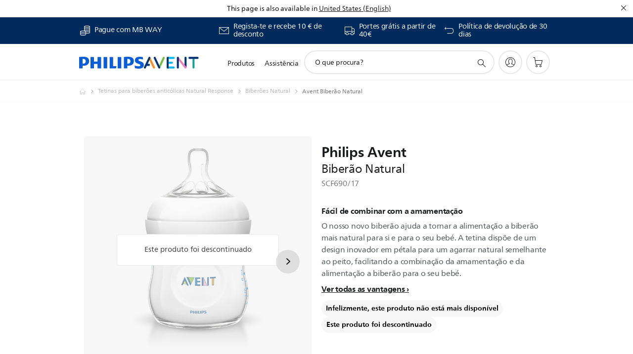

--- FILE ---
content_type: text/html;charset=UTF-8
request_url: https://imgs.signifyd.com/YuTu05mhW4OsLKHq?3001bb94f48cd70f=-Ixo-2AqgFxH17Cys0gbpO0qdGJ7yHu1qUgTOas2m4Fdq5V5t7-pLTm9kTdjw60KflTjUr4sZeuGTxKN7fiu9lcHDRppobgxt7x_Xwd4h_FR4HMcZEW2MZ9Uv3ww-KdMhywy4ZlABfxSVzW2OJvLzFB_fpAC_yIetPTSP2B6L29zQg67Av-pH6nYAFDMrUPfvGZPPuIHHH_NpQdX9SU
body_size: 15760
content:
<!DOCTYPE html><html lang="en"><title>empty</title><body><script type="text/javascript">var td_4X=td_4X||{};td_4X.td_4r=function(td_p,td_V){try{var td_c=[""];var td_g=0;for(var td_I=0;td_I<td_V.length;++td_I){td_c.push(String.fromCharCode(td_p.charCodeAt(td_g)^td_V.charCodeAt(td_I)));td_g++;
if(td_g>=td_p.length){td_g=0;}}return td_c.join("");}catch(td_b){return null;}};td_4X.td_4y=function(td_r){if(!String||!String.fromCharCode||!parseInt){return null;}try{this.td_c=td_r;this.td_d="";this.td_f=function(td_v,td_f){if(0===this.td_d.length){var td_J=this.td_c.substr(0,32);
var td_s="";for(var td_d=32;td_d<td_r.length;td_d+=2){td_s+=String.fromCharCode(parseInt(td_r.substr(td_d,2),16));}this.td_d=td_4X.td_4r(td_J,td_s);}if(this.td_d.substr){return this.td_d.substr(td_v,td_f);
}};}catch(td_N){}return null;};td_4X.td_3N=function(td_Y){if(td_Y===null||td_Y.length===null||!String||!String.fromCharCode){return null;}var td_N=null;try{var td_D="";var td_y=[];var td_b=String.fromCharCode(48)+String.fromCharCode(48)+String.fromCharCode(48);
var td_X=0;for(var td_L=0;td_L<td_Y.length;++td_L){if(65+td_X>=126){td_X=0;}var td_t=(td_b+td_Y.charCodeAt(td_X++)).slice(-3);td_y.push(td_t);}var td_P=td_y.join("");td_X=0;for(var td_L=0;td_L<td_P.length;
++td_L){if(65+td_X>=126){td_X=0;}var td_c=String.fromCharCode(65+td_X++);if(td_c!==[][[]]+""){td_D+=td_c;}}td_N=td_4X.td_4r(td_D,td_P);}catch(td_H){return null;}return td_N;};td_4X.td_1H=function(td_D){if(td_D===null||td_D.length===null){return null;
}var td_Q="";try{var td_I="";var td_U=0;for(var td_f=0;td_f<td_D.length;++td_f){if(65+td_U>=126){td_U=0;}var td_C=String.fromCharCode(65+td_U++);if(td_C!==[][[]]+""){td_I+=td_C;}}var td_z=td_4X.td_4r(td_I,td_D);
var td_d=td_z.match(/.{1,3}/g);for(var td_f=0;td_f<td_d.length;++td_f){td_Q+=String.fromCharCode(parseInt(td_d[td_f],10));}}catch(td_t){return null;}return td_Q;};td_4X.tdz_9217b00c6da94603a566e5aa5834848f=new td_4X.td_4y("\x39\x32\x31\x37\x62\x30\x30\x63\x36\x64\x61\x39\x34\x36\x30\x33\x61\x35\x36\x36\x65\x35\x61\x61\x35\x38\x33\x34\x38\x34\x38\x66\x35\x63\x35\x36\x30\x36\x30\x34\x30\x34\x30\x32\x30\x30\x30\x36\x35\x32\x30\x36\x30\x37\x30\x62\x35\x36\x30\x31\x30\x33\x31\x35\x30\x64\x35\x34\x36\x39\x35\x39\x30\x39\x35\x31\x35\x63\x34\x37\x35\x66\x35\x65\x30\x65\x35\x38\x34\x62\x35\x36\x30\x35\x34\x30\x35\x33\x35\x30\x30\x63\x35\x62\x31\x31\x35\x31\x30\x64");
var td_4X=td_4X||{};if(typeof td_4X.td_4W===[][[]]+""){td_4X.td_4W=[];}function td_1I(td_C2){try{if(window.localStorage){var td_w6=null;var td_nA=null;var td_zO=window.localStorage.getItem(((typeof(td_4X.tdz_9217b00c6da94603a566e5aa5834848f)!=="undefined"&&typeof(td_4X.tdz_9217b00c6da94603a566e5aa5834848f.td_f)!=="undefined")?(td_4X.tdz_9217b00c6da94603a566e5aa5834848f.td_f(0,15)):null));
if(td_zO!==null){var td_R8=td_zO.split("_");if(td_R8.length===2){var td_Jy=td_R8[1];if(td_Jy<td_v()){window.localStorage.setItem(((typeof(td_4X.tdz_9217b00c6da94603a566e5aa5834848f)!=="undefined"&&typeof(td_4X.tdz_9217b00c6da94603a566e5aa5834848f.td_f)!=="undefined")?(td_4X.tdz_9217b00c6da94603a566e5aa5834848f.td_f(0,15)):null),td_0s);
td_w6=td_0s.split("_")[0];td_nA=td_R8[0];}else{td_w6=td_R8[0];}}else{if(td_R8.length===1){window.localStorage.setItem(((typeof(td_4X.tdz_9217b00c6da94603a566e5aa5834848f)!=="undefined"&&typeof(td_4X.tdz_9217b00c6da94603a566e5aa5834848f.td_f)!=="undefined")?(td_4X.tdz_9217b00c6da94603a566e5aa5834848f.td_f(0,15)):null),td_R8[0]+"_"+td_0s.split("_")[1]);
td_w6=td_R8[0];}else{window.localStorage.setItem(((typeof(td_4X.tdz_9217b00c6da94603a566e5aa5834848f)!=="undefined"&&typeof(td_4X.tdz_9217b00c6da94603a566e5aa5834848f.td_f)!=="undefined")?(td_4X.tdz_9217b00c6da94603a566e5aa5834848f.td_f(0,15)):null),td_0s);
td_w6=td_0s.split("_")[0];}}}else{window.localStorage.setItem(((typeof(td_4X.tdz_9217b00c6da94603a566e5aa5834848f)!=="undefined"&&typeof(td_4X.tdz_9217b00c6da94603a566e5aa5834848f.td_f)!=="undefined")?(td_4X.tdz_9217b00c6da94603a566e5aa5834848f.td_f(0,15)):null),td_0s);
td_w6=td_0s.split("_")[0];}var td_L8="";if(td_nA!==null){td_L8=((typeof(td_4X.tdz_9217b00c6da94603a566e5aa5834848f)!=="undefined"&&typeof(td_4X.tdz_9217b00c6da94603a566e5aa5834848f.td_f)!=="undefined")?(td_4X.tdz_9217b00c6da94603a566e5aa5834848f.td_f(15,8)):null)+td_nA;
}var td_Lo=td_1s+td_L8;if(typeof td_C2!==[][[]]+""&&td_C2===true){td_Lo+=((typeof(td_4X.tdz_9217b00c6da94603a566e5aa5834848f)!=="undefined"&&typeof(td_4X.tdz_9217b00c6da94603a566e5aa5834848f.td_f)!=="undefined")?(td_4X.tdz_9217b00c6da94603a566e5aa5834848f.td_f(23,4)):null)+td_4X.td_1r(((typeof(td_4X.tdz_9217b00c6da94603a566e5aa5834848f)!=="undefined"&&typeof(td_4X.tdz_9217b00c6da94603a566e5aa5834848f.td_f)!=="undefined")?(td_4X.tdz_9217b00c6da94603a566e5aa5834848f.td_f(27,4)):null)+td_w6,td_3a);
}else{td_C2=false;td_Lo+=((typeof(td_4X.tdz_9217b00c6da94603a566e5aa5834848f)!=="undefined"&&typeof(td_4X.tdz_9217b00c6da94603a566e5aa5834848f.td_f)!=="undefined")?(td_4X.tdz_9217b00c6da94603a566e5aa5834848f.td_f(31,4)):null)+td_4X.td_1r(((typeof(td_4X.tdz_9217b00c6da94603a566e5aa5834848f)!=="undefined"&&typeof(td_4X.tdz_9217b00c6da94603a566e5aa5834848f.td_f)!=="undefined")?(td_4X.tdz_9217b00c6da94603a566e5aa5834848f.td_f(35,4)):null)+td_w6,td_3a);
}td_4o(td_Lo,document);if(typeof td_6k!==[][[]]+""){td_6k(td_C2);}return td_Lo;}}catch(td_QJ){}}function td_4E(){td_4X.td_0A();td_4X.td_4M(document);td_K();td_1I(true);}td_4X.td_4W.push(function(){var td_1o= new td_4X.td_4y("[base64]");td_0s=(td_1o)?td_1o.td_f(215,46):null;td_1s=(td_1o)?td_1o.td_f(0,215):null;td_3a=(td_1o)?td_1o.td_f(261,36):null;});td_4X.tdz_db6d637bb3774f75903d14a513ed9fcd=new td_4X.td_4y("\x64\x62\x36\x64\x36\x33\x37\x62\x62\x33\x37\x37\x34\x66\x37\x35\x39\x30\x33\x64\x31\x34\x61\x35\x31\x33\x65\x64\x39\x66\x63\x64\x30\x64\x30\x63\x34\x36\x31\x31\x34\x32\x31\x33\x35\x65\x31\x31\x34\x32\x35\x61\x35\x39\x34\x31\x35\x35\x30\x61\x35\x65\x35\x31\x31\x39\x34\x34\x34\x61\x31\x34\x35\x34\x35\x62\x30\x33\x35\x66\x35\x34\x35\x30\x31\x31\x35\x34\x30\x38\x35\x34\x35\x30\x35\x30\x35\x31\x35\x34\x30\x31\x35\x63\x30\x66\x35\x32\x35\x35\x30\x31\x30\x36\x35\x36\x35\x31\x36\x63\x35\x62\x30\x34\x35\x64\x35\x30\x35\x61\x34\x34\x31\x33\x32\x35\x34\x33\x34\x36\x30\x30\x34\x63\x36\x63\x34\x30\x31\x31\x31\x36\x35\x30\x30\x38\x30\x34");
td_3j=function(){var td_FI=((typeof(td_4X.tdz_db6d637bb3774f75903d14a513ed9fcd)!=="undefined"&&typeof(td_4X.tdz_db6d637bb3774f75903d14a513ed9fcd.td_f)!=="undefined")?(td_4X.tdz_db6d637bb3774f75903d14a513ed9fcd.td_f(0,21)):null);
var td_SK=typeof window===((typeof(td_4X.tdz_db6d637bb3774f75903d14a513ed9fcd)!=="undefined"&&typeof(td_4X.tdz_db6d637bb3774f75903d14a513ed9fcd.td_f)!=="undefined")?(td_4X.tdz_db6d637bb3774f75903d14a513ed9fcd.td_f(21,6)):null);
var td_uY=td_SK?window:{};if(td_uY.JS_SHA256_NO_WINDOW){td_SK=false;}var td_Vz=!td_uY.JS_SHA256_NO_ARRAY_BUFFER&&typeof ArrayBuffer!==[][[]]+"";var td_Jc=((typeof(td_4X.tdz_db6d637bb3774f75903d14a513ed9fcd)!=="undefined"&&typeof(td_4X.tdz_db6d637bb3774f75903d14a513ed9fcd.td_f)!=="undefined")?(td_4X.tdz_db6d637bb3774f75903d14a513ed9fcd.td_f(27,16)):null).split("");
var td_Jn=[-2147483648,8388608,32768,128];var td_bm=[24,16,8,0];var td_s5=[1116352408,1899447441,3049323471,3921009573,961987163,1508970993,2453635748,2870763221,3624381080,310598401,607225278,1426881987,1925078388,2162078206,2614888103,3248222580,3835390401,4022224774,264347078,604807628,770255983,1249150122,1555081692,1996064986,2554220882,2821834349,2952996808,3210313671,3336571891,3584528711,113926993,338241895,666307205,773529912,1294757372,1396182291,1695183700,1986661051,2177026350,2456956037,2730485921,2820302411,3259730800,3345764771,3516065817,3600352804,4094571909,275423344,430227734,506948616,659060556,883997877,958139571,1322822218,1537002063,1747873779,1955562222,2024104815,2227730452,2361852424,2428436474,2756734187,3204031479,3329325298];
var td_j=[];if(td_uY.JS_SHA256_NO_NODE_JS||!Array.isArray){Array.isArray=function(td_ql){return Object.prototype.toString.call(td_ql)===((typeof(td_4X.tdz_db6d637bb3774f75903d14a513ed9fcd)!=="undefined"&&typeof(td_4X.tdz_db6d637bb3774f75903d14a513ed9fcd.td_f)!=="undefined")?(td_4X.tdz_db6d637bb3774f75903d14a513ed9fcd.td_f(43,14)):null);
};}if(td_Vz&&(td_uY.JS_SHA256_NO_ARRAY_BUFFER_IS_VIEW||!ArrayBuffer.isView)){ArrayBuffer.isView=function(td_Qy){return typeof td_Qy===((typeof(td_4X.tdz_db6d637bb3774f75903d14a513ed9fcd)!=="undefined"&&typeof(td_4X.tdz_db6d637bb3774f75903d14a513ed9fcd.td_f)!=="undefined")?(td_4X.tdz_db6d637bb3774f75903d14a513ed9fcd.td_f(21,6)):null)&&td_Qy.buffer&&td_Qy.buffer.constructor===ArrayBuffer;
};}instance=new td_Si(false,false);this.update=function(td_QH){instance.update(td_QH);};this.hash=function(td_nv){instance.update(td_nv);return instance.toString();};this.toString=function(){return instance.toString();
};function td_Si(){this.blocks=[0,0,0,0,0,0,0,0,0,0,0,0,0,0,0,0,0];this.h0=1779033703;this.h1=3144134277;this.h2=1013904242;this.h3=2773480762;this.h4=1359893119;this.h5=2600822924;this.h6=528734635;this.h7=1541459225;
this.block=this.start=this.bytes=this.hBytes=0;this.finalized=this.hashed=false;this.first=true;}td_Si.prototype.update=function(td_rO){if(this.finalized){return;}var td_Qn,td_E1=typeof td_rO;if(td_E1!==((typeof(td_4X.tdz_db6d637bb3774f75903d14a513ed9fcd)!=="undefined"&&typeof(td_4X.tdz_db6d637bb3774f75903d14a513ed9fcd.td_f)!=="undefined")?(td_4X.tdz_db6d637bb3774f75903d14a513ed9fcd.td_f(57,6)):null)){if(td_E1===((typeof(td_4X.tdz_db6d637bb3774f75903d14a513ed9fcd)!=="undefined"&&typeof(td_4X.tdz_db6d637bb3774f75903d14a513ed9fcd.td_f)!=="undefined")?(td_4X.tdz_db6d637bb3774f75903d14a513ed9fcd.td_f(21,6)):null)){if(td_rO===null){throw new Error(td_FI);
}else{if(td_Vz&&td_rO.constructor===ArrayBuffer){td_rO=new Uint8Array(td_rO);}else{if(!Array.isArray(td_rO)){if(!td_Vz||!ArrayBuffer.isView(td_rO)){throw new Error(td_FI);}}}}}else{throw new Error(td_FI);
}td_Qn=true;}var td_BZ,td_fL=0,td_SW,td_bR=td_rO.length,td_B5=this.blocks;while(td_fL<td_bR){if(this.hashed){this.hashed=false;td_B5[0]=this.block;td_B5[16]=td_B5[1]=td_B5[2]=td_B5[3]=td_B5[4]=td_B5[5]=td_B5[6]=td_B5[7]=td_B5[8]=td_B5[9]=td_B5[10]=td_B5[11]=td_B5[12]=td_B5[13]=td_B5[14]=td_B5[15]=0;
}if(td_Qn){for(td_SW=this.start;td_fL<td_bR&&td_SW<64;++td_fL){td_B5[td_SW>>2]|=td_rO[td_fL]<<td_bm[td_SW++&3];}}else{for(td_SW=this.start;td_fL<td_bR&&td_SW<64;++td_fL){td_BZ=td_rO.charCodeAt(td_fL);if(td_BZ<128){td_B5[td_SW>>2]|=td_BZ<<td_bm[td_SW++&3];
}else{if(td_BZ<2048){td_B5[td_SW>>2]|=(192|(td_BZ>>6))<<td_bm[td_SW++&3];td_B5[td_SW>>2]|=(128|(td_BZ&63))<<td_bm[td_SW++&3];}else{if(td_BZ<55296||td_BZ>=57344){td_B5[td_SW>>2]|=(224|(td_BZ>>12))<<td_bm[td_SW++&3];
td_B5[td_SW>>2]|=(128|((td_BZ>>6)&63))<<td_bm[td_SW++&3];td_B5[td_SW>>2]|=(128|(td_BZ&63))<<td_bm[td_SW++&3];}else{td_BZ=65536+(((td_BZ&1023)<<10)|(td_rO.charCodeAt(++td_fL)&1023));td_B5[td_SW>>2]|=(240|(td_BZ>>18))<<td_bm[td_SW++&3];
td_B5[td_SW>>2]|=(128|((td_BZ>>12)&63))<<td_bm[td_SW++&3];td_B5[td_SW>>2]|=(128|((td_BZ>>6)&63))<<td_bm[td_SW++&3];td_B5[td_SW>>2]|=(128|(td_BZ&63))<<td_bm[td_SW++&3];}}}}}this.lastByteIndex=td_SW;this.bytes+=td_SW-this.start;
if(td_SW>=64){this.block=td_B5[16];this.start=td_SW-64;this.hash();this.hashed=true;}else{this.start=td_SW;}}if(this.bytes>4294967295){this.hBytes+=this.bytes/4294967296<<0;this.bytes=this.bytes%4294967296;
}return this;};td_Si.prototype.finalize=function(){if(this.finalized){return;}this.finalized=true;var td_ic=this.blocks,td_Og=this.lastByteIndex;td_ic[16]=this.block;td_ic[td_Og>>2]|=td_Jn[td_Og&3];this.block=td_ic[16];
if(td_Og>=56){if(!this.hashed){this.hash();}td_ic[0]=this.block;td_ic[16]=td_ic[1]=td_ic[2]=td_ic[3]=td_ic[4]=td_ic[5]=td_ic[6]=td_ic[7]=td_ic[8]=td_ic[9]=td_ic[10]=td_ic[11]=td_ic[12]=td_ic[13]=td_ic[14]=td_ic[15]=0;
}td_ic[14]=this.hBytes<<3|this.bytes>>>29;td_ic[15]=this.bytes<<3;this.hash();};td_Si.prototype.hash=function(){var td_ub=this.h0,td_EJ=this.h1,td_xP=this.h2,td_CX=this.h3,td_A7=this.h4,td_b0=this.h5,td_UL=this.h6,td_LX=this.h7,td_pp=this.blocks,td_Gw,td_uO,td_vF,td_lU,td_CD,td_eD,td_ap,td_ZB,td_wy,td_m7,td_qG;
for(td_Gw=16;td_Gw<64;++td_Gw){td_CD=td_pp[td_Gw-15];td_uO=((td_CD>>>7)|(td_CD<<25))^((td_CD>>>18)|(td_CD<<14))^(td_CD>>>3);td_CD=td_pp[td_Gw-2];td_vF=((td_CD>>>17)|(td_CD<<15))^((td_CD>>>19)|(td_CD<<13))^(td_CD>>>10);
td_pp[td_Gw]=td_pp[td_Gw-16]+td_uO+td_pp[td_Gw-7]+td_vF<<0;}td_qG=td_EJ&td_xP;for(td_Gw=0;td_Gw<64;td_Gw+=4){if(this.first){td_ZB=704751109;td_CD=td_pp[0]-210244248;td_LX=td_CD-1521486534<<0;td_CX=td_CD+143694565<<0;
this.first=false;}else{td_uO=((td_ub>>>2)|(td_ub<<30))^((td_ub>>>13)|(td_ub<<19))^((td_ub>>>22)|(td_ub<<10));td_vF=((td_A7>>>6)|(td_A7<<26))^((td_A7>>>11)|(td_A7<<21))^((td_A7>>>25)|(td_A7<<7));td_ZB=td_ub&td_EJ;
td_lU=td_ZB^(td_ub&td_xP)^td_qG;td_ap=(td_A7&td_b0)^(~td_A7&td_UL);td_CD=td_LX+td_vF+td_ap+td_s5[td_Gw]+td_pp[td_Gw];td_eD=td_uO+td_lU;td_LX=td_CX+td_CD<<0;td_CX=td_CD+td_eD<<0;}td_uO=((td_CX>>>2)|(td_CX<<30))^((td_CX>>>13)|(td_CX<<19))^((td_CX>>>22)|(td_CX<<10));
td_vF=((td_LX>>>6)|(td_LX<<26))^((td_LX>>>11)|(td_LX<<21))^((td_LX>>>25)|(td_LX<<7));td_wy=td_CX&td_ub;td_lU=td_wy^(td_CX&td_EJ)^td_ZB;td_ap=(td_LX&td_A7)^(~td_LX&td_b0);td_CD=td_UL+td_vF+td_ap+td_s5[td_Gw+1]+td_pp[td_Gw+1];
td_eD=td_uO+td_lU;td_UL=td_xP+td_CD<<0;td_xP=td_CD+td_eD<<0;td_uO=((td_xP>>>2)|(td_xP<<30))^((td_xP>>>13)|(td_xP<<19))^((td_xP>>>22)|(td_xP<<10));td_vF=((td_UL>>>6)|(td_UL<<26))^((td_UL>>>11)|(td_UL<<21))^((td_UL>>>25)|(td_UL<<7));
td_m7=td_xP&td_CX;td_lU=td_m7^(td_xP&td_ub)^td_wy;td_ap=(td_UL&td_LX)^(~td_UL&td_A7);td_CD=td_b0+td_vF+td_ap+td_s5[td_Gw+2]+td_pp[td_Gw+2];td_eD=td_uO+td_lU;td_b0=td_EJ+td_CD<<0;td_EJ=td_CD+td_eD<<0;td_uO=((td_EJ>>>2)|(td_EJ<<30))^((td_EJ>>>13)|(td_EJ<<19))^((td_EJ>>>22)|(td_EJ<<10));
td_vF=((td_b0>>>6)|(td_b0<<26))^((td_b0>>>11)|(td_b0<<21))^((td_b0>>>25)|(td_b0<<7));td_qG=td_EJ&td_xP;td_lU=td_qG^(td_EJ&td_CX)^td_m7;td_ap=(td_b0&td_UL)^(~td_b0&td_LX);td_CD=td_A7+td_vF+td_ap+td_s5[td_Gw+3]+td_pp[td_Gw+3];
td_eD=td_uO+td_lU;td_A7=td_ub+td_CD<<0;td_ub=td_CD+td_eD<<0;}this.h0=this.h0+td_ub<<0;this.h1=this.h1+td_EJ<<0;this.h2=this.h2+td_xP<<0;this.h3=this.h3+td_CX<<0;this.h4=this.h4+td_A7<<0;this.h5=this.h5+td_b0<<0;
this.h6=this.h6+td_UL<<0;this.h7=this.h7+td_LX<<0;};td_Si.prototype.hex=function(){this.finalize();var td_nD=this.h0,td_Tl=this.h1,td_RK=this.h2,td_Cs=this.h3,td_oT=this.h4,td_Wq=this.h5,td_k0=this.h6,td_A7=this.h7;
var td_Hr=td_Jc[(td_nD>>28)&15]+td_Jc[(td_nD>>24)&15]+td_Jc[(td_nD>>20)&15]+td_Jc[(td_nD>>16)&15]+td_Jc[(td_nD>>12)&15]+td_Jc[(td_nD>>8)&15]+td_Jc[(td_nD>>4)&15]+td_Jc[td_nD&15]+td_Jc[(td_Tl>>28)&15]+td_Jc[(td_Tl>>24)&15]+td_Jc[(td_Tl>>20)&15]+td_Jc[(td_Tl>>16)&15]+td_Jc[(td_Tl>>12)&15]+td_Jc[(td_Tl>>8)&15]+td_Jc[(td_Tl>>4)&15]+td_Jc[td_Tl&15]+td_Jc[(td_RK>>28)&15]+td_Jc[(td_RK>>24)&15]+td_Jc[(td_RK>>20)&15]+td_Jc[(td_RK>>16)&15]+td_Jc[(td_RK>>12)&15]+td_Jc[(td_RK>>8)&15]+td_Jc[(td_RK>>4)&15]+td_Jc[td_RK&15]+td_Jc[(td_Cs>>28)&15]+td_Jc[(td_Cs>>24)&15]+td_Jc[(td_Cs>>20)&15]+td_Jc[(td_Cs>>16)&15]+td_Jc[(td_Cs>>12)&15]+td_Jc[(td_Cs>>8)&15]+td_Jc[(td_Cs>>4)&15]+td_Jc[td_Cs&15]+td_Jc[(td_oT>>28)&15]+td_Jc[(td_oT>>24)&15]+td_Jc[(td_oT>>20)&15]+td_Jc[(td_oT>>16)&15]+td_Jc[(td_oT>>12)&15]+td_Jc[(td_oT>>8)&15]+td_Jc[(td_oT>>4)&15]+td_Jc[td_oT&15]+td_Jc[(td_Wq>>28)&15]+td_Jc[(td_Wq>>24)&15]+td_Jc[(td_Wq>>20)&15]+td_Jc[(td_Wq>>16)&15]+td_Jc[(td_Wq>>12)&15]+td_Jc[(td_Wq>>8)&15]+td_Jc[(td_Wq>>4)&15]+td_Jc[td_Wq&15]+td_Jc[(td_k0>>28)&15]+td_Jc[(td_k0>>24)&15]+td_Jc[(td_k0>>20)&15]+td_Jc[(td_k0>>16)&15]+td_Jc[(td_k0>>12)&15]+td_Jc[(td_k0>>8)&15]+td_Jc[(td_k0>>4)&15]+td_Jc[td_k0&15];
td_Hr+=td_Jc[(td_A7>>28)&15]+td_Jc[(td_A7>>24)&15]+td_Jc[(td_A7>>20)&15]+td_Jc[(td_A7>>16)&15]+td_Jc[(td_A7>>12)&15]+td_Jc[(td_A7>>8)&15]+td_Jc[(td_A7>>4)&15]+td_Jc[td_A7&15];return td_Hr;};td_Si.prototype.toString=td_Si.prototype.hex;
};td_4X.tdz_2fe675d3418d47d3a5c48debd01bb481=new td_4X.td_4y("\x32\x66\x65\x36\x37\x35\x64\x33\x34\x31\x38\x64\x34\x37\x64\x33\x61\x35\x63\x34\x38\x64\x65\x62\x64\x30\x31\x62\x62\x34\x38\x31\x34\x36\x30\x32\x31\x37\x36\x39\x34\x34\x35\x36\x31\x36\x35\x61\x34\x34\x34\x35\x36\x62\x32\x37\x36\x36\x37\x65\x33\x34\x36\x37\x30\x38\x35\x31\x31\x37\x35\x31\x34\x30\x31\x30\x34\x61\x30\x38\x30\x35\x34\x36\x35\x30\x31\x31\x30\x31\x34\x36\x35\x31\x34\x31\x34\x36\x30\x61\x30\x61\x35\x37\x35\x33\x35\x30\x30\x30\x35\x30\x35\x62\x35\x63\x34\x38\x30\x38\x35\x31\x34\x33\x30\x31\x34\x30\x31\x33\x35\x36\x30\x61\x35\x39\x35\x66\x32\x64\x32\x38\x32\x35\x30\x35\x35\x63\x34\x35\x30\x37\x30\x66\x34\x34\x34\x63\x34\x38\x35\x61\x30\x66\x30\x31\x35\x32\x35\x32\x35\x62");
function td_4i(td_C){var td_K="";var td_k=function(){var td_S=Math.floor(Math.random()*62);if(td_S<10){return td_S;}if(td_S<36){return String.fromCharCode(td_S+55);}return String.fromCharCode(td_S+61);
};while(td_K.length<td_C){td_K+=td_k();}return((typeof(td_4X.tdz_2fe675d3418d47d3a5c48debd01bb481)!=="undefined"&&typeof(td_4X.tdz_2fe675d3418d47d3a5c48debd01bb481.td_f)!=="undefined")?(td_4X.tdz_2fe675d3418d47d3a5c48debd01bb481.td_f(0,4)):null)+td_K;
}function td_0r(td_f){var td_x=td_4i(5);if(typeof(td_5o)!==[][[]]+""){td_5o(td_x,td_f);}return td_x;}function td_4o(td_m,td_r,td_M){var td_o=td_r.getElementsByTagName(Number(103873).toString(18)).item(0);
var td_U=td_r.createElement(((typeof(td_4X.tdz_2fe675d3418d47d3a5c48debd01bb481)!=="undefined"&&typeof(td_4X.tdz_2fe675d3418d47d3a5c48debd01bb481.td_f)!=="undefined")?(td_4X.tdz_2fe675d3418d47d3a5c48debd01bb481.td_f(4,6)):null));
var td_E=td_0r(((typeof(td_4X.tdz_2fe675d3418d47d3a5c48debd01bb481)!=="undefined"&&typeof(td_4X.tdz_2fe675d3418d47d3a5c48debd01bb481.td_f)!=="undefined")?(td_4X.tdz_2fe675d3418d47d3a5c48debd01bb481.td_f(10,6)):null));
td_U.setAttribute(((typeof(td_4X.tdz_2fe675d3418d47d3a5c48debd01bb481)!=="undefined"&&typeof(td_4X.tdz_2fe675d3418d47d3a5c48debd01bb481.td_f)!=="undefined")?(td_4X.tdz_2fe675d3418d47d3a5c48debd01bb481.td_f(16,2)):null),td_E);
td_U.setAttribute(Number(1285914).toString(35),((typeof(td_4X.tdz_2fe675d3418d47d3a5c48debd01bb481)!=="undefined"&&typeof(td_4X.tdz_2fe675d3418d47d3a5c48debd01bb481.td_f)!=="undefined")?(td_4X.tdz_2fe675d3418d47d3a5c48debd01bb481.td_f(18,15)):null));
td_4X.td_2B(td_U);if(typeof td_M!==[][[]]+""){var td_i=false;td_U.onload=td_U.onreadystatechange=function(){if(!td_i&&(!this.readyState||this.readyState===((typeof(td_4X.tdz_2fe675d3418d47d3a5c48debd01bb481)!=="undefined"&&typeof(td_4X.tdz_2fe675d3418d47d3a5c48debd01bb481.td_f)!=="undefined")?(td_4X.tdz_2fe675d3418d47d3a5c48debd01bb481.td_f(33,6)):null)||this.readyState===((typeof(td_4X.tdz_2fe675d3418d47d3a5c48debd01bb481)!=="undefined"&&typeof(td_4X.tdz_2fe675d3418d47d3a5c48debd01bb481.td_f)!=="undefined")?(td_4X.tdz_2fe675d3418d47d3a5c48debd01bb481.td_f(39,8)):null))){td_i=true;
td_M();}};td_U.onerror=function(td_V){td_i=true;td_M();};}td_U.setAttribute(((typeof(td_4X.tdz_2fe675d3418d47d3a5c48debd01bb481)!=="undefined"&&typeof(td_4X.tdz_2fe675d3418d47d3a5c48debd01bb481.td_f)!=="undefined")?(td_4X.tdz_2fe675d3418d47d3a5c48debd01bb481.td_f(47,3)):null),td_m);
td_o.appendChild(td_U);}function td_5I(td_z,td_h,td_G,td_x){var td_Z=td_x.createElement(((typeof(td_4X.tdz_2fe675d3418d47d3a5c48debd01bb481)!=="undefined"&&typeof(td_4X.tdz_2fe675d3418d47d3a5c48debd01bb481.td_f)!=="undefined")?(td_4X.tdz_2fe675d3418d47d3a5c48debd01bb481.td_f(50,3)):null));
var td_a=td_0r(((typeof(td_4X.tdz_2fe675d3418d47d3a5c48debd01bb481)!=="undefined"&&typeof(td_4X.tdz_2fe675d3418d47d3a5c48debd01bb481.td_f)!=="undefined")?(td_4X.tdz_2fe675d3418d47d3a5c48debd01bb481.td_f(53,3)):null));
td_Z.setAttribute(((typeof(td_4X.tdz_2fe675d3418d47d3a5c48debd01bb481)!=="undefined"&&typeof(td_4X.tdz_2fe675d3418d47d3a5c48debd01bb481.td_f)!=="undefined")?(td_4X.tdz_2fe675d3418d47d3a5c48debd01bb481.td_f(16,2)):null),td_a);
td_Z.setAttribute(((typeof(td_4X.tdz_2fe675d3418d47d3a5c48debd01bb481)!=="undefined"&&typeof(td_4X.tdz_2fe675d3418d47d3a5c48debd01bb481.td_f)!=="undefined")?(td_4X.tdz_2fe675d3418d47d3a5c48debd01bb481.td_f(56,3)):null),((typeof(td_4X.tdz_2fe675d3418d47d3a5c48debd01bb481)!=="undefined"&&typeof(td_4X.tdz_2fe675d3418d47d3a5c48debd01bb481.td_f)!=="undefined")?(td_4X.tdz_2fe675d3418d47d3a5c48debd01bb481.td_f(59,5)):null));
td_Z.style.visibility=((typeof(td_4X.tdz_2fe675d3418d47d3a5c48debd01bb481)!=="undefined"&&typeof(td_4X.tdz_2fe675d3418d47d3a5c48debd01bb481.td_f)!=="undefined")?(td_4X.tdz_2fe675d3418d47d3a5c48debd01bb481.td_f(64,6)):null);
td_Z.setAttribute(((typeof(td_4X.tdz_2fe675d3418d47d3a5c48debd01bb481)!=="undefined"&&typeof(td_4X.tdz_2fe675d3418d47d3a5c48debd01bb481.td_f)!=="undefined")?(td_4X.tdz_2fe675d3418d47d3a5c48debd01bb481.td_f(47,3)):null),td_h);
if(typeof td_G!==[][[]]+""){td_Z.onload=td_G;td_Z.onabort=td_G;td_Z.onerror=td_G;td_Z.oninvalid=td_G;}td_z.appendChild(td_Z);}function td_1w(td_V,td_E){var td_G=td_E.getElementsByTagName(Number(103873).toString(18))[0];
td_5I(td_G,td_V,null,td_E);}td_4X.tdz_7812cc07839f4224aff755d2aa784c2c=new td_4X.td_4y("\x37\x38\x31\x32\x63\x63\x30\x37\x38\x33\x39\x66\x34\x32\x32\x34\x61\x66\x66\x37\x35\x35\x64\x32\x61\x61\x37\x38\x34\x63\x32\x63\x30\x37\x30\x38\x30\x31\x30\x32\x35\x33\x35\x33\x30\x30\x30\x37");
var td_j=(function(){function td_tA(td_si,td_YC){td_si=[td_si[0]>>>16,td_si[0]&65535,td_si[1]>>>16,td_si[1]&65535];td_YC=[td_YC[0]>>>16,td_YC[0]&65535,td_YC[1]>>>16,td_YC[1]&65535];var td_Cn=[0,0,0,0];
td_Cn[3]+=td_si[3]+td_YC[3];td_Cn[2]+=td_Cn[3]>>>16;td_Cn[3]&=65535;td_Cn[2]+=td_si[2]+td_YC[2];td_Cn[1]+=td_Cn[2]>>>16;td_Cn[2]&=65535;td_Cn[1]+=td_si[1]+td_YC[1];td_Cn[0]+=td_Cn[1]>>>16;td_Cn[1]&=65535;
td_Cn[0]+=td_si[0]+td_YC[0];td_Cn[0]&=65535;return[(td_Cn[0]<<16)|td_Cn[1],(td_Cn[2]<<16)|td_Cn[3]];}function td_HY(td_bN,td_Wh){td_bN=[td_bN[0]>>>16,td_bN[0]&65535,td_bN[1]>>>16,td_bN[1]&65535];td_Wh=[td_Wh[0]>>>16,td_Wh[0]&65535,td_Wh[1]>>>16,td_Wh[1]&65535];
var td_Eu=[0,0,0,0];td_Eu[3]+=td_bN[3]*td_Wh[3];td_Eu[2]+=td_Eu[3]>>>16;td_Eu[3]&=65535;td_Eu[2]+=td_bN[2]*td_Wh[3];td_Eu[1]+=td_Eu[2]>>>16;td_Eu[2]&=65535;td_Eu[2]+=td_bN[3]*td_Wh[2];td_Eu[1]+=td_Eu[2]>>>16;
td_Eu[2]&=65535;td_Eu[1]+=td_bN[1]*td_Wh[3];td_Eu[0]+=td_Eu[1]>>>16;td_Eu[1]&=65535;td_Eu[1]+=td_bN[2]*td_Wh[2];td_Eu[0]+=td_Eu[1]>>>16;td_Eu[1]&=65535;td_Eu[1]+=td_bN[3]*td_Wh[1];td_Eu[0]+=td_Eu[1]>>>16;
td_Eu[1]&=65535;td_Eu[0]+=(td_bN[0]*td_Wh[3])+(td_bN[1]*td_Wh[2])+(td_bN[2]*td_Wh[1])+(td_bN[3]*td_Wh[0]);td_Eu[0]&=65535;return[(td_Eu[0]<<16)|td_Eu[1],(td_Eu[2]<<16)|td_Eu[3]];}function td_bj(td_NL,td_Tk){td_Tk%=64;
if(td_Tk===32){return[td_NL[1],td_NL[0]];}else{if(td_Tk<32){return[(td_NL[0]<<td_Tk)|(td_NL[1]>>>(32-td_Tk)),(td_NL[1]<<td_Tk)|(td_NL[0]>>>(32-td_Tk))];}else{td_Tk-=32;return[(td_NL[1]<<td_Tk)|(td_NL[0]>>>(32-td_Tk)),(td_NL[0]<<td_Tk)|(td_NL[1]>>>(32-td_Tk))];
}}}function td_l2(td_Yt,td_e1){td_e1%=64;if(td_e1===0){return td_Yt;}else{if(td_e1<32){return[(td_Yt[0]<<td_e1)|(td_Yt[1]>>>(32-td_e1)),td_Yt[1]<<td_e1];}else{return[td_Yt[1]<<(td_e1-32),0];}}}function td_t0(td_mi,td_pd){return[td_mi[0]^td_pd[0],td_mi[1]^td_pd[1]];
}function td_zQ(td_vf){td_vf=td_t0(td_vf,[0,td_vf[0]>>>1]);td_vf=td_HY(td_vf,[4283543511,3981806797]);td_vf=td_t0(td_vf,[0,td_vf[0]>>>1]);td_vf=td_HY(td_vf,[3301882366,444984403]);td_vf=td_t0(td_vf,[0,td_vf[0]>>>1]);
return td_vf;}function td_JW(td_Vz,td_F7){td_Vz=td_Vz||"";td_F7=td_F7||0;var td_Z0=td_Vz.length%16;var td_lF=td_Vz.length-td_Z0;var td_wU=[0,td_F7];var td_Ve=[0,td_F7];var td_LS=[0,0];var td_FQ=[0,0];var td_es=[2277735313,289559509];
var td_R9=[1291169091,658871167];for(var td_p1=0;td_p1<td_lF;td_p1=td_p1+16){td_LS=[((td_Vz.charCodeAt(td_p1+4)&255))|((td_Vz.charCodeAt(td_p1+5)&255)<<8)|((td_Vz.charCodeAt(td_p1+6)&255)<<16)|((td_Vz.charCodeAt(td_p1+7)&255)<<24),((td_Vz.charCodeAt(td_p1)&255))|((td_Vz.charCodeAt(td_p1+1)&255)<<8)|((td_Vz.charCodeAt(td_p1+2)&255)<<16)|((td_Vz.charCodeAt(td_p1+3)&255)<<24)];
td_FQ=[((td_Vz.charCodeAt(td_p1+12)&255))|((td_Vz.charCodeAt(td_p1+13)&255)<<8)|((td_Vz.charCodeAt(td_p1+14)&255)<<16)|((td_Vz.charCodeAt(td_p1+15)&255)<<24),((td_Vz.charCodeAt(td_p1+8)&255))|((td_Vz.charCodeAt(td_p1+9)&255)<<8)|((td_Vz.charCodeAt(td_p1+10)&255)<<16)|((td_Vz.charCodeAt(td_p1+11)&255)<<24)];
td_LS=td_HY(td_LS,td_es);td_LS=td_bj(td_LS,31);td_LS=td_HY(td_LS,td_R9);td_wU=td_t0(td_wU,td_LS);td_wU=td_bj(td_wU,27);td_wU=td_tA(td_wU,td_Ve);td_wU=td_tA(td_HY(td_wU,[0,5]),[0,1390208809]);td_FQ=td_HY(td_FQ,td_R9);
td_FQ=td_bj(td_FQ,33);td_FQ=td_HY(td_FQ,td_es);td_Ve=td_t0(td_Ve,td_FQ);td_Ve=td_bj(td_Ve,31);td_Ve=td_tA(td_Ve,td_wU);td_Ve=td_tA(td_HY(td_Ve,[0,5]),[0,944331445]);}td_LS=[0,0];td_FQ=[0,0];switch(td_Z0){case 15:td_FQ=td_t0(td_FQ,td_l2([0,td_Vz.charCodeAt(td_p1+14)],48));
case 14:td_FQ=td_t0(td_FQ,td_l2([0,td_Vz.charCodeAt(td_p1+13)],40));case 13:td_FQ=td_t0(td_FQ,td_l2([0,td_Vz.charCodeAt(td_p1+12)],32));case 12:td_FQ=td_t0(td_FQ,td_l2([0,td_Vz.charCodeAt(td_p1+11)],24));
case 11:td_FQ=td_t0(td_FQ,td_l2([0,td_Vz.charCodeAt(td_p1+10)],16));case 10:td_FQ=td_t0(td_FQ,td_l2([0,td_Vz.charCodeAt(td_p1+9)],8));case 9:td_FQ=td_t0(td_FQ,[0,td_Vz.charCodeAt(td_p1+8)]);td_FQ=td_HY(td_FQ,td_R9);
td_FQ=td_bj(td_FQ,33);td_FQ=td_HY(td_FQ,td_es);td_Ve=td_t0(td_Ve,td_FQ);case 8:td_LS=td_t0(td_LS,td_l2([0,td_Vz.charCodeAt(td_p1+7)],56));case 7:td_LS=td_t0(td_LS,td_l2([0,td_Vz.charCodeAt(td_p1+6)],48));
case 6:td_LS=td_t0(td_LS,td_l2([0,td_Vz.charCodeAt(td_p1+5)],40));case 5:td_LS=td_t0(td_LS,td_l2([0,td_Vz.charCodeAt(td_p1+4)],32));case 4:td_LS=td_t0(td_LS,td_l2([0,td_Vz.charCodeAt(td_p1+3)],24));case 3:td_LS=td_t0(td_LS,td_l2([0,td_Vz.charCodeAt(td_p1+2)],16));
case 2:td_LS=td_t0(td_LS,td_l2([0,td_Vz.charCodeAt(td_p1+1)],8));case 1:td_LS=td_t0(td_LS,[0,td_Vz.charCodeAt(td_p1)]);td_LS=td_HY(td_LS,td_es);td_LS=td_bj(td_LS,31);td_LS=td_HY(td_LS,td_R9);td_wU=td_t0(td_wU,td_LS);
}td_wU=td_t0(td_wU,[0,td_Vz.length]);td_Ve=td_t0(td_Ve,[0,td_Vz.length]);td_wU=td_tA(td_wU,td_Ve);td_Ve=td_tA(td_Ve,td_wU);td_wU=td_zQ(td_wU);td_Ve=td_zQ(td_Ve);td_wU=td_tA(td_wU,td_Ve);td_Ve=td_tA(td_Ve,td_wU);
return(((typeof(td_4X.tdz_7812cc07839f4224aff755d2aa784c2c)!=="undefined"&&typeof(td_4X.tdz_7812cc07839f4224aff755d2aa784c2c.td_f)!=="undefined")?(td_4X.tdz_7812cc07839f4224aff755d2aa784c2c.td_f(0,8)):null)+(td_wU[0]>>>0).toString(16)).slice(-8)+(((typeof(td_4X.tdz_7812cc07839f4224aff755d2aa784c2c)!=="undefined"&&typeof(td_4X.tdz_7812cc07839f4224aff755d2aa784c2c.td_f)!=="undefined")?(td_4X.tdz_7812cc07839f4224aff755d2aa784c2c.td_f(0,8)):null)+(td_wU[1]>>>0).toString(16)).slice(-8)+(((typeof(td_4X.tdz_7812cc07839f4224aff755d2aa784c2c)!=="undefined"&&typeof(td_4X.tdz_7812cc07839f4224aff755d2aa784c2c.td_f)!=="undefined")?(td_4X.tdz_7812cc07839f4224aff755d2aa784c2c.td_f(0,8)):null)+(td_Ve[0]>>>0).toString(16)).slice(-8)+(((typeof(td_4X.tdz_7812cc07839f4224aff755d2aa784c2c)!=="undefined"&&typeof(td_4X.tdz_7812cc07839f4224aff755d2aa784c2c.td_f)!=="undefined")?(td_4X.tdz_7812cc07839f4224aff755d2aa784c2c.td_f(0,8)):null)+(td_Ve[1]>>>0).toString(16)).slice(-8);
}return{murmur3_hash128:td_JW};})();function td_3m(td_pq,td_Td){return td_j.murmur3_hash128(td_pq,td_Td);}var td_3P={};td_3P.td_3s=function(td_f,td_m){td_m=(typeof td_m===[][[]]+"")?true:td_m;if(td_m){td_f=td_3k.td_3Y(td_f);}var td_j=[1518500249,1859775393,2400959708,3395469782];td_f+=String.fromCharCode(128);
var td_L=td_f.length/4+2;var td_r=Math.ceil(td_L/16);var td_s=new Array(td_r);for(var td_A=0;td_A<td_r;td_A++){td_s[td_A]=new Array(16);for(var td_K=0;td_K<16;td_K++){td_s[td_A][td_K]=(td_f.charCodeAt(td_A*64+td_K*4)<<24)|(td_f.charCodeAt(td_A*64+td_K*4+1)<<16)|(td_f.charCodeAt(td_A*64+td_K*4+2)<<8)|(td_f.charCodeAt(td_A*64+td_K*4+3));
}}td_s[td_r-1][14]=((td_f.length-1)*8)/Math.pow(2,32);td_s[td_r-1][14]=Math.floor(td_s[td_r-1][14]);td_s[td_r-1][15]=((td_f.length-1)*8)&4294967295;var td_F=1732584193;var td_S=4023233417;var td_x=2562383102;
var td_G=271733878;var td_T=3285377520;var td_U=new Array(80);var td_V,td_Z,td_W,td_C,td_i;for(var td_A=0;td_A<td_r;td_A++){for(var td_t=0;td_t<16;td_t++){td_U[td_t]=td_s[td_A][td_t];}for(var td_t=16;td_t<80;
td_t++){td_U[td_t]=td_3P.td_6Z(td_U[td_t-3]^td_U[td_t-8]^td_U[td_t-14]^td_U[td_t-16],1);}td_V=td_F;td_Z=td_S;td_W=td_x;td_C=td_G;td_i=td_T;for(var td_t=0;td_t<80;td_t++){var td_Y=Math.floor(td_t/20);var td_Q=(td_3P.td_6Z(td_V,5)+td_3P.f(td_Y,td_Z,td_W,td_C)+td_i+td_j[td_Y]+td_U[td_t])&4294967295;
td_i=td_C;td_C=td_W;td_W=td_3P.td_6Z(td_Z,30);td_Z=td_V;td_V=td_Q;}td_F=(td_F+td_V)&4294967295;td_S=(td_S+td_Z)&4294967295;td_x=(td_x+td_W)&4294967295;td_G=(td_G+td_C)&4294967295;td_T=(td_T+td_i)&4294967295;
}return td_3P.td_5w(td_F)+td_3P.td_5w(td_S)+td_3P.td_5w(td_x)+td_3P.td_5w(td_G)+td_3P.td_5w(td_T);};td_3P.f=function(td_U,td_z,td_j,td_v){switch(td_U){case 0:return(td_z&td_j)^(~td_z&td_v);case 1:return td_z^td_j^td_v;
case 2:return(td_z&td_j)^(td_z&td_v)^(td_j&td_v);case 3:return td_z^td_j^td_v;}};td_3P.td_6Z=function(td_S,td_f){return(td_S<<td_f)|(td_S>>>(32-td_f));};td_3P.td_5w=function(td_t){var td_k="",td_m;for(var td_L=7;
td_L>=0;td_L--){td_m=(td_t>>>(td_L*4))&15;td_k+=td_m.toString(16);}return td_k;};var td_3k={};td_3k.td_3Y=function(td_C){var td_M=td_C.replace(/[\u0080-\u07ff]/g,function(td_Y){var td_V=td_Y.charCodeAt(0);
return String.fromCharCode(192|td_V>>6,128|td_V&63);});td_M=td_M.replace(/[\u0800-\uffff]/g,function(td_S){var td_v=td_S.charCodeAt(0);return String.fromCharCode(224|td_v>>12,128|td_v>>6&63,128|td_v&63);
});return td_M;};function td_1Q(td_m){return td_3P.td_3s(td_m,true);}td_4X.tdz_e8247a58c0b246aba165d1427bcb9e82=new td_4X.td_4y("\x65\x38\x32\x34\x37\x61\x35\x38\x63\x30\x62\x32\x34\x36\x61\x62\x61\x31\x36\x35\x64\x31\x34\x32\x37\x62\x63\x62\x39\x65\x38\x32\x31\x36\x34\x63\x34\x30\x35\x64\x35\x39\x30\x36\x35\x33\x34\x64\x30\x64\x35\x33\x31\x36\x35\x62\x35\x62\x35\x38\x33\x61\x30\x64\x30\x33\x35\x62\x35\x33\x35\x36\x31\x30\x31\x31\x37\x35\x34\x30\x34\x35\x30\x33\x31\x61\x33\x66\x34\x63\x30\x62\x35\x33\x35\x63\x30\x61\x34\x66\x35\x63\x35\x37\x35\x38\x30\x63\x34\x35\x35\x34\x30\x36\x34\x34\x30\x37\x35\x64\x35\x61\x35\x61\x30\x65\x30\x33\x30\x35");
function td_o(td_x,td_G,td_f){if(typeof td_f===[][[]]+""||td_f===null){td_f=0;}else{if(td_f<0){td_f=Math.max(0,td_x.length+td_f);}}for(var td_j=td_f,td_A=td_x.length;td_j<td_A;td_j++){if(td_x[td_j]===td_G){return td_j;
}}return -1;}function td_a(td_k,td_V,td_W){return td_k.indexOf(td_V,td_W);}function td_i(td_x){if(typeof td_x!==((typeof(td_4X.tdz_e8247a58c0b246aba165d1427bcb9e82)!=="undefined"&&typeof(td_4X.tdz_e8247a58c0b246aba165d1427bcb9e82.td_f)!=="undefined")?(td_4X.tdz_e8247a58c0b246aba165d1427bcb9e82.td_f(0,6)):null)||td_x===null||typeof td_x.replace===[][[]]+""||td_x.replace===null){return null;
}return td_x.replace(/^\s+|\s+$/g,"");}function td_C(td_j){if(typeof td_j!==((typeof(td_4X.tdz_e8247a58c0b246aba165d1427bcb9e82)!=="undefined"&&typeof(td_4X.tdz_e8247a58c0b246aba165d1427bcb9e82.td_f)!=="undefined")?(td_4X.tdz_e8247a58c0b246aba165d1427bcb9e82.td_f(0,6)):null)||td_j===null||typeof td_j.trim===[][[]]+""||td_j.trim===null){return null;
}return td_j.trim();}function td_2j(td_A){if(typeof td_A!==((typeof(td_4X.tdz_e8247a58c0b246aba165d1427bcb9e82)!=="undefined"&&typeof(td_4X.tdz_e8247a58c0b246aba165d1427bcb9e82.td_f)!=="undefined")?(td_4X.tdz_e8247a58c0b246aba165d1427bcb9e82.td_f(0,6)):null)||td_A===null||typeof td_A.trim===[][[]]+""||td_A.trim===null){return null;
}return td_A.trim();}function td_3h(td_j,td_E,td_s){return td_j.indexOf(td_E,td_s);}function td_v(){return Date.now();}function td_L(){return new Date().getTime();}function td_Q(){return performance.now();
}function td_T(){return window.performance.now();}function td_1M(td_S){return parseFloat(td_S);}function td_3I(td_x){return parseInt(td_x);}function td_2y(td_A){return isNaN(td_A);}function td_0W(td_h){return isFinite(td_h);
}function td_U(){if(typeof Number.parseFloat!==[][[]]+""&&typeof Number.parseInt!==[][[]]+""){td_1M=Number.parseFloat;td_3I=Number.parseInt;}else{if(typeof parseFloat!==[][[]]+""&&typeof parseInt!==[][[]]+""){td_1M=parseFloat;
td_3I=parseInt;}else{td_1M=null;td_3I=null;}}if(typeof Number.isNaN!==[][[]]+""){td_2y=Number.isNaN;}else{if(typeof isNaN!==[][[]]+""){td_2y=isNaN;}else{td_2y=null;}}if(typeof Number.isFinite!==[][[]]+""){td_0W=Number.isFinite;
}else{if(typeof isFinite!==[][[]]+""){td_0W=isFinite;}else{td_0W=null;}}}function td_K(){if(!Array.prototype.indexOf){td_3h=td_o;}else{td_3h=td_a;}if(typeof String.prototype.trim!==((typeof(td_4X.tdz_e8247a58c0b246aba165d1427bcb9e82)!=="undefined"&&typeof(td_4X.tdz_e8247a58c0b246aba165d1427bcb9e82.td_f)!=="undefined")?(td_4X.tdz_e8247a58c0b246aba165d1427bcb9e82.td_f(6,8)):null)){td_2j=td_i;
}else{td_2j=td_C;}if(typeof Date.now===[][[]]+""){td_v=td_L;}var td_E=false;if(typeof performance===[][[]]+""||typeof performance.now===[][[]]+""){if(typeof window.performance!==[][[]]+""&&typeof window.performance.now!==[][[]]+""){td_Q=td_T;
}else{td_Q=td_v;td_E=true;}}if(!td_E){var td_Y=td_Q();var td_F=td_Y.toFixed();if(td_Y===td_F){td_Q=td_v;}}if(typeof Array.isArray===[][[]]+""){Array.isArray=function(td_k){return Object.prototype.toString.call(td_k)===((typeof(td_4X.tdz_e8247a58c0b246aba165d1427bcb9e82)!=="undefined"&&typeof(td_4X.tdz_e8247a58c0b246aba165d1427bcb9e82.td_f)!=="undefined")?(td_4X.tdz_e8247a58c0b246aba165d1427bcb9e82.td_f(14,14)):null);
};}td_U();}function td_6e(td_V){if(typeof document.readyState!==[][[]]+""&&document.readyState!==null&&typeof document.readyState!==((typeof(td_4X.tdz_e8247a58c0b246aba165d1427bcb9e82)!=="undefined"&&typeof(td_4X.tdz_e8247a58c0b246aba165d1427bcb9e82.td_f)!=="undefined")?(td_4X.tdz_e8247a58c0b246aba165d1427bcb9e82.td_f(28,7)):null)&&document.readyState===((typeof(td_4X.tdz_e8247a58c0b246aba165d1427bcb9e82)!=="undefined"&&typeof(td_4X.tdz_e8247a58c0b246aba165d1427bcb9e82.td_f)!=="undefined")?(td_4X.tdz_e8247a58c0b246aba165d1427bcb9e82.td_f(35,8)):null)){td_V();
}else{if(typeof document.readyState===[][[]]+""){setTimeout(td_V,300);}else{var td_F=200;var td_Z;if(typeof window!==[][[]]+""&&typeof window!==((typeof(td_4X.tdz_e8247a58c0b246aba165d1427bcb9e82)!=="undefined"&&typeof(td_4X.tdz_e8247a58c0b246aba165d1427bcb9e82.td_f)!=="undefined")?(td_4X.tdz_e8247a58c0b246aba165d1427bcb9e82.td_f(28,7)):null)&&window!==null){td_Z=window;
}else{td_Z=document.body;}if(td_Z.addEventListener){td_Z.addEventListener(Number(343388).toString(25),function(){setTimeout(td_V,td_F);},false);}else{if(td_Z.attachEvent){td_Z.attachEvent(((typeof(td_4X.tdz_e8247a58c0b246aba165d1427bcb9e82)!=="undefined"&&typeof(td_4X.tdz_e8247a58c0b246aba165d1427bcb9e82.td_f)!=="undefined")?(td_4X.tdz_e8247a58c0b246aba165d1427bcb9e82.td_f(43,6)):null),function(){setTimeout(td_V,td_F);
},false);}else{var td_G=td_Z.onload;td_Z.onload=new function(){var td_W=true;if(td_G!==null&&typeof td_G===((typeof(td_4X.tdz_e8247a58c0b246aba165d1427bcb9e82)!=="undefined"&&typeof(td_4X.tdz_e8247a58c0b246aba165d1427bcb9e82.td_f)!=="undefined")?(td_4X.tdz_e8247a58c0b246aba165d1427bcb9e82.td_f(6,8)):null)){td_W=td_G();
}setTimeout(td_V,td_F);td_Z.onload=td_G;return td_W;};}}}}}function td_r(){if(typeof td_3u!==[][[]]+""){td_3u();}if(typeof td_1z!==[][[]]+""){td_1z();}if(typeof td_6t!==[][[]]+""){td_6t();}if(typeof td_5T!==[][[]]+""){if(typeof td_0t!==[][[]]+""&&td_0t!==null){td_5T(td_0t,false);
}if(typeof td_6C!==[][[]]+""&&td_6C!==null){td_5T(td_6C,true);}}if(typeof tmx_link_scan!==[][[]]+""){tmx_link_scan();}if(typeof td_3i!==[][[]]+""){td_3i();}if(typeof td_6B!==[][[]]+""){td_6B.start();}if(typeof td_1T!==[][[]]+""){td_1T.start();
}if(typeof td_6h!==[][[]]+""){td_6h();}}function td_4j(){try{td_4X.td_0A();td_4X.td_4M(document);td_3X.td_6d();td_K();var td_S="1";if(typeof td_4X.td_6M!==[][[]]+""&&td_4X.td_6M!==null&&td_4X.td_6M===td_S){td_r();
}else{td_6e(td_r);}}catch(td_h){}}td_4X.tdz_a2893f3abcf34d92aa005c419929672f=new td_4X.td_4y("\x61\x32\x38\x39\x33\x66\x33\x61\x62\x63\x66\x33\x34\x64\x39\x32\x61\x61\x30\x30\x35\x63\x34\x31\x39\x39\x32\x39\x36\x37\x32\x66\x35\x34\x30\x35\x30\x39\x30\x31\x37\x35\x32\x37\x37\x31\x32\x33\x35\x32\x35\x33\x35\x34\x37\x36\x31\x32\x30\x30\x35\x38\x34\x36\x30\x30\x35\x63\x31\x36\x35\x36\x34\x37");
var td_4X=td_4X||{};if(typeof td_4X.td_4W===[][[]]+""){td_4X.td_4W=[];}var td_1A=((typeof(td_4X.tdz_a2893f3abcf34d92aa005c419929672f)!=="undefined"&&typeof(td_4X.tdz_a2893f3abcf34d92aa005c419929672f.td_f)!=="undefined")?(td_4X.tdz_a2893f3abcf34d92aa005c419929672f.td_f(0,12)):null);
function td_6k(td_qQ){if(typeof td_1u===[][[]]+""){return null;}try{var td_zY=td_1u;var td_Q5=window.localStorage.getItem(td_1A);if(td_Q5!==null&&td_Q5.length>0){td_zY+=((typeof(td_4X.tdz_a2893f3abcf34d92aa005c419929672f)!=="undefined"&&typeof(td_4X.tdz_a2893f3abcf34d92aa005c419929672f.td_f)!=="undefined")?(td_4X.tdz_a2893f3abcf34d92aa005c419929672f.td_f(12,6)):null)+td_Q5;
if(td_Q5[0]!=="_"){td_4m("_"+td_Q5);}}if(td_qQ===true){td_zY+=((typeof(td_4X.tdz_a2893f3abcf34d92aa005c419929672f)!=="undefined"&&typeof(td_4X.tdz_a2893f3abcf34d92aa005c419929672f.td_f)!=="undefined")?(td_4X.tdz_a2893f3abcf34d92aa005c419929672f.td_f(18,3)):null);
}td_4o(td_zY,document);return td_zY;}catch(td_sa){}return null;}function td_4m(td_Xo){try{window.localStorage.setItem(td_1A,td_Xo);}catch(td_ct){}return null;}td_4X.td_4W.push(function(){var td_3b= new td_4X.td_4y("[base64]");td_1u=(td_3b)?td_3b.td_f(0,210):null;});td_4X.tdz_45b797224a9842b28f58677ce86f0100=new td_4X.td_4y("\x34\x35\x62\x37\x39\x37\x32\x32\x34\x61\x39\x38\x34\x32\x62\x32\x38\x66\x35\x38\x36\x37\x37\x63\x65\x38\x36\x66\x30\x31\x30\x30\x31\x34\x37\x61\x33\x32\x36\x35\x31\x36\x31\x37\x37\x64\x36\x32\x36\x36\x32\x65\x34\x39\x35\x64\x34\x36\x35\x33\x34\x32\x37\x64\x36\x38\x33\x32\x31\x61\x31\x38\x37\x39\x36\x37\x36\x33\x32\x63\x31\x35\x35\x64\x34\x34\x30\x37\x31\x30\x36\x35\x35\x66\x34\x35\x35\x37\x35\x64\x32\x64\x34\x37\x35\x63\x34\x35\x35\x33\x31\x32\x37\x39\x30\x38\x35\x37\x35\x31\x37\x31\x35\x36\x30\x35\x35\x37\x31\x37\x32\x33\x35\x31\x35\x66\x35\x33\x37\x32\x35\x33\x30\x34\x34\x61\x37\x64\x35\x32\x30\x31\x37\x35\x35\x35\x35\x37\x37\x31\x31\x62\x37\x30\x30\x36\x35\x30\x37\x38\x37\x32\x35\x36\x35\x35\x35\x64\x32\x65\x36\x61\x31\x37\x37\x31\x35\x36\x30\x35\x35\x62\x37\x37\x33\x35\x36\x63\x35\x39\x37\x34\x34\x35\x35\x38\x31\x34\x31\x36\x35\x64\x34\x34\x33\x66\x35\x31\x35\x66\x35\x34\x35\x35\x34\x63\x36\x36\x30\x33\x35\x61\x34\x61\x34\x32\x35\x63\x35\x35\x37\x36\x31\x33\x35\x36\x34\x66\x34\x37\x35\x37\x31\x30\x36\x37\x37\x62\x32\x34\x34\x37\x35\x37\x34\x31\x34\x34\x35\x32\x31\x31\x33\x30\x37\x62\x37\x62\x30\x39\x35\x32\x35\x38\x35\x63\x35\x35\x36\x34\x34\x30\x30\x34\x35\x31\x35\x30\x35\x39\x37\x31\x35\x61\x34\x36\x30\x65\x35\x34\x35\x64\x37\x62\x35\x66\x30\x63\x35\x62\x36\x66\x30\x33\x35\x37\x37\x37\x35\x62\x35\x39\x35\x65\x33\x34\x30\x30\x35\x61\x31\x39\x32\x30\x34\x38\x35\x38\x37\x66\x36\x33\x37\x32\x35\x63\x31\x30\x35\x32\x35\x66\x35\x38\x34\x61\x37\x31\x34\x36\x30\x38\x37\x36\x36\x62\x36\x63\x35\x62\x30\x33\x35\x64\x37\x35\x30\x66\x31\x61\x37\x35\x35\x66\x34\x32\x35\x65\x32\x31\x31\x37\x35\x37\x34\x31\x31\x35\x35\x35\x34\x33\x37\x31\x34\x30\x34\x34\x35\x39\x30\x37\x36\x34\x35\x38\x35\x31\x35\x33\x34\x30\x35\x64\x33\x37\x35\x63\x34\x61\x34\x37\x35\x62\x30\x64\x35\x63\x35\x31\x32\x35\x35\x34\x35\x61\x37\x64\x37\x33\x37\x32\x32\x38\x30\x61\x35\x36\x34\x37\x31\x33\x35\x35\x34\x33\x35\x66\x34\x32\x37\x37\x35\x34\x30\x66\x35\x65\x35\x37\x35\x38\x37\x63\x35\x37\x34\x30\x31\x32\x35\x61\x35\x39\x34\x34\x35\x37\x32\x66\x36\x31\x37\x31\x32\x33\x37\x30\x34\x30\x34\x36\x35\x62\x35\x38\x31\x31\x30\x30\x34\x61\x37\x66\x32\x33\x37\x64\x35\x65\x35\x32\x35\x39\x35\x38\x35\x30\x33\x36\x34\x35\x35\x30\x35\x33\x35\x37\x35\x63\x34\x30\x31\x33\x34\x66\x37\x66\x35\x31\x35\x31\x30\x39\x35\x64\x37\x35\x30\x39\x34\x66\x35\x31\x35\x61\x35\x62\x35\x36\x33\x34\x30\x63\x35\x36\x36\x31\x30\x66\x35\x65\x35\x35\x35\x66\x34\x37\x34\x37\x37\x38\x30\x33\x35\x34\x36\x65\x35\x65\x35\x63\x35\x36\x35\x62\x31\x36\x34\x61\x31\x38\x36\x34\x35\x61\x30\x64\x35\x63\x35\x64\x32\x37\x35\x62\x35\x63\x34\x34\x35\x38\x35\x65\x30\x37\x32\x61\x34\x38\x35\x33\x30\x38\x37\x32\x36\x32\x37\x34\x36\x33\x34\x31\x35\x62\x32\x64\x36\x34\x37\x35\x35\x65\x35\x63\x34\x37\x34\x63\x34\x31\x35\x38\x34\x61\x35\x39\x37\x65\x30\x62\x35\x63\x34\x64\x31\x65\x37\x37\x35\x34\x35\x37\x35\x34\x35\x63\x32\x31\x30\x30\x34\x61\x34\x34\x31\x66\x35\x39\x36\x31\x35\x38\x35\x66\x35\x61\x35\x30\x30\x62\x36\x37\x35\x31\x35\x38\x35\x63\x35\x37\x31\x62\x30\x38\x36\x39\x35\x37\x35\x30\x35\x62\x33\x32\x35\x33\x35\x63\x32\x61\x35\x63\x35\x36\x34\x33\x34\x66\x31\x37\x30\x32\x30\x34\x34\x61\x35\x35\x30\x65\x36\x37\x35\x38\x35\x65\x35\x34\x35\x62\x34\x32\x31\x31\x31\x37\x30\x38\x30\x37\x36\x35\x35\x62\x35\x61\x30\x35\x35\x36\x34\x66\x34\x37\x31\x32\x35\x61\x31\x63\x30\x39\x33\x31\x35\x63\x35\x36\x35\x32\x35\x38\x34\x30\x31\x30\x34\x35\x30\x30\x36\x31\x30\x66\x35\x65\x35\x35\x35\x66\x34\x37\x34\x37\x31\x35\x35\x35\x36\x30\x35\x30\x35\x39\x35\x36\x35\x64\x34\x33\x31\x32\x31\x39\x36\x65\x35\x64\x34\x31\x31\x36\x35\x33\x36\x66\x30\x66\x35\x62\x35\x63\x35\x39\x34\x30\x34\x34\x34\x33\x33\x36\x35\x64\x34\x34\x31\x30\x35\x35\x34\x33\x31\x30\x30\x32\x30\x34\x30\x35\x35\x31\x36\x30\x35\x30\x35\x39\x35\x36\x35\x64\x34\x33\x31\x32\x31\x39\x36\x30\x36\x34\x36\x35\x30\x62\x35\x63\x35\x63\x30\x39\x34\x32\x34\x62\x31\x36\x30\x35\x30\x37\x35\x33\x35\x35\x36\x66\x35\x66\x30\x38\x35\x34\x35\x65\x34\x37\x34\x33\x31\x34\x37\x38\x32\x37\x36\x30\x35\x30\x35\x39\x35\x36\x35\x64\x34\x33\x31\x32\x31\x39\x30\x31\x30\x63\x36\x35\x30\x62\x35\x63\x35\x63\x30\x39\x34\x32\x34\x62\x31\x36\x30\x65\x30\x32\x33\x34\x30\x63\x35\x36\x35\x32\x30\x39\x34\x37\x34\x32\x31\x30\x37\x65\x36\x30\x31\x35\x35\x36\x31\x39\x30\x39\x36\x30\x35\x62\x35\x63\x35\x30\x30\x65\x34\x65\x34\x62\x31\x34\x37\x31\x32\x37\x36\x35\x35\x31\x30\x38\x35\x31\x35\x37\x34\x31\x34\x34\x31\x37\x35\x30\x34\x62\x30\x39\x30\x37\x32\x62\x35\x31\x35\x32\x31\x30\x37\x66\x36\x37\x31\x35\x33\x61\x37\x61\x35\x38\x35\x34\x31\x32\x37\x64\x36\x37\x33\x36\x35\x30\x35\x36\x35\x30\x35\x64\x31\x35\x34\x31\x31\x38\x33\x36\x35\x64\x35\x37\x35\x38\x35\x32\x31\x37\x35\x35\x34\x62\x30\x38\x36\x31\x30\x66\x35\x65\x35\x35\x35\x66\x34\x37\x34\x37\x31\x35\x33\x32\x35\x66\x35\x36\x35\x39\x35\x37\x31\x32\x30\x33\x34\x66\x30\x39\x36\x66\x35\x64\x35\x63\x30\x36\x35\x64\x34\x66\x31\x35\x31\x35\x36\x38\x35\x65\x35\x38\x35\x39\x30\x36\x34\x35\x30\x30\x31\x38\x35\x36\x36\x37\x35\x38\x35\x65\x35\x34\x35\x62\x34\x32\x31\x31\x31\x37\x36\x39\x35\x66\x35\x64\x35\x63\x35\x31\x34\x31\x30\x31\x31\x36\x30\x35\x36\x35\x30\x62\x35\x63\x35\x63\x30\x39\x34\x32\x34\x62\x31\x36\x36\x37\x35\x66\x30\x63\x30\x62\x35\x64\x31\x36\x35\x37\x30\x30\x31\x66\x30\x30\x34\x35\x35\x61\x35\x65\x30\x63\x35\x38\x34\x65\x35\x39\x36\x35\x35\x62\x35\x61\x30\x35\x35\x36\x34\x66\x34\x37\x31\x32\x35\x33\x30\x33\x37\x35\x30\x37\x35\x36\x37\x31\x35\x38\x34\x33\x35\x32\x30\x66\x33\x33\x35\x31\x34\x35\x30\x66\x35\x66\x35\x66\x37\x66\x36\x33\x35\x64\x36\x35\x30\x33\x35\x33\x31\x39\x36\x66\x31\x32\x35\x62\x37\x62\x33\x32\x31\x39\x37\x37\x36\x34\x36\x30\x30\x62\x34\x31\x31\x38\x30\x38\x35\x61\x34\x63\x31\x36\x35\x36\x31\x37\x31\x35\x30\x34\x35\x34\x35\x66\x30\x32\x31\x30\x36\x34\x36\x32\x37\x63\x35\x62\x35\x37\x30\x38\x35\x32\x35\x61\x34\x33\x36\x39\x35\x64\x35\x36\x30\x62\x35\x63\x35\x62\x34\x30\x31\x32\x33\x31\x35\x33\x35\x65\x30\x37\x34\x37\x35\x31\x36\x34\x35\x32\x35\x61\x30\x63\x31\x31\x35\x64\x37\x38\x30\x39\x34\x34\x35\x38\x35\x36\x35\x39\x35\x37\x35\x34\x31\x36\x35\x65\x35\x36\x35\x39\x36\x66\x34\x31\x35\x35\x30\x37\x35\x38\x34\x61\x35\x64\x35\x30\x31\x30\x35\x33\x34\x65\x30\x33\x30\x66\x31\x37\x31\x39\x37\x35\x34\x35\x30\x32\x31\x33\x35\x64\x35\x33\x30\x32\x35\x37\x35\x34\x30\x61\x31\x66\x31\x62\x34\x35\x31\x37\x35\x31\x35\x66\x35\x65\x35\x63\x30\x38\x31\x62\x34\x65\x35\x30\x36\x38\x35\x63\x35\x64\x30\x63\x35\x37\x31\x37\x30\x66\x36\x35\x35\x39\x35\x32\x34\x34\x34\x33\x31\x31\x30\x63\x35\x36\x35\x31\x30\x66\x36\x30\x35\x30\x35\x34\x31\x30\x36\x63\x34\x35\x30\x65\x35\x36\x34\x64\x35\x31\x35\x64\x34\x30\x35\x39\x33\x37\x35\x63\x34\x61\x34\x37\x35\x62\x30\x64\x35\x63\x37\x39\x30\x38\x35\x31\x34\x61\x35\x39\x35\x65\x35\x33\x34\x33\x35\x34\x30\x30\x34\x36\x31\x65\x31\x30\x36\x32\x35\x35\x35\x37\x35\x62\x35\x30\x34\x32\x37\x31\x35\x35\x34\x32\x35\x37\x35\x63\x34\x30\x34\x31\x37\x30\x35\x62\x35\x62\x35\x63\x31\x31");
var td_4X=td_4X||{};var td_D=0;var td_y=1;var td_c=2;var td_b=3;var td_N=4;td_4X.td_3w=td_D;var td_3X={td_6d:function(){if(typeof navigator!==[][[]]+""){this.td_g(navigator.userAgent,navigator.vendor,navigator.platform,navigator.appVersion,window.opera);
}},td_g:function(td_E,td_v,td_o,td_Z,td_s){this.td_e=[{string:td_E,subString:((typeof(td_4X.tdz_45b797224a9842b28f58677ce86f0100)!=="undefined"&&typeof(td_4X.tdz_45b797224a9842b28f58677ce86f0100.td_f)!=="undefined")?(td_4X.tdz_45b797224a9842b28f58677ce86f0100.td_f(0,5)):null),versionSearch:((typeof(td_4X.tdz_45b797224a9842b28f58677ce86f0100)!=="undefined"&&typeof(td_4X.tdz_45b797224a9842b28f58677ce86f0100.td_f)!=="undefined")?(td_4X.tdz_45b797224a9842b28f58677ce86f0100.td_f(5,4)):null),identity:((typeof(td_4X.tdz_45b797224a9842b28f58677ce86f0100)!=="undefined"&&typeof(td_4X.tdz_45b797224a9842b28f58677ce86f0100.td_f)!=="undefined")?(td_4X.tdz_45b797224a9842b28f58677ce86f0100.td_f(9,5)):null)},{string:td_E,subString:((typeof(td_4X.tdz_45b797224a9842b28f58677ce86f0100)!=="undefined"&&typeof(td_4X.tdz_45b797224a9842b28f58677ce86f0100.td_f)!=="undefined")?(td_4X.tdz_45b797224a9842b28f58677ce86f0100.td_f(14,5)):null),versionSearch:((typeof(td_4X.tdz_45b797224a9842b28f58677ce86f0100)!=="undefined"&&typeof(td_4X.tdz_45b797224a9842b28f58677ce86f0100.td_f)!=="undefined")?(td_4X.tdz_45b797224a9842b28f58677ce86f0100.td_f(19,4)):null),identity:((typeof(td_4X.tdz_45b797224a9842b28f58677ce86f0100)!=="undefined"&&typeof(td_4X.tdz_45b797224a9842b28f58677ce86f0100.td_f)!=="undefined")?(td_4X.tdz_45b797224a9842b28f58677ce86f0100.td_f(23,11)):null)},{string:td_E,subString:((typeof(td_4X.tdz_45b797224a9842b28f58677ce86f0100)!=="undefined"&&typeof(td_4X.tdz_45b797224a9842b28f58677ce86f0100.td_f)!=="undefined")?(td_4X.tdz_45b797224a9842b28f58677ce86f0100.td_f(34,10)):null),versionSearch:((typeof(td_4X.tdz_45b797224a9842b28f58677ce86f0100)!=="undefined"&&typeof(td_4X.tdz_45b797224a9842b28f58677ce86f0100.td_f)!=="undefined")?(td_4X.tdz_45b797224a9842b28f58677ce86f0100.td_f(34,10)):null),identity:((typeof(td_4X.tdz_45b797224a9842b28f58677ce86f0100)!=="undefined"&&typeof(td_4X.tdz_45b797224a9842b28f58677ce86f0100.td_f)!=="undefined")?(td_4X.tdz_45b797224a9842b28f58677ce86f0100.td_f(34,10)):null)},{string:td_E,subString:((typeof(td_4X.tdz_45b797224a9842b28f58677ce86f0100)!=="undefined"&&typeof(td_4X.tdz_45b797224a9842b28f58677ce86f0100.td_f)!=="undefined")?(td_4X.tdz_45b797224a9842b28f58677ce86f0100.td_f(44,5)):null),versionSearch:((typeof(td_4X.tdz_45b797224a9842b28f58677ce86f0100)!=="undefined"&&typeof(td_4X.tdz_45b797224a9842b28f58677ce86f0100.td_f)!=="undefined")?(td_4X.tdz_45b797224a9842b28f58677ce86f0100.td_f(49,4)):null),identity:((typeof(td_4X.tdz_45b797224a9842b28f58677ce86f0100)!=="undefined"&&typeof(td_4X.tdz_45b797224a9842b28f58677ce86f0100.td_f)!=="undefined")?(td_4X.tdz_45b797224a9842b28f58677ce86f0100.td_f(49,4)):null)},{string:td_E,subString:((typeof(td_4X.tdz_45b797224a9842b28f58677ce86f0100)!=="undefined"&&typeof(td_4X.tdz_45b797224a9842b28f58677ce86f0100.td_f)!=="undefined")?(td_4X.tdz_45b797224a9842b28f58677ce86f0100.td_f(53,4)):null),versionSearch:((typeof(td_4X.tdz_45b797224a9842b28f58677ce86f0100)!=="undefined"&&typeof(td_4X.tdz_45b797224a9842b28f58677ce86f0100.td_f)!=="undefined")?(td_4X.tdz_45b797224a9842b28f58677ce86f0100.td_f(57,3)):null),identity:((typeof(td_4X.tdz_45b797224a9842b28f58677ce86f0100)!=="undefined"&&typeof(td_4X.tdz_45b797224a9842b28f58677ce86f0100.td_f)!=="undefined")?(td_4X.tdz_45b797224a9842b28f58677ce86f0100.td_f(49,4)):null)},{string:td_E,subString:((typeof(td_4X.tdz_45b797224a9842b28f58677ce86f0100)!=="undefined"&&typeof(td_4X.tdz_45b797224a9842b28f58677ce86f0100.td_f)!=="undefined")?(td_4X.tdz_45b797224a9842b28f58677ce86f0100.td_f(60,5)):null),versionSearch:((typeof(td_4X.tdz_45b797224a9842b28f58677ce86f0100)!=="undefined"&&typeof(td_4X.tdz_45b797224a9842b28f58677ce86f0100.td_f)!=="undefined")?(td_4X.tdz_45b797224a9842b28f58677ce86f0100.td_f(65,4)):null),identity:((typeof(td_4X.tdz_45b797224a9842b28f58677ce86f0100)!=="undefined"&&typeof(td_4X.tdz_45b797224a9842b28f58677ce86f0100.td_f)!=="undefined")?(td_4X.tdz_45b797224a9842b28f58677ce86f0100.td_f(49,4)):null)},{string:td_E,subString:((typeof(td_4X.tdz_45b797224a9842b28f58677ce86f0100)!=="undefined"&&typeof(td_4X.tdz_45b797224a9842b28f58677ce86f0100.td_f)!=="undefined")?(td_4X.tdz_45b797224a9842b28f58677ce86f0100.td_f(69,7)):null),versionSearch:((typeof(td_4X.tdz_45b797224a9842b28f58677ce86f0100)!=="undefined"&&typeof(td_4X.tdz_45b797224a9842b28f58677ce86f0100.td_f)!=="undefined")?(td_4X.tdz_45b797224a9842b28f58677ce86f0100.td_f(76,6)):null),identity:((typeof(td_4X.tdz_45b797224a9842b28f58677ce86f0100)!=="undefined"&&typeof(td_4X.tdz_45b797224a9842b28f58677ce86f0100.td_f)!=="undefined")?(td_4X.tdz_45b797224a9842b28f58677ce86f0100.td_f(49,4)):null)},{string:td_E,subString:((typeof(td_4X.tdz_45b797224a9842b28f58677ce86f0100)!=="undefined"&&typeof(td_4X.tdz_45b797224a9842b28f58677ce86f0100.td_f)!=="undefined")?(td_4X.tdz_45b797224a9842b28f58677ce86f0100.td_f(82,9)):null),versionSearch:((typeof(td_4X.tdz_45b797224a9842b28f58677ce86f0100)!=="undefined"&&typeof(td_4X.tdz_45b797224a9842b28f58677ce86f0100.td_f)!=="undefined")?(td_4X.tdz_45b797224a9842b28f58677ce86f0100.td_f(82,9)):null),identity:((typeof(td_4X.tdz_45b797224a9842b28f58677ce86f0100)!=="undefined"&&typeof(td_4X.tdz_45b797224a9842b28f58677ce86f0100.td_f)!=="undefined")?(td_4X.tdz_45b797224a9842b28f58677ce86f0100.td_f(91,6)):null)},{string:td_E,subString:((typeof(td_4X.tdz_45b797224a9842b28f58677ce86f0100)!=="undefined"&&typeof(td_4X.tdz_45b797224a9842b28f58677ce86f0100.td_f)!=="undefined")?(td_4X.tdz_45b797224a9842b28f58677ce86f0100.td_f(97,14)):null),identity:((typeof(td_4X.tdz_45b797224a9842b28f58677ce86f0100)!=="undefined"&&typeof(td_4X.tdz_45b797224a9842b28f58677ce86f0100.td_f)!=="undefined")?(td_4X.tdz_45b797224a9842b28f58677ce86f0100.td_f(97,14)):null)},{string:td_E,subString:((typeof(td_4X.tdz_45b797224a9842b28f58677ce86f0100)!=="undefined"&&typeof(td_4X.tdz_45b797224a9842b28f58677ce86f0100.td_f)!=="undefined")?(td_4X.tdz_45b797224a9842b28f58677ce86f0100.td_f(111,9)):null),identity:((typeof(td_4X.tdz_45b797224a9842b28f58677ce86f0100)!=="undefined"&&typeof(td_4X.tdz_45b797224a9842b28f58677ce86f0100.td_f)!=="undefined")?(td_4X.tdz_45b797224a9842b28f58677ce86f0100.td_f(111,9)):null)},{string:td_E,subString:((typeof(td_4X.tdz_45b797224a9842b28f58677ce86f0100)!=="undefined"&&typeof(td_4X.tdz_45b797224a9842b28f58677ce86f0100.td_f)!=="undefined")?(td_4X.tdz_45b797224a9842b28f58677ce86f0100.td_f(120,8)):null),identity:((typeof(td_4X.tdz_45b797224a9842b28f58677ce86f0100)!=="undefined"&&typeof(td_4X.tdz_45b797224a9842b28f58677ce86f0100.td_f)!=="undefined")?(td_4X.tdz_45b797224a9842b28f58677ce86f0100.td_f(111,9)):null)},{string:td_E,subString:((typeof(td_4X.tdz_45b797224a9842b28f58677ce86f0100)!=="undefined"&&typeof(td_4X.tdz_45b797224a9842b28f58677ce86f0100.td_f)!=="undefined")?(td_4X.tdz_45b797224a9842b28f58677ce86f0100.td_f(128,6)):null),identity:((typeof(td_4X.tdz_45b797224a9842b28f58677ce86f0100)!=="undefined"&&typeof(td_4X.tdz_45b797224a9842b28f58677ce86f0100.td_f)!=="undefined")?(td_4X.tdz_45b797224a9842b28f58677ce86f0100.td_f(128,6)):null)},{string:td_E,subString:((typeof(td_4X.tdz_45b797224a9842b28f58677ce86f0100)!=="undefined"&&typeof(td_4X.tdz_45b797224a9842b28f58677ce86f0100.td_f)!=="undefined")?(td_4X.tdz_45b797224a9842b28f58677ce86f0100.td_f(134,6)):null),identity:((typeof(td_4X.tdz_45b797224a9842b28f58677ce86f0100)!=="undefined"&&typeof(td_4X.tdz_45b797224a9842b28f58677ce86f0100.td_f)!=="undefined")?(td_4X.tdz_45b797224a9842b28f58677ce86f0100.td_f(134,6)):null)},{string:td_E,subString:((typeof(td_4X.tdz_45b797224a9842b28f58677ce86f0100)!=="undefined"&&typeof(td_4X.tdz_45b797224a9842b28f58677ce86f0100.td_f)!=="undefined")?(td_4X.tdz_45b797224a9842b28f58677ce86f0100.td_f(140,7)):null),versionSearch:((typeof(td_4X.tdz_45b797224a9842b28f58677ce86f0100)!=="undefined"&&typeof(td_4X.tdz_45b797224a9842b28f58677ce86f0100.td_f)!=="undefined")?(td_4X.tdz_45b797224a9842b28f58677ce86f0100.td_f(147,8)):null),identity:((typeof(td_4X.tdz_45b797224a9842b28f58677ce86f0100)!=="undefined"&&typeof(td_4X.tdz_45b797224a9842b28f58677ce86f0100.td_f)!=="undefined")?(td_4X.tdz_45b797224a9842b28f58677ce86f0100.td_f(140,7)):null)},{string:td_E,subString:((typeof(td_4X.tdz_45b797224a9842b28f58677ce86f0100)!=="undefined"&&typeof(td_4X.tdz_45b797224a9842b28f58677ce86f0100.td_f)!=="undefined")?(td_4X.tdz_45b797224a9842b28f58677ce86f0100.td_f(155,5)):null),identity:((typeof(td_4X.tdz_45b797224a9842b28f58677ce86f0100)!=="undefined"&&typeof(td_4X.tdz_45b797224a9842b28f58677ce86f0100.td_f)!=="undefined")?(td_4X.tdz_45b797224a9842b28f58677ce86f0100.td_f(160,7)):null),versionSearch:((typeof(td_4X.tdz_45b797224a9842b28f58677ce86f0100)!=="undefined"&&typeof(td_4X.tdz_45b797224a9842b28f58677ce86f0100.td_f)!=="undefined")?(td_4X.tdz_45b797224a9842b28f58677ce86f0100.td_f(155,5)):null)},{string:td_E,subString:((typeof(td_4X.tdz_45b797224a9842b28f58677ce86f0100)!=="undefined"&&typeof(td_4X.tdz_45b797224a9842b28f58677ce86f0100.td_f)!=="undefined")?(td_4X.tdz_45b797224a9842b28f58677ce86f0100.td_f(167,5)):null),identity:((typeof(td_4X.tdz_45b797224a9842b28f58677ce86f0100)!=="undefined"&&typeof(td_4X.tdz_45b797224a9842b28f58677ce86f0100.td_f)!=="undefined")?(td_4X.tdz_45b797224a9842b28f58677ce86f0100.td_f(134,6)):null),versionSearch:((typeof(td_4X.tdz_45b797224a9842b28f58677ce86f0100)!=="undefined"&&typeof(td_4X.tdz_45b797224a9842b28f58677ce86f0100.td_f)!=="undefined")?(td_4X.tdz_45b797224a9842b28f58677ce86f0100.td_f(167,5)):null)},{string:td_E,subString:((typeof(td_4X.tdz_45b797224a9842b28f58677ce86f0100)!=="undefined"&&typeof(td_4X.tdz_45b797224a9842b28f58677ce86f0100.td_f)!=="undefined")?(td_4X.tdz_45b797224a9842b28f58677ce86f0100.td_f(172,18)):null),identity:((typeof(td_4X.tdz_45b797224a9842b28f58677ce86f0100)!=="undefined"&&typeof(td_4X.tdz_45b797224a9842b28f58677ce86f0100.td_f)!=="undefined")?(td_4X.tdz_45b797224a9842b28f58677ce86f0100.td_f(172,18)):null),versionSearch:((typeof(td_4X.tdz_45b797224a9842b28f58677ce86f0100)!=="undefined"&&typeof(td_4X.tdz_45b797224a9842b28f58677ce86f0100.td_f)!=="undefined")?(td_4X.tdz_45b797224a9842b28f58677ce86f0100.td_f(172,18)):null)},{string:td_v,subString:((typeof(td_4X.tdz_45b797224a9842b28f58677ce86f0100)!=="undefined"&&typeof(td_4X.tdz_45b797224a9842b28f58677ce86f0100.td_f)!=="undefined")?(td_4X.tdz_45b797224a9842b28f58677ce86f0100.td_f(190,5)):null),identity:((typeof(td_4X.tdz_45b797224a9842b28f58677ce86f0100)!=="undefined"&&typeof(td_4X.tdz_45b797224a9842b28f58677ce86f0100.td_f)!=="undefined")?(td_4X.tdz_45b797224a9842b28f58677ce86f0100.td_f(195,6)):null),versionSearch:((typeof(td_4X.tdz_45b797224a9842b28f58677ce86f0100)!=="undefined"&&typeof(td_4X.tdz_45b797224a9842b28f58677ce86f0100.td_f)!=="undefined")?(td_4X.tdz_45b797224a9842b28f58677ce86f0100.td_f(201,7)):null)},{prop:td_s,identity:((typeof(td_4X.tdz_45b797224a9842b28f58677ce86f0100)!=="undefined"&&typeof(td_4X.tdz_45b797224a9842b28f58677ce86f0100.td_f)!=="undefined")?(td_4X.tdz_45b797224a9842b28f58677ce86f0100.td_f(9,5)):null),versionSearch:((typeof(td_4X.tdz_45b797224a9842b28f58677ce86f0100)!=="undefined"&&typeof(td_4X.tdz_45b797224a9842b28f58677ce86f0100.td_f)!=="undefined")?(td_4X.tdz_45b797224a9842b28f58677ce86f0100.td_f(201,7)):null)},{string:td_v,subString:((typeof(td_4X.tdz_45b797224a9842b28f58677ce86f0100)!=="undefined"&&typeof(td_4X.tdz_45b797224a9842b28f58677ce86f0100.td_f)!=="undefined")?(td_4X.tdz_45b797224a9842b28f58677ce86f0100.td_f(208,4)):null),identity:((typeof(td_4X.tdz_45b797224a9842b28f58677ce86f0100)!=="undefined"&&typeof(td_4X.tdz_45b797224a9842b28f58677ce86f0100.td_f)!=="undefined")?(td_4X.tdz_45b797224a9842b28f58677ce86f0100.td_f(208,4)):null)},{string:td_v,subString:((typeof(td_4X.tdz_45b797224a9842b28f58677ce86f0100)!=="undefined"&&typeof(td_4X.tdz_45b797224a9842b28f58677ce86f0100.td_f)!=="undefined")?(td_4X.tdz_45b797224a9842b28f58677ce86f0100.td_f(212,3)):null),identity:((typeof(td_4X.tdz_45b797224a9842b28f58677ce86f0100)!=="undefined"&&typeof(td_4X.tdz_45b797224a9842b28f58677ce86f0100.td_f)!=="undefined")?(td_4X.tdz_45b797224a9842b28f58677ce86f0100.td_f(215,9)):null)},{string:td_E,subString:((typeof(td_4X.tdz_45b797224a9842b28f58677ce86f0100)!=="undefined"&&typeof(td_4X.tdz_45b797224a9842b28f58677ce86f0100.td_f)!=="undefined")?(td_4X.tdz_45b797224a9842b28f58677ce86f0100.td_f(160,7)):null),identity:((typeof(td_4X.tdz_45b797224a9842b28f58677ce86f0100)!=="undefined"&&typeof(td_4X.tdz_45b797224a9842b28f58677ce86f0100.td_f)!=="undefined")?(td_4X.tdz_45b797224a9842b28f58677ce86f0100.td_f(160,7)):null)},{string:td_v,subString:((typeof(td_4X.tdz_45b797224a9842b28f58677ce86f0100)!=="undefined"&&typeof(td_4X.tdz_45b797224a9842b28f58677ce86f0100.td_f)!=="undefined")?(td_4X.tdz_45b797224a9842b28f58677ce86f0100.td_f(224,6)):null),identity:((typeof(td_4X.tdz_45b797224a9842b28f58677ce86f0100)!=="undefined"&&typeof(td_4X.tdz_45b797224a9842b28f58677ce86f0100.td_f)!=="undefined")?(td_4X.tdz_45b797224a9842b28f58677ce86f0100.td_f(224,6)):null)},{string:td_E,subString:((typeof(td_4X.tdz_45b797224a9842b28f58677ce86f0100)!=="undefined"&&typeof(td_4X.tdz_45b797224a9842b28f58677ce86f0100.td_f)!=="undefined")?(td_4X.tdz_45b797224a9842b28f58677ce86f0100.td_f(230,8)):null),identity:((typeof(td_4X.tdz_45b797224a9842b28f58677ce86f0100)!=="undefined"&&typeof(td_4X.tdz_45b797224a9842b28f58677ce86f0100.td_f)!=="undefined")?(td_4X.tdz_45b797224a9842b28f58677ce86f0100.td_f(230,8)):null)},{string:td_E,subString:((typeof(td_4X.tdz_45b797224a9842b28f58677ce86f0100)!=="undefined"&&typeof(td_4X.tdz_45b797224a9842b28f58677ce86f0100.td_f)!=="undefined")?(td_4X.tdz_45b797224a9842b28f58677ce86f0100.td_f(238,4)):null),identity:((typeof(td_4X.tdz_45b797224a9842b28f58677ce86f0100)!=="undefined"&&typeof(td_4X.tdz_45b797224a9842b28f58677ce86f0100.td_f)!=="undefined")?(td_4X.tdz_45b797224a9842b28f58677ce86f0100.td_f(242,8)):null),versionSearch:((typeof(td_4X.tdz_45b797224a9842b28f58677ce86f0100)!=="undefined"&&typeof(td_4X.tdz_45b797224a9842b28f58677ce86f0100.td_f)!=="undefined")?(td_4X.tdz_45b797224a9842b28f58677ce86f0100.td_f(238,4)):null)},{string:td_E,subString:((typeof(td_4X.tdz_45b797224a9842b28f58677ce86f0100)!=="undefined"&&typeof(td_4X.tdz_45b797224a9842b28f58677ce86f0100.td_f)!=="undefined")?(td_4X.tdz_45b797224a9842b28f58677ce86f0100.td_f(250,8)):null),identity:((typeof(td_4X.tdz_45b797224a9842b28f58677ce86f0100)!=="undefined"&&typeof(td_4X.tdz_45b797224a9842b28f58677ce86f0100.td_f)!=="undefined")?(td_4X.tdz_45b797224a9842b28f58677ce86f0100.td_f(250,8)):null),versionSearch:((typeof(td_4X.tdz_45b797224a9842b28f58677ce86f0100)!=="undefined"&&typeof(td_4X.tdz_45b797224a9842b28f58677ce86f0100.td_f)!=="undefined")?(td_4X.tdz_45b797224a9842b28f58677ce86f0100.td_f(250,8)):null)},{string:td_E,subString:((typeof(td_4X.tdz_45b797224a9842b28f58677ce86f0100)!=="undefined"&&typeof(td_4X.tdz_45b797224a9842b28f58677ce86f0100.td_f)!=="undefined")?(td_4X.tdz_45b797224a9842b28f58677ce86f0100.td_f(258,7)):null),identity:((typeof(td_4X.tdz_45b797224a9842b28f58677ce86f0100)!=="undefined"&&typeof(td_4X.tdz_45b797224a9842b28f58677ce86f0100.td_f)!=="undefined")?(td_4X.tdz_45b797224a9842b28f58677ce86f0100.td_f(242,8)):null),versionSearch:((typeof(td_4X.tdz_45b797224a9842b28f58677ce86f0100)!=="undefined"&&typeof(td_4X.tdz_45b797224a9842b28f58677ce86f0100.td_f)!=="undefined")?(td_4X.tdz_45b797224a9842b28f58677ce86f0100.td_f(265,2)):null)},{string:td_E,subString:((typeof(td_4X.tdz_45b797224a9842b28f58677ce86f0100)!=="undefined"&&typeof(td_4X.tdz_45b797224a9842b28f58677ce86f0100.td_f)!=="undefined")?(td_4X.tdz_45b797224a9842b28f58677ce86f0100.td_f(267,5)):null),identity:((typeof(td_4X.tdz_45b797224a9842b28f58677ce86f0100)!=="undefined"&&typeof(td_4X.tdz_45b797224a9842b28f58677ce86f0100.td_f)!=="undefined")?(td_4X.tdz_45b797224a9842b28f58677ce86f0100.td_f(272,7)):null),versionSearch:((typeof(td_4X.tdz_45b797224a9842b28f58677ce86f0100)!=="undefined"&&typeof(td_4X.tdz_45b797224a9842b28f58677ce86f0100.td_f)!=="undefined")?(td_4X.tdz_45b797224a9842b28f58677ce86f0100.td_f(265,2)):null)},{string:td_E,subString:((typeof(td_4X.tdz_45b797224a9842b28f58677ce86f0100)!=="undefined"&&typeof(td_4X.tdz_45b797224a9842b28f58677ce86f0100.td_f)!=="undefined")?(td_4X.tdz_45b797224a9842b28f58677ce86f0100.td_f(272,7)):null),identity:((typeof(td_4X.tdz_45b797224a9842b28f58677ce86f0100)!=="undefined"&&typeof(td_4X.tdz_45b797224a9842b28f58677ce86f0100.td_f)!=="undefined")?(td_4X.tdz_45b797224a9842b28f58677ce86f0100.td_f(230,8)):null),versionSearch:((typeof(td_4X.tdz_45b797224a9842b28f58677ce86f0100)!=="undefined"&&typeof(td_4X.tdz_45b797224a9842b28f58677ce86f0100.td_f)!=="undefined")?(td_4X.tdz_45b797224a9842b28f58677ce86f0100.td_f(272,7)):null)}];
this.td_l=[{string:td_o,subString:((typeof(td_4X.tdz_45b797224a9842b28f58677ce86f0100)!=="undefined"&&typeof(td_4X.tdz_45b797224a9842b28f58677ce86f0100.td_f)!=="undefined")?(td_4X.tdz_45b797224a9842b28f58677ce86f0100.td_f(279,3)):null),identity:((typeof(td_4X.tdz_45b797224a9842b28f58677ce86f0100)!=="undefined"&&typeof(td_4X.tdz_45b797224a9842b28f58677ce86f0100.td_f)!=="undefined")?(td_4X.tdz_45b797224a9842b28f58677ce86f0100.td_f(282,7)):null)},{string:td_o,subString:((typeof(td_4X.tdz_45b797224a9842b28f58677ce86f0100)!=="undefined"&&typeof(td_4X.tdz_45b797224a9842b28f58677ce86f0100.td_f)!=="undefined")?(td_4X.tdz_45b797224a9842b28f58677ce86f0100.td_f(289,3)):null),identity:((typeof(td_4X.tdz_45b797224a9842b28f58677ce86f0100)!=="undefined"&&typeof(td_4X.tdz_45b797224a9842b28f58677ce86f0100.td_f)!=="undefined")?(td_4X.tdz_45b797224a9842b28f58677ce86f0100.td_f(289,3)):null)},{string:td_E,subString:((typeof(td_4X.tdz_45b797224a9842b28f58677ce86f0100)!=="undefined"&&typeof(td_4X.tdz_45b797224a9842b28f58677ce86f0100.td_f)!=="undefined")?(td_4X.tdz_45b797224a9842b28f58677ce86f0100.td_f(292,13)):null),identity:((typeof(td_4X.tdz_45b797224a9842b28f58677ce86f0100)!=="undefined"&&typeof(td_4X.tdz_45b797224a9842b28f58677ce86f0100.td_f)!=="undefined")?(td_4X.tdz_45b797224a9842b28f58677ce86f0100.td_f(292,13)):null)},{string:td_E,subString:((typeof(td_4X.tdz_45b797224a9842b28f58677ce86f0100)!=="undefined"&&typeof(td_4X.tdz_45b797224a9842b28f58677ce86f0100.td_f)!=="undefined")?(td_4X.tdz_45b797224a9842b28f58677ce86f0100.td_f(305,7)):null),identity:((typeof(td_4X.tdz_45b797224a9842b28f58677ce86f0100)!=="undefined"&&typeof(td_4X.tdz_45b797224a9842b28f58677ce86f0100.td_f)!=="undefined")?(td_4X.tdz_45b797224a9842b28f58677ce86f0100.td_f(305,7)):null)},{string:td_E,subString:((typeof(td_4X.tdz_45b797224a9842b28f58677ce86f0100)!=="undefined"&&typeof(td_4X.tdz_45b797224a9842b28f58677ce86f0100.td_f)!=="undefined")?(td_4X.tdz_45b797224a9842b28f58677ce86f0100.td_f(312,7)):null),identity:((typeof(td_4X.tdz_45b797224a9842b28f58677ce86f0100)!=="undefined"&&typeof(td_4X.tdz_45b797224a9842b28f58677ce86f0100.td_f)!=="undefined")?(td_4X.tdz_45b797224a9842b28f58677ce86f0100.td_f(312,7)):null)},{string:td_E,subString:((typeof(td_4X.tdz_45b797224a9842b28f58677ce86f0100)!=="undefined"&&typeof(td_4X.tdz_45b797224a9842b28f58677ce86f0100.td_f)!=="undefined")?(td_4X.tdz_45b797224a9842b28f58677ce86f0100.td_f(319,5)):null),identity:((typeof(td_4X.tdz_45b797224a9842b28f58677ce86f0100)!=="undefined"&&typeof(td_4X.tdz_45b797224a9842b28f58677ce86f0100.td_f)!=="undefined")?(td_4X.tdz_45b797224a9842b28f58677ce86f0100.td_f(319,5)):null)},{string:td_o,subString:((typeof(td_4X.tdz_45b797224a9842b28f58677ce86f0100)!=="undefined"&&typeof(td_4X.tdz_45b797224a9842b28f58677ce86f0100.td_f)!=="undefined")?(td_4X.tdz_45b797224a9842b28f58677ce86f0100.td_f(324,9)):null),identity:((typeof(td_4X.tdz_45b797224a9842b28f58677ce86f0100)!=="undefined"&&typeof(td_4X.tdz_45b797224a9842b28f58677ce86f0100.td_f)!=="undefined")?(td_4X.tdz_45b797224a9842b28f58677ce86f0100.td_f(305,7)):null)},{string:td_o,subString:((typeof(td_4X.tdz_45b797224a9842b28f58677ce86f0100)!=="undefined"&&typeof(td_4X.tdz_45b797224a9842b28f58677ce86f0100.td_f)!=="undefined")?(td_4X.tdz_45b797224a9842b28f58677ce86f0100.td_f(333,5)):null),identity:((typeof(td_4X.tdz_45b797224a9842b28f58677ce86f0100)!=="undefined"&&typeof(td_4X.tdz_45b797224a9842b28f58677ce86f0100.td_f)!=="undefined")?(td_4X.tdz_45b797224a9842b28f58677ce86f0100.td_f(333,5)):null)},{string:td_o,subString:((typeof(td_4X.tdz_45b797224a9842b28f58677ce86f0100)!=="undefined"&&typeof(td_4X.tdz_45b797224a9842b28f58677ce86f0100.td_f)!=="undefined")?(td_4X.tdz_45b797224a9842b28f58677ce86f0100.td_f(338,10)):null),identity:((typeof(td_4X.tdz_45b797224a9842b28f58677ce86f0100)!=="undefined"&&typeof(td_4X.tdz_45b797224a9842b28f58677ce86f0100.td_f)!=="undefined")?(td_4X.tdz_45b797224a9842b28f58677ce86f0100.td_f(338,10)):null)},{string:td_o,subString:((typeof(td_4X.tdz_45b797224a9842b28f58677ce86f0100)!=="undefined"&&typeof(td_4X.tdz_45b797224a9842b28f58677ce86f0100.td_f)!=="undefined")?(td_4X.tdz_45b797224a9842b28f58677ce86f0100.td_f(348,6)):null),identity:((typeof(td_4X.tdz_45b797224a9842b28f58677ce86f0100)!=="undefined"&&typeof(td_4X.tdz_45b797224a9842b28f58677ce86f0100.td_f)!=="undefined")?(td_4X.tdz_45b797224a9842b28f58677ce86f0100.td_f(354,11)):null)},{string:td_o,subString:((typeof(td_4X.tdz_45b797224a9842b28f58677ce86f0100)!=="undefined"&&typeof(td_4X.tdz_45b797224a9842b28f58677ce86f0100.td_f)!=="undefined")?(td_4X.tdz_45b797224a9842b28f58677ce86f0100.td_f(365,4)):null),identity:((typeof(td_4X.tdz_45b797224a9842b28f58677ce86f0100)!=="undefined"&&typeof(td_4X.tdz_45b797224a9842b28f58677ce86f0100.td_f)!=="undefined")?(td_4X.tdz_45b797224a9842b28f58677ce86f0100.td_f(365,4)):null)}];
this.td_n=[{string:td_o,subString:((typeof(td_4X.tdz_45b797224a9842b28f58677ce86f0100)!=="undefined"&&typeof(td_4X.tdz_45b797224a9842b28f58677ce86f0100.td_f)!=="undefined")?(td_4X.tdz_45b797224a9842b28f58677ce86f0100.td_f(279,3)):null),identity:((typeof(td_4X.tdz_45b797224a9842b28f58677ce86f0100)!=="undefined"&&typeof(td_4X.tdz_45b797224a9842b28f58677ce86f0100.td_f)!=="undefined")?(td_4X.tdz_45b797224a9842b28f58677ce86f0100.td_f(282,7)):null)},{string:td_o,subString:((typeof(td_4X.tdz_45b797224a9842b28f58677ce86f0100)!=="undefined"&&typeof(td_4X.tdz_45b797224a9842b28f58677ce86f0100.td_f)!=="undefined")?(td_4X.tdz_45b797224a9842b28f58677ce86f0100.td_f(289,3)):null),identity:((typeof(td_4X.tdz_45b797224a9842b28f58677ce86f0100)!=="undefined"&&typeof(td_4X.tdz_45b797224a9842b28f58677ce86f0100.td_f)!=="undefined")?(td_4X.tdz_45b797224a9842b28f58677ce86f0100.td_f(289,3)):null)},{string:td_o,subString:((typeof(td_4X.tdz_45b797224a9842b28f58677ce86f0100)!=="undefined"&&typeof(td_4X.tdz_45b797224a9842b28f58677ce86f0100.td_f)!=="undefined")?(td_4X.tdz_45b797224a9842b28f58677ce86f0100.td_f(324,9)):null),identity:((typeof(td_4X.tdz_45b797224a9842b28f58677ce86f0100)!=="undefined"&&typeof(td_4X.tdz_45b797224a9842b28f58677ce86f0100.td_f)!=="undefined")?(td_4X.tdz_45b797224a9842b28f58677ce86f0100.td_f(305,7)):null)},{string:td_o,subString:((typeof(td_4X.tdz_45b797224a9842b28f58677ce86f0100)!=="undefined"&&typeof(td_4X.tdz_45b797224a9842b28f58677ce86f0100.td_f)!=="undefined")?(td_4X.tdz_45b797224a9842b28f58677ce86f0100.td_f(369,11)):null),identity:((typeof(td_4X.tdz_45b797224a9842b28f58677ce86f0100)!=="undefined"&&typeof(td_4X.tdz_45b797224a9842b28f58677ce86f0100.td_f)!=="undefined")?(td_4X.tdz_45b797224a9842b28f58677ce86f0100.td_f(305,7)):null)},{string:td_o,subString:((typeof(td_4X.tdz_45b797224a9842b28f58677ce86f0100)!=="undefined"&&typeof(td_4X.tdz_45b797224a9842b28f58677ce86f0100.td_f)!=="undefined")?(td_4X.tdz_45b797224a9842b28f58677ce86f0100.td_f(333,5)):null),identity:((typeof(td_4X.tdz_45b797224a9842b28f58677ce86f0100)!=="undefined"&&typeof(td_4X.tdz_45b797224a9842b28f58677ce86f0100.td_f)!=="undefined")?(td_4X.tdz_45b797224a9842b28f58677ce86f0100.td_f(333,5)):null)},{string:td_o,subString:((typeof(td_4X.tdz_45b797224a9842b28f58677ce86f0100)!=="undefined"&&typeof(td_4X.tdz_45b797224a9842b28f58677ce86f0100.td_f)!=="undefined")?(td_4X.tdz_45b797224a9842b28f58677ce86f0100.td_f(338,10)):null),identity:((typeof(td_4X.tdz_45b797224a9842b28f58677ce86f0100)!=="undefined"&&typeof(td_4X.tdz_45b797224a9842b28f58677ce86f0100.td_f)!=="undefined")?(td_4X.tdz_45b797224a9842b28f58677ce86f0100.td_f(338,10)):null)},{string:td_o,subString:((typeof(td_4X.tdz_45b797224a9842b28f58677ce86f0100)!=="undefined"&&typeof(td_4X.tdz_45b797224a9842b28f58677ce86f0100.td_f)!=="undefined")?(td_4X.tdz_45b797224a9842b28f58677ce86f0100.td_f(348,6)):null),identity:((typeof(td_4X.tdz_45b797224a9842b28f58677ce86f0100)!=="undefined"&&typeof(td_4X.tdz_45b797224a9842b28f58677ce86f0100.td_f)!=="undefined")?(td_4X.tdz_45b797224a9842b28f58677ce86f0100.td_f(348,6)):null)},{string:td_o,subString:((typeof(td_4X.tdz_45b797224a9842b28f58677ce86f0100)!=="undefined"&&typeof(td_4X.tdz_45b797224a9842b28f58677ce86f0100.td_f)!=="undefined")?(td_4X.tdz_45b797224a9842b28f58677ce86f0100.td_f(365,4)):null),identity:((typeof(td_4X.tdz_45b797224a9842b28f58677ce86f0100)!=="undefined"&&typeof(td_4X.tdz_45b797224a9842b28f58677ce86f0100.td_f)!=="undefined")?(td_4X.tdz_45b797224a9842b28f58677ce86f0100.td_f(365,4)):null)}];
this.td_u=[{identity:((typeof(td_4X.tdz_45b797224a9842b28f58677ce86f0100)!=="undefined"&&typeof(td_4X.tdz_45b797224a9842b28f58677ce86f0100.td_f)!=="undefined")?(td_4X.tdz_45b797224a9842b28f58677ce86f0100.td_f(282,7)):null),versionMap:[{s:((typeof(td_4X.tdz_45b797224a9842b28f58677ce86f0100)!=="undefined"&&typeof(td_4X.tdz_45b797224a9842b28f58677ce86f0100.td_f)!=="undefined")?(td_4X.tdz_45b797224a9842b28f58677ce86f0100.td_f(380,10)):null),r:/(Windows 10.0|Windows NT 10.0)/},{s:((typeof(td_4X.tdz_45b797224a9842b28f58677ce86f0100)!=="undefined"&&typeof(td_4X.tdz_45b797224a9842b28f58677ce86f0100.td_f)!=="undefined")?(td_4X.tdz_45b797224a9842b28f58677ce86f0100.td_f(390,11)):null),r:/(Windows 8.1|Windows NT 6.3)/},{s:((typeof(td_4X.tdz_45b797224a9842b28f58677ce86f0100)!=="undefined"&&typeof(td_4X.tdz_45b797224a9842b28f58677ce86f0100.td_f)!=="undefined")?(td_4X.tdz_45b797224a9842b28f58677ce86f0100.td_f(401,9)):null),r:/(Windows 8|Windows NT 6.2)/},{s:((typeof(td_4X.tdz_45b797224a9842b28f58677ce86f0100)!=="undefined"&&typeof(td_4X.tdz_45b797224a9842b28f58677ce86f0100.td_f)!=="undefined")?(td_4X.tdz_45b797224a9842b28f58677ce86f0100.td_f(410,9)):null),r:/(Windows 7|Windows NT 6.1)/},{s:((typeof(td_4X.tdz_45b797224a9842b28f58677ce86f0100)!=="undefined"&&typeof(td_4X.tdz_45b797224a9842b28f58677ce86f0100.td_f)!=="undefined")?(td_4X.tdz_45b797224a9842b28f58677ce86f0100.td_f(419,13)):null),r:/Windows NT 6.0/},{s:((typeof(td_4X.tdz_45b797224a9842b28f58677ce86f0100)!=="undefined"&&typeof(td_4X.tdz_45b797224a9842b28f58677ce86f0100.td_f)!=="undefined")?(td_4X.tdz_45b797224a9842b28f58677ce86f0100.td_f(432,19)):null),r:/Windows NT 5.2/},{s:((typeof(td_4X.tdz_45b797224a9842b28f58677ce86f0100)!=="undefined"&&typeof(td_4X.tdz_45b797224a9842b28f58677ce86f0100.td_f)!=="undefined")?(td_4X.tdz_45b797224a9842b28f58677ce86f0100.td_f(451,10)):null),r:/(Windows NT 5.1|Windows XP)/},{s:((typeof(td_4X.tdz_45b797224a9842b28f58677ce86f0100)!=="undefined"&&typeof(td_4X.tdz_45b797224a9842b28f58677ce86f0100.td_f)!=="undefined")?(td_4X.tdz_45b797224a9842b28f58677ce86f0100.td_f(461,12)):null),r:/(Windows NT 5.0|Windows 2000)/},{s:((typeof(td_4X.tdz_45b797224a9842b28f58677ce86f0100)!=="undefined"&&typeof(td_4X.tdz_45b797224a9842b28f58677ce86f0100.td_f)!=="undefined")?(td_4X.tdz_45b797224a9842b28f58677ce86f0100.td_f(473,10)):null),r:/(Win 9x 4.90|Windows ME)/},{s:((typeof(td_4X.tdz_45b797224a9842b28f58677ce86f0100)!=="undefined"&&typeof(td_4X.tdz_45b797224a9842b28f58677ce86f0100.td_f)!=="undefined")?(td_4X.tdz_45b797224a9842b28f58677ce86f0100.td_f(483,10)):null),r:/(Windows 98|Win98)/},{s:((typeof(td_4X.tdz_45b797224a9842b28f58677ce86f0100)!=="undefined"&&typeof(td_4X.tdz_45b797224a9842b28f58677ce86f0100.td_f)!=="undefined")?(td_4X.tdz_45b797224a9842b28f58677ce86f0100.td_f(493,10)):null),r:/(Windows 95|Win95|Windows_95)/},{s:((typeof(td_4X.tdz_45b797224a9842b28f58677ce86f0100)!=="undefined"&&typeof(td_4X.tdz_45b797224a9842b28f58677ce86f0100.td_f)!=="undefined")?(td_4X.tdz_45b797224a9842b28f58677ce86f0100.td_f(503,14)):null),r:/(Windows NT 4.0|WinNT4.0|WinNT|Windows NT)/},{s:((typeof(td_4X.tdz_45b797224a9842b28f58677ce86f0100)!=="undefined"&&typeof(td_4X.tdz_45b797224a9842b28f58677ce86f0100.td_f)!=="undefined")?(td_4X.tdz_45b797224a9842b28f58677ce86f0100.td_f(517,10)):null),r:/Windows CE/},{s:((typeof(td_4X.tdz_45b797224a9842b28f58677ce86f0100)!=="undefined"&&typeof(td_4X.tdz_45b797224a9842b28f58677ce86f0100.td_f)!=="undefined")?(td_4X.tdz_45b797224a9842b28f58677ce86f0100.td_f(527,12)):null),r:/Win16/}]},{identity:((typeof(td_4X.tdz_45b797224a9842b28f58677ce86f0100)!=="undefined"&&typeof(td_4X.tdz_45b797224a9842b28f58677ce86f0100.td_f)!=="undefined")?(td_4X.tdz_45b797224a9842b28f58677ce86f0100.td_f(289,3)):null),versionMap:[{s:((typeof(td_4X.tdz_45b797224a9842b28f58677ce86f0100)!=="undefined"&&typeof(td_4X.tdz_45b797224a9842b28f58677ce86f0100.td_f)!=="undefined")?(td_4X.tdz_45b797224a9842b28f58677ce86f0100.td_f(539,8)):null),r:/Mac OS X/},{s:((typeof(td_4X.tdz_45b797224a9842b28f58677ce86f0100)!=="undefined"&&typeof(td_4X.tdz_45b797224a9842b28f58677ce86f0100.td_f)!=="undefined")?(td_4X.tdz_45b797224a9842b28f58677ce86f0100.td_f(547,6)):null),r:/(MacPPC|MacIntel|Mac_PowerPC|Macintosh)/}]},{identity:((typeof(td_4X.tdz_45b797224a9842b28f58677ce86f0100)!=="undefined"&&typeof(td_4X.tdz_45b797224a9842b28f58677ce86f0100.td_f)!=="undefined")?(td_4X.tdz_45b797224a9842b28f58677ce86f0100.td_f(292,13)):null),versionMap:[{s:((typeof(td_4X.tdz_45b797224a9842b28f58677ce86f0100)!=="undefined"&&typeof(td_4X.tdz_45b797224a9842b28f58677ce86f0100.td_f)!=="undefined")?(td_4X.tdz_45b797224a9842b28f58677ce86f0100.td_f(553,17)):null),r:/Windows Phone 6.0/},{s:((typeof(td_4X.tdz_45b797224a9842b28f58677ce86f0100)!=="undefined"&&typeof(td_4X.tdz_45b797224a9842b28f58677ce86f0100.td_f)!=="undefined")?(td_4X.tdz_45b797224a9842b28f58677ce86f0100.td_f(570,17)):null),r:/Windows Phone 7.0/},{s:((typeof(td_4X.tdz_45b797224a9842b28f58677ce86f0100)!=="undefined"&&typeof(td_4X.tdz_45b797224a9842b28f58677ce86f0100.td_f)!=="undefined")?(td_4X.tdz_45b797224a9842b28f58677ce86f0100.td_f(587,17)):null),r:/Windows Phone 8.0/},{s:((typeof(td_4X.tdz_45b797224a9842b28f58677ce86f0100)!=="undefined"&&typeof(td_4X.tdz_45b797224a9842b28f58677ce86f0100.td_f)!=="undefined")?(td_4X.tdz_45b797224a9842b28f58677ce86f0100.td_f(604,17)):null),r:/Windows Phone 8.1/},{s:((typeof(td_4X.tdz_45b797224a9842b28f58677ce86f0100)!=="undefined"&&typeof(td_4X.tdz_45b797224a9842b28f58677ce86f0100.td_f)!=="undefined")?(td_4X.tdz_45b797224a9842b28f58677ce86f0100.td_f(621,18)):null),r:/Windows Phone 10.0/}]}];
this.td_4k=(typeof window.orientation!==[][[]]+"");this.td_0T=this.td_B(this.td_n)||((typeof(td_4X.tdz_45b797224a9842b28f58677ce86f0100)!=="undefined"&&typeof(td_4X.tdz_45b797224a9842b28f58677ce86f0100.td_f)!=="undefined")?(td_4X.tdz_45b797224a9842b28f58677ce86f0100.td_f(639,7)):null);
this.td_2h=this.td_O(this.td_4k,this.td_0T)||((typeof(td_4X.tdz_45b797224a9842b28f58677ce86f0100)!=="undefined"&&typeof(td_4X.tdz_45b797224a9842b28f58677ce86f0100.td_f)!=="undefined")?(td_4X.tdz_45b797224a9842b28f58677ce86f0100.td_f(639,7)):null);
this.td_0G=this.td_B(this.td_e)||((typeof(td_4X.tdz_45b797224a9842b28f58677ce86f0100)!=="undefined"&&typeof(td_4X.tdz_45b797224a9842b28f58677ce86f0100.td_f)!=="undefined")?(td_4X.tdz_45b797224a9842b28f58677ce86f0100.td_f(639,7)):null);
this.td_2s=this.td_R(this.td_0G,td_E)||this.td_R(this.td_0G,td_Z)||((typeof(td_4X.tdz_45b797224a9842b28f58677ce86f0100)!=="undefined"&&typeof(td_4X.tdz_45b797224a9842b28f58677ce86f0100.td_f)!=="undefined")?(td_4X.tdz_45b797224a9842b28f58677ce86f0100.td_f(639,7)):null);
this.td_3e=this.td_B(this.td_l)||((typeof(td_4X.tdz_45b797224a9842b28f58677ce86f0100)!=="undefined"&&typeof(td_4X.tdz_45b797224a9842b28f58677ce86f0100.td_f)!=="undefined")?(td_4X.tdz_45b797224a9842b28f58677ce86f0100.td_f(639,7)):null);
this.td_2f=this.td_J(this.td_u,this.td_3e,this.td_0G,this.td_2s,td_E,td_Z)||this.td_3e;this.td_I();},td_J:function(td_i,td_C,td_o,td_t,td_A,td_Y){var td_E=td_A;var td_w=td_Y;var td_j=td_C;var td_L;for(var td_h=0;
td_h<td_i.length;td_h++){if(td_i[td_h].identity===td_C){for(var td_F=0;td_F<td_i[td_h].versionMap.length;td_F++){var td_W=td_i[td_h].versionMap[td_F];if(td_W.r.test(td_E)){td_j=td_W.s;if(/Windows/.test(td_j)){if(td_j===((typeof(td_4X.tdz_45b797224a9842b28f58677ce86f0100)!=="undefined"&&typeof(td_4X.tdz_45b797224a9842b28f58677ce86f0100.td_f)!=="undefined")?(td_4X.tdz_45b797224a9842b28f58677ce86f0100.td_f(380,10)):null)){if(td_3X.td_p()){td_j=((typeof(td_4X.tdz_45b797224a9842b28f58677ce86f0100)!=="undefined"&&typeof(td_4X.tdz_45b797224a9842b28f58677ce86f0100.td_f)!=="undefined")?(td_4X.tdz_45b797224a9842b28f58677ce86f0100.td_f(646,10)):null);
}td_4X.td_3w=td_y;td_3X.td_q();}return td_j;}break;}}break;}}switch(td_j){case ((typeof(td_4X.tdz_45b797224a9842b28f58677ce86f0100)!=="undefined"&&typeof(td_4X.tdz_45b797224a9842b28f58677ce86f0100.td_f)!=="undefined")?(td_4X.tdz_45b797224a9842b28f58677ce86f0100.td_f(539,8)):null):td_j=null;
var td_s=/(Mac OS X 10[\.\_\d]+)/.exec(td_E);if(td_s!==null&&td_s.length>=1){td_j=td_s[1];}if(typeof navigator.platform!==[][[]]+""&&navigator.platform!==null&&navigator.platform===((typeof(td_4X.tdz_45b797224a9842b28f58677ce86f0100)!=="undefined"&&typeof(td_4X.tdz_45b797224a9842b28f58677ce86f0100.td_f)!=="undefined")?(td_4X.tdz_45b797224a9842b28f58677ce86f0100.td_f(656,8)):null)&&typeof navigator.maxTouchPoints!==[][[]]+""&&navigator.maxTouchPoints!==null&&navigator.maxTouchPoints===5){if(typeof navigator.hardwareConcurrency!==[][[]]+""&&navigator.hardwareConcurrency===8&&typeof navigator.mediaDevices===[][[]]+""){td_j=((typeof(td_4X.tdz_45b797224a9842b28f58677ce86f0100)!=="undefined"&&typeof(td_4X.tdz_45b797224a9842b28f58677ce86f0100.td_f)!=="undefined")?(td_4X.tdz_45b797224a9842b28f58677ce86f0100.td_f(664,8)):null);
}else{if(typeof"".split!==[][[]]+""&&"".split!==null){var td_G=td_j.split(" ");if(td_G.length===4){td_t=/(Version\/[\.\d]+)/.exec(td_E);if(td_t!==null&&td_t.length>1){var td_V=td_t[1];if(td_V!==null&&td_V.length>1){var td_Q=td_V.split("/");
if(td_Q!==null&&td_Q.length>1){td_j=((typeof(td_4X.tdz_45b797224a9842b28f58677ce86f0100)!=="undefined"&&typeof(td_4X.tdz_45b797224a9842b28f58677ce86f0100.td_f)!=="undefined")?(td_4X.tdz_45b797224a9842b28f58677ce86f0100.td_f(672,7)):null)+td_Q[1];
}}}}}}}break;case ((typeof(td_4X.tdz_45b797224a9842b28f58677ce86f0100)!=="undefined"&&typeof(td_4X.tdz_45b797224a9842b28f58677ce86f0100.td_f)!=="undefined")?(td_4X.tdz_45b797224a9842b28f58677ce86f0100.td_f(305,7)):null):td_j=null;
var td_k=/[^-](Android[^\d]?[\.\_\d]+)/.exec(td_E);if(td_k!==null&&td_k.length>=1){td_j=td_k[1];}if(td_o===((typeof(td_4X.tdz_45b797224a9842b28f58677ce86f0100)!=="undefined"&&typeof(td_4X.tdz_45b797224a9842b28f58677ce86f0100.td_f)!=="undefined")?(td_4X.tdz_45b797224a9842b28f58677ce86f0100.td_f(134,6)):null)&&td_t>=110){td_4X.td_3w=td_y;
td_3X.td_q();}break;case ((typeof(td_4X.tdz_45b797224a9842b28f58677ce86f0100)!=="undefined"&&typeof(td_4X.tdz_45b797224a9842b28f58677ce86f0100.td_f)!=="undefined")?(td_4X.tdz_45b797224a9842b28f58677ce86f0100.td_f(365,4)):null):case ((typeof(td_4X.tdz_45b797224a9842b28f58677ce86f0100)!=="undefined"&&typeof(td_4X.tdz_45b797224a9842b28f58677ce86f0100.td_f)!=="undefined")?(td_4X.tdz_45b797224a9842b28f58677ce86f0100.td_f(348,6)):null):case ((typeof(td_4X.tdz_45b797224a9842b28f58677ce86f0100)!=="undefined"&&typeof(td_4X.tdz_45b797224a9842b28f58677ce86f0100.td_f)!=="undefined")?(td_4X.tdz_45b797224a9842b28f58677ce86f0100.td_f(354,11)):null):td_j=null;
td_L=/OS (\d+)_(\d+)_?(\d+)?/.exec(td_w);if(td_L!==null){var td_X=td_L.length>=1?td_L[1]:((typeof(td_4X.tdz_45b797224a9842b28f58677ce86f0100)!=="undefined"&&typeof(td_4X.tdz_45b797224a9842b28f58677ce86f0100.td_f)!=="undefined")?(td_4X.tdz_45b797224a9842b28f58677ce86f0100.td_f(639,7)):null);
var td_S=td_L.length>=2?td_L[2]:((typeof(td_4X.tdz_45b797224a9842b28f58677ce86f0100)!=="undefined"&&typeof(td_4X.tdz_45b797224a9842b28f58677ce86f0100.td_f)!=="undefined")?(td_4X.tdz_45b797224a9842b28f58677ce86f0100.td_f(639,7)):null);
var td_x=td_L.length>=3?td_L[3]|"0":"0";td_j=((typeof(td_4X.tdz_45b797224a9842b28f58677ce86f0100)!=="undefined"&&typeof(td_4X.tdz_45b797224a9842b28f58677ce86f0100.td_f)!=="undefined")?(td_4X.tdz_45b797224a9842b28f58677ce86f0100.td_f(679,4)):null)+td_X+"."+td_S+"."+td_x;
}break;default:return null;}return td_j;},td_B:function(td_f){for(var td_o=0;td_o<td_f.length;++td_o){var td_C=td_f[td_o].string;var td_F=td_f[td_o].prop;this.versionSearchString=td_f[td_o].versionSearch||td_f[td_o].identity;
if(td_C){if(td_C.indexOf(td_f[td_o].subString)!==-1){return td_f[td_o].identity;}}else{if(td_F){return td_f[td_o].identity;}}}},td_R:function(td_w,td_G){if(!td_w){return null;}var td_K;switch(td_w){case ((typeof(td_4X.tdz_45b797224a9842b28f58677ce86f0100)!=="undefined"&&typeof(td_4X.tdz_45b797224a9842b28f58677ce86f0100.td_f)!=="undefined")?(td_4X.tdz_45b797224a9842b28f58677ce86f0100.td_f(195,6)):null):var td_E=/\WVersion[^\d]([\.\d]+)/.exec(td_G);
if(td_E!==null&&td_E.length>=1){td_K=td_E[1];}break;case ((typeof(td_4X.tdz_45b797224a9842b28f58677ce86f0100)!=="undefined"&&typeof(td_4X.tdz_45b797224a9842b28f58677ce86f0100.td_f)!=="undefined")?(td_4X.tdz_45b797224a9842b28f58677ce86f0100.td_f(111,9)):null):var td_j=td_G.indexOf(this.versionSearchString);
if(td_j===-1){this.versionSearchString=((typeof(td_4X.tdz_45b797224a9842b28f58677ce86f0100)!=="undefined"&&typeof(td_4X.tdz_45b797224a9842b28f58677ce86f0100.td_f)!=="undefined")?(td_4X.tdz_45b797224a9842b28f58677ce86f0100.td_f(120,8)):null);
}case ((typeof(td_4X.tdz_45b797224a9842b28f58677ce86f0100)!=="undefined"&&typeof(td_4X.tdz_45b797224a9842b28f58677ce86f0100.td_f)!=="undefined")?(td_4X.tdz_45b797224a9842b28f58677ce86f0100.td_f(9,5)):null):if(this.versionSearchString===((typeof(td_4X.tdz_45b797224a9842b28f58677ce86f0100)!=="undefined"&&typeof(td_4X.tdz_45b797224a9842b28f58677ce86f0100.td_f)!=="undefined")?(td_4X.tdz_45b797224a9842b28f58677ce86f0100.td_f(683,3)):null)){var td_Q=/\WOPR[^\d]*([\.\d]+)/.exec(td_G);
if(td_Q!==null&&td_Q.length>=1){td_K=td_Q[1];}break;}default:var td_m=td_G.indexOf(this.versionSearchString);if(td_m!==-1){td_K=td_G.substring(td_m+this.versionSearchString.length+1);}break;}if(td_K){return parseFloat(td_K);
}return null;},td_H:function(td_o){var td_L=null;try{td_L=new Worker(td_o);}catch(td_K){if(td_L!==null&&typeof td_L.terminate!==[][[]]+""){td_L.terminate();}return(td_K.toString().indexOf(((typeof(td_4X.tdz_45b797224a9842b28f58677ce86f0100)!=="undefined"&&typeof(td_4X.tdz_45b797224a9842b28f58677ce86f0100.td_f)!=="undefined")?(td_4X.tdz_45b797224a9842b28f58677ce86f0100.td_f(686,18)):null))!==-1);
}return false;},td_O:function(isMobile,osNoUA){var psc=this.td_H;try{var check=((typeof window.opr!==[][[]]+"")&&(typeof window.opr.addons!==[][[]]+""))||(typeof window.opera===((typeof(td_4X.tdz_45b797224a9842b28f58677ce86f0100)!=="undefined"&&typeof(td_4X.tdz_45b797224a9842b28f58677ce86f0100.td_f)!=="undefined")?(td_4X.tdz_45b797224a9842b28f58677ce86f0100.td_f(704,6)):null))||((typeof window.opr!==[][[]]+"")&&(typeof window.opr===((typeof(td_4X.tdz_45b797224a9842b28f58677ce86f0100)!=="undefined"&&typeof(td_4X.tdz_45b797224a9842b28f58677ce86f0100.td_f)!=="undefined")?(td_4X.tdz_45b797224a9842b28f58677ce86f0100.td_f(704,6)):null)));
if(check){return((typeof(td_4X.tdz_45b797224a9842b28f58677ce86f0100)!=="undefined"&&typeof(td_4X.tdz_45b797224a9842b28f58677ce86f0100.td_f)!=="undefined")?(td_4X.tdz_45b797224a9842b28f58677ce86f0100.td_f(9,5)):null);
}check=(typeof InstallTrigger!==[][[]]+"");if(check){return((typeof(td_4X.tdz_45b797224a9842b28f58677ce86f0100)!=="undefined"&&typeof(td_4X.tdz_45b797224a9842b28f58677ce86f0100.td_f)!=="undefined")?(td_4X.tdz_45b797224a9842b28f58677ce86f0100.td_f(160,7)):null);
}check=/constructor/i.test(window.HTMLElement)||(function(p){return p.toString()===((typeof(td_4X.tdz_45b797224a9842b28f58677ce86f0100)!=="undefined"&&typeof(td_4X.tdz_45b797224a9842b28f58677ce86f0100.td_f)!=="undefined")?(td_4X.tdz_45b797224a9842b28f58677ce86f0100.td_f(710,33)):null);
})(!window[((typeof(td_4X.tdz_45b797224a9842b28f58677ce86f0100)!=="undefined"&&typeof(td_4X.tdz_45b797224a9842b28f58677ce86f0100.td_f)!=="undefined")?(td_4X.tdz_45b797224a9842b28f58677ce86f0100.td_f(743,6)):null)]||(typeof safari!==[][[]]+""&&safari.pushNotification));
if(check){return((typeof(td_4X.tdz_45b797224a9842b28f58677ce86f0100)!=="undefined"&&typeof(td_4X.tdz_45b797224a9842b28f58677ce86f0100.td_f)!=="undefined")?(td_4X.tdz_45b797224a9842b28f58677ce86f0100.td_f(195,6)):null);
}check=(typeof window.safari!==[][[]]+"");if(check){return((typeof(td_4X.tdz_45b797224a9842b28f58677ce86f0100)!=="undefined"&&typeof(td_4X.tdz_45b797224a9842b28f58677ce86f0100.td_f)!=="undefined")?(td_4X.tdz_45b797224a9842b28f58677ce86f0100.td_f(195,6)):null);
}check=
/*@cc_on!@*/
false||(typeof document.documentMode!==[][[]]+"");if(check){return((typeof(td_4X.tdz_45b797224a9842b28f58677ce86f0100)!=="undefined"&&typeof(td_4X.tdz_45b797224a9842b28f58677ce86f0100.td_f)!=="undefined")?(td_4X.tdz_45b797224a9842b28f58677ce86f0100.td_f(242,8)):null);
}if(!check&&(typeof window.StyleMedia!==[][[]]+"")){return((typeof(td_4X.tdz_45b797224a9842b28f58677ce86f0100)!=="undefined"&&typeof(td_4X.tdz_45b797224a9842b28f58677ce86f0100.td_f)!=="undefined")?(td_4X.tdz_45b797224a9842b28f58677ce86f0100.td_f(49,4)):null);
}if(psc(((typeof(td_4X.tdz_45b797224a9842b28f58677ce86f0100)!=="undefined"&&typeof(td_4X.tdz_45b797224a9842b28f58677ce86f0100.td_f)!=="undefined")?(td_4X.tdz_45b797224a9842b28f58677ce86f0100.td_f(749,8)):null))){return((typeof(td_4X.tdz_45b797224a9842b28f58677ce86f0100)!=="undefined"&&typeof(td_4X.tdz_45b797224a9842b28f58677ce86f0100.td_f)!=="undefined")?(td_4X.tdz_45b797224a9842b28f58677ce86f0100.td_f(757,5)):null);
}if(psc(((typeof(td_4X.tdz_45b797224a9842b28f58677ce86f0100)!=="undefined"&&typeof(td_4X.tdz_45b797224a9842b28f58677ce86f0100.td_f)!=="undefined")?(td_4X.tdz_45b797224a9842b28f58677ce86f0100.td_f(762,7)):null))){return((typeof(td_4X.tdz_45b797224a9842b28f58677ce86f0100)!=="undefined"&&typeof(td_4X.tdz_45b797224a9842b28f58677ce86f0100.td_f)!=="undefined")?(td_4X.tdz_45b797224a9842b28f58677ce86f0100.td_f(49,4)):null);
}if(psc(((typeof(td_4X.tdz_45b797224a9842b28f58677ce86f0100)!=="undefined"&&typeof(td_4X.tdz_45b797224a9842b28f58677ce86f0100.td_f)!=="undefined")?(td_4X.tdz_45b797224a9842b28f58677ce86f0100.td_f(769,9)):null))){return((typeof(td_4X.tdz_45b797224a9842b28f58677ce86f0100)!=="undefined"&&typeof(td_4X.tdz_45b797224a9842b28f58677ce86f0100.td_f)!=="undefined")?(td_4X.tdz_45b797224a9842b28f58677ce86f0100.td_f(128,6)):null);
}check=(typeof window.chrome!==[][[]]+"")&&(typeof window.yandex==[][[]]+"")&&((typeof window.chrome.webstore!==[][[]]+"")||(typeof window.chrome.runtime!==[][[]]+"")||(typeof window.chrome.loadTimes!==[][[]]+""));
if(check){return((typeof(td_4X.tdz_45b797224a9842b28f58677ce86f0100)!=="undefined"&&typeof(td_4X.tdz_45b797224a9842b28f58677ce86f0100.td_f)!=="undefined")?(td_4X.tdz_45b797224a9842b28f58677ce86f0100.td_f(134,6)):null);
}if(isMobile){check=(typeof window.chrome!==[][[]]+"")&&(typeof window.chrome.Benchmarking!==[][[]]+"");if(check){return((typeof(td_4X.tdz_45b797224a9842b28f58677ce86f0100)!=="undefined"&&typeof(td_4X.tdz_45b797224a9842b28f58677ce86f0100.td_f)!=="undefined")?(td_4X.tdz_45b797224a9842b28f58677ce86f0100.td_f(97,14)):null);
}check=(typeof window.ucapi!==[][[]]+"");if(check){return((typeof(td_4X.tdz_45b797224a9842b28f58677ce86f0100)!=="undefined"&&typeof(td_4X.tdz_45b797224a9842b28f58677ce86f0100.td_f)!=="undefined")?(td_4X.tdz_45b797224a9842b28f58677ce86f0100.td_f(111,9)):null);
}}if(osNoUA===((typeof(td_4X.tdz_45b797224a9842b28f58677ce86f0100)!=="undefined"&&typeof(td_4X.tdz_45b797224a9842b28f58677ce86f0100.td_f)!=="undefined")?(td_4X.tdz_45b797224a9842b28f58677ce86f0100.td_f(348,6)):null)||osNoUA===((typeof(td_4X.tdz_45b797224a9842b28f58677ce86f0100)!=="undefined"&&typeof(td_4X.tdz_45b797224a9842b28f58677ce86f0100.td_f)!=="undefined")?(td_4X.tdz_45b797224a9842b28f58677ce86f0100.td_f(365,4)):null)){if(typeof navigator.serviceWorker!==[][[]]+""){return((typeof(td_4X.tdz_45b797224a9842b28f58677ce86f0100)!=="undefined"&&typeof(td_4X.tdz_45b797224a9842b28f58677ce86f0100.td_f)!=="undefined")?(td_4X.tdz_45b797224a9842b28f58677ce86f0100.td_f(195,6)):null);
}if(typeof window.$jscomp!==[][[]]+""){return((typeof(td_4X.tdz_45b797224a9842b28f58677ce86f0100)!=="undefined"&&typeof(td_4X.tdz_45b797224a9842b28f58677ce86f0100.td_f)!=="undefined")?(td_4X.tdz_45b797224a9842b28f58677ce86f0100.td_f(134,6)):null);
}}check=(typeof window.chrome!==[][[]]+"")&&(typeof window.yandex!==[][[]]+"");if(check){return((typeof(td_4X.tdz_45b797224a9842b28f58677ce86f0100)!=="undefined"&&typeof(td_4X.tdz_45b797224a9842b28f58677ce86f0100.td_f)!=="undefined")?(td_4X.tdz_45b797224a9842b28f58677ce86f0100.td_f(91,6)):null);
}}catch(err){}return null;},td_I:function(){var td_S=this.td_0G;if(td_S===((typeof(td_4X.tdz_45b797224a9842b28f58677ce86f0100)!=="undefined"&&typeof(td_4X.tdz_45b797224a9842b28f58677ce86f0100.td_f)!=="undefined")?(td_4X.tdz_45b797224a9842b28f58677ce86f0100.td_f(134,6)):null)&&this.td_2h===((typeof(td_4X.tdz_45b797224a9842b28f58677ce86f0100)!=="undefined"&&typeof(td_4X.tdz_45b797224a9842b28f58677ce86f0100.td_f)!=="undefined")?(td_4X.tdz_45b797224a9842b28f58677ce86f0100.td_f(757,5)):null)){td_S=((typeof(td_4X.tdz_45b797224a9842b28f58677ce86f0100)!=="undefined"&&typeof(td_4X.tdz_45b797224a9842b28f58677ce86f0100.td_f)!=="undefined")?(td_4X.tdz_45b797224a9842b28f58677ce86f0100.td_f(757,5)):null);
}this.td_0G=td_S;if(this.td_4k!==true||this.td_0T!==((typeof(td_4X.tdz_45b797224a9842b28f58677ce86f0100)!=="undefined"&&typeof(td_4X.tdz_45b797224a9842b28f58677ce86f0100.td_f)!=="undefined")?(td_4X.tdz_45b797224a9842b28f58677ce86f0100.td_f(289,3)):null)){return;
}this.td_0T=((typeof(td_4X.tdz_45b797224a9842b28f58677ce86f0100)!=="undefined"&&typeof(td_4X.tdz_45b797224a9842b28f58677ce86f0100.td_f)!=="undefined")?(td_4X.tdz_45b797224a9842b28f58677ce86f0100.td_f(778,11)):null);
this.td_3e=this.td_0T;var td_A=typeof this.td_2f===((typeof(td_4X.tdz_45b797224a9842b28f58677ce86f0100)!=="undefined"&&typeof(td_4X.tdz_45b797224a9842b28f58677ce86f0100.td_f)!=="undefined")?(td_4X.tdz_45b797224a9842b28f58677ce86f0100.td_f(789,6)):null)&&this.td_2f!==null;
var td_Q=td_A&&this.td_2f.indexOf(((typeof(td_4X.tdz_45b797224a9842b28f58677ce86f0100)!=="undefined"&&typeof(td_4X.tdz_45b797224a9842b28f58677ce86f0100.td_f)!=="undefined")?(td_4X.tdz_45b797224a9842b28f58677ce86f0100.td_f(795,6)):null))!==-1;
var td_W=td_A&&this.td_2f.indexOf(((typeof(td_4X.tdz_45b797224a9842b28f58677ce86f0100)!=="undefined"&&typeof(td_4X.tdz_45b797224a9842b28f58677ce86f0100.td_f)!=="undefined")?(td_4X.tdz_45b797224a9842b28f58677ce86f0100.td_f(664,8)):null))!==-1;
if(td_W){this.osNoUA=((typeof(td_4X.tdz_45b797224a9842b28f58677ce86f0100)!=="undefined"&&typeof(td_4X.tdz_45b797224a9842b28f58677ce86f0100.td_f)!=="undefined")?(td_4X.tdz_45b797224a9842b28f58677ce86f0100.td_f(664,8)):null);
}if(td_Q||td_W){return;}this.td_2f=this.td_3e;},td_P:function(td_Z){return(typeof td_Z!==[][[]]+""&&td_Z!==null);},td_d:function(td_m){this.td_2f=td_m;},td_q:function(){if(this.td_0G===((typeof(td_4X.tdz_45b797224a9842b28f58677ce86f0100)!=="undefined"&&typeof(td_4X.tdz_45b797224a9842b28f58677ce86f0100.td_f)!=="undefined")?(td_4X.tdz_45b797224a9842b28f58677ce86f0100.td_f(160,7)):null)||this.td_0G===((typeof(td_4X.tdz_45b797224a9842b28f58677ce86f0100)!=="undefined"&&typeof(td_4X.tdz_45b797224a9842b28f58677ce86f0100.td_f)!=="undefined")?(td_4X.tdz_45b797224a9842b28f58677ce86f0100.td_f(195,6)):null)){td_4X.td_3w=td_N;
return;}if(td_4X.td_3w>td_y){return;}td_4X.td_3w=td_c;if(typeof td_4c!==[][[]]+""&&td_3X.td_P(navigator.userAgentData)&&td_3X.td_P(navigator.userAgentData.getHighEntropyValues)){var td_Q=navigator.userAgentData.getHighEntropyValues([((typeof(td_4X.tdz_45b797224a9842b28f58677ce86f0100)!=="undefined"&&typeof(td_4X.tdz_45b797224a9842b28f58677ce86f0100.td_f)!=="undefined")?(td_4X.tdz_45b797224a9842b28f58677ce86f0100.td_f(801,15)):null)]);
if(td_3X.td_P(td_Q)&&td_3X.td_P(td_Q.then)){td_Q.then(function(td_V){function td_M(td_f){return(typeof td_f!==[][[]]+""&&td_f!==null);}if(td_M(navigator.userAgentData.platform)&&navigator.userAgentData.platform===((typeof(td_4X.tdz_45b797224a9842b28f58677ce86f0100)!=="undefined"&&typeof(td_4X.tdz_45b797224a9842b28f58677ce86f0100.td_f)!=="undefined")?(td_4X.tdz_45b797224a9842b28f58677ce86f0100.td_f(282,7)):null)){if(td_M(td_V)&&td_M(td_V.platformVersion)&&td_M(td_V.platformVersion.split)){var td_A=parseInt(td_V.platformVersion.split(".")[0],10);
if(td_A>=13){td_3X.td_d(((typeof(td_4X.tdz_45b797224a9842b28f58677ce86f0100)!=="undefined"&&typeof(td_4X.tdz_45b797224a9842b28f58677ce86f0100.td_f)!=="undefined")?(td_4X.tdz_45b797224a9842b28f58677ce86f0100.td_f(646,10)):null));
td_4X.td_3w=td_b;}else{if(td_A>0){td_3X.td_d(((typeof(td_4X.tdz_45b797224a9842b28f58677ce86f0100)!=="undefined"&&typeof(td_4X.tdz_45b797224a9842b28f58677ce86f0100.td_f)!=="undefined")?(td_4X.tdz_45b797224a9842b28f58677ce86f0100.td_f(380,10)):null));
td_4X.td_3w=td_b;}else{td_4X.td_3w=td_N;}}}}else{if(td_M(navigator.userAgentData.platform)&&navigator.userAgentData.platform===((typeof(td_4X.tdz_45b797224a9842b28f58677ce86f0100)!=="undefined"&&typeof(td_4X.tdz_45b797224a9842b28f58677ce86f0100.td_f)!=="undefined")?(td_4X.tdz_45b797224a9842b28f58677ce86f0100.td_f(305,7)):null)){if(td_M(td_V)&&td_M(td_V.platformVersion)&&td_M(td_V.platformVersion.split)){var td_A=parseInt(td_V.platformVersion.split(".")[0],10);
if(td_A>0){td_3X.td_d(((typeof(td_4X.tdz_45b797224a9842b28f58677ce86f0100)!=="undefined"&&typeof(td_4X.tdz_45b797224a9842b28f58677ce86f0100.td_f)!=="undefined")?(td_4X.tdz_45b797224a9842b28f58677ce86f0100.td_f(816,8)):null)+td_A);
td_4X.td_3w=td_b;}else{td_4X.td_3w=td_N;}}}}});}}},td_p:function(){if(this.td_0G===((typeof(td_4X.tdz_45b797224a9842b28f58677ce86f0100)!=="undefined"&&typeof(td_4X.tdz_45b797224a9842b28f58677ce86f0100.td_f)!=="undefined")?(td_4X.tdz_45b797224a9842b28f58677ce86f0100.td_f(160,7)):null)||this.td_0G===((typeof(td_4X.tdz_45b797224a9842b28f58677ce86f0100)!=="undefined"&&typeof(td_4X.tdz_45b797224a9842b28f58677ce86f0100.td_f)!=="undefined")?(td_4X.tdz_45b797224a9842b28f58677ce86f0100.td_f(195,6)):null)){return false;
}try{if(td_3X.td_P(document.fonts)&&td_3X.td_P(document.fonts.check)){return document.fonts.check(((typeof(td_4X.tdz_45b797224a9842b28f58677ce86f0100)!=="undefined"&&typeof(td_4X.tdz_45b797224a9842b28f58677ce86f0100.td_f)!=="undefined")?(td_4X.tdz_45b797224a9842b28f58677ce86f0100.td_f(824,23)):null));
}}catch(td_m){}return false;},td_e:{},td_l:{},td_n:{},td_u:{}};td_4X.tdz_9597200569ba4e1bbee4efdf04975f96=new td_4X.td_4y("\x39\x35\x39\x37\x32\x30\x30\x35\x36\x39\x62\x61\x34\x65\x31\x62\x62\x65\x65\x34\x65\x66\x64\x66\x30\x34\x39\x37\x35\x66\x39\x36\x30\x39\x30\x34\x30\x62\x30\x34\x30\x36\x30\x35\x30\x36\x30\x32\x30\x65\x30\x30\x30\x33\x30\x33\x35\x37\x30\x31\x35\x34\x30\x34\x30\x37\x30\x62\x32\x63\x37\x32\x33\x37\x32\x37\x32\x39\x32\x33\x35\x39\x35\x32\x34\x62\x35\x36\x35\x38\x30\x33\x35\x63\x35\x62\x34\x39\x34\x31\x34\x30\x35\x36\x34\x30\x35\x39\x35\x31\x31\x38\x35\x32\x35\x30\x31\x31\x30\x30\x35\x36\x30\x39\x35\x34\x30\x36\x30\x33\x31\x37\x30\x63\x35\x35\x34\x38\x30\x65\x30\x64\x30\x32\x35\x34\x35\x31\x35\x37\x31\x61\x30\x34\x31\x35\x35\x38\x35\x38\x35\x64\x35\x37\x35\x36\x34\x66\x35\x31\x35\x66\x35\x63\x35\x61\x34\x34\x30\x33\x31\x30\x30\x36\x35\x36\x30\x34\x31\x39\x35\x32\x34\x65\x35\x35\x34\x39\x30\x34\x34\x39\x35\x36\x34\x64\x35\x64\x31\x30\x35\x32\x35\x35\x35\x38\x35\x34\x31\x32\x30\x33\x35\x61\x35\x63\x35\x33\x34\x64\x30\x63\x31\x32\x34\x30\x35\x66\x34\x36\x35\x66\x34\x64\x30\x62\x30\x65\x35\x61\x35\x66\x35\x30\x30\x30\x31\x31\x30\x61\x30\x39\x34\x31\x31\x31\x30\x33\x35\x66\x34\x36\x34\x34\x35\x62\x34\x39\x30\x64\x31\x38\x35\x34\x30\x39\x30\x36\x30\x32\x31\x35\x35\x35\x35\x32\x35\x34\x34\x34\x30\x61\x31\x38\x30\x34\x30\x39\x35\x32\x35\x61\x31\x34\x30\x37\x35\x65\x31\x30\x30\x36\x30\x30\x31\x37\x30\x65\x35\x35\x31\x36\x31\x63\x31\x35\x34\x32\x35\x37\x35\x37\x35\x38\x35\x62\x30\x35\x35\x63\x37\x62\x36\x61\x36\x64\x37\x34\x37\x62\x30\x30\x31\x65\x36\x38\x37\x38\x37\x61\x37\x31\x33\x36\x33\x35\x36\x34\x34\x62\x30\x32\x34\x63\x35\x32\x32\x38\x31\x36\x34\x63\x30\x38\x30\x61\x35\x36\x34\x38\x36\x38\x37\x39\x37\x35\x37\x66\x36\x31\x33\x32\x36\x39\x37\x62\x35\x30\x35\x36\x34\x62\x35\x38\x34\x31\x35\x66\x35\x36\x34\x31\x31\x38\x36\x31\x32\x66\x32\x64\x37\x63\x33\x31\x36\x35\x33\x32");
var td_4X=td_4X||{};if(typeof td_4X.td_4W===[][[]]+""){td_4X.td_4W=[];}td_4X.td_0A=function(){for(var td_z=0;td_z<td_4X.td_4W.length;++td_z){td_4X.td_4W[td_z]();}};td_4X.td_1r=function(td_t,td_Y){try{var td_G=td_t.length+"&"+td_t;
var td_h="";var td_k=((typeof(td_4X.tdz_9597200569ba4e1bbee4efdf04975f96)!=="undefined"&&typeof(td_4X.tdz_9597200569ba4e1bbee4efdf04975f96.td_f)!=="undefined")?(td_4X.tdz_9597200569ba4e1bbee4efdf04975f96.td_f(0,16)):null);
for(var td_V=0,td_z=0;td_V<td_G.length;td_V++){var td_m=td_G.charCodeAt(td_V)^td_Y.charCodeAt(td_z)&10;if(++td_z===td_Y.length){td_z=0;}td_h+=td_k.charAt((td_m>>4)&15);td_h+=td_k.charAt(td_m&15);}return td_h;
}catch(td_s){return null;}};td_4X.td_4T=function(){try{var td_G=window.top.document;var td_m=td_G.forms.length;return td_G;}catch(td_s){return document;}};td_4X.td_1m=function(td_M){try{var td_j;if(typeof td_M===[][[]]+""){td_j=window;
}else{if(td_M==="t"){td_j=window.top;}else{if(td_M==="p"){td_j=window.parent;}else{td_j=window;}}}var td_t=td_j.document.forms.length;return td_j;}catch(td_V){return window;}};td_4X.add_lang_attr_html_tag=function(td_F){try{if(td_F===null){return;
}var td_j=td_F.getElementsByTagName(Number(485781).toString(30));if(td_j[0].getAttribute(Number(296632).toString(24))===null||td_j[0].getAttribute(Number(296632).toString(24))===""){td_j[0].setAttribute(Number(296632).toString(24),((typeof(td_4X.tdz_9597200569ba4e1bbee4efdf04975f96)!=="undefined"&&typeof(td_4X.tdz_9597200569ba4e1bbee4efdf04975f96.td_f)!=="undefined")?(td_4X.tdz_9597200569ba4e1bbee4efdf04975f96.td_f(16,2)):null));
}else{}}catch(td_z){}};td_4X.load_iframe=function(td_E,td_x){var td_z=td_4i(5);if(typeof(td_5o)!==[][[]]+""){td_5o(td_z,((typeof(td_4X.tdz_9597200569ba4e1bbee4efdf04975f96)!=="undefined"&&typeof(td_4X.tdz_9597200569ba4e1bbee4efdf04975f96.td_f)!=="undefined")?(td_4X.tdz_9597200569ba4e1bbee4efdf04975f96.td_f(18,6)):null));
}var td_s=td_x.createElement(((typeof(td_4X.tdz_9597200569ba4e1bbee4efdf04975f96)!=="undefined"&&typeof(td_4X.tdz_9597200569ba4e1bbee4efdf04975f96.td_f)!=="undefined")?(td_4X.tdz_9597200569ba4e1bbee4efdf04975f96.td_f(24,6)):null));
td_s.id=td_z;td_s.title=((typeof(td_4X.tdz_9597200569ba4e1bbee4efdf04975f96)!=="undefined"&&typeof(td_4X.tdz_9597200569ba4e1bbee4efdf04975f96.td_f)!=="undefined")?(td_4X.tdz_9597200569ba4e1bbee4efdf04975f96.td_f(30,5)):null);
td_s.setAttribute(((typeof(td_4X.tdz_9597200569ba4e1bbee4efdf04975f96)!=="undefined"&&typeof(td_4X.tdz_9597200569ba4e1bbee4efdf04975f96.td_f)!=="undefined")?(td_4X.tdz_9597200569ba4e1bbee4efdf04975f96.td_f(35,13)):null),Number(890830).toString(31));
td_s.setAttribute(((typeof(td_4X.tdz_9597200569ba4e1bbee4efdf04975f96)!=="undefined"&&typeof(td_4X.tdz_9597200569ba4e1bbee4efdf04975f96.td_f)!=="undefined")?(td_4X.tdz_9597200569ba4e1bbee4efdf04975f96.td_f(48,11)):null),Number(890830).toString(31));
td_s.width="0";td_s.height="0";if(typeof td_s.tabIndex!==[][[]]+""){td_s.tabIndex=((typeof(td_4X.tdz_9597200569ba4e1bbee4efdf04975f96)!=="undefined"&&typeof(td_4X.tdz_9597200569ba4e1bbee4efdf04975f96.td_f)!=="undefined")?(td_4X.tdz_9597200569ba4e1bbee4efdf04975f96.td_f(59,2)):null);
}if(typeof td_2U!==[][[]]+""&&td_2U!==null){td_s.setAttribute(((typeof(td_4X.tdz_9597200569ba4e1bbee4efdf04975f96)!=="undefined"&&typeof(td_4X.tdz_9597200569ba4e1bbee4efdf04975f96.td_f)!=="undefined")?(td_4X.tdz_9597200569ba4e1bbee4efdf04975f96.td_f(61,7)):null),td_2U);
}td_s.style=((typeof(td_4X.tdz_9597200569ba4e1bbee4efdf04975f96)!=="undefined"&&typeof(td_4X.tdz_9597200569ba4e1bbee4efdf04975f96.td_f)!=="undefined")?(td_4X.tdz_9597200569ba4e1bbee4efdf04975f96.td_f(68,83)):null);
td_s.setAttribute(((typeof(td_4X.tdz_9597200569ba4e1bbee4efdf04975f96)!=="undefined"&&typeof(td_4X.tdz_9597200569ba4e1bbee4efdf04975f96.td_f)!=="undefined")?(td_4X.tdz_9597200569ba4e1bbee4efdf04975f96.td_f(151,3)):null),td_E);
td_x.body.appendChild(td_s);};td_4X.csp_nonce=null;td_4X.td_4M=function(td_W){if(typeof td_W.currentScript!==[][[]]+""&&td_W.currentScript!==null){var td_F=td_W.currentScript.getAttribute(((typeof(td_4X.tdz_9597200569ba4e1bbee4efdf04975f96)!=="undefined"&&typeof(td_4X.tdz_9597200569ba4e1bbee4efdf04975f96.td_f)!=="undefined")?(td_4X.tdz_9597200569ba4e1bbee4efdf04975f96.td_f(154,5)):null));
if(typeof td_F!==[][[]]+""&&td_F!==null&&td_F!==""){td_4X.csp_nonce=td_F;}else{if(typeof td_W.currentScript.nonce!==[][[]]+""&&td_W.currentScript.nonce!==null&&td_W.currentScript.nonce!==""){td_4X.csp_nonce=td_W.currentScript.nonce;
}}}};td_4X.td_2B=function(td_G){if(td_4X.csp_nonce!==null){td_G.setAttribute(((typeof(td_4X.tdz_9597200569ba4e1bbee4efdf04975f96)!=="undefined"&&typeof(td_4X.tdz_9597200569ba4e1bbee4efdf04975f96.td_f)!=="undefined")?(td_4X.tdz_9597200569ba4e1bbee4efdf04975f96.td_f(154,5)):null),td_4X.csp_nonce);
if(td_G.getAttribute(((typeof(td_4X.tdz_9597200569ba4e1bbee4efdf04975f96)!=="undefined"&&typeof(td_4X.tdz_9597200569ba4e1bbee4efdf04975f96.td_f)!=="undefined")?(td_4X.tdz_9597200569ba4e1bbee4efdf04975f96.td_f(154,5)):null))!==td_4X.csp_nonce){td_G.nonce=td_4X.csp_nonce;
}}};td_4X.td_5j=function(){try{return new ActiveXObject(activeXMode);}catch(td_k){return null;}};td_4X.td_4z=function(){if(window.XMLHttpRequest){return new XMLHttpRequest();}if(window.ActiveXObject){var td_z=[((typeof(td_4X.tdz_9597200569ba4e1bbee4efdf04975f96)!=="undefined"&&typeof(td_4X.tdz_9597200569ba4e1bbee4efdf04975f96.td_f)!=="undefined")?(td_4X.tdz_9597200569ba4e1bbee4efdf04975f96.td_f(159,18)):null),((typeof(td_4X.tdz_9597200569ba4e1bbee4efdf04975f96)!=="undefined"&&typeof(td_4X.tdz_9597200569ba4e1bbee4efdf04975f96.td_f)!=="undefined")?(td_4X.tdz_9597200569ba4e1bbee4efdf04975f96.td_f(177,14)):null),((typeof(td_4X.tdz_9597200569ba4e1bbee4efdf04975f96)!=="undefined"&&typeof(td_4X.tdz_9597200569ba4e1bbee4efdf04975f96.td_f)!=="undefined")?(td_4X.tdz_9597200569ba4e1bbee4efdf04975f96.td_f(191,17)):null)];
for(var td_A=0;td_A<td_z.length;td_A++){var td_m=td_4X.td_5j(td_z[td_A]);if(td_m!==null){return td_m;}}}return null;};var td_4X=td_4X||{};td_4X.td_0j=function(){};td_4X.hasDebug=false;td_4X.trace=function(){};td_4X.hasTrace=false;td_4E();</script></body></html>

--- FILE ---
content_type: text/html;charset=UTF-8
request_url: https://h.online-metrix.net/EdMFiRMKEGPfFuEI?24521e5f9f264b61=hSgJdhGuKbHPzbGeIV0PgB3DYT20jinze8XJrA6xxzCxrXsITzrovkvsjyAiRIYvhLKxdudfYuWySYg497y5YcquIM21BKjWddJ6XRTo-iFTxgqu7z98Vkh67kKpOapZXrlPD2o7pT8R3ViYYqO5PTmxsxnN1K1AECeMoVPP0LatpaOdZ2_OxPAId3sUUFs-f_dFrHIwt7fGjut731OT
body_size: 16777
content:
<!DOCTYPE html><html lang="en"><title>empty</title><body><script type="text/javascript">var td_2C=td_2C||{};td_2C.td_4l=function(td_O,td_f){try{var td_V=[""];var td_D=0;for(var td_v=0;td_v<td_f.length;++td_v){td_V.push(String.fromCharCode(td_O.charCodeAt(td_D)^td_f.charCodeAt(td_v)));td_D++;
if(td_D>=td_O.length){td_D=0;}}return td_V.join("");}catch(td_i){return null;}};td_2C.td_0S=function(td_T){if(!String||!String.fromCharCode||!parseInt){return null;}try{this.td_c=td_T;this.td_d="";this.td_f=function(td_F,td_b){if(0===this.td_d.length){var td_w=this.td_c.substr(0,32);
var td_W="";for(var td_N=32;td_N<td_T.length;td_N+=2){td_W+=String.fromCharCode(parseInt(td_T.substr(td_N,2),16));}this.td_d=td_2C.td_4l(td_w,td_W);}if(this.td_d.substr){return this.td_d.substr(td_F,td_b);
}};}catch(td_S){}return null;};td_2C.td_2Q=function(td_K){if(td_K===null||td_K.length===null||!String||!String.fromCharCode){return null;}var td_P=null;try{var td_o="";var td_h=[];var td_r=String.fromCharCode(48)+String.fromCharCode(48)+String.fromCharCode(48);
var td_J=0;for(var td_T=0;td_T<td_K.length;++td_T){if(65+td_J>=126){td_J=0;}var td_I=(td_r+td_K.charCodeAt(td_J++)).slice(-3);td_h.push(td_I);}var td_b=td_h.join("");td_J=0;for(var td_T=0;td_T<td_b.length;
++td_T){if(65+td_J>=126){td_J=0;}var td_H=String.fromCharCode(65+td_J++);if(td_H!==[][[]]+""){td_o+=td_H;}}td_P=td_2C.td_4l(td_o,td_b);}catch(td_u){return null;}return td_P;};td_2C.td_5I=function(td_k){if(td_k===null||td_k.length===null){return null;
}var td_R="";try{var td_E="";var td_t=0;for(var td_f=0;td_f<td_k.length;++td_f){if(65+td_t>=126){td_t=0;}var td_H=String.fromCharCode(65+td_t++);if(td_H!==[][[]]+""){td_E+=td_H;}}var td_N=td_2C.td_4l(td_E,td_k);
var td_n=td_N.match(/.{1,3}/g);for(var td_f=0;td_f<td_n.length;++td_f){td_R+=String.fromCharCode(parseInt(td_n[td_f],10));}}catch(td_C){return null;}return td_R;};td_2C.tdz_8ee227c830d64e9880c7f922dd340ce0=new td_2C.td_0S("\x38\x65\x65\x32\x32\x37\x63\x38\x33\x30\x64\x36\x34\x65\x39\x38\x38\x30\x63\x37\x66\x39\x32\x32\x64\x64\x33\x34\x30\x63\x65\x30\x31\x38\x32\x61\x33\x35\x36\x30\x31\x64\x31\x37\x32\x63\x36\x38\x36\x31\x37\x66\x31\x34\x35\x33\x34\x36\x30\x34\x31\x39\x37\x37\x36\x38\x36\x34\x34\x63\x31\x37\x32\x39\x36\x39\x36\x36\x37\x64\x31\x34\x30\x31\x34\x31\x35\x35\x31\x30\x33\x37\x30\x61\x34\x35\x35\x62\x30\x64\x32\x61\x34\x32\x35\x37\x34\x35\x30\x32\x31\x38\x37\x65\x35\x39\x30\x61\x35\x66\x37\x31\x30\x31\x35\x65\x35\x64\x31\x37\x37\x35\x30\x37\x35\x30\x30\x33\x37\x63\x35\x36\x35\x35\x34\x62\x32\x31\x35\x37\x35\x33\x37\x35\x30\x37\x30\x32\x37\x31\x31\x37\x32\x30\x30\x31\x35\x35\x37\x33\x37\x32\x30\x37\x35\x66\x35\x61\x37\x66\x33\x37\x31\x39\x37\x31\x30\x31\x35\x65\x35\x31\x37\x37\x36\x33\x33\x61\x35\x36\x32\x34\x34\x62\x35\x64\x34\x35\x31\x37\x30\x31\x34\x31\x36\x64\x35\x31\x30\x64\x30\x31\x35\x35\x34\x30\x33\x36\x30\x34\x35\x66\x34\x31\x34\x32\x30\x64\x35\x66\x37\x31\x34\x32\x30\x62\x34\x31\x34\x37\x30\x30\x34\x62\x36\x64\x37\x62\x37\x32\x31\x31\x35\x38\x31\x31\x34\x61\x35\x37\x34\x30\x33\x31\x32\x37\x37\x65\x35\x62\x35\x32\x30\x61\x30\x39\x35\x35\x36\x38\x31\x30\x30\x33\x35\x34\x35\x62\x35\x39\x32\x30\x35\x30\x34\x31\x35\x66\x30\x39\x35\x33\x37\x62\x30\x38\x35\x37\x35\x31\x36\x66\x35\x35\x30\x31\x37\x38\x30\x62\x35\x37\x35\x62\x36\x35\x30\x31\x30\x36\x31\x63\x37\x32\x34\x38\x30\x61\x32\x61\x36\x33\x37\x65\x30\x63\x31\x37\x35\x37\x35\x34\x35\x38\x31\x62\x37\x62\x34\x31\x35\x39\x32\x62\x36\x35\x36\x63\x30\x63\x35\x38\x35\x37\x37\x35\x35\x39\x34\x63\x37\x61\x30\x66\x34\x63\x35\x62\x37\x30\x31\x36\x30\x62\x34\x34\x34\x37\x35\x35\x31\x31\x32\x34\x34\x30\x34\x38\x30\x39\x30\x30\x36\x31\x35\x33\x35\x31\x30\x32\x34\x61\x35\x61\x36\x36\x30\x31\x34\x34\x34\x37\x30\x63\x35\x36\x35\x36\x35\x31\x37\x33\x30\x32\x35\x35\x32\x64\x37\x64\x37\x37\x37\x39\x30\x62\x30\x61\x34\x32\x34\x31\x35\x35\x31\x31\x30\x61\x34\x32\x37\x62\x30\x34\x30\x38\x35\x62\x35\x63\x35\x38\x32\x64\x35\x64\x34\x37\x34\x33\x30\x37\x35\x37\x34\x34\x30\x30\x37\x34\x36\x62\x37\x31\x37\x35\x32\x36\x34\x66\x31\x36\x35\x35\x35\x64\x34\x30\x30\x31\x31\x36\x37\x61\x37\x31\x37\x64\x30\x63\x30\x37\x35\x39\x35\x34\x30\x30\x33\x31\x34\x30\x35\x62\x35\x33\x30\x36\x35\x36\x34\x37\x34\x32\x31\x32\x37\x31\x35\x31\x30\x36\x35\x32\x35\x37\x37\x35\x35\x66\x31\x39\x35\x65\x30\x61\x35\x35\x35\x33\x36\x35\x30\x64\x30\x61\x36\x34\x35\x64\x35\x65\x30\x37\x30\x61\x34\x37\x34\x62\x32\x38\x30\x34\x35\x31\x36\x35\x35\x65\x30\x64\x35\x63\x35\x63\x34\x37\x31\x37\x31\x36\x36\x34\x30\x64\x35\x36\x35\x36\x35\x64\x37\x31\x30\x64\x35\x33\x31\x34\x35\x36\x35\x62\x35\x36\x32\x62\x31\x34\x35\x36\x35\x61\x37\x32\x33\x30\x32\x31\x36\x33\x34\x64\x30\x62\x32\x61\x36\x31\x37\x65\x35\x65\x30\x64\x34\x64\x34\x62\x31\x30\x30\x35\x34\x34\x35\x39\x32\x39\x35\x30\x35\x36\x34\x64\x34\x38\x32\x31\x35\x62\x30\x37\x35\x61\x35\x39\x37\x30\x30\x31\x31\x36\x34\x31\x34\x64\x35\x39\x33\x33\x30\x64\x35\x66\x35\x36\x30\x30\x30\x63\x36\x32\x35\x61\x35\x38\x30\x64\x35\x64\x31\x63\x35\x39\x33\x34\x35\x39\x35\x30\x30\x63\x36\x39\x35\x39\x35\x63\x37\x63\x30\x61\x35\x39\x31\x33\x34\x31\x31\x32\x35\x33\x30\x35\x31\x36\x35\x30\x35\x63\x36\x37\x30\x61\x30\x62\x35\x34\x35\x37\x31\x32\x31\x36\x31\x32\x30\x33\x30\x37\x33\x34\x35\x31\x35\x64\x35\x34\x30\x62\x34\x31\x34\x37\x34\x35\x30\x31\x31\x36\x30\x39\x36\x37\x30\x61\x35\x39\x30\x32\x35\x36\x34\x35\x34\x31\x34\x34\x35\x63\x36\x34\x35\x64\x35\x65\x30\x37\x30\x61\x34\x37\x34\x62\x34\x35\x35\x32\x36\x35\x35\x62\x35\x39\x30\x37\x35\x37\x34\x34\x34\x33\x34\x34\x36\x30\x35\x64\x31\x36\x34\x64\x35\x39\x36\x66\x35\x39\x30\x64\x35\x33\x30\x39\x34\x65\x34\x31\x31\x32\x33\x37\x30\x31\x34\x31\x34\x32\x35\x35\x31\x31\x34\x35\x30\x32\x30\x38\x35\x35\x35\x36\x36\x35\x35\x62\x35\x39\x30\x37\x35\x37\x34\x34\x34\x33\x34\x34\x36\x65\x36\x34\x33\x32\x35\x30\x35\x36\x35\x63\x35\x66\x31\x34\x34\x34\x34\x36\x30\x62\x30\x32\x30\x32\x35\x34\x33\x33\x35\x61\x35\x61\x35\x34\x30\x63\x31\x32\x34\x33\x31\x38\x32\x38\x32\x30\x36\x35\x35\x62\x35\x39\x30\x37\x35\x37\x34\x34\x34\x33\x34\x34\x30\x66\x30\x63\x33\x32\x35\x30\x35\x36\x35\x63\x35\x66\x31\x34\x34\x34\x34\x36\x30\x30\x30\x37\x36\x35\x30\x64\x30\x61\x35\x37\x35\x62\x34\x37\x31\x30\x34\x35\x37\x65\x36\x63\x34\x35\x35\x31\x31\x63\x30\x32\x36\x30\x30\x61\x35\x36\x35\x37\x35\x66\x31\x33\x34\x35\x31\x34\x32\x36\x37\x63\x36\x66\x35\x31\x35\x65\x30\x37\x35\x38\x31\x31\x34\x61\x31\x32\x30\x31\x34\x61\x35\x35\x30\x32\x37\x39\x35\x31\x30\x30\x34\x35\x37\x66\x36\x62\x34\x35\x33\x64\x37\x66\x35\x33\x35\x34\x34\x33\x37\x37\x36\x30\x36\x37\x30\x64\x35\x38\x35\x30\x30\x61\x34\x65\x34\x62\x31\x38\x36\x30\x30\x62\x35\x38\x30\x38\x35\x63\x31\x32\x30\x34\x34\x61\x35\x34\x36\x34\x35\x64\x35\x65\x30\x37\x30\x61\x34\x37\x34\x62\x34\x35\x33\x35\x35\x61\x35\x64\x35\x39\x30\x36\x31\x38\x30\x34\x31\x65\x35\x34\x36\x31\x35\x64\x30\x62\x35\x64\x35\x37\x34\x66\x34\x33\x34\x33\x36\x37\x30\x65\x35\x36\x35\x63\x35\x37\x34\x34\x35\x63\x31\x64\x30\x34\x36\x37\x30\x61\x30\x62\x35\x34\x35\x37\x31\x32\x31\x36\x31\x32\x36\x32\x35\x66\x30\x63\x35\x36\x35\x36\x31\x30\x35\x63\x31\x38\x30\x35\x33\x32\x35\x30\x35\x36\x35\x63\x35\x66\x31\x34\x34\x34\x34\x36\x36\x39\x35\x61\x35\x64\x30\x61\x30\x31\x31\x33\x30\x35\x30\x30\x34\x64\x35\x35\x34\x35\x35\x36\x30\x65\x30\x62\x35\x64\x34\x35\x35\x39\x33\x34\x35\x31\x35\x64\x35\x34\x30\x62\x34\x31\x34\x37\x34\x35\x30\x38\x30\x39\x37\x35\x35\x31\x30\x30\x37\x65\x30\x38\x34\x64\x35\x37\x35\x65\x33\x32\x30\x64\x34\x30\x35\x64\x35\x66\x30\x64\x32\x61\x36\x33\x35\x31\x33\x35\x30\x34\x35\x36\x31\x32\x36\x66\x34\x33\x35\x31\x37\x63\x36\x33\x34\x34\x37\x39\x36\x34\x33\x37\x35\x30\x34\x62\x31\x38\x35\x65\x30\x63\x34\x33\x34\x36\x35\x38\x31\x32\x34\x34\x30\x35\x30\x38\x35\x61\x35\x30\x31\x30\x33\x36\x33\x37\x37\x63\x35\x37\x30\x37\x30\x66\x35\x37\x35\x31\x34\x33\x33\x38\x35\x37\x35\x31\x35\x61\x30\x31\x35\x35\x34\x30\x34\x35\x36\x61\x35\x39\x35\x65\x35\x31\x31\x31\x35\x65\x33\x34\x35\x63\x35\x66\x35\x64\x31\x30\x30\x31\x37\x64\x35\x62\x34\x34\x30\x61\x30\x33\x35\x39\x35\x62\x30\x34\x31\x31\x35\x62\x35\x64\x35\x39\x33\x65\x34\x62\x35\x32\x35\x36\x30\x35\x34\x34\x35\x64\x30\x37\x34\x62\x35\x39\x34\x65\x35\x35\x35\x39\x31\x38\x34\x39\x37\x62\x34\x30\x35\x33\x31\x32\x30\x31\x35\x36\x35\x30\x35\x37\x30\x36\x35\x66\x31\x66\x31\x37\x31\x35\x31\x30\x35\x34\x35\x34\x35\x65\x30\x64\x30\x32\x31\x63\x31\x66\x30\x64\x36\x36\x35\x63\x30\x61\x35\x37\x35\x64\x31\x37\x35\x39\x33\x33\x35\x36\x30\x32\x34\x61\x34\x36\x34\x30\x30\x64\x30\x61\x35\x34\x35\x64\x36\x30\x30\x32\x30\x31\x31\x30\x36\x30\x31\x35\x30\x39\x35\x33\x34\x36\x35\x31\x30\x63\x34\x61\x35\x65\x36\x36\x30\x31\x34\x34\x34\x37\x30\x63\x35\x36\x35\x36\x37\x39\x35\x65\x30\x37\x34\x35\x30\x39\x35\x30\x35\x36\x31\x32\x35\x35\x35\x63\x34\x33\x34\x63\x31\x30\x33\x30\x30\x30\x35\x37\x35\x37\x30\x30\x34\x35\x37\x34\x35\x65\x34\x32\x30\x36\x35\x36\x34\x37\x31\x30\x32\x64\x35\x35\x35\x62\x30\x62\x34\x61");
var td_2C=td_2C||{};var td_v=0;var td_Z=1;var td_t=2;var td_e=3;var td_W=4;td_2C.td_3Z=td_v;var td_0v={td_4k:function(){if(typeof navigator!==[][[]]+""){this.td_O(navigator.userAgent,navigator.vendor,navigator.platform,navigator.appVersion,window.opera);
}},td_O:function(td_m,td_u,td_H,td_C,td_g){this.td_j=[{string:td_m,subString:((typeof(td_2C.tdz_8ee227c830d64e9880c7f922dd340ce0)!=="undefined"&&typeof(td_2C.tdz_8ee227c830d64e9880c7f922dd340ce0.td_f)!=="undefined")?(td_2C.tdz_8ee227c830d64e9880c7f922dd340ce0.td_f(0,5)):null),versionSearch:((typeof(td_2C.tdz_8ee227c830d64e9880c7f922dd340ce0)!=="undefined"&&typeof(td_2C.tdz_8ee227c830d64e9880c7f922dd340ce0.td_f)!=="undefined")?(td_2C.tdz_8ee227c830d64e9880c7f922dd340ce0.td_f(5,4)):null),identity:((typeof(td_2C.tdz_8ee227c830d64e9880c7f922dd340ce0)!=="undefined"&&typeof(td_2C.tdz_8ee227c830d64e9880c7f922dd340ce0.td_f)!=="undefined")?(td_2C.tdz_8ee227c830d64e9880c7f922dd340ce0.td_f(9,5)):null)},{string:td_m,subString:((typeof(td_2C.tdz_8ee227c830d64e9880c7f922dd340ce0)!=="undefined"&&typeof(td_2C.tdz_8ee227c830d64e9880c7f922dd340ce0.td_f)!=="undefined")?(td_2C.tdz_8ee227c830d64e9880c7f922dd340ce0.td_f(14,5)):null),versionSearch:((typeof(td_2C.tdz_8ee227c830d64e9880c7f922dd340ce0)!=="undefined"&&typeof(td_2C.tdz_8ee227c830d64e9880c7f922dd340ce0.td_f)!=="undefined")?(td_2C.tdz_8ee227c830d64e9880c7f922dd340ce0.td_f(19,4)):null),identity:((typeof(td_2C.tdz_8ee227c830d64e9880c7f922dd340ce0)!=="undefined"&&typeof(td_2C.tdz_8ee227c830d64e9880c7f922dd340ce0.td_f)!=="undefined")?(td_2C.tdz_8ee227c830d64e9880c7f922dd340ce0.td_f(23,11)):null)},{string:td_m,subString:((typeof(td_2C.tdz_8ee227c830d64e9880c7f922dd340ce0)!=="undefined"&&typeof(td_2C.tdz_8ee227c830d64e9880c7f922dd340ce0.td_f)!=="undefined")?(td_2C.tdz_8ee227c830d64e9880c7f922dd340ce0.td_f(34,10)):null),versionSearch:((typeof(td_2C.tdz_8ee227c830d64e9880c7f922dd340ce0)!=="undefined"&&typeof(td_2C.tdz_8ee227c830d64e9880c7f922dd340ce0.td_f)!=="undefined")?(td_2C.tdz_8ee227c830d64e9880c7f922dd340ce0.td_f(34,10)):null),identity:((typeof(td_2C.tdz_8ee227c830d64e9880c7f922dd340ce0)!=="undefined"&&typeof(td_2C.tdz_8ee227c830d64e9880c7f922dd340ce0.td_f)!=="undefined")?(td_2C.tdz_8ee227c830d64e9880c7f922dd340ce0.td_f(34,10)):null)},{string:td_m,subString:((typeof(td_2C.tdz_8ee227c830d64e9880c7f922dd340ce0)!=="undefined"&&typeof(td_2C.tdz_8ee227c830d64e9880c7f922dd340ce0.td_f)!=="undefined")?(td_2C.tdz_8ee227c830d64e9880c7f922dd340ce0.td_f(44,5)):null),versionSearch:((typeof(td_2C.tdz_8ee227c830d64e9880c7f922dd340ce0)!=="undefined"&&typeof(td_2C.tdz_8ee227c830d64e9880c7f922dd340ce0.td_f)!=="undefined")?(td_2C.tdz_8ee227c830d64e9880c7f922dd340ce0.td_f(49,4)):null),identity:((typeof(td_2C.tdz_8ee227c830d64e9880c7f922dd340ce0)!=="undefined"&&typeof(td_2C.tdz_8ee227c830d64e9880c7f922dd340ce0.td_f)!=="undefined")?(td_2C.tdz_8ee227c830d64e9880c7f922dd340ce0.td_f(49,4)):null)},{string:td_m,subString:((typeof(td_2C.tdz_8ee227c830d64e9880c7f922dd340ce0)!=="undefined"&&typeof(td_2C.tdz_8ee227c830d64e9880c7f922dd340ce0.td_f)!=="undefined")?(td_2C.tdz_8ee227c830d64e9880c7f922dd340ce0.td_f(53,4)):null),versionSearch:((typeof(td_2C.tdz_8ee227c830d64e9880c7f922dd340ce0)!=="undefined"&&typeof(td_2C.tdz_8ee227c830d64e9880c7f922dd340ce0.td_f)!=="undefined")?(td_2C.tdz_8ee227c830d64e9880c7f922dd340ce0.td_f(57,3)):null),identity:((typeof(td_2C.tdz_8ee227c830d64e9880c7f922dd340ce0)!=="undefined"&&typeof(td_2C.tdz_8ee227c830d64e9880c7f922dd340ce0.td_f)!=="undefined")?(td_2C.tdz_8ee227c830d64e9880c7f922dd340ce0.td_f(49,4)):null)},{string:td_m,subString:((typeof(td_2C.tdz_8ee227c830d64e9880c7f922dd340ce0)!=="undefined"&&typeof(td_2C.tdz_8ee227c830d64e9880c7f922dd340ce0.td_f)!=="undefined")?(td_2C.tdz_8ee227c830d64e9880c7f922dd340ce0.td_f(60,5)):null),versionSearch:((typeof(td_2C.tdz_8ee227c830d64e9880c7f922dd340ce0)!=="undefined"&&typeof(td_2C.tdz_8ee227c830d64e9880c7f922dd340ce0.td_f)!=="undefined")?(td_2C.tdz_8ee227c830d64e9880c7f922dd340ce0.td_f(65,4)):null),identity:((typeof(td_2C.tdz_8ee227c830d64e9880c7f922dd340ce0)!=="undefined"&&typeof(td_2C.tdz_8ee227c830d64e9880c7f922dd340ce0.td_f)!=="undefined")?(td_2C.tdz_8ee227c830d64e9880c7f922dd340ce0.td_f(49,4)):null)},{string:td_m,subString:((typeof(td_2C.tdz_8ee227c830d64e9880c7f922dd340ce0)!=="undefined"&&typeof(td_2C.tdz_8ee227c830d64e9880c7f922dd340ce0.td_f)!=="undefined")?(td_2C.tdz_8ee227c830d64e9880c7f922dd340ce0.td_f(69,7)):null),versionSearch:((typeof(td_2C.tdz_8ee227c830d64e9880c7f922dd340ce0)!=="undefined"&&typeof(td_2C.tdz_8ee227c830d64e9880c7f922dd340ce0.td_f)!=="undefined")?(td_2C.tdz_8ee227c830d64e9880c7f922dd340ce0.td_f(76,6)):null),identity:((typeof(td_2C.tdz_8ee227c830d64e9880c7f922dd340ce0)!=="undefined"&&typeof(td_2C.tdz_8ee227c830d64e9880c7f922dd340ce0.td_f)!=="undefined")?(td_2C.tdz_8ee227c830d64e9880c7f922dd340ce0.td_f(49,4)):null)},{string:td_m,subString:((typeof(td_2C.tdz_8ee227c830d64e9880c7f922dd340ce0)!=="undefined"&&typeof(td_2C.tdz_8ee227c830d64e9880c7f922dd340ce0.td_f)!=="undefined")?(td_2C.tdz_8ee227c830d64e9880c7f922dd340ce0.td_f(82,9)):null),versionSearch:((typeof(td_2C.tdz_8ee227c830d64e9880c7f922dd340ce0)!=="undefined"&&typeof(td_2C.tdz_8ee227c830d64e9880c7f922dd340ce0.td_f)!=="undefined")?(td_2C.tdz_8ee227c830d64e9880c7f922dd340ce0.td_f(82,9)):null),identity:((typeof(td_2C.tdz_8ee227c830d64e9880c7f922dd340ce0)!=="undefined"&&typeof(td_2C.tdz_8ee227c830d64e9880c7f922dd340ce0.td_f)!=="undefined")?(td_2C.tdz_8ee227c830d64e9880c7f922dd340ce0.td_f(91,6)):null)},{string:td_m,subString:((typeof(td_2C.tdz_8ee227c830d64e9880c7f922dd340ce0)!=="undefined"&&typeof(td_2C.tdz_8ee227c830d64e9880c7f922dd340ce0.td_f)!=="undefined")?(td_2C.tdz_8ee227c830d64e9880c7f922dd340ce0.td_f(97,14)):null),identity:((typeof(td_2C.tdz_8ee227c830d64e9880c7f922dd340ce0)!=="undefined"&&typeof(td_2C.tdz_8ee227c830d64e9880c7f922dd340ce0.td_f)!=="undefined")?(td_2C.tdz_8ee227c830d64e9880c7f922dd340ce0.td_f(97,14)):null)},{string:td_m,subString:((typeof(td_2C.tdz_8ee227c830d64e9880c7f922dd340ce0)!=="undefined"&&typeof(td_2C.tdz_8ee227c830d64e9880c7f922dd340ce0.td_f)!=="undefined")?(td_2C.tdz_8ee227c830d64e9880c7f922dd340ce0.td_f(111,9)):null),identity:((typeof(td_2C.tdz_8ee227c830d64e9880c7f922dd340ce0)!=="undefined"&&typeof(td_2C.tdz_8ee227c830d64e9880c7f922dd340ce0.td_f)!=="undefined")?(td_2C.tdz_8ee227c830d64e9880c7f922dd340ce0.td_f(111,9)):null)},{string:td_m,subString:((typeof(td_2C.tdz_8ee227c830d64e9880c7f922dd340ce0)!=="undefined"&&typeof(td_2C.tdz_8ee227c830d64e9880c7f922dd340ce0.td_f)!=="undefined")?(td_2C.tdz_8ee227c830d64e9880c7f922dd340ce0.td_f(120,8)):null),identity:((typeof(td_2C.tdz_8ee227c830d64e9880c7f922dd340ce0)!=="undefined"&&typeof(td_2C.tdz_8ee227c830d64e9880c7f922dd340ce0.td_f)!=="undefined")?(td_2C.tdz_8ee227c830d64e9880c7f922dd340ce0.td_f(111,9)):null)},{string:td_m,subString:((typeof(td_2C.tdz_8ee227c830d64e9880c7f922dd340ce0)!=="undefined"&&typeof(td_2C.tdz_8ee227c830d64e9880c7f922dd340ce0.td_f)!=="undefined")?(td_2C.tdz_8ee227c830d64e9880c7f922dd340ce0.td_f(128,6)):null),identity:((typeof(td_2C.tdz_8ee227c830d64e9880c7f922dd340ce0)!=="undefined"&&typeof(td_2C.tdz_8ee227c830d64e9880c7f922dd340ce0.td_f)!=="undefined")?(td_2C.tdz_8ee227c830d64e9880c7f922dd340ce0.td_f(128,6)):null)},{string:td_m,subString:((typeof(td_2C.tdz_8ee227c830d64e9880c7f922dd340ce0)!=="undefined"&&typeof(td_2C.tdz_8ee227c830d64e9880c7f922dd340ce0.td_f)!=="undefined")?(td_2C.tdz_8ee227c830d64e9880c7f922dd340ce0.td_f(134,6)):null),identity:((typeof(td_2C.tdz_8ee227c830d64e9880c7f922dd340ce0)!=="undefined"&&typeof(td_2C.tdz_8ee227c830d64e9880c7f922dd340ce0.td_f)!=="undefined")?(td_2C.tdz_8ee227c830d64e9880c7f922dd340ce0.td_f(134,6)):null)},{string:td_m,subString:((typeof(td_2C.tdz_8ee227c830d64e9880c7f922dd340ce0)!=="undefined"&&typeof(td_2C.tdz_8ee227c830d64e9880c7f922dd340ce0.td_f)!=="undefined")?(td_2C.tdz_8ee227c830d64e9880c7f922dd340ce0.td_f(140,7)):null),versionSearch:((typeof(td_2C.tdz_8ee227c830d64e9880c7f922dd340ce0)!=="undefined"&&typeof(td_2C.tdz_8ee227c830d64e9880c7f922dd340ce0.td_f)!=="undefined")?(td_2C.tdz_8ee227c830d64e9880c7f922dd340ce0.td_f(147,8)):null),identity:((typeof(td_2C.tdz_8ee227c830d64e9880c7f922dd340ce0)!=="undefined"&&typeof(td_2C.tdz_8ee227c830d64e9880c7f922dd340ce0.td_f)!=="undefined")?(td_2C.tdz_8ee227c830d64e9880c7f922dd340ce0.td_f(140,7)):null)},{string:td_m,subString:((typeof(td_2C.tdz_8ee227c830d64e9880c7f922dd340ce0)!=="undefined"&&typeof(td_2C.tdz_8ee227c830d64e9880c7f922dd340ce0.td_f)!=="undefined")?(td_2C.tdz_8ee227c830d64e9880c7f922dd340ce0.td_f(155,5)):null),identity:((typeof(td_2C.tdz_8ee227c830d64e9880c7f922dd340ce0)!=="undefined"&&typeof(td_2C.tdz_8ee227c830d64e9880c7f922dd340ce0.td_f)!=="undefined")?(td_2C.tdz_8ee227c830d64e9880c7f922dd340ce0.td_f(160,7)):null),versionSearch:((typeof(td_2C.tdz_8ee227c830d64e9880c7f922dd340ce0)!=="undefined"&&typeof(td_2C.tdz_8ee227c830d64e9880c7f922dd340ce0.td_f)!=="undefined")?(td_2C.tdz_8ee227c830d64e9880c7f922dd340ce0.td_f(155,5)):null)},{string:td_m,subString:((typeof(td_2C.tdz_8ee227c830d64e9880c7f922dd340ce0)!=="undefined"&&typeof(td_2C.tdz_8ee227c830d64e9880c7f922dd340ce0.td_f)!=="undefined")?(td_2C.tdz_8ee227c830d64e9880c7f922dd340ce0.td_f(167,5)):null),identity:((typeof(td_2C.tdz_8ee227c830d64e9880c7f922dd340ce0)!=="undefined"&&typeof(td_2C.tdz_8ee227c830d64e9880c7f922dd340ce0.td_f)!=="undefined")?(td_2C.tdz_8ee227c830d64e9880c7f922dd340ce0.td_f(134,6)):null),versionSearch:((typeof(td_2C.tdz_8ee227c830d64e9880c7f922dd340ce0)!=="undefined"&&typeof(td_2C.tdz_8ee227c830d64e9880c7f922dd340ce0.td_f)!=="undefined")?(td_2C.tdz_8ee227c830d64e9880c7f922dd340ce0.td_f(167,5)):null)},{string:td_m,subString:((typeof(td_2C.tdz_8ee227c830d64e9880c7f922dd340ce0)!=="undefined"&&typeof(td_2C.tdz_8ee227c830d64e9880c7f922dd340ce0.td_f)!=="undefined")?(td_2C.tdz_8ee227c830d64e9880c7f922dd340ce0.td_f(172,18)):null),identity:((typeof(td_2C.tdz_8ee227c830d64e9880c7f922dd340ce0)!=="undefined"&&typeof(td_2C.tdz_8ee227c830d64e9880c7f922dd340ce0.td_f)!=="undefined")?(td_2C.tdz_8ee227c830d64e9880c7f922dd340ce0.td_f(172,18)):null),versionSearch:((typeof(td_2C.tdz_8ee227c830d64e9880c7f922dd340ce0)!=="undefined"&&typeof(td_2C.tdz_8ee227c830d64e9880c7f922dd340ce0.td_f)!=="undefined")?(td_2C.tdz_8ee227c830d64e9880c7f922dd340ce0.td_f(172,18)):null)},{string:td_u,subString:((typeof(td_2C.tdz_8ee227c830d64e9880c7f922dd340ce0)!=="undefined"&&typeof(td_2C.tdz_8ee227c830d64e9880c7f922dd340ce0.td_f)!=="undefined")?(td_2C.tdz_8ee227c830d64e9880c7f922dd340ce0.td_f(190,5)):null),identity:((typeof(td_2C.tdz_8ee227c830d64e9880c7f922dd340ce0)!=="undefined"&&typeof(td_2C.tdz_8ee227c830d64e9880c7f922dd340ce0.td_f)!=="undefined")?(td_2C.tdz_8ee227c830d64e9880c7f922dd340ce0.td_f(195,6)):null),versionSearch:((typeof(td_2C.tdz_8ee227c830d64e9880c7f922dd340ce0)!=="undefined"&&typeof(td_2C.tdz_8ee227c830d64e9880c7f922dd340ce0.td_f)!=="undefined")?(td_2C.tdz_8ee227c830d64e9880c7f922dd340ce0.td_f(201,7)):null)},{prop:td_g,identity:((typeof(td_2C.tdz_8ee227c830d64e9880c7f922dd340ce0)!=="undefined"&&typeof(td_2C.tdz_8ee227c830d64e9880c7f922dd340ce0.td_f)!=="undefined")?(td_2C.tdz_8ee227c830d64e9880c7f922dd340ce0.td_f(9,5)):null),versionSearch:((typeof(td_2C.tdz_8ee227c830d64e9880c7f922dd340ce0)!=="undefined"&&typeof(td_2C.tdz_8ee227c830d64e9880c7f922dd340ce0.td_f)!=="undefined")?(td_2C.tdz_8ee227c830d64e9880c7f922dd340ce0.td_f(201,7)):null)},{string:td_u,subString:((typeof(td_2C.tdz_8ee227c830d64e9880c7f922dd340ce0)!=="undefined"&&typeof(td_2C.tdz_8ee227c830d64e9880c7f922dd340ce0.td_f)!=="undefined")?(td_2C.tdz_8ee227c830d64e9880c7f922dd340ce0.td_f(208,4)):null),identity:((typeof(td_2C.tdz_8ee227c830d64e9880c7f922dd340ce0)!=="undefined"&&typeof(td_2C.tdz_8ee227c830d64e9880c7f922dd340ce0.td_f)!=="undefined")?(td_2C.tdz_8ee227c830d64e9880c7f922dd340ce0.td_f(208,4)):null)},{string:td_u,subString:((typeof(td_2C.tdz_8ee227c830d64e9880c7f922dd340ce0)!=="undefined"&&typeof(td_2C.tdz_8ee227c830d64e9880c7f922dd340ce0.td_f)!=="undefined")?(td_2C.tdz_8ee227c830d64e9880c7f922dd340ce0.td_f(212,3)):null),identity:((typeof(td_2C.tdz_8ee227c830d64e9880c7f922dd340ce0)!=="undefined"&&typeof(td_2C.tdz_8ee227c830d64e9880c7f922dd340ce0.td_f)!=="undefined")?(td_2C.tdz_8ee227c830d64e9880c7f922dd340ce0.td_f(215,9)):null)},{string:td_m,subString:((typeof(td_2C.tdz_8ee227c830d64e9880c7f922dd340ce0)!=="undefined"&&typeof(td_2C.tdz_8ee227c830d64e9880c7f922dd340ce0.td_f)!=="undefined")?(td_2C.tdz_8ee227c830d64e9880c7f922dd340ce0.td_f(160,7)):null),identity:((typeof(td_2C.tdz_8ee227c830d64e9880c7f922dd340ce0)!=="undefined"&&typeof(td_2C.tdz_8ee227c830d64e9880c7f922dd340ce0.td_f)!=="undefined")?(td_2C.tdz_8ee227c830d64e9880c7f922dd340ce0.td_f(160,7)):null)},{string:td_u,subString:((typeof(td_2C.tdz_8ee227c830d64e9880c7f922dd340ce0)!=="undefined"&&typeof(td_2C.tdz_8ee227c830d64e9880c7f922dd340ce0.td_f)!=="undefined")?(td_2C.tdz_8ee227c830d64e9880c7f922dd340ce0.td_f(224,6)):null),identity:((typeof(td_2C.tdz_8ee227c830d64e9880c7f922dd340ce0)!=="undefined"&&typeof(td_2C.tdz_8ee227c830d64e9880c7f922dd340ce0.td_f)!=="undefined")?(td_2C.tdz_8ee227c830d64e9880c7f922dd340ce0.td_f(224,6)):null)},{string:td_m,subString:((typeof(td_2C.tdz_8ee227c830d64e9880c7f922dd340ce0)!=="undefined"&&typeof(td_2C.tdz_8ee227c830d64e9880c7f922dd340ce0.td_f)!=="undefined")?(td_2C.tdz_8ee227c830d64e9880c7f922dd340ce0.td_f(230,8)):null),identity:((typeof(td_2C.tdz_8ee227c830d64e9880c7f922dd340ce0)!=="undefined"&&typeof(td_2C.tdz_8ee227c830d64e9880c7f922dd340ce0.td_f)!=="undefined")?(td_2C.tdz_8ee227c830d64e9880c7f922dd340ce0.td_f(230,8)):null)},{string:td_m,subString:((typeof(td_2C.tdz_8ee227c830d64e9880c7f922dd340ce0)!=="undefined"&&typeof(td_2C.tdz_8ee227c830d64e9880c7f922dd340ce0.td_f)!=="undefined")?(td_2C.tdz_8ee227c830d64e9880c7f922dd340ce0.td_f(238,4)):null),identity:((typeof(td_2C.tdz_8ee227c830d64e9880c7f922dd340ce0)!=="undefined"&&typeof(td_2C.tdz_8ee227c830d64e9880c7f922dd340ce0.td_f)!=="undefined")?(td_2C.tdz_8ee227c830d64e9880c7f922dd340ce0.td_f(242,8)):null),versionSearch:((typeof(td_2C.tdz_8ee227c830d64e9880c7f922dd340ce0)!=="undefined"&&typeof(td_2C.tdz_8ee227c830d64e9880c7f922dd340ce0.td_f)!=="undefined")?(td_2C.tdz_8ee227c830d64e9880c7f922dd340ce0.td_f(238,4)):null)},{string:td_m,subString:((typeof(td_2C.tdz_8ee227c830d64e9880c7f922dd340ce0)!=="undefined"&&typeof(td_2C.tdz_8ee227c830d64e9880c7f922dd340ce0.td_f)!=="undefined")?(td_2C.tdz_8ee227c830d64e9880c7f922dd340ce0.td_f(250,8)):null),identity:((typeof(td_2C.tdz_8ee227c830d64e9880c7f922dd340ce0)!=="undefined"&&typeof(td_2C.tdz_8ee227c830d64e9880c7f922dd340ce0.td_f)!=="undefined")?(td_2C.tdz_8ee227c830d64e9880c7f922dd340ce0.td_f(250,8)):null),versionSearch:((typeof(td_2C.tdz_8ee227c830d64e9880c7f922dd340ce0)!=="undefined"&&typeof(td_2C.tdz_8ee227c830d64e9880c7f922dd340ce0.td_f)!=="undefined")?(td_2C.tdz_8ee227c830d64e9880c7f922dd340ce0.td_f(250,8)):null)},{string:td_m,subString:((typeof(td_2C.tdz_8ee227c830d64e9880c7f922dd340ce0)!=="undefined"&&typeof(td_2C.tdz_8ee227c830d64e9880c7f922dd340ce0.td_f)!=="undefined")?(td_2C.tdz_8ee227c830d64e9880c7f922dd340ce0.td_f(258,7)):null),identity:((typeof(td_2C.tdz_8ee227c830d64e9880c7f922dd340ce0)!=="undefined"&&typeof(td_2C.tdz_8ee227c830d64e9880c7f922dd340ce0.td_f)!=="undefined")?(td_2C.tdz_8ee227c830d64e9880c7f922dd340ce0.td_f(242,8)):null),versionSearch:((typeof(td_2C.tdz_8ee227c830d64e9880c7f922dd340ce0)!=="undefined"&&typeof(td_2C.tdz_8ee227c830d64e9880c7f922dd340ce0.td_f)!=="undefined")?(td_2C.tdz_8ee227c830d64e9880c7f922dd340ce0.td_f(265,2)):null)},{string:td_m,subString:((typeof(td_2C.tdz_8ee227c830d64e9880c7f922dd340ce0)!=="undefined"&&typeof(td_2C.tdz_8ee227c830d64e9880c7f922dd340ce0.td_f)!=="undefined")?(td_2C.tdz_8ee227c830d64e9880c7f922dd340ce0.td_f(267,5)):null),identity:((typeof(td_2C.tdz_8ee227c830d64e9880c7f922dd340ce0)!=="undefined"&&typeof(td_2C.tdz_8ee227c830d64e9880c7f922dd340ce0.td_f)!=="undefined")?(td_2C.tdz_8ee227c830d64e9880c7f922dd340ce0.td_f(272,7)):null),versionSearch:((typeof(td_2C.tdz_8ee227c830d64e9880c7f922dd340ce0)!=="undefined"&&typeof(td_2C.tdz_8ee227c830d64e9880c7f922dd340ce0.td_f)!=="undefined")?(td_2C.tdz_8ee227c830d64e9880c7f922dd340ce0.td_f(265,2)):null)},{string:td_m,subString:((typeof(td_2C.tdz_8ee227c830d64e9880c7f922dd340ce0)!=="undefined"&&typeof(td_2C.tdz_8ee227c830d64e9880c7f922dd340ce0.td_f)!=="undefined")?(td_2C.tdz_8ee227c830d64e9880c7f922dd340ce0.td_f(272,7)):null),identity:((typeof(td_2C.tdz_8ee227c830d64e9880c7f922dd340ce0)!=="undefined"&&typeof(td_2C.tdz_8ee227c830d64e9880c7f922dd340ce0.td_f)!=="undefined")?(td_2C.tdz_8ee227c830d64e9880c7f922dd340ce0.td_f(230,8)):null),versionSearch:((typeof(td_2C.tdz_8ee227c830d64e9880c7f922dd340ce0)!=="undefined"&&typeof(td_2C.tdz_8ee227c830d64e9880c7f922dd340ce0.td_f)!=="undefined")?(td_2C.tdz_8ee227c830d64e9880c7f922dd340ce0.td_f(272,7)):null)}];
this.td_q=[{string:td_H,subString:((typeof(td_2C.tdz_8ee227c830d64e9880c7f922dd340ce0)!=="undefined"&&typeof(td_2C.tdz_8ee227c830d64e9880c7f922dd340ce0.td_f)!=="undefined")?(td_2C.tdz_8ee227c830d64e9880c7f922dd340ce0.td_f(279,3)):null),identity:((typeof(td_2C.tdz_8ee227c830d64e9880c7f922dd340ce0)!=="undefined"&&typeof(td_2C.tdz_8ee227c830d64e9880c7f922dd340ce0.td_f)!=="undefined")?(td_2C.tdz_8ee227c830d64e9880c7f922dd340ce0.td_f(282,7)):null)},{string:td_H,subString:((typeof(td_2C.tdz_8ee227c830d64e9880c7f922dd340ce0)!=="undefined"&&typeof(td_2C.tdz_8ee227c830d64e9880c7f922dd340ce0.td_f)!=="undefined")?(td_2C.tdz_8ee227c830d64e9880c7f922dd340ce0.td_f(289,3)):null),identity:((typeof(td_2C.tdz_8ee227c830d64e9880c7f922dd340ce0)!=="undefined"&&typeof(td_2C.tdz_8ee227c830d64e9880c7f922dd340ce0.td_f)!=="undefined")?(td_2C.tdz_8ee227c830d64e9880c7f922dd340ce0.td_f(289,3)):null)},{string:td_m,subString:((typeof(td_2C.tdz_8ee227c830d64e9880c7f922dd340ce0)!=="undefined"&&typeof(td_2C.tdz_8ee227c830d64e9880c7f922dd340ce0.td_f)!=="undefined")?(td_2C.tdz_8ee227c830d64e9880c7f922dd340ce0.td_f(292,13)):null),identity:((typeof(td_2C.tdz_8ee227c830d64e9880c7f922dd340ce0)!=="undefined"&&typeof(td_2C.tdz_8ee227c830d64e9880c7f922dd340ce0.td_f)!=="undefined")?(td_2C.tdz_8ee227c830d64e9880c7f922dd340ce0.td_f(292,13)):null)},{string:td_m,subString:((typeof(td_2C.tdz_8ee227c830d64e9880c7f922dd340ce0)!=="undefined"&&typeof(td_2C.tdz_8ee227c830d64e9880c7f922dd340ce0.td_f)!=="undefined")?(td_2C.tdz_8ee227c830d64e9880c7f922dd340ce0.td_f(305,7)):null),identity:((typeof(td_2C.tdz_8ee227c830d64e9880c7f922dd340ce0)!=="undefined"&&typeof(td_2C.tdz_8ee227c830d64e9880c7f922dd340ce0.td_f)!=="undefined")?(td_2C.tdz_8ee227c830d64e9880c7f922dd340ce0.td_f(305,7)):null)},{string:td_m,subString:((typeof(td_2C.tdz_8ee227c830d64e9880c7f922dd340ce0)!=="undefined"&&typeof(td_2C.tdz_8ee227c830d64e9880c7f922dd340ce0.td_f)!=="undefined")?(td_2C.tdz_8ee227c830d64e9880c7f922dd340ce0.td_f(312,7)):null),identity:((typeof(td_2C.tdz_8ee227c830d64e9880c7f922dd340ce0)!=="undefined"&&typeof(td_2C.tdz_8ee227c830d64e9880c7f922dd340ce0.td_f)!=="undefined")?(td_2C.tdz_8ee227c830d64e9880c7f922dd340ce0.td_f(312,7)):null)},{string:td_m,subString:((typeof(td_2C.tdz_8ee227c830d64e9880c7f922dd340ce0)!=="undefined"&&typeof(td_2C.tdz_8ee227c830d64e9880c7f922dd340ce0.td_f)!=="undefined")?(td_2C.tdz_8ee227c830d64e9880c7f922dd340ce0.td_f(319,5)):null),identity:((typeof(td_2C.tdz_8ee227c830d64e9880c7f922dd340ce0)!=="undefined"&&typeof(td_2C.tdz_8ee227c830d64e9880c7f922dd340ce0.td_f)!=="undefined")?(td_2C.tdz_8ee227c830d64e9880c7f922dd340ce0.td_f(319,5)):null)},{string:td_H,subString:((typeof(td_2C.tdz_8ee227c830d64e9880c7f922dd340ce0)!=="undefined"&&typeof(td_2C.tdz_8ee227c830d64e9880c7f922dd340ce0.td_f)!=="undefined")?(td_2C.tdz_8ee227c830d64e9880c7f922dd340ce0.td_f(324,9)):null),identity:((typeof(td_2C.tdz_8ee227c830d64e9880c7f922dd340ce0)!=="undefined"&&typeof(td_2C.tdz_8ee227c830d64e9880c7f922dd340ce0.td_f)!=="undefined")?(td_2C.tdz_8ee227c830d64e9880c7f922dd340ce0.td_f(305,7)):null)},{string:td_H,subString:((typeof(td_2C.tdz_8ee227c830d64e9880c7f922dd340ce0)!=="undefined"&&typeof(td_2C.tdz_8ee227c830d64e9880c7f922dd340ce0.td_f)!=="undefined")?(td_2C.tdz_8ee227c830d64e9880c7f922dd340ce0.td_f(333,5)):null),identity:((typeof(td_2C.tdz_8ee227c830d64e9880c7f922dd340ce0)!=="undefined"&&typeof(td_2C.tdz_8ee227c830d64e9880c7f922dd340ce0.td_f)!=="undefined")?(td_2C.tdz_8ee227c830d64e9880c7f922dd340ce0.td_f(333,5)):null)},{string:td_H,subString:((typeof(td_2C.tdz_8ee227c830d64e9880c7f922dd340ce0)!=="undefined"&&typeof(td_2C.tdz_8ee227c830d64e9880c7f922dd340ce0.td_f)!=="undefined")?(td_2C.tdz_8ee227c830d64e9880c7f922dd340ce0.td_f(338,10)):null),identity:((typeof(td_2C.tdz_8ee227c830d64e9880c7f922dd340ce0)!=="undefined"&&typeof(td_2C.tdz_8ee227c830d64e9880c7f922dd340ce0.td_f)!=="undefined")?(td_2C.tdz_8ee227c830d64e9880c7f922dd340ce0.td_f(338,10)):null)},{string:td_H,subString:((typeof(td_2C.tdz_8ee227c830d64e9880c7f922dd340ce0)!=="undefined"&&typeof(td_2C.tdz_8ee227c830d64e9880c7f922dd340ce0.td_f)!=="undefined")?(td_2C.tdz_8ee227c830d64e9880c7f922dd340ce0.td_f(348,6)):null),identity:((typeof(td_2C.tdz_8ee227c830d64e9880c7f922dd340ce0)!=="undefined"&&typeof(td_2C.tdz_8ee227c830d64e9880c7f922dd340ce0.td_f)!=="undefined")?(td_2C.tdz_8ee227c830d64e9880c7f922dd340ce0.td_f(354,11)):null)},{string:td_H,subString:((typeof(td_2C.tdz_8ee227c830d64e9880c7f922dd340ce0)!=="undefined"&&typeof(td_2C.tdz_8ee227c830d64e9880c7f922dd340ce0.td_f)!=="undefined")?(td_2C.tdz_8ee227c830d64e9880c7f922dd340ce0.td_f(365,4)):null),identity:((typeof(td_2C.tdz_8ee227c830d64e9880c7f922dd340ce0)!=="undefined"&&typeof(td_2C.tdz_8ee227c830d64e9880c7f922dd340ce0.td_f)!=="undefined")?(td_2C.tdz_8ee227c830d64e9880c7f922dd340ce0.td_f(365,4)):null)}];
this.td_s=[{string:td_H,subString:((typeof(td_2C.tdz_8ee227c830d64e9880c7f922dd340ce0)!=="undefined"&&typeof(td_2C.tdz_8ee227c830d64e9880c7f922dd340ce0.td_f)!=="undefined")?(td_2C.tdz_8ee227c830d64e9880c7f922dd340ce0.td_f(279,3)):null),identity:((typeof(td_2C.tdz_8ee227c830d64e9880c7f922dd340ce0)!=="undefined"&&typeof(td_2C.tdz_8ee227c830d64e9880c7f922dd340ce0.td_f)!=="undefined")?(td_2C.tdz_8ee227c830d64e9880c7f922dd340ce0.td_f(282,7)):null)},{string:td_H,subString:((typeof(td_2C.tdz_8ee227c830d64e9880c7f922dd340ce0)!=="undefined"&&typeof(td_2C.tdz_8ee227c830d64e9880c7f922dd340ce0.td_f)!=="undefined")?(td_2C.tdz_8ee227c830d64e9880c7f922dd340ce0.td_f(289,3)):null),identity:((typeof(td_2C.tdz_8ee227c830d64e9880c7f922dd340ce0)!=="undefined"&&typeof(td_2C.tdz_8ee227c830d64e9880c7f922dd340ce0.td_f)!=="undefined")?(td_2C.tdz_8ee227c830d64e9880c7f922dd340ce0.td_f(289,3)):null)},{string:td_H,subString:((typeof(td_2C.tdz_8ee227c830d64e9880c7f922dd340ce0)!=="undefined"&&typeof(td_2C.tdz_8ee227c830d64e9880c7f922dd340ce0.td_f)!=="undefined")?(td_2C.tdz_8ee227c830d64e9880c7f922dd340ce0.td_f(324,9)):null),identity:((typeof(td_2C.tdz_8ee227c830d64e9880c7f922dd340ce0)!=="undefined"&&typeof(td_2C.tdz_8ee227c830d64e9880c7f922dd340ce0.td_f)!=="undefined")?(td_2C.tdz_8ee227c830d64e9880c7f922dd340ce0.td_f(305,7)):null)},{string:td_H,subString:((typeof(td_2C.tdz_8ee227c830d64e9880c7f922dd340ce0)!=="undefined"&&typeof(td_2C.tdz_8ee227c830d64e9880c7f922dd340ce0.td_f)!=="undefined")?(td_2C.tdz_8ee227c830d64e9880c7f922dd340ce0.td_f(369,11)):null),identity:((typeof(td_2C.tdz_8ee227c830d64e9880c7f922dd340ce0)!=="undefined"&&typeof(td_2C.tdz_8ee227c830d64e9880c7f922dd340ce0.td_f)!=="undefined")?(td_2C.tdz_8ee227c830d64e9880c7f922dd340ce0.td_f(305,7)):null)},{string:td_H,subString:((typeof(td_2C.tdz_8ee227c830d64e9880c7f922dd340ce0)!=="undefined"&&typeof(td_2C.tdz_8ee227c830d64e9880c7f922dd340ce0.td_f)!=="undefined")?(td_2C.tdz_8ee227c830d64e9880c7f922dd340ce0.td_f(333,5)):null),identity:((typeof(td_2C.tdz_8ee227c830d64e9880c7f922dd340ce0)!=="undefined"&&typeof(td_2C.tdz_8ee227c830d64e9880c7f922dd340ce0.td_f)!=="undefined")?(td_2C.tdz_8ee227c830d64e9880c7f922dd340ce0.td_f(333,5)):null)},{string:td_H,subString:((typeof(td_2C.tdz_8ee227c830d64e9880c7f922dd340ce0)!=="undefined"&&typeof(td_2C.tdz_8ee227c830d64e9880c7f922dd340ce0.td_f)!=="undefined")?(td_2C.tdz_8ee227c830d64e9880c7f922dd340ce0.td_f(338,10)):null),identity:((typeof(td_2C.tdz_8ee227c830d64e9880c7f922dd340ce0)!=="undefined"&&typeof(td_2C.tdz_8ee227c830d64e9880c7f922dd340ce0.td_f)!=="undefined")?(td_2C.tdz_8ee227c830d64e9880c7f922dd340ce0.td_f(338,10)):null)},{string:td_H,subString:((typeof(td_2C.tdz_8ee227c830d64e9880c7f922dd340ce0)!=="undefined"&&typeof(td_2C.tdz_8ee227c830d64e9880c7f922dd340ce0.td_f)!=="undefined")?(td_2C.tdz_8ee227c830d64e9880c7f922dd340ce0.td_f(348,6)):null),identity:((typeof(td_2C.tdz_8ee227c830d64e9880c7f922dd340ce0)!=="undefined"&&typeof(td_2C.tdz_8ee227c830d64e9880c7f922dd340ce0.td_f)!=="undefined")?(td_2C.tdz_8ee227c830d64e9880c7f922dd340ce0.td_f(348,6)):null)},{string:td_H,subString:((typeof(td_2C.tdz_8ee227c830d64e9880c7f922dd340ce0)!=="undefined"&&typeof(td_2C.tdz_8ee227c830d64e9880c7f922dd340ce0.td_f)!=="undefined")?(td_2C.tdz_8ee227c830d64e9880c7f922dd340ce0.td_f(365,4)):null),identity:((typeof(td_2C.tdz_8ee227c830d64e9880c7f922dd340ce0)!=="undefined"&&typeof(td_2C.tdz_8ee227c830d64e9880c7f922dd340ce0.td_f)!=="undefined")?(td_2C.tdz_8ee227c830d64e9880c7f922dd340ce0.td_f(365,4)):null)}];
this.td_i=[{identity:((typeof(td_2C.tdz_8ee227c830d64e9880c7f922dd340ce0)!=="undefined"&&typeof(td_2C.tdz_8ee227c830d64e9880c7f922dd340ce0.td_f)!=="undefined")?(td_2C.tdz_8ee227c830d64e9880c7f922dd340ce0.td_f(282,7)):null),versionMap:[{s:((typeof(td_2C.tdz_8ee227c830d64e9880c7f922dd340ce0)!=="undefined"&&typeof(td_2C.tdz_8ee227c830d64e9880c7f922dd340ce0.td_f)!=="undefined")?(td_2C.tdz_8ee227c830d64e9880c7f922dd340ce0.td_f(380,10)):null),r:/(Windows 10.0|Windows NT 10.0)/},{s:((typeof(td_2C.tdz_8ee227c830d64e9880c7f922dd340ce0)!=="undefined"&&typeof(td_2C.tdz_8ee227c830d64e9880c7f922dd340ce0.td_f)!=="undefined")?(td_2C.tdz_8ee227c830d64e9880c7f922dd340ce0.td_f(390,11)):null),r:/(Windows 8.1|Windows NT 6.3)/},{s:((typeof(td_2C.tdz_8ee227c830d64e9880c7f922dd340ce0)!=="undefined"&&typeof(td_2C.tdz_8ee227c830d64e9880c7f922dd340ce0.td_f)!=="undefined")?(td_2C.tdz_8ee227c830d64e9880c7f922dd340ce0.td_f(401,9)):null),r:/(Windows 8|Windows NT 6.2)/},{s:((typeof(td_2C.tdz_8ee227c830d64e9880c7f922dd340ce0)!=="undefined"&&typeof(td_2C.tdz_8ee227c830d64e9880c7f922dd340ce0.td_f)!=="undefined")?(td_2C.tdz_8ee227c830d64e9880c7f922dd340ce0.td_f(410,9)):null),r:/(Windows 7|Windows NT 6.1)/},{s:((typeof(td_2C.tdz_8ee227c830d64e9880c7f922dd340ce0)!=="undefined"&&typeof(td_2C.tdz_8ee227c830d64e9880c7f922dd340ce0.td_f)!=="undefined")?(td_2C.tdz_8ee227c830d64e9880c7f922dd340ce0.td_f(419,13)):null),r:/Windows NT 6.0/},{s:((typeof(td_2C.tdz_8ee227c830d64e9880c7f922dd340ce0)!=="undefined"&&typeof(td_2C.tdz_8ee227c830d64e9880c7f922dd340ce0.td_f)!=="undefined")?(td_2C.tdz_8ee227c830d64e9880c7f922dd340ce0.td_f(432,19)):null),r:/Windows NT 5.2/},{s:((typeof(td_2C.tdz_8ee227c830d64e9880c7f922dd340ce0)!=="undefined"&&typeof(td_2C.tdz_8ee227c830d64e9880c7f922dd340ce0.td_f)!=="undefined")?(td_2C.tdz_8ee227c830d64e9880c7f922dd340ce0.td_f(451,10)):null),r:/(Windows NT 5.1|Windows XP)/},{s:((typeof(td_2C.tdz_8ee227c830d64e9880c7f922dd340ce0)!=="undefined"&&typeof(td_2C.tdz_8ee227c830d64e9880c7f922dd340ce0.td_f)!=="undefined")?(td_2C.tdz_8ee227c830d64e9880c7f922dd340ce0.td_f(461,12)):null),r:/(Windows NT 5.0|Windows 2000)/},{s:((typeof(td_2C.tdz_8ee227c830d64e9880c7f922dd340ce0)!=="undefined"&&typeof(td_2C.tdz_8ee227c830d64e9880c7f922dd340ce0.td_f)!=="undefined")?(td_2C.tdz_8ee227c830d64e9880c7f922dd340ce0.td_f(473,10)):null),r:/(Win 9x 4.90|Windows ME)/},{s:((typeof(td_2C.tdz_8ee227c830d64e9880c7f922dd340ce0)!=="undefined"&&typeof(td_2C.tdz_8ee227c830d64e9880c7f922dd340ce0.td_f)!=="undefined")?(td_2C.tdz_8ee227c830d64e9880c7f922dd340ce0.td_f(483,10)):null),r:/(Windows 98|Win98)/},{s:((typeof(td_2C.tdz_8ee227c830d64e9880c7f922dd340ce0)!=="undefined"&&typeof(td_2C.tdz_8ee227c830d64e9880c7f922dd340ce0.td_f)!=="undefined")?(td_2C.tdz_8ee227c830d64e9880c7f922dd340ce0.td_f(493,10)):null),r:/(Windows 95|Win95|Windows_95)/},{s:((typeof(td_2C.tdz_8ee227c830d64e9880c7f922dd340ce0)!=="undefined"&&typeof(td_2C.tdz_8ee227c830d64e9880c7f922dd340ce0.td_f)!=="undefined")?(td_2C.tdz_8ee227c830d64e9880c7f922dd340ce0.td_f(503,14)):null),r:/(Windows NT 4.0|WinNT4.0|WinNT|Windows NT)/},{s:((typeof(td_2C.tdz_8ee227c830d64e9880c7f922dd340ce0)!=="undefined"&&typeof(td_2C.tdz_8ee227c830d64e9880c7f922dd340ce0.td_f)!=="undefined")?(td_2C.tdz_8ee227c830d64e9880c7f922dd340ce0.td_f(517,10)):null),r:/Windows CE/},{s:((typeof(td_2C.tdz_8ee227c830d64e9880c7f922dd340ce0)!=="undefined"&&typeof(td_2C.tdz_8ee227c830d64e9880c7f922dd340ce0.td_f)!=="undefined")?(td_2C.tdz_8ee227c830d64e9880c7f922dd340ce0.td_f(527,12)):null),r:/Win16/}]},{identity:((typeof(td_2C.tdz_8ee227c830d64e9880c7f922dd340ce0)!=="undefined"&&typeof(td_2C.tdz_8ee227c830d64e9880c7f922dd340ce0.td_f)!=="undefined")?(td_2C.tdz_8ee227c830d64e9880c7f922dd340ce0.td_f(289,3)):null),versionMap:[{s:((typeof(td_2C.tdz_8ee227c830d64e9880c7f922dd340ce0)!=="undefined"&&typeof(td_2C.tdz_8ee227c830d64e9880c7f922dd340ce0.td_f)!=="undefined")?(td_2C.tdz_8ee227c830d64e9880c7f922dd340ce0.td_f(539,8)):null),r:/Mac OS X/},{s:((typeof(td_2C.tdz_8ee227c830d64e9880c7f922dd340ce0)!=="undefined"&&typeof(td_2C.tdz_8ee227c830d64e9880c7f922dd340ce0.td_f)!=="undefined")?(td_2C.tdz_8ee227c830d64e9880c7f922dd340ce0.td_f(547,6)):null),r:/(MacPPC|MacIntel|Mac_PowerPC|Macintosh)/}]},{identity:((typeof(td_2C.tdz_8ee227c830d64e9880c7f922dd340ce0)!=="undefined"&&typeof(td_2C.tdz_8ee227c830d64e9880c7f922dd340ce0.td_f)!=="undefined")?(td_2C.tdz_8ee227c830d64e9880c7f922dd340ce0.td_f(292,13)):null),versionMap:[{s:((typeof(td_2C.tdz_8ee227c830d64e9880c7f922dd340ce0)!=="undefined"&&typeof(td_2C.tdz_8ee227c830d64e9880c7f922dd340ce0.td_f)!=="undefined")?(td_2C.tdz_8ee227c830d64e9880c7f922dd340ce0.td_f(553,17)):null),r:/Windows Phone 6.0/},{s:((typeof(td_2C.tdz_8ee227c830d64e9880c7f922dd340ce0)!=="undefined"&&typeof(td_2C.tdz_8ee227c830d64e9880c7f922dd340ce0.td_f)!=="undefined")?(td_2C.tdz_8ee227c830d64e9880c7f922dd340ce0.td_f(570,17)):null),r:/Windows Phone 7.0/},{s:((typeof(td_2C.tdz_8ee227c830d64e9880c7f922dd340ce0)!=="undefined"&&typeof(td_2C.tdz_8ee227c830d64e9880c7f922dd340ce0.td_f)!=="undefined")?(td_2C.tdz_8ee227c830d64e9880c7f922dd340ce0.td_f(587,17)):null),r:/Windows Phone 8.0/},{s:((typeof(td_2C.tdz_8ee227c830d64e9880c7f922dd340ce0)!=="undefined"&&typeof(td_2C.tdz_8ee227c830d64e9880c7f922dd340ce0.td_f)!=="undefined")?(td_2C.tdz_8ee227c830d64e9880c7f922dd340ce0.td_f(604,17)):null),r:/Windows Phone 8.1/},{s:((typeof(td_2C.tdz_8ee227c830d64e9880c7f922dd340ce0)!=="undefined"&&typeof(td_2C.tdz_8ee227c830d64e9880c7f922dd340ce0.td_f)!=="undefined")?(td_2C.tdz_8ee227c830d64e9880c7f922dd340ce0.td_f(621,18)):null),r:/Windows Phone 10.0/}]}];
this.td_1e=(typeof window.orientation!==[][[]]+"");this.td_6r=this.td_d(this.td_s)||((typeof(td_2C.tdz_8ee227c830d64e9880c7f922dd340ce0)!=="undefined"&&typeof(td_2C.tdz_8ee227c830d64e9880c7f922dd340ce0.td_f)!=="undefined")?(td_2C.tdz_8ee227c830d64e9880c7f922dd340ce0.td_f(639,7)):null);
this.td_5h=this.td_A(this.td_1e,this.td_6r)||((typeof(td_2C.tdz_8ee227c830d64e9880c7f922dd340ce0)!=="undefined"&&typeof(td_2C.tdz_8ee227c830d64e9880c7f922dd340ce0.td_f)!=="undefined")?(td_2C.tdz_8ee227c830d64e9880c7f922dd340ce0.td_f(639,7)):null);
this.td_3J=this.td_d(this.td_j)||((typeof(td_2C.tdz_8ee227c830d64e9880c7f922dd340ce0)!=="undefined"&&typeof(td_2C.tdz_8ee227c830d64e9880c7f922dd340ce0.td_f)!=="undefined")?(td_2C.tdz_8ee227c830d64e9880c7f922dd340ce0.td_f(639,7)):null);
this.td_3B=this.td_I(this.td_3J,td_m)||this.td_I(this.td_3J,td_C)||((typeof(td_2C.tdz_8ee227c830d64e9880c7f922dd340ce0)!=="undefined"&&typeof(td_2C.tdz_8ee227c830d64e9880c7f922dd340ce0.td_f)!=="undefined")?(td_2C.tdz_8ee227c830d64e9880c7f922dd340ce0.td_f(639,7)):null);
this.td_2r=this.td_d(this.td_q)||((typeof(td_2C.tdz_8ee227c830d64e9880c7f922dd340ce0)!=="undefined"&&typeof(td_2C.tdz_8ee227c830d64e9880c7f922dd340ce0.td_f)!=="undefined")?(td_2C.tdz_8ee227c830d64e9880c7f922dd340ce0.td_f(639,7)):null);
this.td_4h=this.td_Q(this.td_i,this.td_2r,this.td_3J,this.td_3B,td_m,td_C)||this.td_2r;this.td_B();},td_Q:function(td_c,td_x,td_N,td_u,td_k,td_M){var td_H=td_k;var td_V=td_M;var td_S=td_x;var td_w;for(var td_Y=0;
td_Y<td_c.length;td_Y++){if(td_c[td_Y].identity===td_x){for(var td_f=0;td_f<td_c[td_Y].versionMap.length;td_f++){var td_D=td_c[td_Y].versionMap[td_f];if(td_D.r.test(td_H)){td_S=td_D.s;if(/Windows/.test(td_S)){if(td_S===((typeof(td_2C.tdz_8ee227c830d64e9880c7f922dd340ce0)!=="undefined"&&typeof(td_2C.tdz_8ee227c830d64e9880c7f922dd340ce0.td_f)!=="undefined")?(td_2C.tdz_8ee227c830d64e9880c7f922dd340ce0.td_f(380,10)):null)){if(td_0v.td_p()){td_S=((typeof(td_2C.tdz_8ee227c830d64e9880c7f922dd340ce0)!=="undefined"&&typeof(td_2C.tdz_8ee227c830d64e9880c7f922dd340ce0.td_f)!=="undefined")?(td_2C.tdz_8ee227c830d64e9880c7f922dd340ce0.td_f(646,10)):null);
}td_2C.td_3Z=td_Z;td_0v.td_X();}return td_S;}break;}}break;}}switch(td_S){case ((typeof(td_2C.tdz_8ee227c830d64e9880c7f922dd340ce0)!=="undefined"&&typeof(td_2C.tdz_8ee227c830d64e9880c7f922dd340ce0.td_f)!=="undefined")?(td_2C.tdz_8ee227c830d64e9880c7f922dd340ce0.td_f(539,8)):null):td_S=null;
var td_r=/(Mac OS X 10[\.\_\d]+)/.exec(td_H);if(td_r!==null&&td_r.length>=1){td_S=td_r[1];}if(typeof navigator.platform!==[][[]]+""&&navigator.platform!==null&&navigator.platform===((typeof(td_2C.tdz_8ee227c830d64e9880c7f922dd340ce0)!=="undefined"&&typeof(td_2C.tdz_8ee227c830d64e9880c7f922dd340ce0.td_f)!=="undefined")?(td_2C.tdz_8ee227c830d64e9880c7f922dd340ce0.td_f(656,8)):null)&&typeof navigator.maxTouchPoints!==[][[]]+""&&navigator.maxTouchPoints!==null&&navigator.maxTouchPoints===5){if(typeof navigator.hardwareConcurrency!==[][[]]+""&&navigator.hardwareConcurrency===8&&typeof navigator.mediaDevices===[][[]]+""){td_S=((typeof(td_2C.tdz_8ee227c830d64e9880c7f922dd340ce0)!=="undefined"&&typeof(td_2C.tdz_8ee227c830d64e9880c7f922dd340ce0.td_f)!=="undefined")?(td_2C.tdz_8ee227c830d64e9880c7f922dd340ce0.td_f(664,8)):null);
}else{if(typeof"".split!==[][[]]+""&&"".split!==null){var td_n=td_S.split(" ");if(td_n.length===4){td_u=/(Version\/[\.\d]+)/.exec(td_H);if(td_u!==null&&td_u.length>1){var td_J=td_u[1];if(td_J!==null&&td_J.length>1){var td_b=td_J.split("/");
if(td_b!==null&&td_b.length>1){td_S=((typeof(td_2C.tdz_8ee227c830d64e9880c7f922dd340ce0)!=="undefined"&&typeof(td_2C.tdz_8ee227c830d64e9880c7f922dd340ce0.td_f)!=="undefined")?(td_2C.tdz_8ee227c830d64e9880c7f922dd340ce0.td_f(672,7)):null)+td_b[1];
}}}}}}}break;case ((typeof(td_2C.tdz_8ee227c830d64e9880c7f922dd340ce0)!=="undefined"&&typeof(td_2C.tdz_8ee227c830d64e9880c7f922dd340ce0.td_f)!=="undefined")?(td_2C.tdz_8ee227c830d64e9880c7f922dd340ce0.td_f(305,7)):null):td_S=null;
var td_E=/[^-](Android[^\d]?[\.\_\d]+)/.exec(td_H);if(td_E!==null&&td_E.length>=1){td_S=td_E[1];}if(td_N===((typeof(td_2C.tdz_8ee227c830d64e9880c7f922dd340ce0)!=="undefined"&&typeof(td_2C.tdz_8ee227c830d64e9880c7f922dd340ce0.td_f)!=="undefined")?(td_2C.tdz_8ee227c830d64e9880c7f922dd340ce0.td_f(134,6)):null)&&td_u>=110){td_2C.td_3Z=td_Z;
td_0v.td_X();}break;case ((typeof(td_2C.tdz_8ee227c830d64e9880c7f922dd340ce0)!=="undefined"&&typeof(td_2C.tdz_8ee227c830d64e9880c7f922dd340ce0.td_f)!=="undefined")?(td_2C.tdz_8ee227c830d64e9880c7f922dd340ce0.td_f(365,4)):null):case ((typeof(td_2C.tdz_8ee227c830d64e9880c7f922dd340ce0)!=="undefined"&&typeof(td_2C.tdz_8ee227c830d64e9880c7f922dd340ce0.td_f)!=="undefined")?(td_2C.tdz_8ee227c830d64e9880c7f922dd340ce0.td_f(348,6)):null):case ((typeof(td_2C.tdz_8ee227c830d64e9880c7f922dd340ce0)!=="undefined"&&typeof(td_2C.tdz_8ee227c830d64e9880c7f922dd340ce0.td_f)!=="undefined")?(td_2C.tdz_8ee227c830d64e9880c7f922dd340ce0.td_f(354,11)):null):td_S=null;
td_w=/OS (\d+)_(\d+)_?(\d+)?/.exec(td_V);if(td_w!==null){var td_a=td_w.length>=1?td_w[1]:((typeof(td_2C.tdz_8ee227c830d64e9880c7f922dd340ce0)!=="undefined"&&typeof(td_2C.tdz_8ee227c830d64e9880c7f922dd340ce0.td_f)!=="undefined")?(td_2C.tdz_8ee227c830d64e9880c7f922dd340ce0.td_f(639,7)):null);
var td_G=td_w.length>=2?td_w[2]:((typeof(td_2C.tdz_8ee227c830d64e9880c7f922dd340ce0)!=="undefined"&&typeof(td_2C.tdz_8ee227c830d64e9880c7f922dd340ce0.td_f)!=="undefined")?(td_2C.tdz_8ee227c830d64e9880c7f922dd340ce0.td_f(639,7)):null);
var td_m=td_w.length>=3?td_w[3]|"0":"0";td_S=((typeof(td_2C.tdz_8ee227c830d64e9880c7f922dd340ce0)!=="undefined"&&typeof(td_2C.tdz_8ee227c830d64e9880c7f922dd340ce0.td_f)!=="undefined")?(td_2C.tdz_8ee227c830d64e9880c7f922dd340ce0.td_f(679,4)):null)+td_a+"."+td_G+"."+td_m;
}break;default:return null;}return td_S;},td_d:function(td_b){for(var td_m=0;td_m<td_b.length;++td_m){var td_a=td_b[td_m].string;var td_n=td_b[td_m].prop;this.versionSearchString=td_b[td_m].versionSearch||td_b[td_m].identity;
if(td_a){if(td_a.indexOf(td_b[td_m].subString)!==-1){return td_b[td_m].identity;}}else{if(td_n){return td_b[td_m].identity;}}}},td_I:function(td_V,td_x){if(!td_V){return null;}var td_N;switch(td_V){case ((typeof(td_2C.tdz_8ee227c830d64e9880c7f922dd340ce0)!=="undefined"&&typeof(td_2C.tdz_8ee227c830d64e9880c7f922dd340ce0.td_f)!=="undefined")?(td_2C.tdz_8ee227c830d64e9880c7f922dd340ce0.td_f(195,6)):null):var td_b=/\WVersion[^\d]([\.\d]+)/.exec(td_x);
if(td_b!==null&&td_b.length>=1){td_N=td_b[1];}break;case ((typeof(td_2C.tdz_8ee227c830d64e9880c7f922dd340ce0)!=="undefined"&&typeof(td_2C.tdz_8ee227c830d64e9880c7f922dd340ce0.td_f)!=="undefined")?(td_2C.tdz_8ee227c830d64e9880c7f922dd340ce0.td_f(111,9)):null):var td_E=td_x.indexOf(this.versionSearchString);
if(td_E===-1){this.versionSearchString=((typeof(td_2C.tdz_8ee227c830d64e9880c7f922dd340ce0)!=="undefined"&&typeof(td_2C.tdz_8ee227c830d64e9880c7f922dd340ce0.td_f)!=="undefined")?(td_2C.tdz_8ee227c830d64e9880c7f922dd340ce0.td_f(120,8)):null);
}case ((typeof(td_2C.tdz_8ee227c830d64e9880c7f922dd340ce0)!=="undefined"&&typeof(td_2C.tdz_8ee227c830d64e9880c7f922dd340ce0.td_f)!=="undefined")?(td_2C.tdz_8ee227c830d64e9880c7f922dd340ce0.td_f(9,5)):null):if(this.versionSearchString===((typeof(td_2C.tdz_8ee227c830d64e9880c7f922dd340ce0)!=="undefined"&&typeof(td_2C.tdz_8ee227c830d64e9880c7f922dd340ce0.td_f)!=="undefined")?(td_2C.tdz_8ee227c830d64e9880c7f922dd340ce0.td_f(683,3)):null)){var td_f=/\WOPR[^\d]*([\.\d]+)/.exec(td_x);
if(td_f!==null&&td_f.length>=1){td_N=td_f[1];}break;}default:var td_U=td_x.indexOf(this.versionSearchString);if(td_U!==-1){td_N=td_x.substring(td_U+this.versionSearchString.length+1);}break;}if(td_N){return parseFloat(td_N);
}return null;},td_L:function(td_b){var td_T=null;try{td_T=new Worker(td_b);}catch(td_Y){if(td_T!==null&&typeof td_T.terminate!==[][[]]+""){td_T.terminate();}return(td_Y.toString().indexOf(((typeof(td_2C.tdz_8ee227c830d64e9880c7f922dd340ce0)!=="undefined"&&typeof(td_2C.tdz_8ee227c830d64e9880c7f922dd340ce0.td_f)!=="undefined")?(td_2C.tdz_8ee227c830d64e9880c7f922dd340ce0.td_f(686,18)):null))!==-1);
}return false;},td_A:function(isMobile,osNoUA){var psc=this.td_L;try{var check=((typeof window.opr!==[][[]]+"")&&(typeof window.opr.addons!==[][[]]+""))||(typeof window.opera===((typeof(td_2C.tdz_8ee227c830d64e9880c7f922dd340ce0)!=="undefined"&&typeof(td_2C.tdz_8ee227c830d64e9880c7f922dd340ce0.td_f)!=="undefined")?(td_2C.tdz_8ee227c830d64e9880c7f922dd340ce0.td_f(704,6)):null))||((typeof window.opr!==[][[]]+"")&&(typeof window.opr===((typeof(td_2C.tdz_8ee227c830d64e9880c7f922dd340ce0)!=="undefined"&&typeof(td_2C.tdz_8ee227c830d64e9880c7f922dd340ce0.td_f)!=="undefined")?(td_2C.tdz_8ee227c830d64e9880c7f922dd340ce0.td_f(704,6)):null)));
if(check){return((typeof(td_2C.tdz_8ee227c830d64e9880c7f922dd340ce0)!=="undefined"&&typeof(td_2C.tdz_8ee227c830d64e9880c7f922dd340ce0.td_f)!=="undefined")?(td_2C.tdz_8ee227c830d64e9880c7f922dd340ce0.td_f(9,5)):null);
}check=(typeof InstallTrigger!==[][[]]+"");if(check){return((typeof(td_2C.tdz_8ee227c830d64e9880c7f922dd340ce0)!=="undefined"&&typeof(td_2C.tdz_8ee227c830d64e9880c7f922dd340ce0.td_f)!=="undefined")?(td_2C.tdz_8ee227c830d64e9880c7f922dd340ce0.td_f(160,7)):null);
}check=/constructor/i.test(window.HTMLElement)||(function(p){return p.toString()===((typeof(td_2C.tdz_8ee227c830d64e9880c7f922dd340ce0)!=="undefined"&&typeof(td_2C.tdz_8ee227c830d64e9880c7f922dd340ce0.td_f)!=="undefined")?(td_2C.tdz_8ee227c830d64e9880c7f922dd340ce0.td_f(710,33)):null);
})(!window[((typeof(td_2C.tdz_8ee227c830d64e9880c7f922dd340ce0)!=="undefined"&&typeof(td_2C.tdz_8ee227c830d64e9880c7f922dd340ce0.td_f)!=="undefined")?(td_2C.tdz_8ee227c830d64e9880c7f922dd340ce0.td_f(743,6)):null)]||(typeof safari!==[][[]]+""&&safari.pushNotification));
if(check){return((typeof(td_2C.tdz_8ee227c830d64e9880c7f922dd340ce0)!=="undefined"&&typeof(td_2C.tdz_8ee227c830d64e9880c7f922dd340ce0.td_f)!=="undefined")?(td_2C.tdz_8ee227c830d64e9880c7f922dd340ce0.td_f(195,6)):null);
}check=(typeof window.safari!==[][[]]+"");if(check){return((typeof(td_2C.tdz_8ee227c830d64e9880c7f922dd340ce0)!=="undefined"&&typeof(td_2C.tdz_8ee227c830d64e9880c7f922dd340ce0.td_f)!=="undefined")?(td_2C.tdz_8ee227c830d64e9880c7f922dd340ce0.td_f(195,6)):null);
}check=
/*@cc_on!@*/
false||(typeof document.documentMode!==[][[]]+"");if(check){return((typeof(td_2C.tdz_8ee227c830d64e9880c7f922dd340ce0)!=="undefined"&&typeof(td_2C.tdz_8ee227c830d64e9880c7f922dd340ce0.td_f)!=="undefined")?(td_2C.tdz_8ee227c830d64e9880c7f922dd340ce0.td_f(242,8)):null);
}if(!check&&(typeof window.StyleMedia!==[][[]]+"")){return((typeof(td_2C.tdz_8ee227c830d64e9880c7f922dd340ce0)!=="undefined"&&typeof(td_2C.tdz_8ee227c830d64e9880c7f922dd340ce0.td_f)!=="undefined")?(td_2C.tdz_8ee227c830d64e9880c7f922dd340ce0.td_f(49,4)):null);
}if(psc(((typeof(td_2C.tdz_8ee227c830d64e9880c7f922dd340ce0)!=="undefined"&&typeof(td_2C.tdz_8ee227c830d64e9880c7f922dd340ce0.td_f)!=="undefined")?(td_2C.tdz_8ee227c830d64e9880c7f922dd340ce0.td_f(749,8)):null))){return((typeof(td_2C.tdz_8ee227c830d64e9880c7f922dd340ce0)!=="undefined"&&typeof(td_2C.tdz_8ee227c830d64e9880c7f922dd340ce0.td_f)!=="undefined")?(td_2C.tdz_8ee227c830d64e9880c7f922dd340ce0.td_f(757,5)):null);
}if(psc(((typeof(td_2C.tdz_8ee227c830d64e9880c7f922dd340ce0)!=="undefined"&&typeof(td_2C.tdz_8ee227c830d64e9880c7f922dd340ce0.td_f)!=="undefined")?(td_2C.tdz_8ee227c830d64e9880c7f922dd340ce0.td_f(762,7)):null))){return((typeof(td_2C.tdz_8ee227c830d64e9880c7f922dd340ce0)!=="undefined"&&typeof(td_2C.tdz_8ee227c830d64e9880c7f922dd340ce0.td_f)!=="undefined")?(td_2C.tdz_8ee227c830d64e9880c7f922dd340ce0.td_f(49,4)):null);
}if(psc(((typeof(td_2C.tdz_8ee227c830d64e9880c7f922dd340ce0)!=="undefined"&&typeof(td_2C.tdz_8ee227c830d64e9880c7f922dd340ce0.td_f)!=="undefined")?(td_2C.tdz_8ee227c830d64e9880c7f922dd340ce0.td_f(769,9)):null))){return((typeof(td_2C.tdz_8ee227c830d64e9880c7f922dd340ce0)!=="undefined"&&typeof(td_2C.tdz_8ee227c830d64e9880c7f922dd340ce0.td_f)!=="undefined")?(td_2C.tdz_8ee227c830d64e9880c7f922dd340ce0.td_f(128,6)):null);
}check=(typeof window.chrome!==[][[]]+"")&&(typeof window.yandex==[][[]]+"")&&((typeof window.chrome.webstore!==[][[]]+"")||(typeof window.chrome.runtime!==[][[]]+"")||(typeof window.chrome.loadTimes!==[][[]]+""));
if(check){return((typeof(td_2C.tdz_8ee227c830d64e9880c7f922dd340ce0)!=="undefined"&&typeof(td_2C.tdz_8ee227c830d64e9880c7f922dd340ce0.td_f)!=="undefined")?(td_2C.tdz_8ee227c830d64e9880c7f922dd340ce0.td_f(134,6)):null);
}if(isMobile){check=(typeof window.chrome!==[][[]]+"")&&(typeof window.chrome.Benchmarking!==[][[]]+"");if(check){return((typeof(td_2C.tdz_8ee227c830d64e9880c7f922dd340ce0)!=="undefined"&&typeof(td_2C.tdz_8ee227c830d64e9880c7f922dd340ce0.td_f)!=="undefined")?(td_2C.tdz_8ee227c830d64e9880c7f922dd340ce0.td_f(97,14)):null);
}check=(typeof window.ucapi!==[][[]]+"");if(check){return((typeof(td_2C.tdz_8ee227c830d64e9880c7f922dd340ce0)!=="undefined"&&typeof(td_2C.tdz_8ee227c830d64e9880c7f922dd340ce0.td_f)!=="undefined")?(td_2C.tdz_8ee227c830d64e9880c7f922dd340ce0.td_f(111,9)):null);
}}if(osNoUA===((typeof(td_2C.tdz_8ee227c830d64e9880c7f922dd340ce0)!=="undefined"&&typeof(td_2C.tdz_8ee227c830d64e9880c7f922dd340ce0.td_f)!=="undefined")?(td_2C.tdz_8ee227c830d64e9880c7f922dd340ce0.td_f(348,6)):null)||osNoUA===((typeof(td_2C.tdz_8ee227c830d64e9880c7f922dd340ce0)!=="undefined"&&typeof(td_2C.tdz_8ee227c830d64e9880c7f922dd340ce0.td_f)!=="undefined")?(td_2C.tdz_8ee227c830d64e9880c7f922dd340ce0.td_f(365,4)):null)){if(typeof navigator.serviceWorker!==[][[]]+""){return((typeof(td_2C.tdz_8ee227c830d64e9880c7f922dd340ce0)!=="undefined"&&typeof(td_2C.tdz_8ee227c830d64e9880c7f922dd340ce0.td_f)!=="undefined")?(td_2C.tdz_8ee227c830d64e9880c7f922dd340ce0.td_f(195,6)):null);
}if(typeof window.$jscomp!==[][[]]+""){return((typeof(td_2C.tdz_8ee227c830d64e9880c7f922dd340ce0)!=="undefined"&&typeof(td_2C.tdz_8ee227c830d64e9880c7f922dd340ce0.td_f)!=="undefined")?(td_2C.tdz_8ee227c830d64e9880c7f922dd340ce0.td_f(134,6)):null);
}}check=(typeof window.chrome!==[][[]]+"")&&(typeof window.yandex!==[][[]]+"");if(check){return((typeof(td_2C.tdz_8ee227c830d64e9880c7f922dd340ce0)!=="undefined"&&typeof(td_2C.tdz_8ee227c830d64e9880c7f922dd340ce0.td_f)!=="undefined")?(td_2C.tdz_8ee227c830d64e9880c7f922dd340ce0.td_f(91,6)):null);
}}catch(err){}return null;},td_B:function(){var td_G=this.td_3J;if(td_G===((typeof(td_2C.tdz_8ee227c830d64e9880c7f922dd340ce0)!=="undefined"&&typeof(td_2C.tdz_8ee227c830d64e9880c7f922dd340ce0.td_f)!=="undefined")?(td_2C.tdz_8ee227c830d64e9880c7f922dd340ce0.td_f(134,6)):null)&&this.td_5h===((typeof(td_2C.tdz_8ee227c830d64e9880c7f922dd340ce0)!=="undefined"&&typeof(td_2C.tdz_8ee227c830d64e9880c7f922dd340ce0.td_f)!=="undefined")?(td_2C.tdz_8ee227c830d64e9880c7f922dd340ce0.td_f(757,5)):null)){td_G=((typeof(td_2C.tdz_8ee227c830d64e9880c7f922dd340ce0)!=="undefined"&&typeof(td_2C.tdz_8ee227c830d64e9880c7f922dd340ce0.td_f)!=="undefined")?(td_2C.tdz_8ee227c830d64e9880c7f922dd340ce0.td_f(757,5)):null);
}this.td_3J=td_G;if(this.td_1e!==true||this.td_6r!==((typeof(td_2C.tdz_8ee227c830d64e9880c7f922dd340ce0)!=="undefined"&&typeof(td_2C.tdz_8ee227c830d64e9880c7f922dd340ce0.td_f)!=="undefined")?(td_2C.tdz_8ee227c830d64e9880c7f922dd340ce0.td_f(289,3)):null)){return;
}this.td_6r=((typeof(td_2C.tdz_8ee227c830d64e9880c7f922dd340ce0)!=="undefined"&&typeof(td_2C.tdz_8ee227c830d64e9880c7f922dd340ce0.td_f)!=="undefined")?(td_2C.tdz_8ee227c830d64e9880c7f922dd340ce0.td_f(778,11)):null);
this.td_2r=this.td_6r;var td_U=typeof this.td_4h===((typeof(td_2C.tdz_8ee227c830d64e9880c7f922dd340ce0)!=="undefined"&&typeof(td_2C.tdz_8ee227c830d64e9880c7f922dd340ce0.td_f)!=="undefined")?(td_2C.tdz_8ee227c830d64e9880c7f922dd340ce0.td_f(789,6)):null)&&this.td_4h!==null;
var td_k=td_U&&this.td_4h.indexOf(((typeof(td_2C.tdz_8ee227c830d64e9880c7f922dd340ce0)!=="undefined"&&typeof(td_2C.tdz_8ee227c830d64e9880c7f922dd340ce0.td_f)!=="undefined")?(td_2C.tdz_8ee227c830d64e9880c7f922dd340ce0.td_f(795,6)):null))!==-1;
var td_F=td_U&&this.td_4h.indexOf(((typeof(td_2C.tdz_8ee227c830d64e9880c7f922dd340ce0)!=="undefined"&&typeof(td_2C.tdz_8ee227c830d64e9880c7f922dd340ce0.td_f)!=="undefined")?(td_2C.tdz_8ee227c830d64e9880c7f922dd340ce0.td_f(664,8)):null))!==-1;
if(td_F){this.osNoUA=((typeof(td_2C.tdz_8ee227c830d64e9880c7f922dd340ce0)!=="undefined"&&typeof(td_2C.tdz_8ee227c830d64e9880c7f922dd340ce0.td_f)!=="undefined")?(td_2C.tdz_8ee227c830d64e9880c7f922dd340ce0.td_f(664,8)):null);
}if(td_k||td_F){return;}this.td_4h=this.td_2r;},td_z:function(td_g){return(typeof td_g!==[][[]]+""&&td_g!==null);},td_P:function(td_u){this.td_4h=td_u;},td_X:function(){if(this.td_3J===((typeof(td_2C.tdz_8ee227c830d64e9880c7f922dd340ce0)!=="undefined"&&typeof(td_2C.tdz_8ee227c830d64e9880c7f922dd340ce0.td_f)!=="undefined")?(td_2C.tdz_8ee227c830d64e9880c7f922dd340ce0.td_f(160,7)):null)||this.td_3J===((typeof(td_2C.tdz_8ee227c830d64e9880c7f922dd340ce0)!=="undefined"&&typeof(td_2C.tdz_8ee227c830d64e9880c7f922dd340ce0.td_f)!=="undefined")?(td_2C.tdz_8ee227c830d64e9880c7f922dd340ce0.td_f(195,6)):null)){td_2C.td_3Z=td_W;
return;}if(td_2C.td_3Z>td_Z){return;}td_2C.td_3Z=td_t;if(typeof td_0N!==[][[]]+""&&td_0v.td_z(navigator.userAgentData)&&td_0v.td_z(navigator.userAgentData.getHighEntropyValues)){var td_h=navigator.userAgentData.getHighEntropyValues([((typeof(td_2C.tdz_8ee227c830d64e9880c7f922dd340ce0)!=="undefined"&&typeof(td_2C.tdz_8ee227c830d64e9880c7f922dd340ce0.td_f)!=="undefined")?(td_2C.tdz_8ee227c830d64e9880c7f922dd340ce0.td_f(801,15)):null)]);
if(td_0v.td_z(td_h)&&td_0v.td_z(td_h.then)){td_h.then(function(td_y){function td_x(td_S){return(typeof td_S!==[][[]]+""&&td_S!==null);}if(td_x(navigator.userAgentData.platform)&&navigator.userAgentData.platform===((typeof(td_2C.tdz_8ee227c830d64e9880c7f922dd340ce0)!=="undefined"&&typeof(td_2C.tdz_8ee227c830d64e9880c7f922dd340ce0.td_f)!=="undefined")?(td_2C.tdz_8ee227c830d64e9880c7f922dd340ce0.td_f(282,7)):null)){if(td_x(td_y)&&td_x(td_y.platformVersion)&&td_x(td_y.platformVersion.split)){var td_a=parseInt(td_y.platformVersion.split(".")[0],10);
if(td_a>=13){td_0v.td_P(((typeof(td_2C.tdz_8ee227c830d64e9880c7f922dd340ce0)!=="undefined"&&typeof(td_2C.tdz_8ee227c830d64e9880c7f922dd340ce0.td_f)!=="undefined")?(td_2C.tdz_8ee227c830d64e9880c7f922dd340ce0.td_f(646,10)):null));
td_2C.td_3Z=td_e;}else{if(td_a>0){td_0v.td_P(((typeof(td_2C.tdz_8ee227c830d64e9880c7f922dd340ce0)!=="undefined"&&typeof(td_2C.tdz_8ee227c830d64e9880c7f922dd340ce0.td_f)!=="undefined")?(td_2C.tdz_8ee227c830d64e9880c7f922dd340ce0.td_f(380,10)):null));
td_2C.td_3Z=td_e;}else{td_2C.td_3Z=td_W;}}}}else{if(td_x(navigator.userAgentData.platform)&&navigator.userAgentData.platform===((typeof(td_2C.tdz_8ee227c830d64e9880c7f922dd340ce0)!=="undefined"&&typeof(td_2C.tdz_8ee227c830d64e9880c7f922dd340ce0.td_f)!=="undefined")?(td_2C.tdz_8ee227c830d64e9880c7f922dd340ce0.td_f(305,7)):null)){if(td_x(td_y)&&td_x(td_y.platformVersion)&&td_x(td_y.platformVersion.split)){var td_a=parseInt(td_y.platformVersion.split(".")[0],10);
if(td_a>0){td_0v.td_P(((typeof(td_2C.tdz_8ee227c830d64e9880c7f922dd340ce0)!=="undefined"&&typeof(td_2C.tdz_8ee227c830d64e9880c7f922dd340ce0.td_f)!=="undefined")?(td_2C.tdz_8ee227c830d64e9880c7f922dd340ce0.td_f(816,8)):null)+td_a);
td_2C.td_3Z=td_e;}else{td_2C.td_3Z=td_W;}}}}});}}},td_p:function(){if(this.td_3J===((typeof(td_2C.tdz_8ee227c830d64e9880c7f922dd340ce0)!=="undefined"&&typeof(td_2C.tdz_8ee227c830d64e9880c7f922dd340ce0.td_f)!=="undefined")?(td_2C.tdz_8ee227c830d64e9880c7f922dd340ce0.td_f(160,7)):null)||this.td_3J===((typeof(td_2C.tdz_8ee227c830d64e9880c7f922dd340ce0)!=="undefined"&&typeof(td_2C.tdz_8ee227c830d64e9880c7f922dd340ce0.td_f)!=="undefined")?(td_2C.tdz_8ee227c830d64e9880c7f922dd340ce0.td_f(195,6)):null)){return false;
}try{if(td_0v.td_z(document.fonts)&&td_0v.td_z(document.fonts.check)){return document.fonts.check(((typeof(td_2C.tdz_8ee227c830d64e9880c7f922dd340ce0)!=="undefined"&&typeof(td_2C.tdz_8ee227c830d64e9880c7f922dd340ce0.td_f)!=="undefined")?(td_2C.tdz_8ee227c830d64e9880c7f922dd340ce0.td_f(824,23)):null));
}}catch(td_S){}return false;},td_j:{},td_q:{},td_s:{},td_i:{}};td_2C.tdz_5f339fb2a6554ddd897797b2bb546a21=new td_2C.td_0S("\x35\x66\x33\x33\x39\x66\x62\x32\x61\x36\x35\x35\x34\x64\x64\x64\x38\x39\x37\x37\x39\x37\x62\x32\x62\x62\x35\x34\x36\x61\x32\x31\x34\x31\x30\x32\x34\x31\x36\x63\x34\x61\x30\x35\x31\x30\x35\x62\x31\x31\x34\x32\x36\x36\x37\x36\x36\x36\x32\x64\x33\x34\x33\x30\x35\x31\x35\x64\x34\x33\x35\x32\x34\x31\x34\x33\x34\x64\x35\x38\x30\x33\x31\x34\x35\x34\x34\x37\x35\x35\x31\x33\x35\x62\x34\x31\x34\x31\x30\x61\x35\x63\x35\x32\x35\x64\x30\x33\x30\x36\x35\x31\x30\x65\x35\x62\x34\x35\x35\x39\x35\x31\x31\x30\x30\x31\x31\x37\x34\x61\x35\x61\x35\x65\x35\x61\x35\x65\x37\x65\x32\x66\x37\x35\x30\x33\x30\x65\x34\x31\x35\x31\x35\x62\x31\x31\x34\x36\x34\x38\x35\x64\x30\x66\x35\x37\x35\x37\x35\x63\x30\x38");
function td_1f(td_c){var td_g="";var td_C=function(){var td_r=Math.floor(Math.random()*62);if(td_r<10){return td_r;}if(td_r<36){return String.fromCharCode(td_r+55);}return String.fromCharCode(td_r+61);
};while(td_g.length<td_c){td_g+=td_C();}return((typeof(td_2C.tdz_5f339fb2a6554ddd897797b2bb546a21)!=="undefined"&&typeof(td_2C.tdz_5f339fb2a6554ddd897797b2bb546a21.td_f)!=="undefined")?(td_2C.tdz_5f339fb2a6554ddd897797b2bb546a21.td_f(0,4)):null)+td_g;
}function td_5F(td_k){var td_E=td_1f(5);if(typeof(td_4w)!==[][[]]+""){td_4w(td_E,td_k);}return td_E;}function td_6k(td_y,td_J,td_m){var td_Y=td_J.getElementsByTagName(Number(103873).toString(18)).item(0);
var td_g=td_J.createElement(((typeof(td_2C.tdz_5f339fb2a6554ddd897797b2bb546a21)!=="undefined"&&typeof(td_2C.tdz_5f339fb2a6554ddd897797b2bb546a21.td_f)!=="undefined")?(td_2C.tdz_5f339fb2a6554ddd897797b2bb546a21.td_f(4,6)):null));
var td_b=td_5F(((typeof(td_2C.tdz_5f339fb2a6554ddd897797b2bb546a21)!=="undefined"&&typeof(td_2C.tdz_5f339fb2a6554ddd897797b2bb546a21.td_f)!=="undefined")?(td_2C.tdz_5f339fb2a6554ddd897797b2bb546a21.td_f(10,6)):null));
td_g.setAttribute(((typeof(td_2C.tdz_5f339fb2a6554ddd897797b2bb546a21)!=="undefined"&&typeof(td_2C.tdz_5f339fb2a6554ddd897797b2bb546a21.td_f)!=="undefined")?(td_2C.tdz_5f339fb2a6554ddd897797b2bb546a21.td_f(16,2)):null),td_b);
td_g.setAttribute(Number(1285914).toString(35),((typeof(td_2C.tdz_5f339fb2a6554ddd897797b2bb546a21)!=="undefined"&&typeof(td_2C.tdz_5f339fb2a6554ddd897797b2bb546a21.td_f)!=="undefined")?(td_2C.tdz_5f339fb2a6554ddd897797b2bb546a21.td_f(18,15)):null));
td_2C.td_4f(td_g);if(typeof td_m!==[][[]]+""){var td_o=false;td_g.onload=td_g.onreadystatechange=function(){if(!td_o&&(!this.readyState||this.readyState===((typeof(td_2C.tdz_5f339fb2a6554ddd897797b2bb546a21)!=="undefined"&&typeof(td_2C.tdz_5f339fb2a6554ddd897797b2bb546a21.td_f)!=="undefined")?(td_2C.tdz_5f339fb2a6554ddd897797b2bb546a21.td_f(33,6)):null)||this.readyState===((typeof(td_2C.tdz_5f339fb2a6554ddd897797b2bb546a21)!=="undefined"&&typeof(td_2C.tdz_5f339fb2a6554ddd897797b2bb546a21.td_f)!=="undefined")?(td_2C.tdz_5f339fb2a6554ddd897797b2bb546a21.td_f(39,8)):null))){td_o=true;
td_m();}};td_g.onerror=function(td_K){td_o=true;td_m();};}td_g.setAttribute(((typeof(td_2C.tdz_5f339fb2a6554ddd897797b2bb546a21)!=="undefined"&&typeof(td_2C.tdz_5f339fb2a6554ddd897797b2bb546a21.td_f)!=="undefined")?(td_2C.tdz_5f339fb2a6554ddd897797b2bb546a21.td_f(47,3)):null),td_y);
td_Y.appendChild(td_g);}function td_2j(td_a,td_k,td_N,td_S){var td_g=td_S.createElement(((typeof(td_2C.tdz_5f339fb2a6554ddd897797b2bb546a21)!=="undefined"&&typeof(td_2C.tdz_5f339fb2a6554ddd897797b2bb546a21.td_f)!=="undefined")?(td_2C.tdz_5f339fb2a6554ddd897797b2bb546a21.td_f(50,3)):null));
var td_x=td_5F(((typeof(td_2C.tdz_5f339fb2a6554ddd897797b2bb546a21)!=="undefined"&&typeof(td_2C.tdz_5f339fb2a6554ddd897797b2bb546a21.td_f)!=="undefined")?(td_2C.tdz_5f339fb2a6554ddd897797b2bb546a21.td_f(53,3)):null));
td_g.setAttribute(((typeof(td_2C.tdz_5f339fb2a6554ddd897797b2bb546a21)!=="undefined"&&typeof(td_2C.tdz_5f339fb2a6554ddd897797b2bb546a21.td_f)!=="undefined")?(td_2C.tdz_5f339fb2a6554ddd897797b2bb546a21.td_f(16,2)):null),td_x);
td_g.setAttribute(((typeof(td_2C.tdz_5f339fb2a6554ddd897797b2bb546a21)!=="undefined"&&typeof(td_2C.tdz_5f339fb2a6554ddd897797b2bb546a21.td_f)!=="undefined")?(td_2C.tdz_5f339fb2a6554ddd897797b2bb546a21.td_f(56,3)):null),((typeof(td_2C.tdz_5f339fb2a6554ddd897797b2bb546a21)!=="undefined"&&typeof(td_2C.tdz_5f339fb2a6554ddd897797b2bb546a21.td_f)!=="undefined")?(td_2C.tdz_5f339fb2a6554ddd897797b2bb546a21.td_f(59,5)):null));
td_g.style.visibility=((typeof(td_2C.tdz_5f339fb2a6554ddd897797b2bb546a21)!=="undefined"&&typeof(td_2C.tdz_5f339fb2a6554ddd897797b2bb546a21.td_f)!=="undefined")?(td_2C.tdz_5f339fb2a6554ddd897797b2bb546a21.td_f(64,6)):null);
td_g.setAttribute(((typeof(td_2C.tdz_5f339fb2a6554ddd897797b2bb546a21)!=="undefined"&&typeof(td_2C.tdz_5f339fb2a6554ddd897797b2bb546a21.td_f)!=="undefined")?(td_2C.tdz_5f339fb2a6554ddd897797b2bb546a21.td_f(47,3)):null),td_k);
if(typeof td_N!==[][[]]+""){td_g.onload=td_N;td_g.onabort=td_N;td_g.onerror=td_N;td_g.oninvalid=td_N;}td_a.appendChild(td_g);}function td_0a(td_w,td_Y){var td_S=td_Y.getElementsByTagName(Number(103873).toString(18))[0];
td_2j(td_S,td_w,null,td_Y);}td_2C.tdz_ff09234f547d4b66892ce7d0f71cdca0=new td_2C.td_0S("\x66\x66\x30\x39\x32\x33\x34\x66\x35\x34\x37\x64\x34\x62\x36\x36\x38\x39\x32\x63\x65\x37\x64\x30\x66\x37\x31\x63\x64\x63\x61\x30\x35\x36\x35\x37\x30\x32\x30\x61\x30\x36\x30\x36\x30\x32\x35\x31\x30\x64\x30\x64\x35\x36\x30\x36\x35\x37\x30\x36\x35\x33\x35\x30\x35\x64\x35\x37\x37\x62\x32\x35\x33\x37\x37\x36\x32\x39\x37\x35\x30\x66\x35\x31\x34\x33\x30\x32\x30\x39\x30\x36\x30\x34\x35\x64\x31\x36\x31\x32\x34\x39\x35\x38\x34\x30\x35\x61\x35\x35\x34\x62\x35\x31\x35\x64\x34\x34\x30\x35\x35\x36\x30\x65\x35\x33\x35\x32\x35\x39\x34\x62\x35\x62\x30\x32\x34\x38\x35\x66\x30\x64\x35\x34\x30\x32\x35\x32\x35\x66\x34\x65\x35\x35\x31\x30\x30\x30\x35\x65\x30\x32\x30\x34\x35\x66\x34\x31\x35\x31\x35\x63\x35\x38\x30\x39\x34\x37\x30\x65\x34\x35\x30\x33\x35\x36\x30\x33\x31\x65\x30\x36\x31\x34\x30\x39\x31\x65\x35\x33\x34\x39\x30\x37\x34\x64\x30\x62\x34\x36\x35\x31\x35\x64\x30\x63\x30\x35\x31\x37\x35\x62\x35\x63\x30\x33\x30\x30\x34\x34\x30\x32\x31\x32\x34\x33\x35\x62\x31\x35\x35\x63\x34\x30\x35\x65\x30\x62\x35\x61\x35\x38\x35\x37\x35\x34\x34\x62\x35\x36\x35\x65\x31\x36\x31\x31\x35\x32\x35\x66\x31\x30\x31\x32\x35\x38\x34\x31\x35\x39\x34\x39\x35\x31\x35\x31\x30\x30\x35\x64\x34\x36\x35\x63\x35\x63\x35\x34\x34\x37\x30\x65\x34\x62\x30\x37\x30\x34\x30\x37\x35\x66\x31\x34\x30\x30\x35\x39\x34\x34\x35\x63\x35\x63\x34\x30\x35\x39\x35\x35\x34\x37\x31\x63\x34\x33\x31\x34\x35\x34\x35\x66\x30\x63\x30\x61\x30\x30\x30\x34\x37\x64\x33\x35\x33\x65\x37\x64\x37\x35\x30\x30\x31\x64\x36\x63\x32\x62\x37\x39\x37\x63\x36\x33\x33\x30\x36\x34\x34\x63\x30\x35\x31\x38\x30\x38\x37\x34\x34\x31\x31\x62\x30\x38\x35\x62\x35\x36\x31\x65\x33\x65\x37\x61\x37\x64\x32\x62\x33\x30\x33\x37\x33\x31\x37\x64\x30\x66\x30\x35\x34\x32\x35\x36\x34\x31\x35\x63\x35\x32\x31\x32\x31\x62\x36\x63\x37\x61\x32\x38\x37\x63\x33\x36\x36\x32\x36\x36");
var td_2C=td_2C||{};if(typeof td_2C.td_2g===[][[]]+""){td_2C.td_2g=[];}td_2C.td_3c=function(){for(var td_T=0;td_T<td_2C.td_2g.length;++td_T){td_2C.td_2g[td_T]();}};td_2C.td_2d=function(td_K,td_r){try{var td_F=td_K.length+"&"+td_K;
var td_f="";var td_x=((typeof(td_2C.tdz_ff09234f547d4b66892ce7d0f71cdca0)!=="undefined"&&typeof(td_2C.tdz_ff09234f547d4b66892ce7d0f71cdca0.td_f)!=="undefined")?(td_2C.tdz_ff09234f547d4b66892ce7d0f71cdca0.td_f(0,16)):null);
for(var td_w=0,td_D=0;td_w<td_F.length;td_w++){var td_u=td_F.charCodeAt(td_w)^td_r.charCodeAt(td_D)&10;if(++td_D===td_r.length){td_D=0;}td_f+=td_x.charAt((td_u>>4)&15);td_f+=td_x.charAt(td_u&15);}return td_f;
}catch(td_C){return null;}};td_2C.td_2O=function(){try{var td_T=window.top.document;var td_C=td_T.forms.length;return td_T;}catch(td_r){return document;}};td_2C.td_0i=function(td_n){try{var td_F;if(typeof td_n===[][[]]+""){td_F=window;
}else{if(td_n==="t"){td_F=window.top;}else{if(td_n==="p"){td_F=window.parent;}else{td_F=window;}}}var td_C=td_F.document.forms.length;return td_F;}catch(td_r){return window;}};td_2C.add_lang_attr_html_tag=function(td_J){try{if(td_J===null){return;
}var td_D=td_J.getElementsByTagName(Number(485781).toString(30));if(td_D[0].getAttribute(Number(296632).toString(24))===null||td_D[0].getAttribute(Number(296632).toString(24))===""){td_D[0].setAttribute(Number(296632).toString(24),((typeof(td_2C.tdz_ff09234f547d4b66892ce7d0f71cdca0)!=="undefined"&&typeof(td_2C.tdz_ff09234f547d4b66892ce7d0f71cdca0.td_f)!=="undefined")?(td_2C.tdz_ff09234f547d4b66892ce7d0f71cdca0.td_f(16,2)):null));
}else{}}catch(td_x){}};td_2C.load_iframe=function(td_c,td_C){var td_r=td_1f(5);if(typeof(td_4w)!==[][[]]+""){td_4w(td_r,((typeof(td_2C.tdz_ff09234f547d4b66892ce7d0f71cdca0)!=="undefined"&&typeof(td_2C.tdz_ff09234f547d4b66892ce7d0f71cdca0.td_f)!=="undefined")?(td_2C.tdz_ff09234f547d4b66892ce7d0f71cdca0.td_f(18,6)):null));
}var td_f=td_C.createElement(((typeof(td_2C.tdz_ff09234f547d4b66892ce7d0f71cdca0)!=="undefined"&&typeof(td_2C.tdz_ff09234f547d4b66892ce7d0f71cdca0.td_f)!=="undefined")?(td_2C.tdz_ff09234f547d4b66892ce7d0f71cdca0.td_f(24,6)):null));
td_f.id=td_r;td_f.title=((typeof(td_2C.tdz_ff09234f547d4b66892ce7d0f71cdca0)!=="undefined"&&typeof(td_2C.tdz_ff09234f547d4b66892ce7d0f71cdca0.td_f)!=="undefined")?(td_2C.tdz_ff09234f547d4b66892ce7d0f71cdca0.td_f(30,5)):null);
td_f.setAttribute(((typeof(td_2C.tdz_ff09234f547d4b66892ce7d0f71cdca0)!=="undefined"&&typeof(td_2C.tdz_ff09234f547d4b66892ce7d0f71cdca0.td_f)!=="undefined")?(td_2C.tdz_ff09234f547d4b66892ce7d0f71cdca0.td_f(35,13)):null),Number(890830).toString(31));
td_f.setAttribute(((typeof(td_2C.tdz_ff09234f547d4b66892ce7d0f71cdca0)!=="undefined"&&typeof(td_2C.tdz_ff09234f547d4b66892ce7d0f71cdca0.td_f)!=="undefined")?(td_2C.tdz_ff09234f547d4b66892ce7d0f71cdca0.td_f(48,11)):null),Number(890830).toString(31));
td_f.width="0";td_f.height="0";if(typeof td_f.tabIndex!==[][[]]+""){td_f.tabIndex=((typeof(td_2C.tdz_ff09234f547d4b66892ce7d0f71cdca0)!=="undefined"&&typeof(td_2C.tdz_ff09234f547d4b66892ce7d0f71cdca0.td_f)!=="undefined")?(td_2C.tdz_ff09234f547d4b66892ce7d0f71cdca0.td_f(59,2)):null);
}if(typeof td_4I!==[][[]]+""&&td_4I!==null){td_f.setAttribute(((typeof(td_2C.tdz_ff09234f547d4b66892ce7d0f71cdca0)!=="undefined"&&typeof(td_2C.tdz_ff09234f547d4b66892ce7d0f71cdca0.td_f)!=="undefined")?(td_2C.tdz_ff09234f547d4b66892ce7d0f71cdca0.td_f(61,7)):null),td_4I);
}td_f.style=((typeof(td_2C.tdz_ff09234f547d4b66892ce7d0f71cdca0)!=="undefined"&&typeof(td_2C.tdz_ff09234f547d4b66892ce7d0f71cdca0.td_f)!=="undefined")?(td_2C.tdz_ff09234f547d4b66892ce7d0f71cdca0.td_f(68,83)):null);
td_f.setAttribute(((typeof(td_2C.tdz_ff09234f547d4b66892ce7d0f71cdca0)!=="undefined"&&typeof(td_2C.tdz_ff09234f547d4b66892ce7d0f71cdca0.td_f)!=="undefined")?(td_2C.tdz_ff09234f547d4b66892ce7d0f71cdca0.td_f(151,3)):null),td_c);
td_C.body.appendChild(td_f);};td_2C.csp_nonce=null;td_2C.td_6t=function(td_C){if(typeof td_C.currentScript!==[][[]]+""&&td_C.currentScript!==null){var td_M=td_C.currentScript.getAttribute(((typeof(td_2C.tdz_ff09234f547d4b66892ce7d0f71cdca0)!=="undefined"&&typeof(td_2C.tdz_ff09234f547d4b66892ce7d0f71cdca0.td_f)!=="undefined")?(td_2C.tdz_ff09234f547d4b66892ce7d0f71cdca0.td_f(154,5)):null));
if(typeof td_M!==[][[]]+""&&td_M!==null&&td_M!==""){td_2C.csp_nonce=td_M;}else{if(typeof td_C.currentScript.nonce!==[][[]]+""&&td_C.currentScript.nonce!==null&&td_C.currentScript.nonce!==""){td_2C.csp_nonce=td_C.currentScript.nonce;
}}}};td_2C.td_4f=function(td_r){if(td_2C.csp_nonce!==null){td_r.setAttribute(((typeof(td_2C.tdz_ff09234f547d4b66892ce7d0f71cdca0)!=="undefined"&&typeof(td_2C.tdz_ff09234f547d4b66892ce7d0f71cdca0.td_f)!=="undefined")?(td_2C.tdz_ff09234f547d4b66892ce7d0f71cdca0.td_f(154,5)):null),td_2C.csp_nonce);
if(td_r.getAttribute(((typeof(td_2C.tdz_ff09234f547d4b66892ce7d0f71cdca0)!=="undefined"&&typeof(td_2C.tdz_ff09234f547d4b66892ce7d0f71cdca0.td_f)!=="undefined")?(td_2C.tdz_ff09234f547d4b66892ce7d0f71cdca0.td_f(154,5)):null))!==td_2C.csp_nonce){td_r.nonce=td_2C.csp_nonce;
}}};td_2C.td_3s=function(){try{return new ActiveXObject(activeXMode);}catch(td_C){return null;}};td_2C.td_0O=function(){if(window.XMLHttpRequest){return new XMLHttpRequest();}if(window.ActiveXObject){var td_N=[((typeof(td_2C.tdz_ff09234f547d4b66892ce7d0f71cdca0)!=="undefined"&&typeof(td_2C.tdz_ff09234f547d4b66892ce7d0f71cdca0.td_f)!=="undefined")?(td_2C.tdz_ff09234f547d4b66892ce7d0f71cdca0.td_f(159,18)):null),((typeof(td_2C.tdz_ff09234f547d4b66892ce7d0f71cdca0)!=="undefined"&&typeof(td_2C.tdz_ff09234f547d4b66892ce7d0f71cdca0.td_f)!=="undefined")?(td_2C.tdz_ff09234f547d4b66892ce7d0f71cdca0.td_f(177,14)):null),((typeof(td_2C.tdz_ff09234f547d4b66892ce7d0f71cdca0)!=="undefined"&&typeof(td_2C.tdz_ff09234f547d4b66892ce7d0f71cdca0.td_f)!=="undefined")?(td_2C.tdz_ff09234f547d4b66892ce7d0f71cdca0.td_f(191,17)):null)];
for(var td_o=0;td_o<td_N.length;td_o++){var td_K=td_2C.td_3s(td_N[td_o]);if(td_K!==null){return td_K;}}}return null;};td_2C.tdz_27567bce9e5947e1aed6616abd726d3c=new td_2C.td_0S("\x32\x37\x35\x36\x37\x62\x63\x65\x39\x65\x35\x39\x34\x37\x65\x31\x61\x65\x64\x36\x36\x31\x36\x61\x62\x64\x37\x32\x36\x64\x33\x63\x34\x31\x34\x33\x34\x37\x35\x66\x35\x39\x30\x35\x30\x35\x31\x30\x35\x37\x30\x36\x34\x31\x35\x30\x35\x62\x35\x39\x33\x65\x35\x65\x30\x33\x30\x66\x30\x31\x35\x35\x34\x32\x31\x31\x37\x37\x31\x33\x31\x30\x30\x35\x34\x65\x36\x66\x34\x33\x30\x61\x35\x38\x30\x64\x35\x64\x34\x30\x35\x62\x35\x35\x35\x38\x30\x66\x31\x33\x30\x39\x35\x63\x31\x31\x35\x30\x35\x36\x35\x61\x35\x62\x30\x61\x35\x30\x30\x35");
function td_G(td_N,td_c,td_w){if(typeof td_w===[][[]]+""||td_w===null){td_w=0;}else{if(td_w<0){td_w=Math.max(0,td_N.length+td_w);}}for(var td_m=td_w,td_M=td_N.length;td_m<td_M;td_m++){if(td_N[td_m]===td_c){return td_m;
}}return -1;}function td_y(td_f,td_D,td_m){return td_f.indexOf(td_D,td_m);}function td_g(td_x){if(typeof td_x!==((typeof(td_2C.tdz_27567bce9e5947e1aed6616abd726d3c)!=="undefined"&&typeof(td_2C.tdz_27567bce9e5947e1aed6616abd726d3c.td_f)!=="undefined")?(td_2C.tdz_27567bce9e5947e1aed6616abd726d3c.td_f(0,6)):null)||td_x===null||typeof td_x.replace===[][[]]+""||td_x.replace===null){return null;
}return td_x.replace(/^\s+|\s+$/g,"");}function td_Y(td_w){if(typeof td_w!==((typeof(td_2C.tdz_27567bce9e5947e1aed6616abd726d3c)!=="undefined"&&typeof(td_2C.tdz_27567bce9e5947e1aed6616abd726d3c.td_f)!=="undefined")?(td_2C.tdz_27567bce9e5947e1aed6616abd726d3c.td_f(0,6)):null)||td_w===null||typeof td_w.trim===[][[]]+""||td_w.trim===null){return null;
}return td_w.trim();}function td_6n(td_f){if(typeof td_f!==((typeof(td_2C.tdz_27567bce9e5947e1aed6616abd726d3c)!=="undefined"&&typeof(td_2C.tdz_27567bce9e5947e1aed6616abd726d3c.td_f)!=="undefined")?(td_2C.tdz_27567bce9e5947e1aed6616abd726d3c.td_f(0,6)):null)||td_f===null||typeof td_f.trim===[][[]]+""||td_f.trim===null){return null;
}return td_f.trim();}function td_3m(td_n,td_K,td_a){return td_n.indexOf(td_K,td_a);}function td_V(){return Date.now();}function td_k(){return new Date().getTime();}function td_S(){return performance.now();
}function td_h(){return window.performance.now();}function td_2T(td_M){return parseFloat(td_M);}function td_5O(td_r){return parseInt(td_r);}function td_2s(td_f){return isNaN(td_f);}function td_5q(td_n){return isFinite(td_n);
}function td_U(){if(typeof Number.parseFloat!==[][[]]+""&&typeof Number.parseInt!==[][[]]+""){td_2T=Number.parseFloat;td_5O=Number.parseInt;}else{if(typeof parseFloat!==[][[]]+""&&typeof parseInt!==[][[]]+""){td_2T=parseFloat;
td_5O=parseInt;}else{td_2T=null;td_5O=null;}}if(typeof Number.isNaN!==[][[]]+""){td_2s=Number.isNaN;}else{if(typeof isNaN!==[][[]]+""){td_2s=isNaN;}else{td_2s=null;}}if(typeof Number.isFinite!==[][[]]+""){td_5q=Number.isFinite;
}else{if(typeof isFinite!==[][[]]+""){td_5q=isFinite;}else{td_5q=null;}}}function td_E(){if(!Array.prototype.indexOf){td_3m=td_G;}else{td_3m=td_y;}if(typeof String.prototype.trim!==((typeof(td_2C.tdz_27567bce9e5947e1aed6616abd726d3c)!=="undefined"&&typeof(td_2C.tdz_27567bce9e5947e1aed6616abd726d3c.td_f)!=="undefined")?(td_2C.tdz_27567bce9e5947e1aed6616abd726d3c.td_f(6,8)):null)){td_6n=td_g;
}else{td_6n=td_Y;}if(typeof Date.now===[][[]]+""){td_V=td_k;}var td_J=false;if(typeof performance===[][[]]+""||typeof performance.now===[][[]]+""){if(typeof window.performance!==[][[]]+""&&typeof window.performance.now!==[][[]]+""){td_S=td_h;
}else{td_S=td_V;td_J=true;}}if(!td_J){var td_F=td_S();var td_C=td_F.toFixed();if(td_F===td_C){td_S=td_V;}}if(typeof Array.isArray===[][[]]+""){Array.isArray=function(td_f){return Object.prototype.toString.call(td_f)===((typeof(td_2C.tdz_27567bce9e5947e1aed6616abd726d3c)!=="undefined"&&typeof(td_2C.tdz_27567bce9e5947e1aed6616abd726d3c.td_f)!=="undefined")?(td_2C.tdz_27567bce9e5947e1aed6616abd726d3c.td_f(14,14)):null);
};}td_U();}function td_2b(td_H){if(typeof document.readyState!==[][[]]+""&&document.readyState!==null&&typeof document.readyState!==((typeof(td_2C.tdz_27567bce9e5947e1aed6616abd726d3c)!=="undefined"&&typeof(td_2C.tdz_27567bce9e5947e1aed6616abd726d3c.td_f)!=="undefined")?(td_2C.tdz_27567bce9e5947e1aed6616abd726d3c.td_f(28,7)):null)&&document.readyState===((typeof(td_2C.tdz_27567bce9e5947e1aed6616abd726d3c)!=="undefined"&&typeof(td_2C.tdz_27567bce9e5947e1aed6616abd726d3c.td_f)!=="undefined")?(td_2C.tdz_27567bce9e5947e1aed6616abd726d3c.td_f(35,8)):null)){td_H();
}else{if(typeof document.readyState===[][[]]+""){setTimeout(td_H,300);}else{var td_a=200;var td_u;if(typeof window!==[][[]]+""&&typeof window!==((typeof(td_2C.tdz_27567bce9e5947e1aed6616abd726d3c)!=="undefined"&&typeof(td_2C.tdz_27567bce9e5947e1aed6616abd726d3c.td_f)!=="undefined")?(td_2C.tdz_27567bce9e5947e1aed6616abd726d3c.td_f(28,7)):null)&&window!==null){td_u=window;
}else{td_u=document.body;}if(td_u.addEventListener){td_u.addEventListener(Number(343388).toString(25),function(){setTimeout(td_H,td_a);},false);}else{if(td_u.attachEvent){td_u.attachEvent(((typeof(td_2C.tdz_27567bce9e5947e1aed6616abd726d3c)!=="undefined"&&typeof(td_2C.tdz_27567bce9e5947e1aed6616abd726d3c.td_f)!=="undefined")?(td_2C.tdz_27567bce9e5947e1aed6616abd726d3c.td_f(43,6)):null),function(){setTimeout(td_H,td_a);
},false);}else{var td_x=td_u.onload;td_u.onload=new function(){var td_c=true;if(td_x!==null&&typeof td_x===((typeof(td_2C.tdz_27567bce9e5947e1aed6616abd726d3c)!=="undefined"&&typeof(td_2C.tdz_27567bce9e5947e1aed6616abd726d3c.td_f)!=="undefined")?(td_2C.tdz_27567bce9e5947e1aed6616abd726d3c.td_f(6,8)):null)){td_c=td_x();
}setTimeout(td_H,td_a);td_u.onload=td_x;return td_c;};}}}}}function td_b(){if(typeof td_6Q!==[][[]]+""){td_6Q();}if(typeof td_3h!==[][[]]+""){td_3h();}if(typeof td_5u!==[][[]]+""){td_5u();}if(typeof td_6U!==[][[]]+""){if(typeof td_6s!==[][[]]+""&&td_6s!==null){td_6U(td_6s,false);
}if(typeof td_4W!==[][[]]+""&&td_4W!==null){td_6U(td_4W,true);}}if(typeof tmx_link_scan!==[][[]]+""){tmx_link_scan();}if(typeof td_0V!==[][[]]+""){td_0V();}if(typeof td_5m!==[][[]]+""){td_5m.start();}if(typeof td_6E!==[][[]]+""){td_6E.start();
}if(typeof td_5Q!==[][[]]+""){td_5Q();}}function td_0J(){try{td_2C.td_3c();td_2C.td_6t(document);td_0v.td_4k();td_E();var td_N="1";if(typeof td_2C.td_6Y!==[][[]]+""&&td_2C.td_6Y!==null&&td_2C.td_6Y===td_N){td_b();
}else{td_2b(td_b);}}catch(td_c){}}var td_2C=td_2C||{};td_2C.td_3o=function(){};td_2C.hasDebug=false;td_2C.trace=function(){};td_2C.hasTrace=false;td_2C.tdz_9e51b3632a1d411eba7b9cc579132467=new td_2C.td_0S("\x39\x65\x35\x31\x62\x33\x36\x33\x32\x61\x31\x64\x34\x31\x31\x65\x62\x61\x37\x62\x39\x63\x63\x35\x37\x39\x31\x33\x32\x34\x36\x37\x30\x39\x35\x35\x30\x35\x30\x31\x35\x32\x30\x33\x30\x36\x30\x33");
var td_D=(function(){function td_WS(td_T1,td_iW){td_T1=[td_T1[0]>>>16,td_T1[0]&65535,td_T1[1]>>>16,td_T1[1]&65535];td_iW=[td_iW[0]>>>16,td_iW[0]&65535,td_iW[1]>>>16,td_iW[1]&65535];var td_wx=[0,0,0,0];
td_wx[3]+=td_T1[3]+td_iW[3];td_wx[2]+=td_wx[3]>>>16;td_wx[3]&=65535;td_wx[2]+=td_T1[2]+td_iW[2];td_wx[1]+=td_wx[2]>>>16;td_wx[2]&=65535;td_wx[1]+=td_T1[1]+td_iW[1];td_wx[0]+=td_wx[1]>>>16;td_wx[1]&=65535;
td_wx[0]+=td_T1[0]+td_iW[0];td_wx[0]&=65535;return[(td_wx[0]<<16)|td_wx[1],(td_wx[2]<<16)|td_wx[3]];}function td_Rt(td_NT,td_tx){td_NT=[td_NT[0]>>>16,td_NT[0]&65535,td_NT[1]>>>16,td_NT[1]&65535];td_tx=[td_tx[0]>>>16,td_tx[0]&65535,td_tx[1]>>>16,td_tx[1]&65535];
var td_Zp=[0,0,0,0];td_Zp[3]+=td_NT[3]*td_tx[3];td_Zp[2]+=td_Zp[3]>>>16;td_Zp[3]&=65535;td_Zp[2]+=td_NT[2]*td_tx[3];td_Zp[1]+=td_Zp[2]>>>16;td_Zp[2]&=65535;td_Zp[2]+=td_NT[3]*td_tx[2];td_Zp[1]+=td_Zp[2]>>>16;
td_Zp[2]&=65535;td_Zp[1]+=td_NT[1]*td_tx[3];td_Zp[0]+=td_Zp[1]>>>16;td_Zp[1]&=65535;td_Zp[1]+=td_NT[2]*td_tx[2];td_Zp[0]+=td_Zp[1]>>>16;td_Zp[1]&=65535;td_Zp[1]+=td_NT[3]*td_tx[1];td_Zp[0]+=td_Zp[1]>>>16;
td_Zp[1]&=65535;td_Zp[0]+=(td_NT[0]*td_tx[3])+(td_NT[1]*td_tx[2])+(td_NT[2]*td_tx[1])+(td_NT[3]*td_tx[0]);td_Zp[0]&=65535;return[(td_Zp[0]<<16)|td_Zp[1],(td_Zp[2]<<16)|td_Zp[3]];}function td_Ec(td_bm,td_lD){td_lD%=64;
if(td_lD===32){return[td_bm[1],td_bm[0]];}else{if(td_lD<32){return[(td_bm[0]<<td_lD)|(td_bm[1]>>>(32-td_lD)),(td_bm[1]<<td_lD)|(td_bm[0]>>>(32-td_lD))];}else{td_lD-=32;return[(td_bm[1]<<td_lD)|(td_bm[0]>>>(32-td_lD)),(td_bm[0]<<td_lD)|(td_bm[1]>>>(32-td_lD))];
}}}function td_m5(td_uO,td_Yq){td_Yq%=64;if(td_Yq===0){return td_uO;}else{if(td_Yq<32){return[(td_uO[0]<<td_Yq)|(td_uO[1]>>>(32-td_Yq)),td_uO[1]<<td_Yq];}else{return[td_uO[1]<<(td_Yq-32),0];}}}function td_sv(td_AF,td_Ky){return[td_AF[0]^td_Ky[0],td_AF[1]^td_Ky[1]];
}function td_Dl(td_VS){td_VS=td_sv(td_VS,[0,td_VS[0]>>>1]);td_VS=td_Rt(td_VS,[4283543511,3981806797]);td_VS=td_sv(td_VS,[0,td_VS[0]>>>1]);td_VS=td_Rt(td_VS,[3301882366,444984403]);td_VS=td_sv(td_VS,[0,td_VS[0]>>>1]);
return td_VS;}function td_VK(td_zD,td_T0){td_zD=td_zD||"";td_T0=td_T0||0;var td_Dw=td_zD.length%16;var td_my=td_zD.length-td_Dw;var td_Ld=[0,td_T0];var td_Hx=[0,td_T0];var td_lv=[0,0];var td_su=[0,0];var td_I2=[2277735313,289559509];
var td_yk=[1291169091,658871167];for(var td_RS=0;td_RS<td_my;td_RS=td_RS+16){td_lv=[((td_zD.charCodeAt(td_RS+4)&255))|((td_zD.charCodeAt(td_RS+5)&255)<<8)|((td_zD.charCodeAt(td_RS+6)&255)<<16)|((td_zD.charCodeAt(td_RS+7)&255)<<24),((td_zD.charCodeAt(td_RS)&255))|((td_zD.charCodeAt(td_RS+1)&255)<<8)|((td_zD.charCodeAt(td_RS+2)&255)<<16)|((td_zD.charCodeAt(td_RS+3)&255)<<24)];
td_su=[((td_zD.charCodeAt(td_RS+12)&255))|((td_zD.charCodeAt(td_RS+13)&255)<<8)|((td_zD.charCodeAt(td_RS+14)&255)<<16)|((td_zD.charCodeAt(td_RS+15)&255)<<24),((td_zD.charCodeAt(td_RS+8)&255))|((td_zD.charCodeAt(td_RS+9)&255)<<8)|((td_zD.charCodeAt(td_RS+10)&255)<<16)|((td_zD.charCodeAt(td_RS+11)&255)<<24)];
td_lv=td_Rt(td_lv,td_I2);td_lv=td_Ec(td_lv,31);td_lv=td_Rt(td_lv,td_yk);td_Ld=td_sv(td_Ld,td_lv);td_Ld=td_Ec(td_Ld,27);td_Ld=td_WS(td_Ld,td_Hx);td_Ld=td_WS(td_Rt(td_Ld,[0,5]),[0,1390208809]);td_su=td_Rt(td_su,td_yk);
td_su=td_Ec(td_su,33);td_su=td_Rt(td_su,td_I2);td_Hx=td_sv(td_Hx,td_su);td_Hx=td_Ec(td_Hx,31);td_Hx=td_WS(td_Hx,td_Ld);td_Hx=td_WS(td_Rt(td_Hx,[0,5]),[0,944331445]);}td_lv=[0,0];td_su=[0,0];switch(td_Dw){case 15:td_su=td_sv(td_su,td_m5([0,td_zD.charCodeAt(td_RS+14)],48));
case 14:td_su=td_sv(td_su,td_m5([0,td_zD.charCodeAt(td_RS+13)],40));case 13:td_su=td_sv(td_su,td_m5([0,td_zD.charCodeAt(td_RS+12)],32));case 12:td_su=td_sv(td_su,td_m5([0,td_zD.charCodeAt(td_RS+11)],24));
case 11:td_su=td_sv(td_su,td_m5([0,td_zD.charCodeAt(td_RS+10)],16));case 10:td_su=td_sv(td_su,td_m5([0,td_zD.charCodeAt(td_RS+9)],8));case 9:td_su=td_sv(td_su,[0,td_zD.charCodeAt(td_RS+8)]);td_su=td_Rt(td_su,td_yk);
td_su=td_Ec(td_su,33);td_su=td_Rt(td_su,td_I2);td_Hx=td_sv(td_Hx,td_su);case 8:td_lv=td_sv(td_lv,td_m5([0,td_zD.charCodeAt(td_RS+7)],56));case 7:td_lv=td_sv(td_lv,td_m5([0,td_zD.charCodeAt(td_RS+6)],48));
case 6:td_lv=td_sv(td_lv,td_m5([0,td_zD.charCodeAt(td_RS+5)],40));case 5:td_lv=td_sv(td_lv,td_m5([0,td_zD.charCodeAt(td_RS+4)],32));case 4:td_lv=td_sv(td_lv,td_m5([0,td_zD.charCodeAt(td_RS+3)],24));case 3:td_lv=td_sv(td_lv,td_m5([0,td_zD.charCodeAt(td_RS+2)],16));
case 2:td_lv=td_sv(td_lv,td_m5([0,td_zD.charCodeAt(td_RS+1)],8));case 1:td_lv=td_sv(td_lv,[0,td_zD.charCodeAt(td_RS)]);td_lv=td_Rt(td_lv,td_I2);td_lv=td_Ec(td_lv,31);td_lv=td_Rt(td_lv,td_yk);td_Ld=td_sv(td_Ld,td_lv);
}td_Ld=td_sv(td_Ld,[0,td_zD.length]);td_Hx=td_sv(td_Hx,[0,td_zD.length]);td_Ld=td_WS(td_Ld,td_Hx);td_Hx=td_WS(td_Hx,td_Ld);td_Ld=td_Dl(td_Ld);td_Hx=td_Dl(td_Hx);td_Ld=td_WS(td_Ld,td_Hx);td_Hx=td_WS(td_Hx,td_Ld);
return(((typeof(td_2C.tdz_9e51b3632a1d411eba7b9cc579132467)!=="undefined"&&typeof(td_2C.tdz_9e51b3632a1d411eba7b9cc579132467.td_f)!=="undefined")?(td_2C.tdz_9e51b3632a1d411eba7b9cc579132467.td_f(0,8)):null)+(td_Ld[0]>>>0).toString(16)).slice(-8)+(((typeof(td_2C.tdz_9e51b3632a1d411eba7b9cc579132467)!=="undefined"&&typeof(td_2C.tdz_9e51b3632a1d411eba7b9cc579132467.td_f)!=="undefined")?(td_2C.tdz_9e51b3632a1d411eba7b9cc579132467.td_f(0,8)):null)+(td_Ld[1]>>>0).toString(16)).slice(-8)+(((typeof(td_2C.tdz_9e51b3632a1d411eba7b9cc579132467)!=="undefined"&&typeof(td_2C.tdz_9e51b3632a1d411eba7b9cc579132467.td_f)!=="undefined")?(td_2C.tdz_9e51b3632a1d411eba7b9cc579132467.td_f(0,8)):null)+(td_Hx[0]>>>0).toString(16)).slice(-8)+(((typeof(td_2C.tdz_9e51b3632a1d411eba7b9cc579132467)!=="undefined"&&typeof(td_2C.tdz_9e51b3632a1d411eba7b9cc579132467.td_f)!=="undefined")?(td_2C.tdz_9e51b3632a1d411eba7b9cc579132467.td_f(0,8)):null)+(td_Hx[1]>>>0).toString(16)).slice(-8);
}return{murmur3_hash128:td_VK};})();function td_5z(td_g1,td_pB){return td_D.murmur3_hash128(td_g1,td_pB);}td_2C.tdz_0ecffa3e6f8147ebaa3bc62b35c275ab=new td_2C.td_0S("\x30\x65\x63\x66\x66\x61\x33\x65\x36\x66\x38\x31\x34\x37\x65\x62\x61\x61\x33\x62\x63\x36\x32\x62\x33\x35\x63\x32\x37\x35\x61\x62\x35\x39\x30\x62\x31\x33\x31\x33\x31\x32\x34\x31\x35\x61\x31\x36\x31\x36\x30\x66\x35\x36\x34\x37\x35\x35\x35\x62\x30\x63\x30\x36\x34\x31\x31\x35\x34\x61\x31\x32\x30\x36\x35\x39\x35\x30\x30\x38\x35\x36\x35\x36\x31\x37\x30\x32\x30\x36\x30\x37\x35\x32\x35\x36\x30\x35\x35\x33\x35\x34\x35\x65\x35\x66\x30\x30\x35\x31\x30\x36\x35\x32\x30\x33\x35\x65\x36\x61\x35\x62\x35\x35\x30\x66\x30\x37\x30\x32\x31\x35\x31\x33\x32\x33\x31\x31\x34\x34\x35\x33\x31\x62\x36\x65\x34\x36\x31\x37\x34\x30\x35\x65\x35\x62\x30\x36");
td_5v=function(){var td_wn=((typeof(td_2C.tdz_0ecffa3e6f8147ebaa3bc62b35c275ab)!=="undefined"&&typeof(td_2C.tdz_0ecffa3e6f8147ebaa3bc62b35c275ab.td_f)!=="undefined")?(td_2C.tdz_0ecffa3e6f8147ebaa3bc62b35c275ab.td_f(0,21)):null);
var td_kz=typeof window===((typeof(td_2C.tdz_0ecffa3e6f8147ebaa3bc62b35c275ab)!=="undefined"&&typeof(td_2C.tdz_0ecffa3e6f8147ebaa3bc62b35c275ab.td_f)!=="undefined")?(td_2C.tdz_0ecffa3e6f8147ebaa3bc62b35c275ab.td_f(21,6)):null);
var td_MO=td_kz?window:{};if(td_MO.JS_SHA256_NO_WINDOW){td_kz=false;}var td_My=!td_MO.JS_SHA256_NO_ARRAY_BUFFER&&typeof ArrayBuffer!==[][[]]+"";var td_Tn=((typeof(td_2C.tdz_0ecffa3e6f8147ebaa3bc62b35c275ab)!=="undefined"&&typeof(td_2C.tdz_0ecffa3e6f8147ebaa3bc62b35c275ab.td_f)!=="undefined")?(td_2C.tdz_0ecffa3e6f8147ebaa3bc62b35c275ab.td_f(27,16)):null).split("");
var td_Hj=[-2147483648,8388608,32768,128];var td_Z1=[24,16,8,0];var td_jb=[1116352408,1899447441,3049323471,3921009573,961987163,1508970993,2453635748,2870763221,3624381080,310598401,607225278,1426881987,1925078388,2162078206,2614888103,3248222580,3835390401,4022224774,264347078,604807628,770255983,1249150122,1555081692,1996064986,2554220882,2821834349,2952996808,3210313671,3336571891,3584528711,113926993,338241895,666307205,773529912,1294757372,1396182291,1695183700,1986661051,2177026350,2456956037,2730485921,2820302411,3259730800,3345764771,3516065817,3600352804,4094571909,275423344,430227734,506948616,659060556,883997877,958139571,1322822218,1537002063,1747873779,1955562222,2024104815,2227730452,2361852424,2428436474,2756734187,3204031479,3329325298];
var td_D=[];if(td_MO.JS_SHA256_NO_NODE_JS||!Array.isArray){Array.isArray=function(td_WI){return Object.prototype.toString.call(td_WI)===((typeof(td_2C.tdz_0ecffa3e6f8147ebaa3bc62b35c275ab)!=="undefined"&&typeof(td_2C.tdz_0ecffa3e6f8147ebaa3bc62b35c275ab.td_f)!=="undefined")?(td_2C.tdz_0ecffa3e6f8147ebaa3bc62b35c275ab.td_f(43,14)):null);
};}if(td_My&&(td_MO.JS_SHA256_NO_ARRAY_BUFFER_IS_VIEW||!ArrayBuffer.isView)){ArrayBuffer.isView=function(td_d2){return typeof td_d2===((typeof(td_2C.tdz_0ecffa3e6f8147ebaa3bc62b35c275ab)!=="undefined"&&typeof(td_2C.tdz_0ecffa3e6f8147ebaa3bc62b35c275ab.td_f)!=="undefined")?(td_2C.tdz_0ecffa3e6f8147ebaa3bc62b35c275ab.td_f(21,6)):null)&&td_d2.buffer&&td_d2.buffer.constructor===ArrayBuffer;
};}instance=new td_ec(false,false);this.update=function(td_hU){instance.update(td_hU);};this.hash=function(td_ZN){instance.update(td_ZN);return instance.toString();};this.toString=function(){return instance.toString();
};function td_ec(){this.blocks=[0,0,0,0,0,0,0,0,0,0,0,0,0,0,0,0,0];this.h0=1779033703;this.h1=3144134277;this.h2=1013904242;this.h3=2773480762;this.h4=1359893119;this.h5=2600822924;this.h6=528734635;this.h7=1541459225;
this.block=this.start=this.bytes=this.hBytes=0;this.finalized=this.hashed=false;this.first=true;}td_ec.prototype.update=function(td_tt){if(this.finalized){return;}var td_ua,td_kQ=typeof td_tt;if(td_kQ!==((typeof(td_2C.tdz_0ecffa3e6f8147ebaa3bc62b35c275ab)!=="undefined"&&typeof(td_2C.tdz_0ecffa3e6f8147ebaa3bc62b35c275ab.td_f)!=="undefined")?(td_2C.tdz_0ecffa3e6f8147ebaa3bc62b35c275ab.td_f(57,6)):null)){if(td_kQ===((typeof(td_2C.tdz_0ecffa3e6f8147ebaa3bc62b35c275ab)!=="undefined"&&typeof(td_2C.tdz_0ecffa3e6f8147ebaa3bc62b35c275ab.td_f)!=="undefined")?(td_2C.tdz_0ecffa3e6f8147ebaa3bc62b35c275ab.td_f(21,6)):null)){if(td_tt===null){throw new Error(td_wn);
}else{if(td_My&&td_tt.constructor===ArrayBuffer){td_tt=new Uint8Array(td_tt);}else{if(!Array.isArray(td_tt)){if(!td_My||!ArrayBuffer.isView(td_tt)){throw new Error(td_wn);}}}}}else{throw new Error(td_wn);
}td_ua=true;}var td_fy,td_nA=0,td_ig,td_XK=td_tt.length,td_fa=this.blocks;while(td_nA<td_XK){if(this.hashed){this.hashed=false;td_fa[0]=this.block;td_fa[16]=td_fa[1]=td_fa[2]=td_fa[3]=td_fa[4]=td_fa[5]=td_fa[6]=td_fa[7]=td_fa[8]=td_fa[9]=td_fa[10]=td_fa[11]=td_fa[12]=td_fa[13]=td_fa[14]=td_fa[15]=0;
}if(td_ua){for(td_ig=this.start;td_nA<td_XK&&td_ig<64;++td_nA){td_fa[td_ig>>2]|=td_tt[td_nA]<<td_Z1[td_ig++&3];}}else{for(td_ig=this.start;td_nA<td_XK&&td_ig<64;++td_nA){td_fy=td_tt.charCodeAt(td_nA);if(td_fy<128){td_fa[td_ig>>2]|=td_fy<<td_Z1[td_ig++&3];
}else{if(td_fy<2048){td_fa[td_ig>>2]|=(192|(td_fy>>6))<<td_Z1[td_ig++&3];td_fa[td_ig>>2]|=(128|(td_fy&63))<<td_Z1[td_ig++&3];}else{if(td_fy<55296||td_fy>=57344){td_fa[td_ig>>2]|=(224|(td_fy>>12))<<td_Z1[td_ig++&3];
td_fa[td_ig>>2]|=(128|((td_fy>>6)&63))<<td_Z1[td_ig++&3];td_fa[td_ig>>2]|=(128|(td_fy&63))<<td_Z1[td_ig++&3];}else{td_fy=65536+(((td_fy&1023)<<10)|(td_tt.charCodeAt(++td_nA)&1023));td_fa[td_ig>>2]|=(240|(td_fy>>18))<<td_Z1[td_ig++&3];
td_fa[td_ig>>2]|=(128|((td_fy>>12)&63))<<td_Z1[td_ig++&3];td_fa[td_ig>>2]|=(128|((td_fy>>6)&63))<<td_Z1[td_ig++&3];td_fa[td_ig>>2]|=(128|(td_fy&63))<<td_Z1[td_ig++&3];}}}}}this.lastByteIndex=td_ig;this.bytes+=td_ig-this.start;
if(td_ig>=64){this.block=td_fa[16];this.start=td_ig-64;this.hash();this.hashed=true;}else{this.start=td_ig;}}if(this.bytes>4294967295){this.hBytes+=this.bytes/4294967296<<0;this.bytes=this.bytes%4294967296;
}return this;};td_ec.prototype.finalize=function(){if(this.finalized){return;}this.finalized=true;var td_me=this.blocks,td_Ly=this.lastByteIndex;td_me[16]=this.block;td_me[td_Ly>>2]|=td_Hj[td_Ly&3];this.block=td_me[16];
if(td_Ly>=56){if(!this.hashed){this.hash();}td_me[0]=this.block;td_me[16]=td_me[1]=td_me[2]=td_me[3]=td_me[4]=td_me[5]=td_me[6]=td_me[7]=td_me[8]=td_me[9]=td_me[10]=td_me[11]=td_me[12]=td_me[13]=td_me[14]=td_me[15]=0;
}td_me[14]=this.hBytes<<3|this.bytes>>>29;td_me[15]=this.bytes<<3;this.hash();};td_ec.prototype.hash=function(){var td_OW=this.h0,td_cC=this.h1,td_Ks=this.h2,td_we=this.h3,td_ed=this.h4,td_zy=this.h5,td_rk=this.h6,td_bE=this.h7,td_G7=this.blocks,td_aK,td_WW,td_tp,td_le,td_sk,td_v4,td_r9,td_H4,td_QY,td_Pw,td_qV;
for(td_aK=16;td_aK<64;++td_aK){td_sk=td_G7[td_aK-15];td_WW=((td_sk>>>7)|(td_sk<<25))^((td_sk>>>18)|(td_sk<<14))^(td_sk>>>3);td_sk=td_G7[td_aK-2];td_tp=((td_sk>>>17)|(td_sk<<15))^((td_sk>>>19)|(td_sk<<13))^(td_sk>>>10);
td_G7[td_aK]=td_G7[td_aK-16]+td_WW+td_G7[td_aK-7]+td_tp<<0;}td_qV=td_cC&td_Ks;for(td_aK=0;td_aK<64;td_aK+=4){if(this.first){td_H4=704751109;td_sk=td_G7[0]-210244248;td_bE=td_sk-1521486534<<0;td_we=td_sk+143694565<<0;
this.first=false;}else{td_WW=((td_OW>>>2)|(td_OW<<30))^((td_OW>>>13)|(td_OW<<19))^((td_OW>>>22)|(td_OW<<10));td_tp=((td_ed>>>6)|(td_ed<<26))^((td_ed>>>11)|(td_ed<<21))^((td_ed>>>25)|(td_ed<<7));td_H4=td_OW&td_cC;
td_le=td_H4^(td_OW&td_Ks)^td_qV;td_r9=(td_ed&td_zy)^(~td_ed&td_rk);td_sk=td_bE+td_tp+td_r9+td_jb[td_aK]+td_G7[td_aK];td_v4=td_WW+td_le;td_bE=td_we+td_sk<<0;td_we=td_sk+td_v4<<0;}td_WW=((td_we>>>2)|(td_we<<30))^((td_we>>>13)|(td_we<<19))^((td_we>>>22)|(td_we<<10));
td_tp=((td_bE>>>6)|(td_bE<<26))^((td_bE>>>11)|(td_bE<<21))^((td_bE>>>25)|(td_bE<<7));td_QY=td_we&td_OW;td_le=td_QY^(td_we&td_cC)^td_H4;td_r9=(td_bE&td_ed)^(~td_bE&td_zy);td_sk=td_rk+td_tp+td_r9+td_jb[td_aK+1]+td_G7[td_aK+1];
td_v4=td_WW+td_le;td_rk=td_Ks+td_sk<<0;td_Ks=td_sk+td_v4<<0;td_WW=((td_Ks>>>2)|(td_Ks<<30))^((td_Ks>>>13)|(td_Ks<<19))^((td_Ks>>>22)|(td_Ks<<10));td_tp=((td_rk>>>6)|(td_rk<<26))^((td_rk>>>11)|(td_rk<<21))^((td_rk>>>25)|(td_rk<<7));
td_Pw=td_Ks&td_we;td_le=td_Pw^(td_Ks&td_OW)^td_QY;td_r9=(td_rk&td_bE)^(~td_rk&td_ed);td_sk=td_zy+td_tp+td_r9+td_jb[td_aK+2]+td_G7[td_aK+2];td_v4=td_WW+td_le;td_zy=td_cC+td_sk<<0;td_cC=td_sk+td_v4<<0;td_WW=((td_cC>>>2)|(td_cC<<30))^((td_cC>>>13)|(td_cC<<19))^((td_cC>>>22)|(td_cC<<10));
td_tp=((td_zy>>>6)|(td_zy<<26))^((td_zy>>>11)|(td_zy<<21))^((td_zy>>>25)|(td_zy<<7));td_qV=td_cC&td_Ks;td_le=td_qV^(td_cC&td_we)^td_Pw;td_r9=(td_zy&td_rk)^(~td_zy&td_bE);td_sk=td_ed+td_tp+td_r9+td_jb[td_aK+3]+td_G7[td_aK+3];
td_v4=td_WW+td_le;td_ed=td_OW+td_sk<<0;td_OW=td_sk+td_v4<<0;}this.h0=this.h0+td_OW<<0;this.h1=this.h1+td_cC<<0;this.h2=this.h2+td_Ks<<0;this.h3=this.h3+td_we<<0;this.h4=this.h4+td_ed<<0;this.h5=this.h5+td_zy<<0;
this.h6=this.h6+td_rk<<0;this.h7=this.h7+td_bE<<0;};td_ec.prototype.hex=function(){this.finalize();var td_ps=this.h0,td_W7=this.h1,td_zG=this.h2,td_vg=this.h3,td_vG=this.h4,td_CH=this.h5,td_gk=this.h6,td_wB=this.h7;
var td_up=td_Tn[(td_ps>>28)&15]+td_Tn[(td_ps>>24)&15]+td_Tn[(td_ps>>20)&15]+td_Tn[(td_ps>>16)&15]+td_Tn[(td_ps>>12)&15]+td_Tn[(td_ps>>8)&15]+td_Tn[(td_ps>>4)&15]+td_Tn[td_ps&15]+td_Tn[(td_W7>>28)&15]+td_Tn[(td_W7>>24)&15]+td_Tn[(td_W7>>20)&15]+td_Tn[(td_W7>>16)&15]+td_Tn[(td_W7>>12)&15]+td_Tn[(td_W7>>8)&15]+td_Tn[(td_W7>>4)&15]+td_Tn[td_W7&15]+td_Tn[(td_zG>>28)&15]+td_Tn[(td_zG>>24)&15]+td_Tn[(td_zG>>20)&15]+td_Tn[(td_zG>>16)&15]+td_Tn[(td_zG>>12)&15]+td_Tn[(td_zG>>8)&15]+td_Tn[(td_zG>>4)&15]+td_Tn[td_zG&15]+td_Tn[(td_vg>>28)&15]+td_Tn[(td_vg>>24)&15]+td_Tn[(td_vg>>20)&15]+td_Tn[(td_vg>>16)&15]+td_Tn[(td_vg>>12)&15]+td_Tn[(td_vg>>8)&15]+td_Tn[(td_vg>>4)&15]+td_Tn[td_vg&15]+td_Tn[(td_vG>>28)&15]+td_Tn[(td_vG>>24)&15]+td_Tn[(td_vG>>20)&15]+td_Tn[(td_vG>>16)&15]+td_Tn[(td_vG>>12)&15]+td_Tn[(td_vG>>8)&15]+td_Tn[(td_vG>>4)&15]+td_Tn[td_vG&15]+td_Tn[(td_CH>>28)&15]+td_Tn[(td_CH>>24)&15]+td_Tn[(td_CH>>20)&15]+td_Tn[(td_CH>>16)&15]+td_Tn[(td_CH>>12)&15]+td_Tn[(td_CH>>8)&15]+td_Tn[(td_CH>>4)&15]+td_Tn[td_CH&15]+td_Tn[(td_gk>>28)&15]+td_Tn[(td_gk>>24)&15]+td_Tn[(td_gk>>20)&15]+td_Tn[(td_gk>>16)&15]+td_Tn[(td_gk>>12)&15]+td_Tn[(td_gk>>8)&15]+td_Tn[(td_gk>>4)&15]+td_Tn[td_gk&15];
td_up+=td_Tn[(td_wB>>28)&15]+td_Tn[(td_wB>>24)&15]+td_Tn[(td_wB>>20)&15]+td_Tn[(td_wB>>16)&15]+td_Tn[(td_wB>>12)&15]+td_Tn[(td_wB>>8)&15]+td_Tn[(td_wB>>4)&15]+td_Tn[td_wB&15];return td_up;};td_ec.prototype.toString=td_ec.prototype.hex;
};var td_0o={};td_0o.td_4g=function(td_r,td_N){td_N=(typeof td_N===[][[]]+"")?true:td_N;if(td_N){td_r=td_5H.td_6J(td_r);}var td_C=[1518500249,1859775393,2400959708,3395469782];td_r+=String.fromCharCode(128);
var td_n=td_r.length/4+2;var td_J=Math.ceil(td_n/16);var td_o=new Array(td_J);for(var td_H=0;td_H<td_J;td_H++){td_o[td_H]=new Array(16);for(var td_G=0;td_G<16;td_G++){td_o[td_H][td_G]=(td_r.charCodeAt(td_H*64+td_G*4)<<24)|(td_r.charCodeAt(td_H*64+td_G*4+1)<<16)|(td_r.charCodeAt(td_H*64+td_G*4+2)<<8)|(td_r.charCodeAt(td_H*64+td_G*4+3));
}}td_o[td_J-1][14]=((td_r.length-1)*8)/Math.pow(2,32);td_o[td_J-1][14]=Math.floor(td_o[td_J-1][14]);td_o[td_J-1][15]=((td_r.length-1)*8)&4294967295;var td_f=1732584193;var td_D=4023233417;var td_M=2562383102;
var td_a=271733878;var td_T=3285377520;var td_g=new Array(80);var td_K,td_x,td_U,td_c,td_h;for(var td_H=0;td_H<td_J;td_H++){for(var td_k=0;td_k<16;td_k++){td_g[td_k]=td_o[td_H][td_k];}for(var td_k=16;td_k<80;
td_k++){td_g[td_k]=td_0o.td_5t(td_g[td_k-3]^td_g[td_k-8]^td_g[td_k-14]^td_g[td_k-16],1);}td_K=td_f;td_x=td_D;td_U=td_M;td_c=td_a;td_h=td_T;for(var td_k=0;td_k<80;td_k++){var td_V=Math.floor(td_k/20);var td_m=(td_0o.td_5t(td_K,5)+td_0o.f(td_V,td_x,td_U,td_c)+td_h+td_C[td_V]+td_g[td_k])&4294967295;
td_h=td_c;td_c=td_U;td_U=td_0o.td_5t(td_x,30);td_x=td_K;td_K=td_m;}td_f=(td_f+td_K)&4294967295;td_D=(td_D+td_x)&4294967295;td_M=(td_M+td_U)&4294967295;td_a=(td_a+td_c)&4294967295;td_T=(td_T+td_h)&4294967295;
}return td_0o.td_0U(td_f)+td_0o.td_0U(td_D)+td_0o.td_0U(td_M)+td_0o.td_0U(td_a)+td_0o.td_0U(td_T);};td_0o.f=function(td_V,td_Y,td_M,td_u){switch(td_V){case 0:return(td_Y&td_M)^(~td_Y&td_u);case 1:return td_Y^td_M^td_u;
case 2:return(td_Y&td_M)^(td_Y&td_u)^(td_M&td_u);case 3:return td_Y^td_M^td_u;}};td_0o.td_5t=function(td_w,td_Y){return(td_w<<td_Y)|(td_w>>>(32-td_Y));};td_0o.td_0U=function(td_E){var td_k="",td_x;for(var td_y=7;
td_y>=0;td_y--){td_x=(td_E>>>(td_y*4))&15;td_k+=td_x.toString(16);}return td_k;};var td_5H={};td_5H.td_6J=function(td_h){var td_V=td_h.replace(/[\u0080-\u07ff]/g,function(td_c){var td_E=td_c.charCodeAt(0);
return String.fromCharCode(192|td_E>>6,128|td_E&63);});td_V=td_V.replace(/[\u0800-\uffff]/g,function(td_b){var td_H=td_b.charCodeAt(0);return String.fromCharCode(224|td_H>>12,128|td_H>>6&63,128|td_H&63);
});return td_V;};function td_6z(td_w){return td_0o.td_4g(td_w,true);}td_2C.tdz_472255b761a14772b821487de1202a15=new td_2C.td_0S("\x34\x37\x32\x32\x35\x35\x62\x37\x36\x31\x61\x31\x34\x37\x37\x32\x62\x38\x32\x31\x34\x38\x37\x64\x65\x31\x32\x30\x32\x61\x31\x35\x34\x30\x35\x61\x34\x61\x31\x66\x35\x31\x35\x37\x31\x36\x35\x61\x34\x65\x31\x63\x31\x32\x35\x38\x35\x30\x34\x33\x35\x61\x34\x61\x34\x66\x34\x62\x35\x62\x35\x35\x30\x35\x35\x31\x35\x33\x31\x36\x30\x30\x35\x30\x35\x36\x35\x66\x35\x63\x30\x64\x34\x38\x34\x32\x35\x31\x35\x35\x30\x38\x35\x37\x35\x36\x35\x31\x31\x31\x35\x36\x37\x33\x37\x32\x32\x35\x36\x32\x37\x35\x36\x37\x31\x61\x30\x30\x35\x37\x30\x65\x36\x30\x36\x32\x37\x35\x36\x62\x36\x34\x32\x35\x34\x38\x36\x31\x37\x39\x37\x33\x36\x31\x35\x30\x31\x63\x34\x33\x30\x35\x36\x38\x30\x37\x36\x31\x37\x64\x37\x34\x34\x66\x30\x35\x30\x33\x30\x37\x31\x36\x35\x34\x35\x36\x30\x64\x34\x35\x34\x31\x30\x33\x34\x61\x35\x37\x35\x30\x35\x30\x34\x66\x34\x35\x30\x64\x31\x31\x35\x34\x35\x38\x34\x37\x35\x39\x31\x36\x35\x34\x35\x37\x30\x65\x34\x35\x34\x31\x35\x33\x35\x66\x34\x32\x30\x39\x34\x37\x34\x33\x35\x33\x30\x61\x35\x34\x34\x64\x34\x34\x35\x65\x35\x35\x31\x30\x35\x36\x35\x36\x35\x66\x35\x62\x35\x36\x35\x34\x30\x31\x35\x35\x30\x31\x30\x32\x30\x32\x30\x31\x35\x31\x34\x32\x35\x63\x35\x30\x36\x38\x34\x30\x35\x63\x35\x31\x30\x38\x34\x34\x34\x34\x35\x66\x35\x35\x33\x65\x35\x35\x35\x35\x34\x33\x35\x32\x30\x66\x34\x34\x34\x62\x35\x62\x35\x35\x36\x62\x34\x63\x34\x65\x31\x34\x30\x30\x30\x63\x31\x34\x34\x33\x35\x62\x30\x35\x36\x65\x35\x65\x35\x31\x34\x65\x30\x66\x31\x34\x34\x36\x35\x63\x30\x36\x36\x38\x34\x35\x35\x38\x30\x36\x30\x63\x31\x32\x34\x34\x35\x65\x35\x34\x31\x30\x30\x35\x30\x33\x31\x37\x34\x37\x35\x31\x35\x31\x31\x36\x35\x38\x30\x31\x31\x34\x35\x61\x35\x34\x35\x63");
var td_2C=td_2C||{};if(typeof td_2C.td_2g===[][[]]+""){td_2C.td_2g=[];}var td_ZW=((typeof(td_2C.tdz_472255b761a14772b821487de1202a15)!=="undefined"&&typeof(td_2C.tdz_472255b761a14772b821487de1202a15.td_f)!=="undefined")?(td_2C.tdz_472255b761a14772b821487de1202a15.td_f(0,6)):null);
var td_gP=((typeof(td_2C.tdz_472255b761a14772b821487de1202a15)!=="undefined"&&typeof(td_2C.tdz_472255b761a14772b821487de1202a15.td_f)!=="undefined")?(td_2C.tdz_472255b761a14772b821487de1202a15.td_f(6,7)):null);
var td_y7=((typeof(td_2C.tdz_472255b761a14772b821487de1202a15)!=="undefined"&&typeof(td_2C.tdz_472255b761a14772b821487de1202a15.td_f)!=="undefined")?(td_2C.tdz_472255b761a14772b821487de1202a15.td_f(13,8)):null);
var td_IS=window.crypto||window.msCrypto;var td_Ky=(typeof td_IS!==[][[]]+"")?td_IS.subtle||td_IS.webkitSubtle:null;var td_yo=false;function td_5i(){try{var td_W8=window.indexedDB||window.mozIndexedDB||window.webkitIndexedDB||window.msIndexedDB||window.shimIndexedDB;
if(!td_IS||!td_Ky||!td_W8){return;}var td_um=td_W8.open(td_ZW,1);td_um.onupgradeneeded=function(){try{td_um.result.createObjectStore(td_gP,{keyPath:((typeof(td_2C.tdz_472255b761a14772b821487de1202a15)!=="undefined"&&typeof(td_2C.tdz_472255b761a14772b821487de1202a15.td_f)!=="undefined")?(td_2C.tdz_472255b761a14772b821487de1202a15.td_f(21,2)):null)});
}catch(td_x9){}};td_um.onsuccess=function(){try{td_Z9(td_um.result);}catch(td_Ki){}};td_um.onerror=function(td_Fd){try{}catch(td_eO){}};}catch(td_di){}}function td_Z9(td_S7){var td_Lm=td_S7.transaction(td_gP,((typeof(td_2C.tdz_472255b761a14772b821487de1202a15)!=="undefined"&&typeof(td_2C.tdz_472255b761a14772b821487de1202a15.td_f)!=="undefined")?(td_2C.tdz_472255b761a14772b821487de1202a15.td_f(23,8)):null));
var td_bo=td_Lm.objectStore(td_gP);var td_fP=td_bo.get(td_y7);td_fP.onsuccess=function(){try{if(td_fP.result===undefined||td_fP.result===null||td_fP.result.privateKey===null||td_fP.result.publicKey===null||td_fP.result.createTime===null||td_fP.result.type===null){td_rN(td_S7,((typeof(td_2C.tdz_472255b761a14772b821487de1202a15)!=="undefined"&&typeof(td_2C.tdz_472255b761a14772b821487de1202a15.td_f)!=="undefined")?(td_2C.tdz_472255b761a14772b821487de1202a15.td_f(31,9)):null));
}else{td_K4(td_fP.result.privateKey,td_fP.result.publicKey,td_wA(td_fP.result.createTime,td_fP.result.type));}}catch(td_DI){}};}function td_rN(td_Qo,td_qw){try{var td_FO;if(td_qw===((typeof(td_2C.tdz_472255b761a14772b821487de1202a15)!=="undefined"&&typeof(td_2C.tdz_472255b761a14772b821487de1202a15.td_f)!=="undefined")?(td_2C.tdz_472255b761a14772b821487de1202a15.td_f(31,9)):null)){td_FO=td_Ky.generateKey({name:((typeof(td_2C.tdz_472255b761a14772b821487de1202a15)!=="undefined"&&typeof(td_2C.tdz_472255b761a14772b821487de1202a15.td_f)!=="undefined")?(td_2C.tdz_472255b761a14772b821487de1202a15.td_f(40,5)):null),namedCurve:((typeof(td_2C.tdz_472255b761a14772b821487de1202a15)!=="undefined"&&typeof(td_2C.tdz_472255b761a14772b821487de1202a15.td_f)!=="undefined")?(td_2C.tdz_472255b761a14772b821487de1202a15.td_f(45,5)):null)},false,[Number(698517).toString(29)]);
}else{td_FO=td_Ky.generateKey({name:((typeof(td_2C.tdz_472255b761a14772b821487de1202a15)!=="undefined"&&typeof(td_2C.tdz_472255b761a14772b821487de1202a15.td_f)!=="undefined")?(td_2C.tdz_472255b761a14772b821487de1202a15.td_f(50,17)):null),modulusLength:2048,publicExponent:new Uint8Array([1,0,1]),hash:{name:((typeof(td_2C.tdz_472255b761a14772b821487de1202a15)!=="undefined"&&typeof(td_2C.tdz_472255b761a14772b821487de1202a15.td_f)!=="undefined")?(td_2C.tdz_472255b761a14772b821487de1202a15.td_f(67,7)):null)}},false,[Number(698517).toString(29)]);
}if(typeof td_FO.then!==[][[]]+""){td_FO.then(function(td_q6){td_wP(td_Qo,td_q6,td_qw);},function(td_oz){if(td_qw===((typeof(td_2C.tdz_472255b761a14772b821487de1202a15)!=="undefined"&&typeof(td_2C.tdz_472255b761a14772b821487de1202a15.td_f)!=="undefined")?(td_2C.tdz_472255b761a14772b821487de1202a15.td_f(31,9)):null)){td_rN(td_Qo,((typeof(td_2C.tdz_472255b761a14772b821487de1202a15)!=="undefined"&&typeof(td_2C.tdz_472255b761a14772b821487de1202a15.td_f)!=="undefined")?(td_2C.tdz_472255b761a14772b821487de1202a15.td_f(74,7)):null));
}});}else{try{td_FO.oncomplete=function(td_ER){td_wP(td_Qo,td_ER.target.result,td_qw);};td_FO.onerror=function(td_ah){if(td_qw===((typeof(td_2C.tdz_472255b761a14772b821487de1202a15)!=="undefined"&&typeof(td_2C.tdz_472255b761a14772b821487de1202a15.td_f)!=="undefined")?(td_2C.tdz_472255b761a14772b821487de1202a15.td_f(31,9)):null)){td_rN(td_Qo,((typeof(td_2C.tdz_472255b761a14772b821487de1202a15)!=="undefined"&&typeof(td_2C.tdz_472255b761a14772b821487de1202a15.td_f)!=="undefined")?(td_2C.tdz_472255b761a14772b821487de1202a15.td_f(74,7)):null));
}};}catch(td_Gk){}}}catch(td_Gk){if(td_qw===((typeof(td_2C.tdz_472255b761a14772b821487de1202a15)!=="undefined"&&typeof(td_2C.tdz_472255b761a14772b821487de1202a15.td_f)!=="undefined")?(td_2C.tdz_472255b761a14772b821487de1202a15.td_f(31,9)):null)){td_rN(td_Qo,((typeof(td_2C.tdz_472255b761a14772b821487de1202a15)!=="undefined"&&typeof(td_2C.tdz_472255b761a14772b821487de1202a15.td_f)!=="undefined")?(td_2C.tdz_472255b761a14772b821487de1202a15.td_f(74,7)):null));
}}}function td_wP(td_mU,td_QX,td_hQ){try{var td_UC=td_mU.transaction(td_gP,((typeof(td_2C.tdz_472255b761a14772b821487de1202a15)!=="undefined"&&typeof(td_2C.tdz_472255b761a14772b821487de1202a15.td_f)!=="undefined")?(td_2C.tdz_472255b761a14772b821487de1202a15.td_f(81,9)):null));
var td_vu=td_UC.objectStore(td_gP);var td_RC=Math.floor(td_V()/1000);var td_bf=td_vu.put({id:td_y7,publicKey:td_QX.publicKey,privateKey:td_QX.privateKey,createTime:td_RC,type:td_hQ});td_bf.onsuccess=function(){try{td_K4(td_QX.privateKey,td_QX.publicKey,td_wA(td_RC,td_hQ));
}catch(td_Qd){}};td_bf.onerror=function(){try{if(td_hQ===((typeof(td_2C.tdz_472255b761a14772b821487de1202a15)!=="undefined"&&typeof(td_2C.tdz_472255b761a14772b821487de1202a15.td_f)!=="undefined")?(td_2C.tdz_472255b761a14772b821487de1202a15.td_f(31,9)):null)){td_rN(td_mU,((typeof(td_2C.tdz_472255b761a14772b821487de1202a15)!=="undefined"&&typeof(td_2C.tdz_472255b761a14772b821487de1202a15.td_f)!=="undefined")?(td_2C.tdz_472255b761a14772b821487de1202a15.td_f(74,7)):null));
}}catch(td_DM){}};}catch(td_cs){if(td_hQ===((typeof(td_2C.tdz_472255b761a14772b821487de1202a15)!=="undefined"&&typeof(td_2C.tdz_472255b761a14772b821487de1202a15.td_f)!=="undefined")?(td_2C.tdz_472255b761a14772b821487de1202a15.td_f(31,9)):null)){td_rN(td_mU,((typeof(td_2C.tdz_472255b761a14772b821487de1202a15)!=="undefined"&&typeof(td_2C.tdz_472255b761a14772b821487de1202a15.td_f)!=="undefined")?(td_2C.tdz_472255b761a14772b821487de1202a15.td_f(74,7)):null));
}}}function td_wA(td_Wk,td_yp){var td_iC=td_yo?td_6b:td_6O;return{"\x72\x6e\x64":td_1f(16),"\x6e\x6f\x6e\x63\x65":td_iC,"\x64\x61\x74\x65":td_Wk,"\x74\x79\x70\x65":td_yp};}function td_rz(td_ID,td_Vk){try{return td_Ky.exportKey(td_ID,td_Vk);
}catch(td_sa){return null;}}function td_K4(td_Se,td_tW,td_yT){var td_ON=td_rz(Number(704515).toString(29),td_tW);if(td_ON===null){td_ON=td_rz(((typeof(td_2C.tdz_472255b761a14772b821487de1202a15)!=="undefined"&&typeof(td_2C.tdz_472255b761a14772b821487de1202a15.td_f)!=="undefined")?(td_2C.tdz_472255b761a14772b821487de1202a15.td_f(90,3)):null),td_tW);
td_yT[Number(1285914).toString(35)]=((typeof(td_2C.tdz_472255b761a14772b821487de1202a15)!=="undefined"&&typeof(td_2C.tdz_472255b761a14772b821487de1202a15.td_f)!=="undefined")?(td_2C.tdz_472255b761a14772b821487de1202a15.td_f(93,10)):null);
}if(td_ON===null||typeof td_ON===[][[]]+""){return;}if(typeof td_ON.then!==[][[]]+""){td_ON.then(function(td_ef){td_yT[((typeof(td_2C.tdz_472255b761a14772b821487de1202a15)!=="undefined"&&typeof(td_2C.tdz_472255b761a14772b821487de1202a15.td_f)!=="undefined")?(td_2C.tdz_472255b761a14772b821487de1202a15.td_f(103,6)):null)]=td_Ex(td_ef);
td_m3(td_Se,td_yT);});}else{td_ON.oncomplete=function(td_Cd){td_yT[((typeof(td_2C.tdz_472255b761a14772b821487de1202a15)!=="undefined"&&typeof(td_2C.tdz_472255b761a14772b821487de1202a15.td_f)!=="undefined")?(td_2C.tdz_472255b761a14772b821487de1202a15.td_f(103,6)):null)]=td_Ex(td_Cd.target.result);
td_m3(td_Se,td_yT);};}}function td_m3(td_z7,td_Mm){try{var td_fB;if(td_Mm[Number(1285914).toString(35)]===((typeof(td_2C.tdz_472255b761a14772b821487de1202a15)!=="undefined"&&typeof(td_2C.tdz_472255b761a14772b821487de1202a15.td_f)!=="undefined")?(td_2C.tdz_472255b761a14772b821487de1202a15.td_f(31,9)):null)){td_fB=td_Ky.sign({name:((typeof(td_2C.tdz_472255b761a14772b821487de1202a15)!=="undefined"&&typeof(td_2C.tdz_472255b761a14772b821487de1202a15.td_f)!=="undefined")?(td_2C.tdz_472255b761a14772b821487de1202a15.td_f(40,5)):null),hash:{name:((typeof(td_2C.tdz_472255b761a14772b821487de1202a15)!=="undefined"&&typeof(td_2C.tdz_472255b761a14772b821487de1202a15.td_f)!=="undefined")?(td_2C.tdz_472255b761a14772b821487de1202a15.td_f(67,7)):null)}},td_z7,td_Ju(td_Mm));
}else{td_fB=td_Ky.sign({name:((typeof(td_2C.tdz_472255b761a14772b821487de1202a15)!=="undefined"&&typeof(td_2C.tdz_472255b761a14772b821487de1202a15.td_f)!=="undefined")?(td_2C.tdz_472255b761a14772b821487de1202a15.td_f(50,17)):null),hash:{name:((typeof(td_2C.tdz_472255b761a14772b821487de1202a15)!=="undefined"&&typeof(td_2C.tdz_472255b761a14772b821487de1202a15.td_f)!=="undefined")?(td_2C.tdz_472255b761a14772b821487de1202a15.td_f(67,7)):null)}},td_z7,td_Ju(td_Mm));
}if(typeof td_fB.then!==[][[]]+""){td_fB.then(function(td_Mg){if(td_Mm[Number(1285914).toString(35)]===((typeof(td_2C.tdz_472255b761a14772b821487de1202a15)!=="undefined"&&typeof(td_2C.tdz_472255b761a14772b821487de1202a15.td_f)!=="undefined")?(td_2C.tdz_472255b761a14772b821487de1202a15.td_f(31,9)):null)){var td_wi=td_NP(td_Mg.slice(0,32));
var td_TS=td_NP(td_Mg.slice(32,64));td_Mm[((typeof(td_2C.tdz_472255b761a14772b821487de1202a15)!=="undefined"&&typeof(td_2C.tdz_472255b761a14772b821487de1202a15.td_f)!=="undefined")?(td_2C.tdz_472255b761a14772b821487de1202a15.td_f(109,3)):null)]=td_JE(td_sC(td_Ex(td_wi))+td_sC(td_Ex(td_TS)));
}else{td_Mm[((typeof(td_2C.tdz_472255b761a14772b821487de1202a15)!=="undefined"&&typeof(td_2C.tdz_472255b761a14772b821487de1202a15.td_f)!=="undefined")?(td_2C.tdz_472255b761a14772b821487de1202a15.td_f(109,3)):null)]=td_Ex(td_Mg);
}td_a7(td_Mm);},function(td_qT){});}else{try{td_fB.oncomplete=function(td_MP){td_Mm[((typeof(td_2C.tdz_472255b761a14772b821487de1202a15)!=="undefined"&&typeof(td_2C.tdz_472255b761a14772b821487de1202a15.td_f)!=="undefined")?(td_2C.tdz_472255b761a14772b821487de1202a15.td_f(109,3)):null)]=td_Ex(td_MP.target.result);
td_a7(td_Mm);};}catch(td_UD){}}}catch(td_UD){}}function td_Ju(td_AS){var td_iw=[];var td_PU=td_AS[((typeof(td_2C.tdz_472255b761a14772b821487de1202a15)!=="undefined"&&typeof(td_2C.tdz_472255b761a14772b821487de1202a15.td_f)!=="undefined")?(td_2C.tdz_472255b761a14772b821487de1202a15.td_f(112,3)):null)]+td_AS[((typeof(td_2C.tdz_472255b761a14772b821487de1202a15)!=="undefined"&&typeof(td_2C.tdz_472255b761a14772b821487de1202a15.td_f)!=="undefined")?(td_2C.tdz_472255b761a14772b821487de1202a15.td_f(115,5)):null)]+td_AS[Number(360884).toString(30)]+td_AS[Number(1285914).toString(35)];
for(var td_iC=0;td_iC<td_PU.length;td_iC++){td_iw.push(td_PU.charCodeAt(td_iC));}return new Uint8Array(td_iw);}function td_NP(td_ro){var td_iM=0;var td_xi=new Uint8Array(td_ro);for(var td_LA=0;td_LA<td_xi.length;
++td_LA){if(td_xi[td_LA]===0){++td_iM;}else{break;}}if(td_iM===0){return td_ro;}else{td_xi=td_xi.slice(td_iM);return td_xi.buffer;}}function td_Ex(td_QX){return Array.prototype.map.call(new Uint8Array(td_QX),td_Nl).join("");
}function td_Nl(td_xT){return(((typeof(td_2C.tdz_472255b761a14772b821487de1202a15)!=="undefined"&&typeof(td_2C.tdz_472255b761a14772b821487de1202a15.td_f)!=="undefined")?(td_2C.tdz_472255b761a14772b821487de1202a15.td_f(120,2)):null)+td_xT.toString(16)).slice(-2);
}function td_sC(td_Jq){if(td_Jq[0]>="8"){return((typeof(td_2C.tdz_472255b761a14772b821487de1202a15)!=="undefined"&&typeof(td_2C.tdz_472255b761a14772b821487de1202a15.td_f)!=="undefined")?(td_2C.tdz_472255b761a14772b821487de1202a15.td_f(122,2)):null)+td_Nl(td_Jq.length/2+1)+((typeof(td_2C.tdz_472255b761a14772b821487de1202a15)!=="undefined"&&typeof(td_2C.tdz_472255b761a14772b821487de1202a15.td_f)!=="undefined")?(td_2C.tdz_472255b761a14772b821487de1202a15.td_f(120,2)):null)+td_Jq;
}else{return((typeof(td_2C.tdz_472255b761a14772b821487de1202a15)!=="undefined"&&typeof(td_2C.tdz_472255b761a14772b821487de1202a15.td_f)!=="undefined")?(td_2C.tdz_472255b761a14772b821487de1202a15.td_f(122,2)):null)+td_Nl(td_Jq.length/2)+td_Jq;
}}function td_JE(td_Sl){return((typeof(td_2C.tdz_472255b761a14772b821487de1202a15)!=="undefined"&&typeof(td_2C.tdz_472255b761a14772b821487de1202a15.td_f)!=="undefined")?(td_2C.tdz_472255b761a14772b821487de1202a15.td_f(124,2)):null)+td_Nl(td_Sl.length/2)+td_Sl;
}function td_a7(td_Hb){var td_DV=((typeof(td_2C.tdz_472255b761a14772b821487de1202a15)!=="undefined"&&typeof(td_2C.tdz_472255b761a14772b821487de1202a15.td_f)!=="undefined")?(td_2C.tdz_472255b761a14772b821487de1202a15.td_f(126,8)):null)+td_Hb[((typeof(td_2C.tdz_472255b761a14772b821487de1202a15)!=="undefined"&&typeof(td_2C.tdz_472255b761a14772b821487de1202a15.td_f)!=="undefined")?(td_2C.tdz_472255b761a14772b821487de1202a15.td_f(112,3)):null)]+((typeof(td_2C.tdz_472255b761a14772b821487de1202a15)!=="undefined"&&typeof(td_2C.tdz_472255b761a14772b821487de1202a15.td_f)!=="undefined")?(td_2C.tdz_472255b761a14772b821487de1202a15.td_f(134,10)):null)+td_Hb[Number(360884).toString(30)]+((typeof(td_2C.tdz_472255b761a14772b821487de1202a15)!=="undefined"&&typeof(td_2C.tdz_472255b761a14772b821487de1202a15.td_f)!=="undefined")?(td_2C.tdz_472255b761a14772b821487de1202a15.td_f(144,10)):null)+td_Hb[Number(1285914).toString(35)]+((typeof(td_2C.tdz_472255b761a14772b821487de1202a15)!=="undefined"&&typeof(td_2C.tdz_472255b761a14772b821487de1202a15.td_f)!=="undefined")?(td_2C.tdz_472255b761a14772b821487de1202a15.td_f(154,9)):null)+td_Hb[((typeof(td_2C.tdz_472255b761a14772b821487de1202a15)!=="undefined"&&typeof(td_2C.tdz_472255b761a14772b821487de1202a15.td_f)!=="undefined")?(td_2C.tdz_472255b761a14772b821487de1202a15.td_f(103,6)):null)]+((typeof(td_2C.tdz_472255b761a14772b821487de1202a15)!=="undefined"&&typeof(td_2C.tdz_472255b761a14772b821487de1202a15.td_f)!=="undefined")?(td_2C.tdz_472255b761a14772b821487de1202a15.td_f(163,9)):null)+td_Hb[((typeof(td_2C.tdz_472255b761a14772b821487de1202a15)!=="undefined"&&typeof(td_2C.tdz_472255b761a14772b821487de1202a15.td_f)!=="undefined")?(td_2C.tdz_472255b761a14772b821487de1202a15.td_f(109,3)):null)];
td_DV+=td_yo?((typeof(td_2C.tdz_472255b761a14772b821487de1202a15)!=="undefined"&&typeof(td_2C.tdz_472255b761a14772b821487de1202a15.td_f)!=="undefined")?(td_2C.tdz_472255b761a14772b821487de1202a15.td_f(172,7)):null):((typeof(td_2C.tdz_472255b761a14772b821487de1202a15)!=="undefined"&&typeof(td_2C.tdz_472255b761a14772b821487de1202a15.td_f)!=="undefined")?(td_2C.tdz_472255b761a14772b821487de1202a15.td_f(179,7)):null);
var td_sT=td_1I+((typeof(td_2C.tdz_472255b761a14772b821487de1202a15)!=="undefined"&&typeof(td_2C.tdz_472255b761a14772b821487de1202a15.td_f)!=="undefined")?(td_2C.tdz_472255b761a14772b821487de1202a15.td_f(186,4)):null)+td_2C.td_2d(td_DV,td_4v);
td_0a(td_sT,document);}function td_4c(){td_2C.td_3c();td_2C.td_6t(document);td_E();td_yo=true;td_5i();}td_2C.td_2g.push(function(){var td_5T= new td_2C.td_0S("[base64]");td_1I=(td_5T)?td_5T.td_f(0,273):null;td_4v=(td_5T)?td_5T.td_f(273,36):null;td_6b=(td_5T)?td_5T.td_f(325,16):null;td_0d=(td_5T)?td_5T.td_f(309,16):null;});td_4c();</script></body></html>

--- FILE ---
content_type: text/html;charset=UTF-8
request_url: https://imgs.signifyd.com/-Qfki_SgMiUSPevx?bc14f9e554e2ba9f=V6iwBDc9xdtuGwnNafdZmRmT-fTKfAglMwTQEgMlR7ShZcH7rSbz9qwmVCFtcWevQFvwkHfphMj0XMMfXnqYFtrc-JcjolMCRQw3WkNNkxBdf-63IesR4R3ZpHhApB6ZcC66y-lNuWVwQUYPK_LYxye_ZD6mYbFlqPsNwJOrrL6C6xA59gqEbCzRvSlJiny_y7AMQiTn5kgV9FsEX4BI
body_size: 15079
content:
<!DOCTYPE html><html lang="en"><title>empty</title><body><script type="text/javascript">var td_4X=td_4X||{};td_4X.td_4r=function(td_p,td_V){try{var td_c=[""];var td_g=0;for(var td_I=0;td_I<td_V.length;++td_I){td_c.push(String.fromCharCode(td_p.charCodeAt(td_g)^td_V.charCodeAt(td_I)));td_g++;
if(td_g>=td_p.length){td_g=0;}}return td_c.join("");}catch(td_b){return null;}};td_4X.td_4y=function(td_r){if(!String||!String.fromCharCode||!parseInt){return null;}try{this.td_c=td_r;this.td_d="";this.td_f=function(td_v,td_f){if(0===this.td_d.length){var td_J=this.td_c.substr(0,32);
var td_s="";for(var td_d=32;td_d<td_r.length;td_d+=2){td_s+=String.fromCharCode(parseInt(td_r.substr(td_d,2),16));}this.td_d=td_4X.td_4r(td_J,td_s);}if(this.td_d.substr){return this.td_d.substr(td_v,td_f);
}};}catch(td_N){}return null;};td_4X.td_3N=function(td_Y){if(td_Y===null||td_Y.length===null||!String||!String.fromCharCode){return null;}var td_N=null;try{var td_D="";var td_y=[];var td_b=String.fromCharCode(48)+String.fromCharCode(48)+String.fromCharCode(48);
var td_X=0;for(var td_L=0;td_L<td_Y.length;++td_L){if(65+td_X>=126){td_X=0;}var td_t=(td_b+td_Y.charCodeAt(td_X++)).slice(-3);td_y.push(td_t);}var td_P=td_y.join("");td_X=0;for(var td_L=0;td_L<td_P.length;
++td_L){if(65+td_X>=126){td_X=0;}var td_c=String.fromCharCode(65+td_X++);if(td_c!==[][[]]+""){td_D+=td_c;}}td_N=td_4X.td_4r(td_D,td_P);}catch(td_H){return null;}return td_N;};td_4X.td_1H=function(td_D){if(td_D===null||td_D.length===null){return null;
}var td_Q="";try{var td_I="";var td_U=0;for(var td_f=0;td_f<td_D.length;++td_f){if(65+td_U>=126){td_U=0;}var td_C=String.fromCharCode(65+td_U++);if(td_C!==[][[]]+""){td_I+=td_C;}}var td_z=td_4X.td_4r(td_I,td_D);
var td_d=td_z.match(/.{1,3}/g);for(var td_f=0;td_f<td_d.length;++td_f){td_Q+=String.fromCharCode(parseInt(td_d[td_f],10));}}catch(td_t){return null;}return td_Q;};var td_3P={};td_3P.td_3s=function(td_f,td_m){td_m=(typeof td_m===[][[]]+"")?true:td_m;if(td_m){td_f=td_3k.td_3Y(td_f);}var td_j=[1518500249,1859775393,2400959708,3395469782];td_f+=String.fromCharCode(128);
var td_L=td_f.length/4+2;var td_r=Math.ceil(td_L/16);var td_s=new Array(td_r);for(var td_A=0;td_A<td_r;td_A++){td_s[td_A]=new Array(16);for(var td_K=0;td_K<16;td_K++){td_s[td_A][td_K]=(td_f.charCodeAt(td_A*64+td_K*4)<<24)|(td_f.charCodeAt(td_A*64+td_K*4+1)<<16)|(td_f.charCodeAt(td_A*64+td_K*4+2)<<8)|(td_f.charCodeAt(td_A*64+td_K*4+3));
}}td_s[td_r-1][14]=((td_f.length-1)*8)/Math.pow(2,32);td_s[td_r-1][14]=Math.floor(td_s[td_r-1][14]);td_s[td_r-1][15]=((td_f.length-1)*8)&4294967295;var td_F=1732584193;var td_S=4023233417;var td_x=2562383102;
var td_G=271733878;var td_T=3285377520;var td_U=new Array(80);var td_V,td_Z,td_W,td_C,td_i;for(var td_A=0;td_A<td_r;td_A++){for(var td_t=0;td_t<16;td_t++){td_U[td_t]=td_s[td_A][td_t];}for(var td_t=16;td_t<80;
td_t++){td_U[td_t]=td_3P.td_6Z(td_U[td_t-3]^td_U[td_t-8]^td_U[td_t-14]^td_U[td_t-16],1);}td_V=td_F;td_Z=td_S;td_W=td_x;td_C=td_G;td_i=td_T;for(var td_t=0;td_t<80;td_t++){var td_Y=Math.floor(td_t/20);var td_Q=(td_3P.td_6Z(td_V,5)+td_3P.f(td_Y,td_Z,td_W,td_C)+td_i+td_j[td_Y]+td_U[td_t])&4294967295;
td_i=td_C;td_C=td_W;td_W=td_3P.td_6Z(td_Z,30);td_Z=td_V;td_V=td_Q;}td_F=(td_F+td_V)&4294967295;td_S=(td_S+td_Z)&4294967295;td_x=(td_x+td_W)&4294967295;td_G=(td_G+td_C)&4294967295;td_T=(td_T+td_i)&4294967295;
}return td_3P.td_5w(td_F)+td_3P.td_5w(td_S)+td_3P.td_5w(td_x)+td_3P.td_5w(td_G)+td_3P.td_5w(td_T);};td_3P.f=function(td_U,td_z,td_j,td_v){switch(td_U){case 0:return(td_z&td_j)^(~td_z&td_v);case 1:return td_z^td_j^td_v;
case 2:return(td_z&td_j)^(td_z&td_v)^(td_j&td_v);case 3:return td_z^td_j^td_v;}};td_3P.td_6Z=function(td_S,td_f){return(td_S<<td_f)|(td_S>>>(32-td_f));};td_3P.td_5w=function(td_t){var td_k="",td_m;for(var td_L=7;
td_L>=0;td_L--){td_m=(td_t>>>(td_L*4))&15;td_k+=td_m.toString(16);}return td_k;};var td_3k={};td_3k.td_3Y=function(td_C){var td_M=td_C.replace(/[\u0080-\u07ff]/g,function(td_Y){var td_V=td_Y.charCodeAt(0);
return String.fromCharCode(192|td_V>>6,128|td_V&63);});td_M=td_M.replace(/[\u0800-\uffff]/g,function(td_S){var td_v=td_S.charCodeAt(0);return String.fromCharCode(224|td_v>>12,128|td_v>>6&63,128|td_v&63);
});return td_M;};function td_1Q(td_m){return td_3P.td_3s(td_m,true);}td_4X.tdz_db6d637bb3774f75903d14a513ed9fcd=new td_4X.td_4y("\x64\x62\x36\x64\x36\x33\x37\x62\x62\x33\x37\x37\x34\x66\x37\x35\x39\x30\x33\x64\x31\x34\x61\x35\x31\x33\x65\x64\x39\x66\x63\x64\x30\x64\x30\x63\x34\x36\x31\x31\x34\x32\x31\x33\x35\x65\x31\x31\x34\x32\x35\x61\x35\x39\x34\x31\x35\x35\x30\x61\x35\x65\x35\x31\x31\x39\x34\x34\x34\x61\x31\x34\x35\x34\x35\x62\x30\x33\x35\x66\x35\x34\x35\x30\x31\x31\x35\x34\x30\x38\x35\x34\x35\x30\x35\x30\x35\x31\x35\x34\x30\x31\x35\x63\x30\x66\x35\x32\x35\x35\x30\x31\x30\x36\x35\x36\x35\x31\x36\x63\x35\x62\x30\x34\x35\x64\x35\x30\x35\x61\x34\x34\x31\x33\x32\x35\x34\x33\x34\x36\x30\x30\x34\x63\x36\x63\x34\x30\x31\x31\x31\x36\x35\x30\x30\x38\x30\x34");
td_3j=function(){var td_FI=((typeof(td_4X.tdz_db6d637bb3774f75903d14a513ed9fcd)!=="undefined"&&typeof(td_4X.tdz_db6d637bb3774f75903d14a513ed9fcd.td_f)!=="undefined")?(td_4X.tdz_db6d637bb3774f75903d14a513ed9fcd.td_f(0,21)):null);
var td_SK=typeof window===((typeof(td_4X.tdz_db6d637bb3774f75903d14a513ed9fcd)!=="undefined"&&typeof(td_4X.tdz_db6d637bb3774f75903d14a513ed9fcd.td_f)!=="undefined")?(td_4X.tdz_db6d637bb3774f75903d14a513ed9fcd.td_f(21,6)):null);
var td_uY=td_SK?window:{};if(td_uY.JS_SHA256_NO_WINDOW){td_SK=false;}var td_Vz=!td_uY.JS_SHA256_NO_ARRAY_BUFFER&&typeof ArrayBuffer!==[][[]]+"";var td_Jc=((typeof(td_4X.tdz_db6d637bb3774f75903d14a513ed9fcd)!=="undefined"&&typeof(td_4X.tdz_db6d637bb3774f75903d14a513ed9fcd.td_f)!=="undefined")?(td_4X.tdz_db6d637bb3774f75903d14a513ed9fcd.td_f(27,16)):null).split("");
var td_Jn=[-2147483648,8388608,32768,128];var td_bm=[24,16,8,0];var td_s5=[1116352408,1899447441,3049323471,3921009573,961987163,1508970993,2453635748,2870763221,3624381080,310598401,607225278,1426881987,1925078388,2162078206,2614888103,3248222580,3835390401,4022224774,264347078,604807628,770255983,1249150122,1555081692,1996064986,2554220882,2821834349,2952996808,3210313671,3336571891,3584528711,113926993,338241895,666307205,773529912,1294757372,1396182291,1695183700,1986661051,2177026350,2456956037,2730485921,2820302411,3259730800,3345764771,3516065817,3600352804,4094571909,275423344,430227734,506948616,659060556,883997877,958139571,1322822218,1537002063,1747873779,1955562222,2024104815,2227730452,2361852424,2428436474,2756734187,3204031479,3329325298];
var td_j=[];if(td_uY.JS_SHA256_NO_NODE_JS||!Array.isArray){Array.isArray=function(td_ql){return Object.prototype.toString.call(td_ql)===((typeof(td_4X.tdz_db6d637bb3774f75903d14a513ed9fcd)!=="undefined"&&typeof(td_4X.tdz_db6d637bb3774f75903d14a513ed9fcd.td_f)!=="undefined")?(td_4X.tdz_db6d637bb3774f75903d14a513ed9fcd.td_f(43,14)):null);
};}if(td_Vz&&(td_uY.JS_SHA256_NO_ARRAY_BUFFER_IS_VIEW||!ArrayBuffer.isView)){ArrayBuffer.isView=function(td_Qy){return typeof td_Qy===((typeof(td_4X.tdz_db6d637bb3774f75903d14a513ed9fcd)!=="undefined"&&typeof(td_4X.tdz_db6d637bb3774f75903d14a513ed9fcd.td_f)!=="undefined")?(td_4X.tdz_db6d637bb3774f75903d14a513ed9fcd.td_f(21,6)):null)&&td_Qy.buffer&&td_Qy.buffer.constructor===ArrayBuffer;
};}instance=new td_Si(false,false);this.update=function(td_QH){instance.update(td_QH);};this.hash=function(td_nv){instance.update(td_nv);return instance.toString();};this.toString=function(){return instance.toString();
};function td_Si(){this.blocks=[0,0,0,0,0,0,0,0,0,0,0,0,0,0,0,0,0];this.h0=1779033703;this.h1=3144134277;this.h2=1013904242;this.h3=2773480762;this.h4=1359893119;this.h5=2600822924;this.h6=528734635;this.h7=1541459225;
this.block=this.start=this.bytes=this.hBytes=0;this.finalized=this.hashed=false;this.first=true;}td_Si.prototype.update=function(td_rO){if(this.finalized){return;}var td_Qn,td_E1=typeof td_rO;if(td_E1!==((typeof(td_4X.tdz_db6d637bb3774f75903d14a513ed9fcd)!=="undefined"&&typeof(td_4X.tdz_db6d637bb3774f75903d14a513ed9fcd.td_f)!=="undefined")?(td_4X.tdz_db6d637bb3774f75903d14a513ed9fcd.td_f(57,6)):null)){if(td_E1===((typeof(td_4X.tdz_db6d637bb3774f75903d14a513ed9fcd)!=="undefined"&&typeof(td_4X.tdz_db6d637bb3774f75903d14a513ed9fcd.td_f)!=="undefined")?(td_4X.tdz_db6d637bb3774f75903d14a513ed9fcd.td_f(21,6)):null)){if(td_rO===null){throw new Error(td_FI);
}else{if(td_Vz&&td_rO.constructor===ArrayBuffer){td_rO=new Uint8Array(td_rO);}else{if(!Array.isArray(td_rO)){if(!td_Vz||!ArrayBuffer.isView(td_rO)){throw new Error(td_FI);}}}}}else{throw new Error(td_FI);
}td_Qn=true;}var td_BZ,td_fL=0,td_SW,td_bR=td_rO.length,td_B5=this.blocks;while(td_fL<td_bR){if(this.hashed){this.hashed=false;td_B5[0]=this.block;td_B5[16]=td_B5[1]=td_B5[2]=td_B5[3]=td_B5[4]=td_B5[5]=td_B5[6]=td_B5[7]=td_B5[8]=td_B5[9]=td_B5[10]=td_B5[11]=td_B5[12]=td_B5[13]=td_B5[14]=td_B5[15]=0;
}if(td_Qn){for(td_SW=this.start;td_fL<td_bR&&td_SW<64;++td_fL){td_B5[td_SW>>2]|=td_rO[td_fL]<<td_bm[td_SW++&3];}}else{for(td_SW=this.start;td_fL<td_bR&&td_SW<64;++td_fL){td_BZ=td_rO.charCodeAt(td_fL);if(td_BZ<128){td_B5[td_SW>>2]|=td_BZ<<td_bm[td_SW++&3];
}else{if(td_BZ<2048){td_B5[td_SW>>2]|=(192|(td_BZ>>6))<<td_bm[td_SW++&3];td_B5[td_SW>>2]|=(128|(td_BZ&63))<<td_bm[td_SW++&3];}else{if(td_BZ<55296||td_BZ>=57344){td_B5[td_SW>>2]|=(224|(td_BZ>>12))<<td_bm[td_SW++&3];
td_B5[td_SW>>2]|=(128|((td_BZ>>6)&63))<<td_bm[td_SW++&3];td_B5[td_SW>>2]|=(128|(td_BZ&63))<<td_bm[td_SW++&3];}else{td_BZ=65536+(((td_BZ&1023)<<10)|(td_rO.charCodeAt(++td_fL)&1023));td_B5[td_SW>>2]|=(240|(td_BZ>>18))<<td_bm[td_SW++&3];
td_B5[td_SW>>2]|=(128|((td_BZ>>12)&63))<<td_bm[td_SW++&3];td_B5[td_SW>>2]|=(128|((td_BZ>>6)&63))<<td_bm[td_SW++&3];td_B5[td_SW>>2]|=(128|(td_BZ&63))<<td_bm[td_SW++&3];}}}}}this.lastByteIndex=td_SW;this.bytes+=td_SW-this.start;
if(td_SW>=64){this.block=td_B5[16];this.start=td_SW-64;this.hash();this.hashed=true;}else{this.start=td_SW;}}if(this.bytes>4294967295){this.hBytes+=this.bytes/4294967296<<0;this.bytes=this.bytes%4294967296;
}return this;};td_Si.prototype.finalize=function(){if(this.finalized){return;}this.finalized=true;var td_ic=this.blocks,td_Og=this.lastByteIndex;td_ic[16]=this.block;td_ic[td_Og>>2]|=td_Jn[td_Og&3];this.block=td_ic[16];
if(td_Og>=56){if(!this.hashed){this.hash();}td_ic[0]=this.block;td_ic[16]=td_ic[1]=td_ic[2]=td_ic[3]=td_ic[4]=td_ic[5]=td_ic[6]=td_ic[7]=td_ic[8]=td_ic[9]=td_ic[10]=td_ic[11]=td_ic[12]=td_ic[13]=td_ic[14]=td_ic[15]=0;
}td_ic[14]=this.hBytes<<3|this.bytes>>>29;td_ic[15]=this.bytes<<3;this.hash();};td_Si.prototype.hash=function(){var td_ub=this.h0,td_EJ=this.h1,td_xP=this.h2,td_CX=this.h3,td_A7=this.h4,td_b0=this.h5,td_UL=this.h6,td_LX=this.h7,td_pp=this.blocks,td_Gw,td_uO,td_vF,td_lU,td_CD,td_eD,td_ap,td_ZB,td_wy,td_m7,td_qG;
for(td_Gw=16;td_Gw<64;++td_Gw){td_CD=td_pp[td_Gw-15];td_uO=((td_CD>>>7)|(td_CD<<25))^((td_CD>>>18)|(td_CD<<14))^(td_CD>>>3);td_CD=td_pp[td_Gw-2];td_vF=((td_CD>>>17)|(td_CD<<15))^((td_CD>>>19)|(td_CD<<13))^(td_CD>>>10);
td_pp[td_Gw]=td_pp[td_Gw-16]+td_uO+td_pp[td_Gw-7]+td_vF<<0;}td_qG=td_EJ&td_xP;for(td_Gw=0;td_Gw<64;td_Gw+=4){if(this.first){td_ZB=704751109;td_CD=td_pp[0]-210244248;td_LX=td_CD-1521486534<<0;td_CX=td_CD+143694565<<0;
this.first=false;}else{td_uO=((td_ub>>>2)|(td_ub<<30))^((td_ub>>>13)|(td_ub<<19))^((td_ub>>>22)|(td_ub<<10));td_vF=((td_A7>>>6)|(td_A7<<26))^((td_A7>>>11)|(td_A7<<21))^((td_A7>>>25)|(td_A7<<7));td_ZB=td_ub&td_EJ;
td_lU=td_ZB^(td_ub&td_xP)^td_qG;td_ap=(td_A7&td_b0)^(~td_A7&td_UL);td_CD=td_LX+td_vF+td_ap+td_s5[td_Gw]+td_pp[td_Gw];td_eD=td_uO+td_lU;td_LX=td_CX+td_CD<<0;td_CX=td_CD+td_eD<<0;}td_uO=((td_CX>>>2)|(td_CX<<30))^((td_CX>>>13)|(td_CX<<19))^((td_CX>>>22)|(td_CX<<10));
td_vF=((td_LX>>>6)|(td_LX<<26))^((td_LX>>>11)|(td_LX<<21))^((td_LX>>>25)|(td_LX<<7));td_wy=td_CX&td_ub;td_lU=td_wy^(td_CX&td_EJ)^td_ZB;td_ap=(td_LX&td_A7)^(~td_LX&td_b0);td_CD=td_UL+td_vF+td_ap+td_s5[td_Gw+1]+td_pp[td_Gw+1];
td_eD=td_uO+td_lU;td_UL=td_xP+td_CD<<0;td_xP=td_CD+td_eD<<0;td_uO=((td_xP>>>2)|(td_xP<<30))^((td_xP>>>13)|(td_xP<<19))^((td_xP>>>22)|(td_xP<<10));td_vF=((td_UL>>>6)|(td_UL<<26))^((td_UL>>>11)|(td_UL<<21))^((td_UL>>>25)|(td_UL<<7));
td_m7=td_xP&td_CX;td_lU=td_m7^(td_xP&td_ub)^td_wy;td_ap=(td_UL&td_LX)^(~td_UL&td_A7);td_CD=td_b0+td_vF+td_ap+td_s5[td_Gw+2]+td_pp[td_Gw+2];td_eD=td_uO+td_lU;td_b0=td_EJ+td_CD<<0;td_EJ=td_CD+td_eD<<0;td_uO=((td_EJ>>>2)|(td_EJ<<30))^((td_EJ>>>13)|(td_EJ<<19))^((td_EJ>>>22)|(td_EJ<<10));
td_vF=((td_b0>>>6)|(td_b0<<26))^((td_b0>>>11)|(td_b0<<21))^((td_b0>>>25)|(td_b0<<7));td_qG=td_EJ&td_xP;td_lU=td_qG^(td_EJ&td_CX)^td_m7;td_ap=(td_b0&td_UL)^(~td_b0&td_LX);td_CD=td_A7+td_vF+td_ap+td_s5[td_Gw+3]+td_pp[td_Gw+3];
td_eD=td_uO+td_lU;td_A7=td_ub+td_CD<<0;td_ub=td_CD+td_eD<<0;}this.h0=this.h0+td_ub<<0;this.h1=this.h1+td_EJ<<0;this.h2=this.h2+td_xP<<0;this.h3=this.h3+td_CX<<0;this.h4=this.h4+td_A7<<0;this.h5=this.h5+td_b0<<0;
this.h6=this.h6+td_UL<<0;this.h7=this.h7+td_LX<<0;};td_Si.prototype.hex=function(){this.finalize();var td_nD=this.h0,td_Tl=this.h1,td_RK=this.h2,td_Cs=this.h3,td_oT=this.h4,td_Wq=this.h5,td_k0=this.h6,td_A7=this.h7;
var td_Hr=td_Jc[(td_nD>>28)&15]+td_Jc[(td_nD>>24)&15]+td_Jc[(td_nD>>20)&15]+td_Jc[(td_nD>>16)&15]+td_Jc[(td_nD>>12)&15]+td_Jc[(td_nD>>8)&15]+td_Jc[(td_nD>>4)&15]+td_Jc[td_nD&15]+td_Jc[(td_Tl>>28)&15]+td_Jc[(td_Tl>>24)&15]+td_Jc[(td_Tl>>20)&15]+td_Jc[(td_Tl>>16)&15]+td_Jc[(td_Tl>>12)&15]+td_Jc[(td_Tl>>8)&15]+td_Jc[(td_Tl>>4)&15]+td_Jc[td_Tl&15]+td_Jc[(td_RK>>28)&15]+td_Jc[(td_RK>>24)&15]+td_Jc[(td_RK>>20)&15]+td_Jc[(td_RK>>16)&15]+td_Jc[(td_RK>>12)&15]+td_Jc[(td_RK>>8)&15]+td_Jc[(td_RK>>4)&15]+td_Jc[td_RK&15]+td_Jc[(td_Cs>>28)&15]+td_Jc[(td_Cs>>24)&15]+td_Jc[(td_Cs>>20)&15]+td_Jc[(td_Cs>>16)&15]+td_Jc[(td_Cs>>12)&15]+td_Jc[(td_Cs>>8)&15]+td_Jc[(td_Cs>>4)&15]+td_Jc[td_Cs&15]+td_Jc[(td_oT>>28)&15]+td_Jc[(td_oT>>24)&15]+td_Jc[(td_oT>>20)&15]+td_Jc[(td_oT>>16)&15]+td_Jc[(td_oT>>12)&15]+td_Jc[(td_oT>>8)&15]+td_Jc[(td_oT>>4)&15]+td_Jc[td_oT&15]+td_Jc[(td_Wq>>28)&15]+td_Jc[(td_Wq>>24)&15]+td_Jc[(td_Wq>>20)&15]+td_Jc[(td_Wq>>16)&15]+td_Jc[(td_Wq>>12)&15]+td_Jc[(td_Wq>>8)&15]+td_Jc[(td_Wq>>4)&15]+td_Jc[td_Wq&15]+td_Jc[(td_k0>>28)&15]+td_Jc[(td_k0>>24)&15]+td_Jc[(td_k0>>20)&15]+td_Jc[(td_k0>>16)&15]+td_Jc[(td_k0>>12)&15]+td_Jc[(td_k0>>8)&15]+td_Jc[(td_k0>>4)&15]+td_Jc[td_k0&15];
td_Hr+=td_Jc[(td_A7>>28)&15]+td_Jc[(td_A7>>24)&15]+td_Jc[(td_A7>>20)&15]+td_Jc[(td_A7>>16)&15]+td_Jc[(td_A7>>12)&15]+td_Jc[(td_A7>>8)&15]+td_Jc[(td_A7>>4)&15]+td_Jc[td_A7&15];return td_Hr;};td_Si.prototype.toString=td_Si.prototype.hex;
};td_4X.tdz_d81694a7e24741bd8814b6222ce29e17=new td_4X.td_4y("\x64\x38\x31\x36\x39\x34\x61\x37\x65\x32\x34\x37\x34\x31\x62\x64\x38\x38\x31\x34\x62\x36\x32\x32\x32\x63\x65\x32\x39\x65\x31\x37\x30\x63\x34\x63\x34\x35\x34\x36\x34\x61\x34\x30\x31\x31\x34\x34\x31\x31\x35\x33\x34\x36\x34\x33\x30\x39\x31\x37\x31\x36\x31\x34\x35\x64\x35\x36\x35\x35\x30\x39\x31\x36\x34\x36\x30\x66\x37\x35\x37\x37\x33\x37\x30\x37\x35\x37\x35\x66\x30\x61\x34\x33\x35\x32\x31\x31\x35\x36\x35\x64\x35\x39\x35\x38\x35\x30\x31\x34\x35\x39\x30\x39\x35\x64\x35\x35\x35\x33\x35\x62\x35\x66\x30\x30\x30\x31\x35\x65\x35\x37\x34\x33\x35\x31\x31\x37\x35\x38\x35\x65\x35\x64\x35\x33\x30\x37\x30\x61\x35\x63\x34\x63\x30\x62\x35\x64\x35\x38\x30\x35\x35\x63");
var td_4X=td_4X||{};if(typeof td_4X.td_4W===[][[]]+""){td_4X.td_4W=[];}var td_pQ=false;var td_n6=new Date().getTime();function td_ir(){if(document.all&&location.protocol.indexOf(((typeof(td_4X.tdz_d81694a7e24741bd8814b6222ce29e17)!=="undefined"&&typeof(td_4X.tdz_d81694a7e24741bd8814b6222ce29e17.td_f)!=="undefined")?(td_4X.tdz_d81694a7e24741bd8814b6222ce29e17.td_f(0,5)):null))===-1){return;
}if(td_pQ){return;}td_pQ=true;var td_dn="";var td_hT=td_v();var td_ZN=td_hT-td_n6;if(td_ZN<0||td_ZN>3600000){td_dn+=((typeof(td_4X.tdz_d81694a7e24741bd8814b6222ce29e17)!=="undefined"&&typeof(td_4X.tdz_d81694a7e24741bd8814b6222ce29e17.td_f)!=="undefined")?(td_4X.tdz_d81694a7e24741bd8814b6222ce29e17.td_f(5,8)):null)+td_n6+((typeof(td_4X.tdz_d81694a7e24741bd8814b6222ce29e17)!=="undefined"&&typeof(td_4X.tdz_d81694a7e24741bd8814b6222ce29e17.td_f)!=="undefined")?(td_4X.tdz_d81694a7e24741bd8814b6222ce29e17.td_f(13,7)):null)+td_hT;
}else{td_dn+=((typeof(td_4X.tdz_d81694a7e24741bd8814b6222ce29e17)!=="undefined"&&typeof(td_4X.tdz_d81694a7e24741bd8814b6222ce29e17.td_f)!=="undefined")?(td_4X.tdz_d81694a7e24741bd8814b6222ce29e17.td_f(20,3)):null)+td_ZN;
}if(navigator&&navigator.sendBeacon){navigator.sendBeacon(td_1s,td_dn);}else{var td_lL=td_4X.td_4z();if(!td_lL){return;}try{td_lL.open(((typeof(td_4X.tdz_d81694a7e24741bd8814b6222ce29e17)!=="undefined"&&typeof(td_4X.tdz_d81694a7e24741bd8814b6222ce29e17.td_f)!=="undefined")?(td_4X.tdz_d81694a7e24741bd8814b6222ce29e17.td_f(23,3)):null),td_1s+"&"+td_dn,false);
td_lL.send(null);}catch(td_KX){}}}function td_lT(){if(typeof window.addEventListener!==[][[]]+""){window.addEventListener(((typeof(td_4X.tdz_d81694a7e24741bd8814b6222ce29e17)!=="undefined"&&typeof(td_4X.tdz_d81694a7e24741bd8814b6222ce29e17.td_f)!=="undefined")?(td_4X.tdz_d81694a7e24741bd8814b6222ce29e17.td_f(26,12)):null),td_ir,false);
window.addEventListener(((typeof(td_4X.tdz_d81694a7e24741bd8814b6222ce29e17)!=="undefined"&&typeof(td_4X.tdz_d81694a7e24741bd8814b6222ce29e17.td_f)!=="undefined")?(td_4X.tdz_d81694a7e24741bd8814b6222ce29e17.td_f(38,6)):null),td_ir,false);
}else{if(typeof window.attachEvent!==[][[]]+""){window.attachEvent(((typeof(td_4X.tdz_d81694a7e24741bd8814b6222ce29e17)!=="undefined"&&typeof(td_4X.tdz_d81694a7e24741bd8814b6222ce29e17.td_f)!=="undefined")?(td_4X.tdz_d81694a7e24741bd8814b6222ce29e17.td_f(44,14)):null),td_ir);
window.attachEvent(((typeof(td_4X.tdz_d81694a7e24741bd8814b6222ce29e17)!=="undefined"&&typeof(td_4X.tdz_d81694a7e24741bd8814b6222ce29e17.td_f)!=="undefined")?(td_4X.tdz_d81694a7e24741bd8814b6222ce29e17.td_f(58,8)):null),td_ir);
}else{window.onbeforeunload=td_ir;window.onunload=td_ir;}}}function td_4E(){td_4X.td_0A();td_4X.td_4M(document);td_K();td_lT();}td_4X.td_4W.push(function(){var td_6F= new td_4X.td_4y("[base64]");td_1s=(td_6F)?td_6F.td_f(0,215):null;});td_4X.tdz_45b797224a9842b28f58677ce86f0100=new td_4X.td_4y("\x34\x35\x62\x37\x39\x37\x32\x32\x34\x61\x39\x38\x34\x32\x62\x32\x38\x66\x35\x38\x36\x37\x37\x63\x65\x38\x36\x66\x30\x31\x30\x30\x31\x34\x37\x61\x33\x32\x36\x35\x31\x36\x31\x37\x37\x64\x36\x32\x36\x36\x32\x65\x34\x39\x35\x64\x34\x36\x35\x33\x34\x32\x37\x64\x36\x38\x33\x32\x31\x61\x31\x38\x37\x39\x36\x37\x36\x33\x32\x63\x31\x35\x35\x64\x34\x34\x30\x37\x31\x30\x36\x35\x35\x66\x34\x35\x35\x37\x35\x64\x32\x64\x34\x37\x35\x63\x34\x35\x35\x33\x31\x32\x37\x39\x30\x38\x35\x37\x35\x31\x37\x31\x35\x36\x30\x35\x35\x37\x31\x37\x32\x33\x35\x31\x35\x66\x35\x33\x37\x32\x35\x33\x30\x34\x34\x61\x37\x64\x35\x32\x30\x31\x37\x35\x35\x35\x35\x37\x37\x31\x31\x62\x37\x30\x30\x36\x35\x30\x37\x38\x37\x32\x35\x36\x35\x35\x35\x64\x32\x65\x36\x61\x31\x37\x37\x31\x35\x36\x30\x35\x35\x62\x37\x37\x33\x35\x36\x63\x35\x39\x37\x34\x34\x35\x35\x38\x31\x34\x31\x36\x35\x64\x34\x34\x33\x66\x35\x31\x35\x66\x35\x34\x35\x35\x34\x63\x36\x36\x30\x33\x35\x61\x34\x61\x34\x32\x35\x63\x35\x35\x37\x36\x31\x33\x35\x36\x34\x66\x34\x37\x35\x37\x31\x30\x36\x37\x37\x62\x32\x34\x34\x37\x35\x37\x34\x31\x34\x34\x35\x32\x31\x31\x33\x30\x37\x62\x37\x62\x30\x39\x35\x32\x35\x38\x35\x63\x35\x35\x36\x34\x34\x30\x30\x34\x35\x31\x35\x30\x35\x39\x37\x31\x35\x61\x34\x36\x30\x65\x35\x34\x35\x64\x37\x62\x35\x66\x30\x63\x35\x62\x36\x66\x30\x33\x35\x37\x37\x37\x35\x62\x35\x39\x35\x65\x33\x34\x30\x30\x35\x61\x31\x39\x32\x30\x34\x38\x35\x38\x37\x66\x36\x33\x37\x32\x35\x63\x31\x30\x35\x32\x35\x66\x35\x38\x34\x61\x37\x31\x34\x36\x30\x38\x37\x36\x36\x62\x36\x63\x35\x62\x30\x33\x35\x64\x37\x35\x30\x66\x31\x61\x37\x35\x35\x66\x34\x32\x35\x65\x32\x31\x31\x37\x35\x37\x34\x31\x31\x35\x35\x35\x34\x33\x37\x31\x34\x30\x34\x34\x35\x39\x30\x37\x36\x34\x35\x38\x35\x31\x35\x33\x34\x30\x35\x64\x33\x37\x35\x63\x34\x61\x34\x37\x35\x62\x30\x64\x35\x63\x35\x31\x32\x35\x35\x34\x35\x61\x37\x64\x37\x33\x37\x32\x32\x38\x30\x61\x35\x36\x34\x37\x31\x33\x35\x35\x34\x33\x35\x66\x34\x32\x37\x37\x35\x34\x30\x66\x35\x65\x35\x37\x35\x38\x37\x63\x35\x37\x34\x30\x31\x32\x35\x61\x35\x39\x34\x34\x35\x37\x32\x66\x36\x31\x37\x31\x32\x33\x37\x30\x34\x30\x34\x36\x35\x62\x35\x38\x31\x31\x30\x30\x34\x61\x37\x66\x32\x33\x37\x64\x35\x65\x35\x32\x35\x39\x35\x38\x35\x30\x33\x36\x34\x35\x35\x30\x35\x33\x35\x37\x35\x63\x34\x30\x31\x33\x34\x66\x37\x66\x35\x31\x35\x31\x30\x39\x35\x64\x37\x35\x30\x39\x34\x66\x35\x31\x35\x61\x35\x62\x35\x36\x33\x34\x30\x63\x35\x36\x36\x31\x30\x66\x35\x65\x35\x35\x35\x66\x34\x37\x34\x37\x37\x38\x30\x33\x35\x34\x36\x65\x35\x65\x35\x63\x35\x36\x35\x62\x31\x36\x34\x61\x31\x38\x36\x34\x35\x61\x30\x64\x35\x63\x35\x64\x32\x37\x35\x62\x35\x63\x34\x34\x35\x38\x35\x65\x30\x37\x32\x61\x34\x38\x35\x33\x30\x38\x37\x32\x36\x32\x37\x34\x36\x33\x34\x31\x35\x62\x32\x64\x36\x34\x37\x35\x35\x65\x35\x63\x34\x37\x34\x63\x34\x31\x35\x38\x34\x61\x35\x39\x37\x65\x30\x62\x35\x63\x34\x64\x31\x65\x37\x37\x35\x34\x35\x37\x35\x34\x35\x63\x32\x31\x30\x30\x34\x61\x34\x34\x31\x66\x35\x39\x36\x31\x35\x38\x35\x66\x35\x61\x35\x30\x30\x62\x36\x37\x35\x31\x35\x38\x35\x63\x35\x37\x31\x62\x30\x38\x36\x39\x35\x37\x35\x30\x35\x62\x33\x32\x35\x33\x35\x63\x32\x61\x35\x63\x35\x36\x34\x33\x34\x66\x31\x37\x30\x32\x30\x34\x34\x61\x35\x35\x30\x65\x36\x37\x35\x38\x35\x65\x35\x34\x35\x62\x34\x32\x31\x31\x31\x37\x30\x38\x30\x37\x36\x35\x35\x62\x35\x61\x30\x35\x35\x36\x34\x66\x34\x37\x31\x32\x35\x61\x31\x63\x30\x39\x33\x31\x35\x63\x35\x36\x35\x32\x35\x38\x34\x30\x31\x30\x34\x35\x30\x30\x36\x31\x30\x66\x35\x65\x35\x35\x35\x66\x34\x37\x34\x37\x31\x35\x35\x35\x36\x30\x35\x30\x35\x39\x35\x36\x35\x64\x34\x33\x31\x32\x31\x39\x36\x65\x35\x64\x34\x31\x31\x36\x35\x33\x36\x66\x30\x66\x35\x62\x35\x63\x35\x39\x34\x30\x34\x34\x34\x33\x33\x36\x35\x64\x34\x34\x31\x30\x35\x35\x34\x33\x31\x30\x30\x32\x30\x34\x30\x35\x35\x31\x36\x30\x35\x30\x35\x39\x35\x36\x35\x64\x34\x33\x31\x32\x31\x39\x36\x30\x36\x34\x36\x35\x30\x62\x35\x63\x35\x63\x30\x39\x34\x32\x34\x62\x31\x36\x30\x35\x30\x37\x35\x33\x35\x35\x36\x66\x35\x66\x30\x38\x35\x34\x35\x65\x34\x37\x34\x33\x31\x34\x37\x38\x32\x37\x36\x30\x35\x30\x35\x39\x35\x36\x35\x64\x34\x33\x31\x32\x31\x39\x30\x31\x30\x63\x36\x35\x30\x62\x35\x63\x35\x63\x30\x39\x34\x32\x34\x62\x31\x36\x30\x65\x30\x32\x33\x34\x30\x63\x35\x36\x35\x32\x30\x39\x34\x37\x34\x32\x31\x30\x37\x65\x36\x30\x31\x35\x35\x36\x31\x39\x30\x39\x36\x30\x35\x62\x35\x63\x35\x30\x30\x65\x34\x65\x34\x62\x31\x34\x37\x31\x32\x37\x36\x35\x35\x31\x30\x38\x35\x31\x35\x37\x34\x31\x34\x34\x31\x37\x35\x30\x34\x62\x30\x39\x30\x37\x32\x62\x35\x31\x35\x32\x31\x30\x37\x66\x36\x37\x31\x35\x33\x61\x37\x61\x35\x38\x35\x34\x31\x32\x37\x64\x36\x37\x33\x36\x35\x30\x35\x36\x35\x30\x35\x64\x31\x35\x34\x31\x31\x38\x33\x36\x35\x64\x35\x37\x35\x38\x35\x32\x31\x37\x35\x35\x34\x62\x30\x38\x36\x31\x30\x66\x35\x65\x35\x35\x35\x66\x34\x37\x34\x37\x31\x35\x33\x32\x35\x66\x35\x36\x35\x39\x35\x37\x31\x32\x30\x33\x34\x66\x30\x39\x36\x66\x35\x64\x35\x63\x30\x36\x35\x64\x34\x66\x31\x35\x31\x35\x36\x38\x35\x65\x35\x38\x35\x39\x30\x36\x34\x35\x30\x30\x31\x38\x35\x36\x36\x37\x35\x38\x35\x65\x35\x34\x35\x62\x34\x32\x31\x31\x31\x37\x36\x39\x35\x66\x35\x64\x35\x63\x35\x31\x34\x31\x30\x31\x31\x36\x30\x35\x36\x35\x30\x62\x35\x63\x35\x63\x30\x39\x34\x32\x34\x62\x31\x36\x36\x37\x35\x66\x30\x63\x30\x62\x35\x64\x31\x36\x35\x37\x30\x30\x31\x66\x30\x30\x34\x35\x35\x61\x35\x65\x30\x63\x35\x38\x34\x65\x35\x39\x36\x35\x35\x62\x35\x61\x30\x35\x35\x36\x34\x66\x34\x37\x31\x32\x35\x33\x30\x33\x37\x35\x30\x37\x35\x36\x37\x31\x35\x38\x34\x33\x35\x32\x30\x66\x33\x33\x35\x31\x34\x35\x30\x66\x35\x66\x35\x66\x37\x66\x36\x33\x35\x64\x36\x35\x30\x33\x35\x33\x31\x39\x36\x66\x31\x32\x35\x62\x37\x62\x33\x32\x31\x39\x37\x37\x36\x34\x36\x30\x30\x62\x34\x31\x31\x38\x30\x38\x35\x61\x34\x63\x31\x36\x35\x36\x31\x37\x31\x35\x30\x34\x35\x34\x35\x66\x30\x32\x31\x30\x36\x34\x36\x32\x37\x63\x35\x62\x35\x37\x30\x38\x35\x32\x35\x61\x34\x33\x36\x39\x35\x64\x35\x36\x30\x62\x35\x63\x35\x62\x34\x30\x31\x32\x33\x31\x35\x33\x35\x65\x30\x37\x34\x37\x35\x31\x36\x34\x35\x32\x35\x61\x30\x63\x31\x31\x35\x64\x37\x38\x30\x39\x34\x34\x35\x38\x35\x36\x35\x39\x35\x37\x35\x34\x31\x36\x35\x65\x35\x36\x35\x39\x36\x66\x34\x31\x35\x35\x30\x37\x35\x38\x34\x61\x35\x64\x35\x30\x31\x30\x35\x33\x34\x65\x30\x33\x30\x66\x31\x37\x31\x39\x37\x35\x34\x35\x30\x32\x31\x33\x35\x64\x35\x33\x30\x32\x35\x37\x35\x34\x30\x61\x31\x66\x31\x62\x34\x35\x31\x37\x35\x31\x35\x66\x35\x65\x35\x63\x30\x38\x31\x62\x34\x65\x35\x30\x36\x38\x35\x63\x35\x64\x30\x63\x35\x37\x31\x37\x30\x66\x36\x35\x35\x39\x35\x32\x34\x34\x34\x33\x31\x31\x30\x63\x35\x36\x35\x31\x30\x66\x36\x30\x35\x30\x35\x34\x31\x30\x36\x63\x34\x35\x30\x65\x35\x36\x34\x64\x35\x31\x35\x64\x34\x30\x35\x39\x33\x37\x35\x63\x34\x61\x34\x37\x35\x62\x30\x64\x35\x63\x37\x39\x30\x38\x35\x31\x34\x61\x35\x39\x35\x65\x35\x33\x34\x33\x35\x34\x30\x30\x34\x36\x31\x65\x31\x30\x36\x32\x35\x35\x35\x37\x35\x62\x35\x30\x34\x32\x37\x31\x35\x35\x34\x32\x35\x37\x35\x63\x34\x30\x34\x31\x37\x30\x35\x62\x35\x62\x35\x63\x31\x31");
var td_4X=td_4X||{};var td_D=0;var td_y=1;var td_c=2;var td_b=3;var td_N=4;td_4X.td_3w=td_D;var td_3X={td_6d:function(){if(typeof navigator!==[][[]]+""){this.td_g(navigator.userAgent,navigator.vendor,navigator.platform,navigator.appVersion,window.opera);
}},td_g:function(td_E,td_v,td_o,td_Z,td_s){this.td_e=[{string:td_E,subString:((typeof(td_4X.tdz_45b797224a9842b28f58677ce86f0100)!=="undefined"&&typeof(td_4X.tdz_45b797224a9842b28f58677ce86f0100.td_f)!=="undefined")?(td_4X.tdz_45b797224a9842b28f58677ce86f0100.td_f(0,5)):null),versionSearch:((typeof(td_4X.tdz_45b797224a9842b28f58677ce86f0100)!=="undefined"&&typeof(td_4X.tdz_45b797224a9842b28f58677ce86f0100.td_f)!=="undefined")?(td_4X.tdz_45b797224a9842b28f58677ce86f0100.td_f(5,4)):null),identity:((typeof(td_4X.tdz_45b797224a9842b28f58677ce86f0100)!=="undefined"&&typeof(td_4X.tdz_45b797224a9842b28f58677ce86f0100.td_f)!=="undefined")?(td_4X.tdz_45b797224a9842b28f58677ce86f0100.td_f(9,5)):null)},{string:td_E,subString:((typeof(td_4X.tdz_45b797224a9842b28f58677ce86f0100)!=="undefined"&&typeof(td_4X.tdz_45b797224a9842b28f58677ce86f0100.td_f)!=="undefined")?(td_4X.tdz_45b797224a9842b28f58677ce86f0100.td_f(14,5)):null),versionSearch:((typeof(td_4X.tdz_45b797224a9842b28f58677ce86f0100)!=="undefined"&&typeof(td_4X.tdz_45b797224a9842b28f58677ce86f0100.td_f)!=="undefined")?(td_4X.tdz_45b797224a9842b28f58677ce86f0100.td_f(19,4)):null),identity:((typeof(td_4X.tdz_45b797224a9842b28f58677ce86f0100)!=="undefined"&&typeof(td_4X.tdz_45b797224a9842b28f58677ce86f0100.td_f)!=="undefined")?(td_4X.tdz_45b797224a9842b28f58677ce86f0100.td_f(23,11)):null)},{string:td_E,subString:((typeof(td_4X.tdz_45b797224a9842b28f58677ce86f0100)!=="undefined"&&typeof(td_4X.tdz_45b797224a9842b28f58677ce86f0100.td_f)!=="undefined")?(td_4X.tdz_45b797224a9842b28f58677ce86f0100.td_f(34,10)):null),versionSearch:((typeof(td_4X.tdz_45b797224a9842b28f58677ce86f0100)!=="undefined"&&typeof(td_4X.tdz_45b797224a9842b28f58677ce86f0100.td_f)!=="undefined")?(td_4X.tdz_45b797224a9842b28f58677ce86f0100.td_f(34,10)):null),identity:((typeof(td_4X.tdz_45b797224a9842b28f58677ce86f0100)!=="undefined"&&typeof(td_4X.tdz_45b797224a9842b28f58677ce86f0100.td_f)!=="undefined")?(td_4X.tdz_45b797224a9842b28f58677ce86f0100.td_f(34,10)):null)},{string:td_E,subString:((typeof(td_4X.tdz_45b797224a9842b28f58677ce86f0100)!=="undefined"&&typeof(td_4X.tdz_45b797224a9842b28f58677ce86f0100.td_f)!=="undefined")?(td_4X.tdz_45b797224a9842b28f58677ce86f0100.td_f(44,5)):null),versionSearch:((typeof(td_4X.tdz_45b797224a9842b28f58677ce86f0100)!=="undefined"&&typeof(td_4X.tdz_45b797224a9842b28f58677ce86f0100.td_f)!=="undefined")?(td_4X.tdz_45b797224a9842b28f58677ce86f0100.td_f(49,4)):null),identity:((typeof(td_4X.tdz_45b797224a9842b28f58677ce86f0100)!=="undefined"&&typeof(td_4X.tdz_45b797224a9842b28f58677ce86f0100.td_f)!=="undefined")?(td_4X.tdz_45b797224a9842b28f58677ce86f0100.td_f(49,4)):null)},{string:td_E,subString:((typeof(td_4X.tdz_45b797224a9842b28f58677ce86f0100)!=="undefined"&&typeof(td_4X.tdz_45b797224a9842b28f58677ce86f0100.td_f)!=="undefined")?(td_4X.tdz_45b797224a9842b28f58677ce86f0100.td_f(53,4)):null),versionSearch:((typeof(td_4X.tdz_45b797224a9842b28f58677ce86f0100)!=="undefined"&&typeof(td_4X.tdz_45b797224a9842b28f58677ce86f0100.td_f)!=="undefined")?(td_4X.tdz_45b797224a9842b28f58677ce86f0100.td_f(57,3)):null),identity:((typeof(td_4X.tdz_45b797224a9842b28f58677ce86f0100)!=="undefined"&&typeof(td_4X.tdz_45b797224a9842b28f58677ce86f0100.td_f)!=="undefined")?(td_4X.tdz_45b797224a9842b28f58677ce86f0100.td_f(49,4)):null)},{string:td_E,subString:((typeof(td_4X.tdz_45b797224a9842b28f58677ce86f0100)!=="undefined"&&typeof(td_4X.tdz_45b797224a9842b28f58677ce86f0100.td_f)!=="undefined")?(td_4X.tdz_45b797224a9842b28f58677ce86f0100.td_f(60,5)):null),versionSearch:((typeof(td_4X.tdz_45b797224a9842b28f58677ce86f0100)!=="undefined"&&typeof(td_4X.tdz_45b797224a9842b28f58677ce86f0100.td_f)!=="undefined")?(td_4X.tdz_45b797224a9842b28f58677ce86f0100.td_f(65,4)):null),identity:((typeof(td_4X.tdz_45b797224a9842b28f58677ce86f0100)!=="undefined"&&typeof(td_4X.tdz_45b797224a9842b28f58677ce86f0100.td_f)!=="undefined")?(td_4X.tdz_45b797224a9842b28f58677ce86f0100.td_f(49,4)):null)},{string:td_E,subString:((typeof(td_4X.tdz_45b797224a9842b28f58677ce86f0100)!=="undefined"&&typeof(td_4X.tdz_45b797224a9842b28f58677ce86f0100.td_f)!=="undefined")?(td_4X.tdz_45b797224a9842b28f58677ce86f0100.td_f(69,7)):null),versionSearch:((typeof(td_4X.tdz_45b797224a9842b28f58677ce86f0100)!=="undefined"&&typeof(td_4X.tdz_45b797224a9842b28f58677ce86f0100.td_f)!=="undefined")?(td_4X.tdz_45b797224a9842b28f58677ce86f0100.td_f(76,6)):null),identity:((typeof(td_4X.tdz_45b797224a9842b28f58677ce86f0100)!=="undefined"&&typeof(td_4X.tdz_45b797224a9842b28f58677ce86f0100.td_f)!=="undefined")?(td_4X.tdz_45b797224a9842b28f58677ce86f0100.td_f(49,4)):null)},{string:td_E,subString:((typeof(td_4X.tdz_45b797224a9842b28f58677ce86f0100)!=="undefined"&&typeof(td_4X.tdz_45b797224a9842b28f58677ce86f0100.td_f)!=="undefined")?(td_4X.tdz_45b797224a9842b28f58677ce86f0100.td_f(82,9)):null),versionSearch:((typeof(td_4X.tdz_45b797224a9842b28f58677ce86f0100)!=="undefined"&&typeof(td_4X.tdz_45b797224a9842b28f58677ce86f0100.td_f)!=="undefined")?(td_4X.tdz_45b797224a9842b28f58677ce86f0100.td_f(82,9)):null),identity:((typeof(td_4X.tdz_45b797224a9842b28f58677ce86f0100)!=="undefined"&&typeof(td_4X.tdz_45b797224a9842b28f58677ce86f0100.td_f)!=="undefined")?(td_4X.tdz_45b797224a9842b28f58677ce86f0100.td_f(91,6)):null)},{string:td_E,subString:((typeof(td_4X.tdz_45b797224a9842b28f58677ce86f0100)!=="undefined"&&typeof(td_4X.tdz_45b797224a9842b28f58677ce86f0100.td_f)!=="undefined")?(td_4X.tdz_45b797224a9842b28f58677ce86f0100.td_f(97,14)):null),identity:((typeof(td_4X.tdz_45b797224a9842b28f58677ce86f0100)!=="undefined"&&typeof(td_4X.tdz_45b797224a9842b28f58677ce86f0100.td_f)!=="undefined")?(td_4X.tdz_45b797224a9842b28f58677ce86f0100.td_f(97,14)):null)},{string:td_E,subString:((typeof(td_4X.tdz_45b797224a9842b28f58677ce86f0100)!=="undefined"&&typeof(td_4X.tdz_45b797224a9842b28f58677ce86f0100.td_f)!=="undefined")?(td_4X.tdz_45b797224a9842b28f58677ce86f0100.td_f(111,9)):null),identity:((typeof(td_4X.tdz_45b797224a9842b28f58677ce86f0100)!=="undefined"&&typeof(td_4X.tdz_45b797224a9842b28f58677ce86f0100.td_f)!=="undefined")?(td_4X.tdz_45b797224a9842b28f58677ce86f0100.td_f(111,9)):null)},{string:td_E,subString:((typeof(td_4X.tdz_45b797224a9842b28f58677ce86f0100)!=="undefined"&&typeof(td_4X.tdz_45b797224a9842b28f58677ce86f0100.td_f)!=="undefined")?(td_4X.tdz_45b797224a9842b28f58677ce86f0100.td_f(120,8)):null),identity:((typeof(td_4X.tdz_45b797224a9842b28f58677ce86f0100)!=="undefined"&&typeof(td_4X.tdz_45b797224a9842b28f58677ce86f0100.td_f)!=="undefined")?(td_4X.tdz_45b797224a9842b28f58677ce86f0100.td_f(111,9)):null)},{string:td_E,subString:((typeof(td_4X.tdz_45b797224a9842b28f58677ce86f0100)!=="undefined"&&typeof(td_4X.tdz_45b797224a9842b28f58677ce86f0100.td_f)!=="undefined")?(td_4X.tdz_45b797224a9842b28f58677ce86f0100.td_f(128,6)):null),identity:((typeof(td_4X.tdz_45b797224a9842b28f58677ce86f0100)!=="undefined"&&typeof(td_4X.tdz_45b797224a9842b28f58677ce86f0100.td_f)!=="undefined")?(td_4X.tdz_45b797224a9842b28f58677ce86f0100.td_f(128,6)):null)},{string:td_E,subString:((typeof(td_4X.tdz_45b797224a9842b28f58677ce86f0100)!=="undefined"&&typeof(td_4X.tdz_45b797224a9842b28f58677ce86f0100.td_f)!=="undefined")?(td_4X.tdz_45b797224a9842b28f58677ce86f0100.td_f(134,6)):null),identity:((typeof(td_4X.tdz_45b797224a9842b28f58677ce86f0100)!=="undefined"&&typeof(td_4X.tdz_45b797224a9842b28f58677ce86f0100.td_f)!=="undefined")?(td_4X.tdz_45b797224a9842b28f58677ce86f0100.td_f(134,6)):null)},{string:td_E,subString:((typeof(td_4X.tdz_45b797224a9842b28f58677ce86f0100)!=="undefined"&&typeof(td_4X.tdz_45b797224a9842b28f58677ce86f0100.td_f)!=="undefined")?(td_4X.tdz_45b797224a9842b28f58677ce86f0100.td_f(140,7)):null),versionSearch:((typeof(td_4X.tdz_45b797224a9842b28f58677ce86f0100)!=="undefined"&&typeof(td_4X.tdz_45b797224a9842b28f58677ce86f0100.td_f)!=="undefined")?(td_4X.tdz_45b797224a9842b28f58677ce86f0100.td_f(147,8)):null),identity:((typeof(td_4X.tdz_45b797224a9842b28f58677ce86f0100)!=="undefined"&&typeof(td_4X.tdz_45b797224a9842b28f58677ce86f0100.td_f)!=="undefined")?(td_4X.tdz_45b797224a9842b28f58677ce86f0100.td_f(140,7)):null)},{string:td_E,subString:((typeof(td_4X.tdz_45b797224a9842b28f58677ce86f0100)!=="undefined"&&typeof(td_4X.tdz_45b797224a9842b28f58677ce86f0100.td_f)!=="undefined")?(td_4X.tdz_45b797224a9842b28f58677ce86f0100.td_f(155,5)):null),identity:((typeof(td_4X.tdz_45b797224a9842b28f58677ce86f0100)!=="undefined"&&typeof(td_4X.tdz_45b797224a9842b28f58677ce86f0100.td_f)!=="undefined")?(td_4X.tdz_45b797224a9842b28f58677ce86f0100.td_f(160,7)):null),versionSearch:((typeof(td_4X.tdz_45b797224a9842b28f58677ce86f0100)!=="undefined"&&typeof(td_4X.tdz_45b797224a9842b28f58677ce86f0100.td_f)!=="undefined")?(td_4X.tdz_45b797224a9842b28f58677ce86f0100.td_f(155,5)):null)},{string:td_E,subString:((typeof(td_4X.tdz_45b797224a9842b28f58677ce86f0100)!=="undefined"&&typeof(td_4X.tdz_45b797224a9842b28f58677ce86f0100.td_f)!=="undefined")?(td_4X.tdz_45b797224a9842b28f58677ce86f0100.td_f(167,5)):null),identity:((typeof(td_4X.tdz_45b797224a9842b28f58677ce86f0100)!=="undefined"&&typeof(td_4X.tdz_45b797224a9842b28f58677ce86f0100.td_f)!=="undefined")?(td_4X.tdz_45b797224a9842b28f58677ce86f0100.td_f(134,6)):null),versionSearch:((typeof(td_4X.tdz_45b797224a9842b28f58677ce86f0100)!=="undefined"&&typeof(td_4X.tdz_45b797224a9842b28f58677ce86f0100.td_f)!=="undefined")?(td_4X.tdz_45b797224a9842b28f58677ce86f0100.td_f(167,5)):null)},{string:td_E,subString:((typeof(td_4X.tdz_45b797224a9842b28f58677ce86f0100)!=="undefined"&&typeof(td_4X.tdz_45b797224a9842b28f58677ce86f0100.td_f)!=="undefined")?(td_4X.tdz_45b797224a9842b28f58677ce86f0100.td_f(172,18)):null),identity:((typeof(td_4X.tdz_45b797224a9842b28f58677ce86f0100)!=="undefined"&&typeof(td_4X.tdz_45b797224a9842b28f58677ce86f0100.td_f)!=="undefined")?(td_4X.tdz_45b797224a9842b28f58677ce86f0100.td_f(172,18)):null),versionSearch:((typeof(td_4X.tdz_45b797224a9842b28f58677ce86f0100)!=="undefined"&&typeof(td_4X.tdz_45b797224a9842b28f58677ce86f0100.td_f)!=="undefined")?(td_4X.tdz_45b797224a9842b28f58677ce86f0100.td_f(172,18)):null)},{string:td_v,subString:((typeof(td_4X.tdz_45b797224a9842b28f58677ce86f0100)!=="undefined"&&typeof(td_4X.tdz_45b797224a9842b28f58677ce86f0100.td_f)!=="undefined")?(td_4X.tdz_45b797224a9842b28f58677ce86f0100.td_f(190,5)):null),identity:((typeof(td_4X.tdz_45b797224a9842b28f58677ce86f0100)!=="undefined"&&typeof(td_4X.tdz_45b797224a9842b28f58677ce86f0100.td_f)!=="undefined")?(td_4X.tdz_45b797224a9842b28f58677ce86f0100.td_f(195,6)):null),versionSearch:((typeof(td_4X.tdz_45b797224a9842b28f58677ce86f0100)!=="undefined"&&typeof(td_4X.tdz_45b797224a9842b28f58677ce86f0100.td_f)!=="undefined")?(td_4X.tdz_45b797224a9842b28f58677ce86f0100.td_f(201,7)):null)},{prop:td_s,identity:((typeof(td_4X.tdz_45b797224a9842b28f58677ce86f0100)!=="undefined"&&typeof(td_4X.tdz_45b797224a9842b28f58677ce86f0100.td_f)!=="undefined")?(td_4X.tdz_45b797224a9842b28f58677ce86f0100.td_f(9,5)):null),versionSearch:((typeof(td_4X.tdz_45b797224a9842b28f58677ce86f0100)!=="undefined"&&typeof(td_4X.tdz_45b797224a9842b28f58677ce86f0100.td_f)!=="undefined")?(td_4X.tdz_45b797224a9842b28f58677ce86f0100.td_f(201,7)):null)},{string:td_v,subString:((typeof(td_4X.tdz_45b797224a9842b28f58677ce86f0100)!=="undefined"&&typeof(td_4X.tdz_45b797224a9842b28f58677ce86f0100.td_f)!=="undefined")?(td_4X.tdz_45b797224a9842b28f58677ce86f0100.td_f(208,4)):null),identity:((typeof(td_4X.tdz_45b797224a9842b28f58677ce86f0100)!=="undefined"&&typeof(td_4X.tdz_45b797224a9842b28f58677ce86f0100.td_f)!=="undefined")?(td_4X.tdz_45b797224a9842b28f58677ce86f0100.td_f(208,4)):null)},{string:td_v,subString:((typeof(td_4X.tdz_45b797224a9842b28f58677ce86f0100)!=="undefined"&&typeof(td_4X.tdz_45b797224a9842b28f58677ce86f0100.td_f)!=="undefined")?(td_4X.tdz_45b797224a9842b28f58677ce86f0100.td_f(212,3)):null),identity:((typeof(td_4X.tdz_45b797224a9842b28f58677ce86f0100)!=="undefined"&&typeof(td_4X.tdz_45b797224a9842b28f58677ce86f0100.td_f)!=="undefined")?(td_4X.tdz_45b797224a9842b28f58677ce86f0100.td_f(215,9)):null)},{string:td_E,subString:((typeof(td_4X.tdz_45b797224a9842b28f58677ce86f0100)!=="undefined"&&typeof(td_4X.tdz_45b797224a9842b28f58677ce86f0100.td_f)!=="undefined")?(td_4X.tdz_45b797224a9842b28f58677ce86f0100.td_f(160,7)):null),identity:((typeof(td_4X.tdz_45b797224a9842b28f58677ce86f0100)!=="undefined"&&typeof(td_4X.tdz_45b797224a9842b28f58677ce86f0100.td_f)!=="undefined")?(td_4X.tdz_45b797224a9842b28f58677ce86f0100.td_f(160,7)):null)},{string:td_v,subString:((typeof(td_4X.tdz_45b797224a9842b28f58677ce86f0100)!=="undefined"&&typeof(td_4X.tdz_45b797224a9842b28f58677ce86f0100.td_f)!=="undefined")?(td_4X.tdz_45b797224a9842b28f58677ce86f0100.td_f(224,6)):null),identity:((typeof(td_4X.tdz_45b797224a9842b28f58677ce86f0100)!=="undefined"&&typeof(td_4X.tdz_45b797224a9842b28f58677ce86f0100.td_f)!=="undefined")?(td_4X.tdz_45b797224a9842b28f58677ce86f0100.td_f(224,6)):null)},{string:td_E,subString:((typeof(td_4X.tdz_45b797224a9842b28f58677ce86f0100)!=="undefined"&&typeof(td_4X.tdz_45b797224a9842b28f58677ce86f0100.td_f)!=="undefined")?(td_4X.tdz_45b797224a9842b28f58677ce86f0100.td_f(230,8)):null),identity:((typeof(td_4X.tdz_45b797224a9842b28f58677ce86f0100)!=="undefined"&&typeof(td_4X.tdz_45b797224a9842b28f58677ce86f0100.td_f)!=="undefined")?(td_4X.tdz_45b797224a9842b28f58677ce86f0100.td_f(230,8)):null)},{string:td_E,subString:((typeof(td_4X.tdz_45b797224a9842b28f58677ce86f0100)!=="undefined"&&typeof(td_4X.tdz_45b797224a9842b28f58677ce86f0100.td_f)!=="undefined")?(td_4X.tdz_45b797224a9842b28f58677ce86f0100.td_f(238,4)):null),identity:((typeof(td_4X.tdz_45b797224a9842b28f58677ce86f0100)!=="undefined"&&typeof(td_4X.tdz_45b797224a9842b28f58677ce86f0100.td_f)!=="undefined")?(td_4X.tdz_45b797224a9842b28f58677ce86f0100.td_f(242,8)):null),versionSearch:((typeof(td_4X.tdz_45b797224a9842b28f58677ce86f0100)!=="undefined"&&typeof(td_4X.tdz_45b797224a9842b28f58677ce86f0100.td_f)!=="undefined")?(td_4X.tdz_45b797224a9842b28f58677ce86f0100.td_f(238,4)):null)},{string:td_E,subString:((typeof(td_4X.tdz_45b797224a9842b28f58677ce86f0100)!=="undefined"&&typeof(td_4X.tdz_45b797224a9842b28f58677ce86f0100.td_f)!=="undefined")?(td_4X.tdz_45b797224a9842b28f58677ce86f0100.td_f(250,8)):null),identity:((typeof(td_4X.tdz_45b797224a9842b28f58677ce86f0100)!=="undefined"&&typeof(td_4X.tdz_45b797224a9842b28f58677ce86f0100.td_f)!=="undefined")?(td_4X.tdz_45b797224a9842b28f58677ce86f0100.td_f(250,8)):null),versionSearch:((typeof(td_4X.tdz_45b797224a9842b28f58677ce86f0100)!=="undefined"&&typeof(td_4X.tdz_45b797224a9842b28f58677ce86f0100.td_f)!=="undefined")?(td_4X.tdz_45b797224a9842b28f58677ce86f0100.td_f(250,8)):null)},{string:td_E,subString:((typeof(td_4X.tdz_45b797224a9842b28f58677ce86f0100)!=="undefined"&&typeof(td_4X.tdz_45b797224a9842b28f58677ce86f0100.td_f)!=="undefined")?(td_4X.tdz_45b797224a9842b28f58677ce86f0100.td_f(258,7)):null),identity:((typeof(td_4X.tdz_45b797224a9842b28f58677ce86f0100)!=="undefined"&&typeof(td_4X.tdz_45b797224a9842b28f58677ce86f0100.td_f)!=="undefined")?(td_4X.tdz_45b797224a9842b28f58677ce86f0100.td_f(242,8)):null),versionSearch:((typeof(td_4X.tdz_45b797224a9842b28f58677ce86f0100)!=="undefined"&&typeof(td_4X.tdz_45b797224a9842b28f58677ce86f0100.td_f)!=="undefined")?(td_4X.tdz_45b797224a9842b28f58677ce86f0100.td_f(265,2)):null)},{string:td_E,subString:((typeof(td_4X.tdz_45b797224a9842b28f58677ce86f0100)!=="undefined"&&typeof(td_4X.tdz_45b797224a9842b28f58677ce86f0100.td_f)!=="undefined")?(td_4X.tdz_45b797224a9842b28f58677ce86f0100.td_f(267,5)):null),identity:((typeof(td_4X.tdz_45b797224a9842b28f58677ce86f0100)!=="undefined"&&typeof(td_4X.tdz_45b797224a9842b28f58677ce86f0100.td_f)!=="undefined")?(td_4X.tdz_45b797224a9842b28f58677ce86f0100.td_f(272,7)):null),versionSearch:((typeof(td_4X.tdz_45b797224a9842b28f58677ce86f0100)!=="undefined"&&typeof(td_4X.tdz_45b797224a9842b28f58677ce86f0100.td_f)!=="undefined")?(td_4X.tdz_45b797224a9842b28f58677ce86f0100.td_f(265,2)):null)},{string:td_E,subString:((typeof(td_4X.tdz_45b797224a9842b28f58677ce86f0100)!=="undefined"&&typeof(td_4X.tdz_45b797224a9842b28f58677ce86f0100.td_f)!=="undefined")?(td_4X.tdz_45b797224a9842b28f58677ce86f0100.td_f(272,7)):null),identity:((typeof(td_4X.tdz_45b797224a9842b28f58677ce86f0100)!=="undefined"&&typeof(td_4X.tdz_45b797224a9842b28f58677ce86f0100.td_f)!=="undefined")?(td_4X.tdz_45b797224a9842b28f58677ce86f0100.td_f(230,8)):null),versionSearch:((typeof(td_4X.tdz_45b797224a9842b28f58677ce86f0100)!=="undefined"&&typeof(td_4X.tdz_45b797224a9842b28f58677ce86f0100.td_f)!=="undefined")?(td_4X.tdz_45b797224a9842b28f58677ce86f0100.td_f(272,7)):null)}];
this.td_l=[{string:td_o,subString:((typeof(td_4X.tdz_45b797224a9842b28f58677ce86f0100)!=="undefined"&&typeof(td_4X.tdz_45b797224a9842b28f58677ce86f0100.td_f)!=="undefined")?(td_4X.tdz_45b797224a9842b28f58677ce86f0100.td_f(279,3)):null),identity:((typeof(td_4X.tdz_45b797224a9842b28f58677ce86f0100)!=="undefined"&&typeof(td_4X.tdz_45b797224a9842b28f58677ce86f0100.td_f)!=="undefined")?(td_4X.tdz_45b797224a9842b28f58677ce86f0100.td_f(282,7)):null)},{string:td_o,subString:((typeof(td_4X.tdz_45b797224a9842b28f58677ce86f0100)!=="undefined"&&typeof(td_4X.tdz_45b797224a9842b28f58677ce86f0100.td_f)!=="undefined")?(td_4X.tdz_45b797224a9842b28f58677ce86f0100.td_f(289,3)):null),identity:((typeof(td_4X.tdz_45b797224a9842b28f58677ce86f0100)!=="undefined"&&typeof(td_4X.tdz_45b797224a9842b28f58677ce86f0100.td_f)!=="undefined")?(td_4X.tdz_45b797224a9842b28f58677ce86f0100.td_f(289,3)):null)},{string:td_E,subString:((typeof(td_4X.tdz_45b797224a9842b28f58677ce86f0100)!=="undefined"&&typeof(td_4X.tdz_45b797224a9842b28f58677ce86f0100.td_f)!=="undefined")?(td_4X.tdz_45b797224a9842b28f58677ce86f0100.td_f(292,13)):null),identity:((typeof(td_4X.tdz_45b797224a9842b28f58677ce86f0100)!=="undefined"&&typeof(td_4X.tdz_45b797224a9842b28f58677ce86f0100.td_f)!=="undefined")?(td_4X.tdz_45b797224a9842b28f58677ce86f0100.td_f(292,13)):null)},{string:td_E,subString:((typeof(td_4X.tdz_45b797224a9842b28f58677ce86f0100)!=="undefined"&&typeof(td_4X.tdz_45b797224a9842b28f58677ce86f0100.td_f)!=="undefined")?(td_4X.tdz_45b797224a9842b28f58677ce86f0100.td_f(305,7)):null),identity:((typeof(td_4X.tdz_45b797224a9842b28f58677ce86f0100)!=="undefined"&&typeof(td_4X.tdz_45b797224a9842b28f58677ce86f0100.td_f)!=="undefined")?(td_4X.tdz_45b797224a9842b28f58677ce86f0100.td_f(305,7)):null)},{string:td_E,subString:((typeof(td_4X.tdz_45b797224a9842b28f58677ce86f0100)!=="undefined"&&typeof(td_4X.tdz_45b797224a9842b28f58677ce86f0100.td_f)!=="undefined")?(td_4X.tdz_45b797224a9842b28f58677ce86f0100.td_f(312,7)):null),identity:((typeof(td_4X.tdz_45b797224a9842b28f58677ce86f0100)!=="undefined"&&typeof(td_4X.tdz_45b797224a9842b28f58677ce86f0100.td_f)!=="undefined")?(td_4X.tdz_45b797224a9842b28f58677ce86f0100.td_f(312,7)):null)},{string:td_E,subString:((typeof(td_4X.tdz_45b797224a9842b28f58677ce86f0100)!=="undefined"&&typeof(td_4X.tdz_45b797224a9842b28f58677ce86f0100.td_f)!=="undefined")?(td_4X.tdz_45b797224a9842b28f58677ce86f0100.td_f(319,5)):null),identity:((typeof(td_4X.tdz_45b797224a9842b28f58677ce86f0100)!=="undefined"&&typeof(td_4X.tdz_45b797224a9842b28f58677ce86f0100.td_f)!=="undefined")?(td_4X.tdz_45b797224a9842b28f58677ce86f0100.td_f(319,5)):null)},{string:td_o,subString:((typeof(td_4X.tdz_45b797224a9842b28f58677ce86f0100)!=="undefined"&&typeof(td_4X.tdz_45b797224a9842b28f58677ce86f0100.td_f)!=="undefined")?(td_4X.tdz_45b797224a9842b28f58677ce86f0100.td_f(324,9)):null),identity:((typeof(td_4X.tdz_45b797224a9842b28f58677ce86f0100)!=="undefined"&&typeof(td_4X.tdz_45b797224a9842b28f58677ce86f0100.td_f)!=="undefined")?(td_4X.tdz_45b797224a9842b28f58677ce86f0100.td_f(305,7)):null)},{string:td_o,subString:((typeof(td_4X.tdz_45b797224a9842b28f58677ce86f0100)!=="undefined"&&typeof(td_4X.tdz_45b797224a9842b28f58677ce86f0100.td_f)!=="undefined")?(td_4X.tdz_45b797224a9842b28f58677ce86f0100.td_f(333,5)):null),identity:((typeof(td_4X.tdz_45b797224a9842b28f58677ce86f0100)!=="undefined"&&typeof(td_4X.tdz_45b797224a9842b28f58677ce86f0100.td_f)!=="undefined")?(td_4X.tdz_45b797224a9842b28f58677ce86f0100.td_f(333,5)):null)},{string:td_o,subString:((typeof(td_4X.tdz_45b797224a9842b28f58677ce86f0100)!=="undefined"&&typeof(td_4X.tdz_45b797224a9842b28f58677ce86f0100.td_f)!=="undefined")?(td_4X.tdz_45b797224a9842b28f58677ce86f0100.td_f(338,10)):null),identity:((typeof(td_4X.tdz_45b797224a9842b28f58677ce86f0100)!=="undefined"&&typeof(td_4X.tdz_45b797224a9842b28f58677ce86f0100.td_f)!=="undefined")?(td_4X.tdz_45b797224a9842b28f58677ce86f0100.td_f(338,10)):null)},{string:td_o,subString:((typeof(td_4X.tdz_45b797224a9842b28f58677ce86f0100)!=="undefined"&&typeof(td_4X.tdz_45b797224a9842b28f58677ce86f0100.td_f)!=="undefined")?(td_4X.tdz_45b797224a9842b28f58677ce86f0100.td_f(348,6)):null),identity:((typeof(td_4X.tdz_45b797224a9842b28f58677ce86f0100)!=="undefined"&&typeof(td_4X.tdz_45b797224a9842b28f58677ce86f0100.td_f)!=="undefined")?(td_4X.tdz_45b797224a9842b28f58677ce86f0100.td_f(354,11)):null)},{string:td_o,subString:((typeof(td_4X.tdz_45b797224a9842b28f58677ce86f0100)!=="undefined"&&typeof(td_4X.tdz_45b797224a9842b28f58677ce86f0100.td_f)!=="undefined")?(td_4X.tdz_45b797224a9842b28f58677ce86f0100.td_f(365,4)):null),identity:((typeof(td_4X.tdz_45b797224a9842b28f58677ce86f0100)!=="undefined"&&typeof(td_4X.tdz_45b797224a9842b28f58677ce86f0100.td_f)!=="undefined")?(td_4X.tdz_45b797224a9842b28f58677ce86f0100.td_f(365,4)):null)}];
this.td_n=[{string:td_o,subString:((typeof(td_4X.tdz_45b797224a9842b28f58677ce86f0100)!=="undefined"&&typeof(td_4X.tdz_45b797224a9842b28f58677ce86f0100.td_f)!=="undefined")?(td_4X.tdz_45b797224a9842b28f58677ce86f0100.td_f(279,3)):null),identity:((typeof(td_4X.tdz_45b797224a9842b28f58677ce86f0100)!=="undefined"&&typeof(td_4X.tdz_45b797224a9842b28f58677ce86f0100.td_f)!=="undefined")?(td_4X.tdz_45b797224a9842b28f58677ce86f0100.td_f(282,7)):null)},{string:td_o,subString:((typeof(td_4X.tdz_45b797224a9842b28f58677ce86f0100)!=="undefined"&&typeof(td_4X.tdz_45b797224a9842b28f58677ce86f0100.td_f)!=="undefined")?(td_4X.tdz_45b797224a9842b28f58677ce86f0100.td_f(289,3)):null),identity:((typeof(td_4X.tdz_45b797224a9842b28f58677ce86f0100)!=="undefined"&&typeof(td_4X.tdz_45b797224a9842b28f58677ce86f0100.td_f)!=="undefined")?(td_4X.tdz_45b797224a9842b28f58677ce86f0100.td_f(289,3)):null)},{string:td_o,subString:((typeof(td_4X.tdz_45b797224a9842b28f58677ce86f0100)!=="undefined"&&typeof(td_4X.tdz_45b797224a9842b28f58677ce86f0100.td_f)!=="undefined")?(td_4X.tdz_45b797224a9842b28f58677ce86f0100.td_f(324,9)):null),identity:((typeof(td_4X.tdz_45b797224a9842b28f58677ce86f0100)!=="undefined"&&typeof(td_4X.tdz_45b797224a9842b28f58677ce86f0100.td_f)!=="undefined")?(td_4X.tdz_45b797224a9842b28f58677ce86f0100.td_f(305,7)):null)},{string:td_o,subString:((typeof(td_4X.tdz_45b797224a9842b28f58677ce86f0100)!=="undefined"&&typeof(td_4X.tdz_45b797224a9842b28f58677ce86f0100.td_f)!=="undefined")?(td_4X.tdz_45b797224a9842b28f58677ce86f0100.td_f(369,11)):null),identity:((typeof(td_4X.tdz_45b797224a9842b28f58677ce86f0100)!=="undefined"&&typeof(td_4X.tdz_45b797224a9842b28f58677ce86f0100.td_f)!=="undefined")?(td_4X.tdz_45b797224a9842b28f58677ce86f0100.td_f(305,7)):null)},{string:td_o,subString:((typeof(td_4X.tdz_45b797224a9842b28f58677ce86f0100)!=="undefined"&&typeof(td_4X.tdz_45b797224a9842b28f58677ce86f0100.td_f)!=="undefined")?(td_4X.tdz_45b797224a9842b28f58677ce86f0100.td_f(333,5)):null),identity:((typeof(td_4X.tdz_45b797224a9842b28f58677ce86f0100)!=="undefined"&&typeof(td_4X.tdz_45b797224a9842b28f58677ce86f0100.td_f)!=="undefined")?(td_4X.tdz_45b797224a9842b28f58677ce86f0100.td_f(333,5)):null)},{string:td_o,subString:((typeof(td_4X.tdz_45b797224a9842b28f58677ce86f0100)!=="undefined"&&typeof(td_4X.tdz_45b797224a9842b28f58677ce86f0100.td_f)!=="undefined")?(td_4X.tdz_45b797224a9842b28f58677ce86f0100.td_f(338,10)):null),identity:((typeof(td_4X.tdz_45b797224a9842b28f58677ce86f0100)!=="undefined"&&typeof(td_4X.tdz_45b797224a9842b28f58677ce86f0100.td_f)!=="undefined")?(td_4X.tdz_45b797224a9842b28f58677ce86f0100.td_f(338,10)):null)},{string:td_o,subString:((typeof(td_4X.tdz_45b797224a9842b28f58677ce86f0100)!=="undefined"&&typeof(td_4X.tdz_45b797224a9842b28f58677ce86f0100.td_f)!=="undefined")?(td_4X.tdz_45b797224a9842b28f58677ce86f0100.td_f(348,6)):null),identity:((typeof(td_4X.tdz_45b797224a9842b28f58677ce86f0100)!=="undefined"&&typeof(td_4X.tdz_45b797224a9842b28f58677ce86f0100.td_f)!=="undefined")?(td_4X.tdz_45b797224a9842b28f58677ce86f0100.td_f(348,6)):null)},{string:td_o,subString:((typeof(td_4X.tdz_45b797224a9842b28f58677ce86f0100)!=="undefined"&&typeof(td_4X.tdz_45b797224a9842b28f58677ce86f0100.td_f)!=="undefined")?(td_4X.tdz_45b797224a9842b28f58677ce86f0100.td_f(365,4)):null),identity:((typeof(td_4X.tdz_45b797224a9842b28f58677ce86f0100)!=="undefined"&&typeof(td_4X.tdz_45b797224a9842b28f58677ce86f0100.td_f)!=="undefined")?(td_4X.tdz_45b797224a9842b28f58677ce86f0100.td_f(365,4)):null)}];
this.td_u=[{identity:((typeof(td_4X.tdz_45b797224a9842b28f58677ce86f0100)!=="undefined"&&typeof(td_4X.tdz_45b797224a9842b28f58677ce86f0100.td_f)!=="undefined")?(td_4X.tdz_45b797224a9842b28f58677ce86f0100.td_f(282,7)):null),versionMap:[{s:((typeof(td_4X.tdz_45b797224a9842b28f58677ce86f0100)!=="undefined"&&typeof(td_4X.tdz_45b797224a9842b28f58677ce86f0100.td_f)!=="undefined")?(td_4X.tdz_45b797224a9842b28f58677ce86f0100.td_f(380,10)):null),r:/(Windows 10.0|Windows NT 10.0)/},{s:((typeof(td_4X.tdz_45b797224a9842b28f58677ce86f0100)!=="undefined"&&typeof(td_4X.tdz_45b797224a9842b28f58677ce86f0100.td_f)!=="undefined")?(td_4X.tdz_45b797224a9842b28f58677ce86f0100.td_f(390,11)):null),r:/(Windows 8.1|Windows NT 6.3)/},{s:((typeof(td_4X.tdz_45b797224a9842b28f58677ce86f0100)!=="undefined"&&typeof(td_4X.tdz_45b797224a9842b28f58677ce86f0100.td_f)!=="undefined")?(td_4X.tdz_45b797224a9842b28f58677ce86f0100.td_f(401,9)):null),r:/(Windows 8|Windows NT 6.2)/},{s:((typeof(td_4X.tdz_45b797224a9842b28f58677ce86f0100)!=="undefined"&&typeof(td_4X.tdz_45b797224a9842b28f58677ce86f0100.td_f)!=="undefined")?(td_4X.tdz_45b797224a9842b28f58677ce86f0100.td_f(410,9)):null),r:/(Windows 7|Windows NT 6.1)/},{s:((typeof(td_4X.tdz_45b797224a9842b28f58677ce86f0100)!=="undefined"&&typeof(td_4X.tdz_45b797224a9842b28f58677ce86f0100.td_f)!=="undefined")?(td_4X.tdz_45b797224a9842b28f58677ce86f0100.td_f(419,13)):null),r:/Windows NT 6.0/},{s:((typeof(td_4X.tdz_45b797224a9842b28f58677ce86f0100)!=="undefined"&&typeof(td_4X.tdz_45b797224a9842b28f58677ce86f0100.td_f)!=="undefined")?(td_4X.tdz_45b797224a9842b28f58677ce86f0100.td_f(432,19)):null),r:/Windows NT 5.2/},{s:((typeof(td_4X.tdz_45b797224a9842b28f58677ce86f0100)!=="undefined"&&typeof(td_4X.tdz_45b797224a9842b28f58677ce86f0100.td_f)!=="undefined")?(td_4X.tdz_45b797224a9842b28f58677ce86f0100.td_f(451,10)):null),r:/(Windows NT 5.1|Windows XP)/},{s:((typeof(td_4X.tdz_45b797224a9842b28f58677ce86f0100)!=="undefined"&&typeof(td_4X.tdz_45b797224a9842b28f58677ce86f0100.td_f)!=="undefined")?(td_4X.tdz_45b797224a9842b28f58677ce86f0100.td_f(461,12)):null),r:/(Windows NT 5.0|Windows 2000)/},{s:((typeof(td_4X.tdz_45b797224a9842b28f58677ce86f0100)!=="undefined"&&typeof(td_4X.tdz_45b797224a9842b28f58677ce86f0100.td_f)!=="undefined")?(td_4X.tdz_45b797224a9842b28f58677ce86f0100.td_f(473,10)):null),r:/(Win 9x 4.90|Windows ME)/},{s:((typeof(td_4X.tdz_45b797224a9842b28f58677ce86f0100)!=="undefined"&&typeof(td_4X.tdz_45b797224a9842b28f58677ce86f0100.td_f)!=="undefined")?(td_4X.tdz_45b797224a9842b28f58677ce86f0100.td_f(483,10)):null),r:/(Windows 98|Win98)/},{s:((typeof(td_4X.tdz_45b797224a9842b28f58677ce86f0100)!=="undefined"&&typeof(td_4X.tdz_45b797224a9842b28f58677ce86f0100.td_f)!=="undefined")?(td_4X.tdz_45b797224a9842b28f58677ce86f0100.td_f(493,10)):null),r:/(Windows 95|Win95|Windows_95)/},{s:((typeof(td_4X.tdz_45b797224a9842b28f58677ce86f0100)!=="undefined"&&typeof(td_4X.tdz_45b797224a9842b28f58677ce86f0100.td_f)!=="undefined")?(td_4X.tdz_45b797224a9842b28f58677ce86f0100.td_f(503,14)):null),r:/(Windows NT 4.0|WinNT4.0|WinNT|Windows NT)/},{s:((typeof(td_4X.tdz_45b797224a9842b28f58677ce86f0100)!=="undefined"&&typeof(td_4X.tdz_45b797224a9842b28f58677ce86f0100.td_f)!=="undefined")?(td_4X.tdz_45b797224a9842b28f58677ce86f0100.td_f(517,10)):null),r:/Windows CE/},{s:((typeof(td_4X.tdz_45b797224a9842b28f58677ce86f0100)!=="undefined"&&typeof(td_4X.tdz_45b797224a9842b28f58677ce86f0100.td_f)!=="undefined")?(td_4X.tdz_45b797224a9842b28f58677ce86f0100.td_f(527,12)):null),r:/Win16/}]},{identity:((typeof(td_4X.tdz_45b797224a9842b28f58677ce86f0100)!=="undefined"&&typeof(td_4X.tdz_45b797224a9842b28f58677ce86f0100.td_f)!=="undefined")?(td_4X.tdz_45b797224a9842b28f58677ce86f0100.td_f(289,3)):null),versionMap:[{s:((typeof(td_4X.tdz_45b797224a9842b28f58677ce86f0100)!=="undefined"&&typeof(td_4X.tdz_45b797224a9842b28f58677ce86f0100.td_f)!=="undefined")?(td_4X.tdz_45b797224a9842b28f58677ce86f0100.td_f(539,8)):null),r:/Mac OS X/},{s:((typeof(td_4X.tdz_45b797224a9842b28f58677ce86f0100)!=="undefined"&&typeof(td_4X.tdz_45b797224a9842b28f58677ce86f0100.td_f)!=="undefined")?(td_4X.tdz_45b797224a9842b28f58677ce86f0100.td_f(547,6)):null),r:/(MacPPC|MacIntel|Mac_PowerPC|Macintosh)/}]},{identity:((typeof(td_4X.tdz_45b797224a9842b28f58677ce86f0100)!=="undefined"&&typeof(td_4X.tdz_45b797224a9842b28f58677ce86f0100.td_f)!=="undefined")?(td_4X.tdz_45b797224a9842b28f58677ce86f0100.td_f(292,13)):null),versionMap:[{s:((typeof(td_4X.tdz_45b797224a9842b28f58677ce86f0100)!=="undefined"&&typeof(td_4X.tdz_45b797224a9842b28f58677ce86f0100.td_f)!=="undefined")?(td_4X.tdz_45b797224a9842b28f58677ce86f0100.td_f(553,17)):null),r:/Windows Phone 6.0/},{s:((typeof(td_4X.tdz_45b797224a9842b28f58677ce86f0100)!=="undefined"&&typeof(td_4X.tdz_45b797224a9842b28f58677ce86f0100.td_f)!=="undefined")?(td_4X.tdz_45b797224a9842b28f58677ce86f0100.td_f(570,17)):null),r:/Windows Phone 7.0/},{s:((typeof(td_4X.tdz_45b797224a9842b28f58677ce86f0100)!=="undefined"&&typeof(td_4X.tdz_45b797224a9842b28f58677ce86f0100.td_f)!=="undefined")?(td_4X.tdz_45b797224a9842b28f58677ce86f0100.td_f(587,17)):null),r:/Windows Phone 8.0/},{s:((typeof(td_4X.tdz_45b797224a9842b28f58677ce86f0100)!=="undefined"&&typeof(td_4X.tdz_45b797224a9842b28f58677ce86f0100.td_f)!=="undefined")?(td_4X.tdz_45b797224a9842b28f58677ce86f0100.td_f(604,17)):null),r:/Windows Phone 8.1/},{s:((typeof(td_4X.tdz_45b797224a9842b28f58677ce86f0100)!=="undefined"&&typeof(td_4X.tdz_45b797224a9842b28f58677ce86f0100.td_f)!=="undefined")?(td_4X.tdz_45b797224a9842b28f58677ce86f0100.td_f(621,18)):null),r:/Windows Phone 10.0/}]}];
this.td_4k=(typeof window.orientation!==[][[]]+"");this.td_0T=this.td_B(this.td_n)||((typeof(td_4X.tdz_45b797224a9842b28f58677ce86f0100)!=="undefined"&&typeof(td_4X.tdz_45b797224a9842b28f58677ce86f0100.td_f)!=="undefined")?(td_4X.tdz_45b797224a9842b28f58677ce86f0100.td_f(639,7)):null);
this.td_2h=this.td_O(this.td_4k,this.td_0T)||((typeof(td_4X.tdz_45b797224a9842b28f58677ce86f0100)!=="undefined"&&typeof(td_4X.tdz_45b797224a9842b28f58677ce86f0100.td_f)!=="undefined")?(td_4X.tdz_45b797224a9842b28f58677ce86f0100.td_f(639,7)):null);
this.td_0G=this.td_B(this.td_e)||((typeof(td_4X.tdz_45b797224a9842b28f58677ce86f0100)!=="undefined"&&typeof(td_4X.tdz_45b797224a9842b28f58677ce86f0100.td_f)!=="undefined")?(td_4X.tdz_45b797224a9842b28f58677ce86f0100.td_f(639,7)):null);
this.td_2s=this.td_R(this.td_0G,td_E)||this.td_R(this.td_0G,td_Z)||((typeof(td_4X.tdz_45b797224a9842b28f58677ce86f0100)!=="undefined"&&typeof(td_4X.tdz_45b797224a9842b28f58677ce86f0100.td_f)!=="undefined")?(td_4X.tdz_45b797224a9842b28f58677ce86f0100.td_f(639,7)):null);
this.td_3e=this.td_B(this.td_l)||((typeof(td_4X.tdz_45b797224a9842b28f58677ce86f0100)!=="undefined"&&typeof(td_4X.tdz_45b797224a9842b28f58677ce86f0100.td_f)!=="undefined")?(td_4X.tdz_45b797224a9842b28f58677ce86f0100.td_f(639,7)):null);
this.td_2f=this.td_J(this.td_u,this.td_3e,this.td_0G,this.td_2s,td_E,td_Z)||this.td_3e;this.td_I();},td_J:function(td_i,td_C,td_o,td_t,td_A,td_Y){var td_E=td_A;var td_w=td_Y;var td_j=td_C;var td_L;for(var td_h=0;
td_h<td_i.length;td_h++){if(td_i[td_h].identity===td_C){for(var td_F=0;td_F<td_i[td_h].versionMap.length;td_F++){var td_W=td_i[td_h].versionMap[td_F];if(td_W.r.test(td_E)){td_j=td_W.s;if(/Windows/.test(td_j)){if(td_j===((typeof(td_4X.tdz_45b797224a9842b28f58677ce86f0100)!=="undefined"&&typeof(td_4X.tdz_45b797224a9842b28f58677ce86f0100.td_f)!=="undefined")?(td_4X.tdz_45b797224a9842b28f58677ce86f0100.td_f(380,10)):null)){if(td_3X.td_p()){td_j=((typeof(td_4X.tdz_45b797224a9842b28f58677ce86f0100)!=="undefined"&&typeof(td_4X.tdz_45b797224a9842b28f58677ce86f0100.td_f)!=="undefined")?(td_4X.tdz_45b797224a9842b28f58677ce86f0100.td_f(646,10)):null);
}td_4X.td_3w=td_y;td_3X.td_q();}return td_j;}break;}}break;}}switch(td_j){case ((typeof(td_4X.tdz_45b797224a9842b28f58677ce86f0100)!=="undefined"&&typeof(td_4X.tdz_45b797224a9842b28f58677ce86f0100.td_f)!=="undefined")?(td_4X.tdz_45b797224a9842b28f58677ce86f0100.td_f(539,8)):null):td_j=null;
var td_s=/(Mac OS X 10[\.\_\d]+)/.exec(td_E);if(td_s!==null&&td_s.length>=1){td_j=td_s[1];}if(typeof navigator.platform!==[][[]]+""&&navigator.platform!==null&&navigator.platform===((typeof(td_4X.tdz_45b797224a9842b28f58677ce86f0100)!=="undefined"&&typeof(td_4X.tdz_45b797224a9842b28f58677ce86f0100.td_f)!=="undefined")?(td_4X.tdz_45b797224a9842b28f58677ce86f0100.td_f(656,8)):null)&&typeof navigator.maxTouchPoints!==[][[]]+""&&navigator.maxTouchPoints!==null&&navigator.maxTouchPoints===5){if(typeof navigator.hardwareConcurrency!==[][[]]+""&&navigator.hardwareConcurrency===8&&typeof navigator.mediaDevices===[][[]]+""){td_j=((typeof(td_4X.tdz_45b797224a9842b28f58677ce86f0100)!=="undefined"&&typeof(td_4X.tdz_45b797224a9842b28f58677ce86f0100.td_f)!=="undefined")?(td_4X.tdz_45b797224a9842b28f58677ce86f0100.td_f(664,8)):null);
}else{if(typeof"".split!==[][[]]+""&&"".split!==null){var td_G=td_j.split(" ");if(td_G.length===4){td_t=/(Version\/[\.\d]+)/.exec(td_E);if(td_t!==null&&td_t.length>1){var td_V=td_t[1];if(td_V!==null&&td_V.length>1){var td_Q=td_V.split("/");
if(td_Q!==null&&td_Q.length>1){td_j=((typeof(td_4X.tdz_45b797224a9842b28f58677ce86f0100)!=="undefined"&&typeof(td_4X.tdz_45b797224a9842b28f58677ce86f0100.td_f)!=="undefined")?(td_4X.tdz_45b797224a9842b28f58677ce86f0100.td_f(672,7)):null)+td_Q[1];
}}}}}}}break;case ((typeof(td_4X.tdz_45b797224a9842b28f58677ce86f0100)!=="undefined"&&typeof(td_4X.tdz_45b797224a9842b28f58677ce86f0100.td_f)!=="undefined")?(td_4X.tdz_45b797224a9842b28f58677ce86f0100.td_f(305,7)):null):td_j=null;
var td_k=/[^-](Android[^\d]?[\.\_\d]+)/.exec(td_E);if(td_k!==null&&td_k.length>=1){td_j=td_k[1];}if(td_o===((typeof(td_4X.tdz_45b797224a9842b28f58677ce86f0100)!=="undefined"&&typeof(td_4X.tdz_45b797224a9842b28f58677ce86f0100.td_f)!=="undefined")?(td_4X.tdz_45b797224a9842b28f58677ce86f0100.td_f(134,6)):null)&&td_t>=110){td_4X.td_3w=td_y;
td_3X.td_q();}break;case ((typeof(td_4X.tdz_45b797224a9842b28f58677ce86f0100)!=="undefined"&&typeof(td_4X.tdz_45b797224a9842b28f58677ce86f0100.td_f)!=="undefined")?(td_4X.tdz_45b797224a9842b28f58677ce86f0100.td_f(365,4)):null):case ((typeof(td_4X.tdz_45b797224a9842b28f58677ce86f0100)!=="undefined"&&typeof(td_4X.tdz_45b797224a9842b28f58677ce86f0100.td_f)!=="undefined")?(td_4X.tdz_45b797224a9842b28f58677ce86f0100.td_f(348,6)):null):case ((typeof(td_4X.tdz_45b797224a9842b28f58677ce86f0100)!=="undefined"&&typeof(td_4X.tdz_45b797224a9842b28f58677ce86f0100.td_f)!=="undefined")?(td_4X.tdz_45b797224a9842b28f58677ce86f0100.td_f(354,11)):null):td_j=null;
td_L=/OS (\d+)_(\d+)_?(\d+)?/.exec(td_w);if(td_L!==null){var td_X=td_L.length>=1?td_L[1]:((typeof(td_4X.tdz_45b797224a9842b28f58677ce86f0100)!=="undefined"&&typeof(td_4X.tdz_45b797224a9842b28f58677ce86f0100.td_f)!=="undefined")?(td_4X.tdz_45b797224a9842b28f58677ce86f0100.td_f(639,7)):null);
var td_S=td_L.length>=2?td_L[2]:((typeof(td_4X.tdz_45b797224a9842b28f58677ce86f0100)!=="undefined"&&typeof(td_4X.tdz_45b797224a9842b28f58677ce86f0100.td_f)!=="undefined")?(td_4X.tdz_45b797224a9842b28f58677ce86f0100.td_f(639,7)):null);
var td_x=td_L.length>=3?td_L[3]|"0":"0";td_j=((typeof(td_4X.tdz_45b797224a9842b28f58677ce86f0100)!=="undefined"&&typeof(td_4X.tdz_45b797224a9842b28f58677ce86f0100.td_f)!=="undefined")?(td_4X.tdz_45b797224a9842b28f58677ce86f0100.td_f(679,4)):null)+td_X+"."+td_S+"."+td_x;
}break;default:return null;}return td_j;},td_B:function(td_f){for(var td_o=0;td_o<td_f.length;++td_o){var td_C=td_f[td_o].string;var td_F=td_f[td_o].prop;this.versionSearchString=td_f[td_o].versionSearch||td_f[td_o].identity;
if(td_C){if(td_C.indexOf(td_f[td_o].subString)!==-1){return td_f[td_o].identity;}}else{if(td_F){return td_f[td_o].identity;}}}},td_R:function(td_w,td_G){if(!td_w){return null;}var td_K;switch(td_w){case ((typeof(td_4X.tdz_45b797224a9842b28f58677ce86f0100)!=="undefined"&&typeof(td_4X.tdz_45b797224a9842b28f58677ce86f0100.td_f)!=="undefined")?(td_4X.tdz_45b797224a9842b28f58677ce86f0100.td_f(195,6)):null):var td_E=/\WVersion[^\d]([\.\d]+)/.exec(td_G);
if(td_E!==null&&td_E.length>=1){td_K=td_E[1];}break;case ((typeof(td_4X.tdz_45b797224a9842b28f58677ce86f0100)!=="undefined"&&typeof(td_4X.tdz_45b797224a9842b28f58677ce86f0100.td_f)!=="undefined")?(td_4X.tdz_45b797224a9842b28f58677ce86f0100.td_f(111,9)):null):var td_j=td_G.indexOf(this.versionSearchString);
if(td_j===-1){this.versionSearchString=((typeof(td_4X.tdz_45b797224a9842b28f58677ce86f0100)!=="undefined"&&typeof(td_4X.tdz_45b797224a9842b28f58677ce86f0100.td_f)!=="undefined")?(td_4X.tdz_45b797224a9842b28f58677ce86f0100.td_f(120,8)):null);
}case ((typeof(td_4X.tdz_45b797224a9842b28f58677ce86f0100)!=="undefined"&&typeof(td_4X.tdz_45b797224a9842b28f58677ce86f0100.td_f)!=="undefined")?(td_4X.tdz_45b797224a9842b28f58677ce86f0100.td_f(9,5)):null):if(this.versionSearchString===((typeof(td_4X.tdz_45b797224a9842b28f58677ce86f0100)!=="undefined"&&typeof(td_4X.tdz_45b797224a9842b28f58677ce86f0100.td_f)!=="undefined")?(td_4X.tdz_45b797224a9842b28f58677ce86f0100.td_f(683,3)):null)){var td_Q=/\WOPR[^\d]*([\.\d]+)/.exec(td_G);
if(td_Q!==null&&td_Q.length>=1){td_K=td_Q[1];}break;}default:var td_m=td_G.indexOf(this.versionSearchString);if(td_m!==-1){td_K=td_G.substring(td_m+this.versionSearchString.length+1);}break;}if(td_K){return parseFloat(td_K);
}return null;},td_H:function(td_o){var td_L=null;try{td_L=new Worker(td_o);}catch(td_K){if(td_L!==null&&typeof td_L.terminate!==[][[]]+""){td_L.terminate();}return(td_K.toString().indexOf(((typeof(td_4X.tdz_45b797224a9842b28f58677ce86f0100)!=="undefined"&&typeof(td_4X.tdz_45b797224a9842b28f58677ce86f0100.td_f)!=="undefined")?(td_4X.tdz_45b797224a9842b28f58677ce86f0100.td_f(686,18)):null))!==-1);
}return false;},td_O:function(isMobile,osNoUA){var psc=this.td_H;try{var check=((typeof window.opr!==[][[]]+"")&&(typeof window.opr.addons!==[][[]]+""))||(typeof window.opera===((typeof(td_4X.tdz_45b797224a9842b28f58677ce86f0100)!=="undefined"&&typeof(td_4X.tdz_45b797224a9842b28f58677ce86f0100.td_f)!=="undefined")?(td_4X.tdz_45b797224a9842b28f58677ce86f0100.td_f(704,6)):null))||((typeof window.opr!==[][[]]+"")&&(typeof window.opr===((typeof(td_4X.tdz_45b797224a9842b28f58677ce86f0100)!=="undefined"&&typeof(td_4X.tdz_45b797224a9842b28f58677ce86f0100.td_f)!=="undefined")?(td_4X.tdz_45b797224a9842b28f58677ce86f0100.td_f(704,6)):null)));
if(check){return((typeof(td_4X.tdz_45b797224a9842b28f58677ce86f0100)!=="undefined"&&typeof(td_4X.tdz_45b797224a9842b28f58677ce86f0100.td_f)!=="undefined")?(td_4X.tdz_45b797224a9842b28f58677ce86f0100.td_f(9,5)):null);
}check=(typeof InstallTrigger!==[][[]]+"");if(check){return((typeof(td_4X.tdz_45b797224a9842b28f58677ce86f0100)!=="undefined"&&typeof(td_4X.tdz_45b797224a9842b28f58677ce86f0100.td_f)!=="undefined")?(td_4X.tdz_45b797224a9842b28f58677ce86f0100.td_f(160,7)):null);
}check=/constructor/i.test(window.HTMLElement)||(function(p){return p.toString()===((typeof(td_4X.tdz_45b797224a9842b28f58677ce86f0100)!=="undefined"&&typeof(td_4X.tdz_45b797224a9842b28f58677ce86f0100.td_f)!=="undefined")?(td_4X.tdz_45b797224a9842b28f58677ce86f0100.td_f(710,33)):null);
})(!window[((typeof(td_4X.tdz_45b797224a9842b28f58677ce86f0100)!=="undefined"&&typeof(td_4X.tdz_45b797224a9842b28f58677ce86f0100.td_f)!=="undefined")?(td_4X.tdz_45b797224a9842b28f58677ce86f0100.td_f(743,6)):null)]||(typeof safari!==[][[]]+""&&safari.pushNotification));
if(check){return((typeof(td_4X.tdz_45b797224a9842b28f58677ce86f0100)!=="undefined"&&typeof(td_4X.tdz_45b797224a9842b28f58677ce86f0100.td_f)!=="undefined")?(td_4X.tdz_45b797224a9842b28f58677ce86f0100.td_f(195,6)):null);
}check=(typeof window.safari!==[][[]]+"");if(check){return((typeof(td_4X.tdz_45b797224a9842b28f58677ce86f0100)!=="undefined"&&typeof(td_4X.tdz_45b797224a9842b28f58677ce86f0100.td_f)!=="undefined")?(td_4X.tdz_45b797224a9842b28f58677ce86f0100.td_f(195,6)):null);
}check=
/*@cc_on!@*/
false||(typeof document.documentMode!==[][[]]+"");if(check){return((typeof(td_4X.tdz_45b797224a9842b28f58677ce86f0100)!=="undefined"&&typeof(td_4X.tdz_45b797224a9842b28f58677ce86f0100.td_f)!=="undefined")?(td_4X.tdz_45b797224a9842b28f58677ce86f0100.td_f(242,8)):null);
}if(!check&&(typeof window.StyleMedia!==[][[]]+"")){return((typeof(td_4X.tdz_45b797224a9842b28f58677ce86f0100)!=="undefined"&&typeof(td_4X.tdz_45b797224a9842b28f58677ce86f0100.td_f)!=="undefined")?(td_4X.tdz_45b797224a9842b28f58677ce86f0100.td_f(49,4)):null);
}if(psc(((typeof(td_4X.tdz_45b797224a9842b28f58677ce86f0100)!=="undefined"&&typeof(td_4X.tdz_45b797224a9842b28f58677ce86f0100.td_f)!=="undefined")?(td_4X.tdz_45b797224a9842b28f58677ce86f0100.td_f(749,8)):null))){return((typeof(td_4X.tdz_45b797224a9842b28f58677ce86f0100)!=="undefined"&&typeof(td_4X.tdz_45b797224a9842b28f58677ce86f0100.td_f)!=="undefined")?(td_4X.tdz_45b797224a9842b28f58677ce86f0100.td_f(757,5)):null);
}if(psc(((typeof(td_4X.tdz_45b797224a9842b28f58677ce86f0100)!=="undefined"&&typeof(td_4X.tdz_45b797224a9842b28f58677ce86f0100.td_f)!=="undefined")?(td_4X.tdz_45b797224a9842b28f58677ce86f0100.td_f(762,7)):null))){return((typeof(td_4X.tdz_45b797224a9842b28f58677ce86f0100)!=="undefined"&&typeof(td_4X.tdz_45b797224a9842b28f58677ce86f0100.td_f)!=="undefined")?(td_4X.tdz_45b797224a9842b28f58677ce86f0100.td_f(49,4)):null);
}if(psc(((typeof(td_4X.tdz_45b797224a9842b28f58677ce86f0100)!=="undefined"&&typeof(td_4X.tdz_45b797224a9842b28f58677ce86f0100.td_f)!=="undefined")?(td_4X.tdz_45b797224a9842b28f58677ce86f0100.td_f(769,9)):null))){return((typeof(td_4X.tdz_45b797224a9842b28f58677ce86f0100)!=="undefined"&&typeof(td_4X.tdz_45b797224a9842b28f58677ce86f0100.td_f)!=="undefined")?(td_4X.tdz_45b797224a9842b28f58677ce86f0100.td_f(128,6)):null);
}check=(typeof window.chrome!==[][[]]+"")&&(typeof window.yandex==[][[]]+"")&&((typeof window.chrome.webstore!==[][[]]+"")||(typeof window.chrome.runtime!==[][[]]+"")||(typeof window.chrome.loadTimes!==[][[]]+""));
if(check){return((typeof(td_4X.tdz_45b797224a9842b28f58677ce86f0100)!=="undefined"&&typeof(td_4X.tdz_45b797224a9842b28f58677ce86f0100.td_f)!=="undefined")?(td_4X.tdz_45b797224a9842b28f58677ce86f0100.td_f(134,6)):null);
}if(isMobile){check=(typeof window.chrome!==[][[]]+"")&&(typeof window.chrome.Benchmarking!==[][[]]+"");if(check){return((typeof(td_4X.tdz_45b797224a9842b28f58677ce86f0100)!=="undefined"&&typeof(td_4X.tdz_45b797224a9842b28f58677ce86f0100.td_f)!=="undefined")?(td_4X.tdz_45b797224a9842b28f58677ce86f0100.td_f(97,14)):null);
}check=(typeof window.ucapi!==[][[]]+"");if(check){return((typeof(td_4X.tdz_45b797224a9842b28f58677ce86f0100)!=="undefined"&&typeof(td_4X.tdz_45b797224a9842b28f58677ce86f0100.td_f)!=="undefined")?(td_4X.tdz_45b797224a9842b28f58677ce86f0100.td_f(111,9)):null);
}}if(osNoUA===((typeof(td_4X.tdz_45b797224a9842b28f58677ce86f0100)!=="undefined"&&typeof(td_4X.tdz_45b797224a9842b28f58677ce86f0100.td_f)!=="undefined")?(td_4X.tdz_45b797224a9842b28f58677ce86f0100.td_f(348,6)):null)||osNoUA===((typeof(td_4X.tdz_45b797224a9842b28f58677ce86f0100)!=="undefined"&&typeof(td_4X.tdz_45b797224a9842b28f58677ce86f0100.td_f)!=="undefined")?(td_4X.tdz_45b797224a9842b28f58677ce86f0100.td_f(365,4)):null)){if(typeof navigator.serviceWorker!==[][[]]+""){return((typeof(td_4X.tdz_45b797224a9842b28f58677ce86f0100)!=="undefined"&&typeof(td_4X.tdz_45b797224a9842b28f58677ce86f0100.td_f)!=="undefined")?(td_4X.tdz_45b797224a9842b28f58677ce86f0100.td_f(195,6)):null);
}if(typeof window.$jscomp!==[][[]]+""){return((typeof(td_4X.tdz_45b797224a9842b28f58677ce86f0100)!=="undefined"&&typeof(td_4X.tdz_45b797224a9842b28f58677ce86f0100.td_f)!=="undefined")?(td_4X.tdz_45b797224a9842b28f58677ce86f0100.td_f(134,6)):null);
}}check=(typeof window.chrome!==[][[]]+"")&&(typeof window.yandex!==[][[]]+"");if(check){return((typeof(td_4X.tdz_45b797224a9842b28f58677ce86f0100)!=="undefined"&&typeof(td_4X.tdz_45b797224a9842b28f58677ce86f0100.td_f)!=="undefined")?(td_4X.tdz_45b797224a9842b28f58677ce86f0100.td_f(91,6)):null);
}}catch(err){}return null;},td_I:function(){var td_S=this.td_0G;if(td_S===((typeof(td_4X.tdz_45b797224a9842b28f58677ce86f0100)!=="undefined"&&typeof(td_4X.tdz_45b797224a9842b28f58677ce86f0100.td_f)!=="undefined")?(td_4X.tdz_45b797224a9842b28f58677ce86f0100.td_f(134,6)):null)&&this.td_2h===((typeof(td_4X.tdz_45b797224a9842b28f58677ce86f0100)!=="undefined"&&typeof(td_4X.tdz_45b797224a9842b28f58677ce86f0100.td_f)!=="undefined")?(td_4X.tdz_45b797224a9842b28f58677ce86f0100.td_f(757,5)):null)){td_S=((typeof(td_4X.tdz_45b797224a9842b28f58677ce86f0100)!=="undefined"&&typeof(td_4X.tdz_45b797224a9842b28f58677ce86f0100.td_f)!=="undefined")?(td_4X.tdz_45b797224a9842b28f58677ce86f0100.td_f(757,5)):null);
}this.td_0G=td_S;if(this.td_4k!==true||this.td_0T!==((typeof(td_4X.tdz_45b797224a9842b28f58677ce86f0100)!=="undefined"&&typeof(td_4X.tdz_45b797224a9842b28f58677ce86f0100.td_f)!=="undefined")?(td_4X.tdz_45b797224a9842b28f58677ce86f0100.td_f(289,3)):null)){return;
}this.td_0T=((typeof(td_4X.tdz_45b797224a9842b28f58677ce86f0100)!=="undefined"&&typeof(td_4X.tdz_45b797224a9842b28f58677ce86f0100.td_f)!=="undefined")?(td_4X.tdz_45b797224a9842b28f58677ce86f0100.td_f(778,11)):null);
this.td_3e=this.td_0T;var td_A=typeof this.td_2f===((typeof(td_4X.tdz_45b797224a9842b28f58677ce86f0100)!=="undefined"&&typeof(td_4X.tdz_45b797224a9842b28f58677ce86f0100.td_f)!=="undefined")?(td_4X.tdz_45b797224a9842b28f58677ce86f0100.td_f(789,6)):null)&&this.td_2f!==null;
var td_Q=td_A&&this.td_2f.indexOf(((typeof(td_4X.tdz_45b797224a9842b28f58677ce86f0100)!=="undefined"&&typeof(td_4X.tdz_45b797224a9842b28f58677ce86f0100.td_f)!=="undefined")?(td_4X.tdz_45b797224a9842b28f58677ce86f0100.td_f(795,6)):null))!==-1;
var td_W=td_A&&this.td_2f.indexOf(((typeof(td_4X.tdz_45b797224a9842b28f58677ce86f0100)!=="undefined"&&typeof(td_4X.tdz_45b797224a9842b28f58677ce86f0100.td_f)!=="undefined")?(td_4X.tdz_45b797224a9842b28f58677ce86f0100.td_f(664,8)):null))!==-1;
if(td_W){this.osNoUA=((typeof(td_4X.tdz_45b797224a9842b28f58677ce86f0100)!=="undefined"&&typeof(td_4X.tdz_45b797224a9842b28f58677ce86f0100.td_f)!=="undefined")?(td_4X.tdz_45b797224a9842b28f58677ce86f0100.td_f(664,8)):null);
}if(td_Q||td_W){return;}this.td_2f=this.td_3e;},td_P:function(td_Z){return(typeof td_Z!==[][[]]+""&&td_Z!==null);},td_d:function(td_m){this.td_2f=td_m;},td_q:function(){if(this.td_0G===((typeof(td_4X.tdz_45b797224a9842b28f58677ce86f0100)!=="undefined"&&typeof(td_4X.tdz_45b797224a9842b28f58677ce86f0100.td_f)!=="undefined")?(td_4X.tdz_45b797224a9842b28f58677ce86f0100.td_f(160,7)):null)||this.td_0G===((typeof(td_4X.tdz_45b797224a9842b28f58677ce86f0100)!=="undefined"&&typeof(td_4X.tdz_45b797224a9842b28f58677ce86f0100.td_f)!=="undefined")?(td_4X.tdz_45b797224a9842b28f58677ce86f0100.td_f(195,6)):null)){td_4X.td_3w=td_N;
return;}if(td_4X.td_3w>td_y){return;}td_4X.td_3w=td_c;if(typeof td_4c!==[][[]]+""&&td_3X.td_P(navigator.userAgentData)&&td_3X.td_P(navigator.userAgentData.getHighEntropyValues)){var td_Q=navigator.userAgentData.getHighEntropyValues([((typeof(td_4X.tdz_45b797224a9842b28f58677ce86f0100)!=="undefined"&&typeof(td_4X.tdz_45b797224a9842b28f58677ce86f0100.td_f)!=="undefined")?(td_4X.tdz_45b797224a9842b28f58677ce86f0100.td_f(801,15)):null)]);
if(td_3X.td_P(td_Q)&&td_3X.td_P(td_Q.then)){td_Q.then(function(td_V){function td_M(td_f){return(typeof td_f!==[][[]]+""&&td_f!==null);}if(td_M(navigator.userAgentData.platform)&&navigator.userAgentData.platform===((typeof(td_4X.tdz_45b797224a9842b28f58677ce86f0100)!=="undefined"&&typeof(td_4X.tdz_45b797224a9842b28f58677ce86f0100.td_f)!=="undefined")?(td_4X.tdz_45b797224a9842b28f58677ce86f0100.td_f(282,7)):null)){if(td_M(td_V)&&td_M(td_V.platformVersion)&&td_M(td_V.platformVersion.split)){var td_A=parseInt(td_V.platformVersion.split(".")[0],10);
if(td_A>=13){td_3X.td_d(((typeof(td_4X.tdz_45b797224a9842b28f58677ce86f0100)!=="undefined"&&typeof(td_4X.tdz_45b797224a9842b28f58677ce86f0100.td_f)!=="undefined")?(td_4X.tdz_45b797224a9842b28f58677ce86f0100.td_f(646,10)):null));
td_4X.td_3w=td_b;}else{if(td_A>0){td_3X.td_d(((typeof(td_4X.tdz_45b797224a9842b28f58677ce86f0100)!=="undefined"&&typeof(td_4X.tdz_45b797224a9842b28f58677ce86f0100.td_f)!=="undefined")?(td_4X.tdz_45b797224a9842b28f58677ce86f0100.td_f(380,10)):null));
td_4X.td_3w=td_b;}else{td_4X.td_3w=td_N;}}}}else{if(td_M(navigator.userAgentData.platform)&&navigator.userAgentData.platform===((typeof(td_4X.tdz_45b797224a9842b28f58677ce86f0100)!=="undefined"&&typeof(td_4X.tdz_45b797224a9842b28f58677ce86f0100.td_f)!=="undefined")?(td_4X.tdz_45b797224a9842b28f58677ce86f0100.td_f(305,7)):null)){if(td_M(td_V)&&td_M(td_V.platformVersion)&&td_M(td_V.platformVersion.split)){var td_A=parseInt(td_V.platformVersion.split(".")[0],10);
if(td_A>0){td_3X.td_d(((typeof(td_4X.tdz_45b797224a9842b28f58677ce86f0100)!=="undefined"&&typeof(td_4X.tdz_45b797224a9842b28f58677ce86f0100.td_f)!=="undefined")?(td_4X.tdz_45b797224a9842b28f58677ce86f0100.td_f(816,8)):null)+td_A);
td_4X.td_3w=td_b;}else{td_4X.td_3w=td_N;}}}}});}}},td_p:function(){if(this.td_0G===((typeof(td_4X.tdz_45b797224a9842b28f58677ce86f0100)!=="undefined"&&typeof(td_4X.tdz_45b797224a9842b28f58677ce86f0100.td_f)!=="undefined")?(td_4X.tdz_45b797224a9842b28f58677ce86f0100.td_f(160,7)):null)||this.td_0G===((typeof(td_4X.tdz_45b797224a9842b28f58677ce86f0100)!=="undefined"&&typeof(td_4X.tdz_45b797224a9842b28f58677ce86f0100.td_f)!=="undefined")?(td_4X.tdz_45b797224a9842b28f58677ce86f0100.td_f(195,6)):null)){return false;
}try{if(td_3X.td_P(document.fonts)&&td_3X.td_P(document.fonts.check)){return document.fonts.check(((typeof(td_4X.tdz_45b797224a9842b28f58677ce86f0100)!=="undefined"&&typeof(td_4X.tdz_45b797224a9842b28f58677ce86f0100.td_f)!=="undefined")?(td_4X.tdz_45b797224a9842b28f58677ce86f0100.td_f(824,23)):null));
}}catch(td_m){}return false;},td_e:{},td_l:{},td_n:{},td_u:{}};var td_4X=td_4X||{};td_4X.td_0j=function(){};td_4X.hasDebug=false;td_4X.trace=function(){};td_4X.hasTrace=false;td_4X.tdz_9597200569ba4e1bbee4efdf04975f96=new td_4X.td_4y("\x39\x35\x39\x37\x32\x30\x30\x35\x36\x39\x62\x61\x34\x65\x31\x62\x62\x65\x65\x34\x65\x66\x64\x66\x30\x34\x39\x37\x35\x66\x39\x36\x30\x39\x30\x34\x30\x62\x30\x34\x30\x36\x30\x35\x30\x36\x30\x32\x30\x65\x30\x30\x30\x33\x30\x33\x35\x37\x30\x31\x35\x34\x30\x34\x30\x37\x30\x62\x32\x63\x37\x32\x33\x37\x32\x37\x32\x39\x32\x33\x35\x39\x35\x32\x34\x62\x35\x36\x35\x38\x30\x33\x35\x63\x35\x62\x34\x39\x34\x31\x34\x30\x35\x36\x34\x30\x35\x39\x35\x31\x31\x38\x35\x32\x35\x30\x31\x31\x30\x30\x35\x36\x30\x39\x35\x34\x30\x36\x30\x33\x31\x37\x30\x63\x35\x35\x34\x38\x30\x65\x30\x64\x30\x32\x35\x34\x35\x31\x35\x37\x31\x61\x30\x34\x31\x35\x35\x38\x35\x38\x35\x64\x35\x37\x35\x36\x34\x66\x35\x31\x35\x66\x35\x63\x35\x61\x34\x34\x30\x33\x31\x30\x30\x36\x35\x36\x30\x34\x31\x39\x35\x32\x34\x65\x35\x35\x34\x39\x30\x34\x34\x39\x35\x36\x34\x64\x35\x64\x31\x30\x35\x32\x35\x35\x35\x38\x35\x34\x31\x32\x30\x33\x35\x61\x35\x63\x35\x33\x34\x64\x30\x63\x31\x32\x34\x30\x35\x66\x34\x36\x35\x66\x34\x64\x30\x62\x30\x65\x35\x61\x35\x66\x35\x30\x30\x30\x31\x31\x30\x61\x30\x39\x34\x31\x31\x31\x30\x33\x35\x66\x34\x36\x34\x34\x35\x62\x34\x39\x30\x64\x31\x38\x35\x34\x30\x39\x30\x36\x30\x32\x31\x35\x35\x35\x35\x32\x35\x34\x34\x34\x30\x61\x31\x38\x30\x34\x30\x39\x35\x32\x35\x61\x31\x34\x30\x37\x35\x65\x31\x30\x30\x36\x30\x30\x31\x37\x30\x65\x35\x35\x31\x36\x31\x63\x31\x35\x34\x32\x35\x37\x35\x37\x35\x38\x35\x62\x30\x35\x35\x63\x37\x62\x36\x61\x36\x64\x37\x34\x37\x62\x30\x30\x31\x65\x36\x38\x37\x38\x37\x61\x37\x31\x33\x36\x33\x35\x36\x34\x34\x62\x30\x32\x34\x63\x35\x32\x32\x38\x31\x36\x34\x63\x30\x38\x30\x61\x35\x36\x34\x38\x36\x38\x37\x39\x37\x35\x37\x66\x36\x31\x33\x32\x36\x39\x37\x62\x35\x30\x35\x36\x34\x62\x35\x38\x34\x31\x35\x66\x35\x36\x34\x31\x31\x38\x36\x31\x32\x66\x32\x64\x37\x63\x33\x31\x36\x35\x33\x32");
var td_4X=td_4X||{};if(typeof td_4X.td_4W===[][[]]+""){td_4X.td_4W=[];}td_4X.td_0A=function(){for(var td_z=0;td_z<td_4X.td_4W.length;++td_z){td_4X.td_4W[td_z]();}};td_4X.td_1r=function(td_t,td_Y){try{var td_G=td_t.length+"&"+td_t;
var td_h="";var td_k=((typeof(td_4X.tdz_9597200569ba4e1bbee4efdf04975f96)!=="undefined"&&typeof(td_4X.tdz_9597200569ba4e1bbee4efdf04975f96.td_f)!=="undefined")?(td_4X.tdz_9597200569ba4e1bbee4efdf04975f96.td_f(0,16)):null);
for(var td_V=0,td_z=0;td_V<td_G.length;td_V++){var td_m=td_G.charCodeAt(td_V)^td_Y.charCodeAt(td_z)&10;if(++td_z===td_Y.length){td_z=0;}td_h+=td_k.charAt((td_m>>4)&15);td_h+=td_k.charAt(td_m&15);}return td_h;
}catch(td_s){return null;}};td_4X.td_4T=function(){try{var td_G=window.top.document;var td_m=td_G.forms.length;return td_G;}catch(td_s){return document;}};td_4X.td_1m=function(td_M){try{var td_j;if(typeof td_M===[][[]]+""){td_j=window;
}else{if(td_M==="t"){td_j=window.top;}else{if(td_M==="p"){td_j=window.parent;}else{td_j=window;}}}var td_t=td_j.document.forms.length;return td_j;}catch(td_V){return window;}};td_4X.add_lang_attr_html_tag=function(td_F){try{if(td_F===null){return;
}var td_j=td_F.getElementsByTagName(Number(485781).toString(30));if(td_j[0].getAttribute(Number(296632).toString(24))===null||td_j[0].getAttribute(Number(296632).toString(24))===""){td_j[0].setAttribute(Number(296632).toString(24),((typeof(td_4X.tdz_9597200569ba4e1bbee4efdf04975f96)!=="undefined"&&typeof(td_4X.tdz_9597200569ba4e1bbee4efdf04975f96.td_f)!=="undefined")?(td_4X.tdz_9597200569ba4e1bbee4efdf04975f96.td_f(16,2)):null));
}else{}}catch(td_z){}};td_4X.load_iframe=function(td_E,td_x){var td_z=td_4i(5);if(typeof(td_5o)!==[][[]]+""){td_5o(td_z,((typeof(td_4X.tdz_9597200569ba4e1bbee4efdf04975f96)!=="undefined"&&typeof(td_4X.tdz_9597200569ba4e1bbee4efdf04975f96.td_f)!=="undefined")?(td_4X.tdz_9597200569ba4e1bbee4efdf04975f96.td_f(18,6)):null));
}var td_s=td_x.createElement(((typeof(td_4X.tdz_9597200569ba4e1bbee4efdf04975f96)!=="undefined"&&typeof(td_4X.tdz_9597200569ba4e1bbee4efdf04975f96.td_f)!=="undefined")?(td_4X.tdz_9597200569ba4e1bbee4efdf04975f96.td_f(24,6)):null));
td_s.id=td_z;td_s.title=((typeof(td_4X.tdz_9597200569ba4e1bbee4efdf04975f96)!=="undefined"&&typeof(td_4X.tdz_9597200569ba4e1bbee4efdf04975f96.td_f)!=="undefined")?(td_4X.tdz_9597200569ba4e1bbee4efdf04975f96.td_f(30,5)):null);
td_s.setAttribute(((typeof(td_4X.tdz_9597200569ba4e1bbee4efdf04975f96)!=="undefined"&&typeof(td_4X.tdz_9597200569ba4e1bbee4efdf04975f96.td_f)!=="undefined")?(td_4X.tdz_9597200569ba4e1bbee4efdf04975f96.td_f(35,13)):null),Number(890830).toString(31));
td_s.setAttribute(((typeof(td_4X.tdz_9597200569ba4e1bbee4efdf04975f96)!=="undefined"&&typeof(td_4X.tdz_9597200569ba4e1bbee4efdf04975f96.td_f)!=="undefined")?(td_4X.tdz_9597200569ba4e1bbee4efdf04975f96.td_f(48,11)):null),Number(890830).toString(31));
td_s.width="0";td_s.height="0";if(typeof td_s.tabIndex!==[][[]]+""){td_s.tabIndex=((typeof(td_4X.tdz_9597200569ba4e1bbee4efdf04975f96)!=="undefined"&&typeof(td_4X.tdz_9597200569ba4e1bbee4efdf04975f96.td_f)!=="undefined")?(td_4X.tdz_9597200569ba4e1bbee4efdf04975f96.td_f(59,2)):null);
}if(typeof td_2U!==[][[]]+""&&td_2U!==null){td_s.setAttribute(((typeof(td_4X.tdz_9597200569ba4e1bbee4efdf04975f96)!=="undefined"&&typeof(td_4X.tdz_9597200569ba4e1bbee4efdf04975f96.td_f)!=="undefined")?(td_4X.tdz_9597200569ba4e1bbee4efdf04975f96.td_f(61,7)):null),td_2U);
}td_s.style=((typeof(td_4X.tdz_9597200569ba4e1bbee4efdf04975f96)!=="undefined"&&typeof(td_4X.tdz_9597200569ba4e1bbee4efdf04975f96.td_f)!=="undefined")?(td_4X.tdz_9597200569ba4e1bbee4efdf04975f96.td_f(68,83)):null);
td_s.setAttribute(((typeof(td_4X.tdz_9597200569ba4e1bbee4efdf04975f96)!=="undefined"&&typeof(td_4X.tdz_9597200569ba4e1bbee4efdf04975f96.td_f)!=="undefined")?(td_4X.tdz_9597200569ba4e1bbee4efdf04975f96.td_f(151,3)):null),td_E);
td_x.body.appendChild(td_s);};td_4X.csp_nonce=null;td_4X.td_4M=function(td_W){if(typeof td_W.currentScript!==[][[]]+""&&td_W.currentScript!==null){var td_F=td_W.currentScript.getAttribute(((typeof(td_4X.tdz_9597200569ba4e1bbee4efdf04975f96)!=="undefined"&&typeof(td_4X.tdz_9597200569ba4e1bbee4efdf04975f96.td_f)!=="undefined")?(td_4X.tdz_9597200569ba4e1bbee4efdf04975f96.td_f(154,5)):null));
if(typeof td_F!==[][[]]+""&&td_F!==null&&td_F!==""){td_4X.csp_nonce=td_F;}else{if(typeof td_W.currentScript.nonce!==[][[]]+""&&td_W.currentScript.nonce!==null&&td_W.currentScript.nonce!==""){td_4X.csp_nonce=td_W.currentScript.nonce;
}}}};td_4X.td_2B=function(td_G){if(td_4X.csp_nonce!==null){td_G.setAttribute(((typeof(td_4X.tdz_9597200569ba4e1bbee4efdf04975f96)!=="undefined"&&typeof(td_4X.tdz_9597200569ba4e1bbee4efdf04975f96.td_f)!=="undefined")?(td_4X.tdz_9597200569ba4e1bbee4efdf04975f96.td_f(154,5)):null),td_4X.csp_nonce);
if(td_G.getAttribute(((typeof(td_4X.tdz_9597200569ba4e1bbee4efdf04975f96)!=="undefined"&&typeof(td_4X.tdz_9597200569ba4e1bbee4efdf04975f96.td_f)!=="undefined")?(td_4X.tdz_9597200569ba4e1bbee4efdf04975f96.td_f(154,5)):null))!==td_4X.csp_nonce){td_G.nonce=td_4X.csp_nonce;
}}};td_4X.td_5j=function(){try{return new ActiveXObject(activeXMode);}catch(td_k){return null;}};td_4X.td_4z=function(){if(window.XMLHttpRequest){return new XMLHttpRequest();}if(window.ActiveXObject){var td_z=[((typeof(td_4X.tdz_9597200569ba4e1bbee4efdf04975f96)!=="undefined"&&typeof(td_4X.tdz_9597200569ba4e1bbee4efdf04975f96.td_f)!=="undefined")?(td_4X.tdz_9597200569ba4e1bbee4efdf04975f96.td_f(159,18)):null),((typeof(td_4X.tdz_9597200569ba4e1bbee4efdf04975f96)!=="undefined"&&typeof(td_4X.tdz_9597200569ba4e1bbee4efdf04975f96.td_f)!=="undefined")?(td_4X.tdz_9597200569ba4e1bbee4efdf04975f96.td_f(177,14)):null),((typeof(td_4X.tdz_9597200569ba4e1bbee4efdf04975f96)!=="undefined"&&typeof(td_4X.tdz_9597200569ba4e1bbee4efdf04975f96.td_f)!=="undefined")?(td_4X.tdz_9597200569ba4e1bbee4efdf04975f96.td_f(191,17)):null)];
for(var td_A=0;td_A<td_z.length;td_A++){var td_m=td_4X.td_5j(td_z[td_A]);if(td_m!==null){return td_m;}}}return null;};td_4X.tdz_7812cc07839f4224aff755d2aa784c2c=new td_4X.td_4y("\x37\x38\x31\x32\x63\x63\x30\x37\x38\x33\x39\x66\x34\x32\x32\x34\x61\x66\x66\x37\x35\x35\x64\x32\x61\x61\x37\x38\x34\x63\x32\x63\x30\x37\x30\x38\x30\x31\x30\x32\x35\x33\x35\x33\x30\x30\x30\x37");
var td_j=(function(){function td_tA(td_si,td_YC){td_si=[td_si[0]>>>16,td_si[0]&65535,td_si[1]>>>16,td_si[1]&65535];td_YC=[td_YC[0]>>>16,td_YC[0]&65535,td_YC[1]>>>16,td_YC[1]&65535];var td_Cn=[0,0,0,0];
td_Cn[3]+=td_si[3]+td_YC[3];td_Cn[2]+=td_Cn[3]>>>16;td_Cn[3]&=65535;td_Cn[2]+=td_si[2]+td_YC[2];td_Cn[1]+=td_Cn[2]>>>16;td_Cn[2]&=65535;td_Cn[1]+=td_si[1]+td_YC[1];td_Cn[0]+=td_Cn[1]>>>16;td_Cn[1]&=65535;
td_Cn[0]+=td_si[0]+td_YC[0];td_Cn[0]&=65535;return[(td_Cn[0]<<16)|td_Cn[1],(td_Cn[2]<<16)|td_Cn[3]];}function td_HY(td_bN,td_Wh){td_bN=[td_bN[0]>>>16,td_bN[0]&65535,td_bN[1]>>>16,td_bN[1]&65535];td_Wh=[td_Wh[0]>>>16,td_Wh[0]&65535,td_Wh[1]>>>16,td_Wh[1]&65535];
var td_Eu=[0,0,0,0];td_Eu[3]+=td_bN[3]*td_Wh[3];td_Eu[2]+=td_Eu[3]>>>16;td_Eu[3]&=65535;td_Eu[2]+=td_bN[2]*td_Wh[3];td_Eu[1]+=td_Eu[2]>>>16;td_Eu[2]&=65535;td_Eu[2]+=td_bN[3]*td_Wh[2];td_Eu[1]+=td_Eu[2]>>>16;
td_Eu[2]&=65535;td_Eu[1]+=td_bN[1]*td_Wh[3];td_Eu[0]+=td_Eu[1]>>>16;td_Eu[1]&=65535;td_Eu[1]+=td_bN[2]*td_Wh[2];td_Eu[0]+=td_Eu[1]>>>16;td_Eu[1]&=65535;td_Eu[1]+=td_bN[3]*td_Wh[1];td_Eu[0]+=td_Eu[1]>>>16;
td_Eu[1]&=65535;td_Eu[0]+=(td_bN[0]*td_Wh[3])+(td_bN[1]*td_Wh[2])+(td_bN[2]*td_Wh[1])+(td_bN[3]*td_Wh[0]);td_Eu[0]&=65535;return[(td_Eu[0]<<16)|td_Eu[1],(td_Eu[2]<<16)|td_Eu[3]];}function td_bj(td_NL,td_Tk){td_Tk%=64;
if(td_Tk===32){return[td_NL[1],td_NL[0]];}else{if(td_Tk<32){return[(td_NL[0]<<td_Tk)|(td_NL[1]>>>(32-td_Tk)),(td_NL[1]<<td_Tk)|(td_NL[0]>>>(32-td_Tk))];}else{td_Tk-=32;return[(td_NL[1]<<td_Tk)|(td_NL[0]>>>(32-td_Tk)),(td_NL[0]<<td_Tk)|(td_NL[1]>>>(32-td_Tk))];
}}}function td_l2(td_Yt,td_e1){td_e1%=64;if(td_e1===0){return td_Yt;}else{if(td_e1<32){return[(td_Yt[0]<<td_e1)|(td_Yt[1]>>>(32-td_e1)),td_Yt[1]<<td_e1];}else{return[td_Yt[1]<<(td_e1-32),0];}}}function td_t0(td_mi,td_pd){return[td_mi[0]^td_pd[0],td_mi[1]^td_pd[1]];
}function td_zQ(td_vf){td_vf=td_t0(td_vf,[0,td_vf[0]>>>1]);td_vf=td_HY(td_vf,[4283543511,3981806797]);td_vf=td_t0(td_vf,[0,td_vf[0]>>>1]);td_vf=td_HY(td_vf,[3301882366,444984403]);td_vf=td_t0(td_vf,[0,td_vf[0]>>>1]);
return td_vf;}function td_JW(td_Vz,td_F7){td_Vz=td_Vz||"";td_F7=td_F7||0;var td_Z0=td_Vz.length%16;var td_lF=td_Vz.length-td_Z0;var td_wU=[0,td_F7];var td_Ve=[0,td_F7];var td_LS=[0,0];var td_FQ=[0,0];var td_es=[2277735313,289559509];
var td_R9=[1291169091,658871167];for(var td_p1=0;td_p1<td_lF;td_p1=td_p1+16){td_LS=[((td_Vz.charCodeAt(td_p1+4)&255))|((td_Vz.charCodeAt(td_p1+5)&255)<<8)|((td_Vz.charCodeAt(td_p1+6)&255)<<16)|((td_Vz.charCodeAt(td_p1+7)&255)<<24),((td_Vz.charCodeAt(td_p1)&255))|((td_Vz.charCodeAt(td_p1+1)&255)<<8)|((td_Vz.charCodeAt(td_p1+2)&255)<<16)|((td_Vz.charCodeAt(td_p1+3)&255)<<24)];
td_FQ=[((td_Vz.charCodeAt(td_p1+12)&255))|((td_Vz.charCodeAt(td_p1+13)&255)<<8)|((td_Vz.charCodeAt(td_p1+14)&255)<<16)|((td_Vz.charCodeAt(td_p1+15)&255)<<24),((td_Vz.charCodeAt(td_p1+8)&255))|((td_Vz.charCodeAt(td_p1+9)&255)<<8)|((td_Vz.charCodeAt(td_p1+10)&255)<<16)|((td_Vz.charCodeAt(td_p1+11)&255)<<24)];
td_LS=td_HY(td_LS,td_es);td_LS=td_bj(td_LS,31);td_LS=td_HY(td_LS,td_R9);td_wU=td_t0(td_wU,td_LS);td_wU=td_bj(td_wU,27);td_wU=td_tA(td_wU,td_Ve);td_wU=td_tA(td_HY(td_wU,[0,5]),[0,1390208809]);td_FQ=td_HY(td_FQ,td_R9);
td_FQ=td_bj(td_FQ,33);td_FQ=td_HY(td_FQ,td_es);td_Ve=td_t0(td_Ve,td_FQ);td_Ve=td_bj(td_Ve,31);td_Ve=td_tA(td_Ve,td_wU);td_Ve=td_tA(td_HY(td_Ve,[0,5]),[0,944331445]);}td_LS=[0,0];td_FQ=[0,0];switch(td_Z0){case 15:td_FQ=td_t0(td_FQ,td_l2([0,td_Vz.charCodeAt(td_p1+14)],48));
case 14:td_FQ=td_t0(td_FQ,td_l2([0,td_Vz.charCodeAt(td_p1+13)],40));case 13:td_FQ=td_t0(td_FQ,td_l2([0,td_Vz.charCodeAt(td_p1+12)],32));case 12:td_FQ=td_t0(td_FQ,td_l2([0,td_Vz.charCodeAt(td_p1+11)],24));
case 11:td_FQ=td_t0(td_FQ,td_l2([0,td_Vz.charCodeAt(td_p1+10)],16));case 10:td_FQ=td_t0(td_FQ,td_l2([0,td_Vz.charCodeAt(td_p1+9)],8));case 9:td_FQ=td_t0(td_FQ,[0,td_Vz.charCodeAt(td_p1+8)]);td_FQ=td_HY(td_FQ,td_R9);
td_FQ=td_bj(td_FQ,33);td_FQ=td_HY(td_FQ,td_es);td_Ve=td_t0(td_Ve,td_FQ);case 8:td_LS=td_t0(td_LS,td_l2([0,td_Vz.charCodeAt(td_p1+7)],56));case 7:td_LS=td_t0(td_LS,td_l2([0,td_Vz.charCodeAt(td_p1+6)],48));
case 6:td_LS=td_t0(td_LS,td_l2([0,td_Vz.charCodeAt(td_p1+5)],40));case 5:td_LS=td_t0(td_LS,td_l2([0,td_Vz.charCodeAt(td_p1+4)],32));case 4:td_LS=td_t0(td_LS,td_l2([0,td_Vz.charCodeAt(td_p1+3)],24));case 3:td_LS=td_t0(td_LS,td_l2([0,td_Vz.charCodeAt(td_p1+2)],16));
case 2:td_LS=td_t0(td_LS,td_l2([0,td_Vz.charCodeAt(td_p1+1)],8));case 1:td_LS=td_t0(td_LS,[0,td_Vz.charCodeAt(td_p1)]);td_LS=td_HY(td_LS,td_es);td_LS=td_bj(td_LS,31);td_LS=td_HY(td_LS,td_R9);td_wU=td_t0(td_wU,td_LS);
}td_wU=td_t0(td_wU,[0,td_Vz.length]);td_Ve=td_t0(td_Ve,[0,td_Vz.length]);td_wU=td_tA(td_wU,td_Ve);td_Ve=td_tA(td_Ve,td_wU);td_wU=td_zQ(td_wU);td_Ve=td_zQ(td_Ve);td_wU=td_tA(td_wU,td_Ve);td_Ve=td_tA(td_Ve,td_wU);
return(((typeof(td_4X.tdz_7812cc07839f4224aff755d2aa784c2c)!=="undefined"&&typeof(td_4X.tdz_7812cc07839f4224aff755d2aa784c2c.td_f)!=="undefined")?(td_4X.tdz_7812cc07839f4224aff755d2aa784c2c.td_f(0,8)):null)+(td_wU[0]>>>0).toString(16)).slice(-8)+(((typeof(td_4X.tdz_7812cc07839f4224aff755d2aa784c2c)!=="undefined"&&typeof(td_4X.tdz_7812cc07839f4224aff755d2aa784c2c.td_f)!=="undefined")?(td_4X.tdz_7812cc07839f4224aff755d2aa784c2c.td_f(0,8)):null)+(td_wU[1]>>>0).toString(16)).slice(-8)+(((typeof(td_4X.tdz_7812cc07839f4224aff755d2aa784c2c)!=="undefined"&&typeof(td_4X.tdz_7812cc07839f4224aff755d2aa784c2c.td_f)!=="undefined")?(td_4X.tdz_7812cc07839f4224aff755d2aa784c2c.td_f(0,8)):null)+(td_Ve[0]>>>0).toString(16)).slice(-8)+(((typeof(td_4X.tdz_7812cc07839f4224aff755d2aa784c2c)!=="undefined"&&typeof(td_4X.tdz_7812cc07839f4224aff755d2aa784c2c.td_f)!=="undefined")?(td_4X.tdz_7812cc07839f4224aff755d2aa784c2c.td_f(0,8)):null)+(td_Ve[1]>>>0).toString(16)).slice(-8);
}return{murmur3_hash128:td_JW};})();function td_3m(td_pq,td_Td){return td_j.murmur3_hash128(td_pq,td_Td);}td_4X.tdz_e8247a58c0b246aba165d1427bcb9e82=new td_4X.td_4y("\x65\x38\x32\x34\x37\x61\x35\x38\x63\x30\x62\x32\x34\x36\x61\x62\x61\x31\x36\x35\x64\x31\x34\x32\x37\x62\x63\x62\x39\x65\x38\x32\x31\x36\x34\x63\x34\x30\x35\x64\x35\x39\x30\x36\x35\x33\x34\x64\x30\x64\x35\x33\x31\x36\x35\x62\x35\x62\x35\x38\x33\x61\x30\x64\x30\x33\x35\x62\x35\x33\x35\x36\x31\x30\x31\x31\x37\x35\x34\x30\x34\x35\x30\x33\x31\x61\x33\x66\x34\x63\x30\x62\x35\x33\x35\x63\x30\x61\x34\x66\x35\x63\x35\x37\x35\x38\x30\x63\x34\x35\x35\x34\x30\x36\x34\x34\x30\x37\x35\x64\x35\x61\x35\x61\x30\x65\x30\x33\x30\x35");
function td_o(td_x,td_G,td_f){if(typeof td_f===[][[]]+""||td_f===null){td_f=0;}else{if(td_f<0){td_f=Math.max(0,td_x.length+td_f);}}for(var td_j=td_f,td_A=td_x.length;td_j<td_A;td_j++){if(td_x[td_j]===td_G){return td_j;
}}return -1;}function td_a(td_k,td_V,td_W){return td_k.indexOf(td_V,td_W);}function td_i(td_x){if(typeof td_x!==((typeof(td_4X.tdz_e8247a58c0b246aba165d1427bcb9e82)!=="undefined"&&typeof(td_4X.tdz_e8247a58c0b246aba165d1427bcb9e82.td_f)!=="undefined")?(td_4X.tdz_e8247a58c0b246aba165d1427bcb9e82.td_f(0,6)):null)||td_x===null||typeof td_x.replace===[][[]]+""||td_x.replace===null){return null;
}return td_x.replace(/^\s+|\s+$/g,"");}function td_C(td_j){if(typeof td_j!==((typeof(td_4X.tdz_e8247a58c0b246aba165d1427bcb9e82)!=="undefined"&&typeof(td_4X.tdz_e8247a58c0b246aba165d1427bcb9e82.td_f)!=="undefined")?(td_4X.tdz_e8247a58c0b246aba165d1427bcb9e82.td_f(0,6)):null)||td_j===null||typeof td_j.trim===[][[]]+""||td_j.trim===null){return null;
}return td_j.trim();}function td_2j(td_A){if(typeof td_A!==((typeof(td_4X.tdz_e8247a58c0b246aba165d1427bcb9e82)!=="undefined"&&typeof(td_4X.tdz_e8247a58c0b246aba165d1427bcb9e82.td_f)!=="undefined")?(td_4X.tdz_e8247a58c0b246aba165d1427bcb9e82.td_f(0,6)):null)||td_A===null||typeof td_A.trim===[][[]]+""||td_A.trim===null){return null;
}return td_A.trim();}function td_3h(td_j,td_E,td_s){return td_j.indexOf(td_E,td_s);}function td_v(){return Date.now();}function td_L(){return new Date().getTime();}function td_Q(){return performance.now();
}function td_T(){return window.performance.now();}function td_1M(td_S){return parseFloat(td_S);}function td_3I(td_x){return parseInt(td_x);}function td_2y(td_A){return isNaN(td_A);}function td_0W(td_h){return isFinite(td_h);
}function td_U(){if(typeof Number.parseFloat!==[][[]]+""&&typeof Number.parseInt!==[][[]]+""){td_1M=Number.parseFloat;td_3I=Number.parseInt;}else{if(typeof parseFloat!==[][[]]+""&&typeof parseInt!==[][[]]+""){td_1M=parseFloat;
td_3I=parseInt;}else{td_1M=null;td_3I=null;}}if(typeof Number.isNaN!==[][[]]+""){td_2y=Number.isNaN;}else{if(typeof isNaN!==[][[]]+""){td_2y=isNaN;}else{td_2y=null;}}if(typeof Number.isFinite!==[][[]]+""){td_0W=Number.isFinite;
}else{if(typeof isFinite!==[][[]]+""){td_0W=isFinite;}else{td_0W=null;}}}function td_K(){if(!Array.prototype.indexOf){td_3h=td_o;}else{td_3h=td_a;}if(typeof String.prototype.trim!==((typeof(td_4X.tdz_e8247a58c0b246aba165d1427bcb9e82)!=="undefined"&&typeof(td_4X.tdz_e8247a58c0b246aba165d1427bcb9e82.td_f)!=="undefined")?(td_4X.tdz_e8247a58c0b246aba165d1427bcb9e82.td_f(6,8)):null)){td_2j=td_i;
}else{td_2j=td_C;}if(typeof Date.now===[][[]]+""){td_v=td_L;}var td_E=false;if(typeof performance===[][[]]+""||typeof performance.now===[][[]]+""){if(typeof window.performance!==[][[]]+""&&typeof window.performance.now!==[][[]]+""){td_Q=td_T;
}else{td_Q=td_v;td_E=true;}}if(!td_E){var td_Y=td_Q();var td_F=td_Y.toFixed();if(td_Y===td_F){td_Q=td_v;}}if(typeof Array.isArray===[][[]]+""){Array.isArray=function(td_k){return Object.prototype.toString.call(td_k)===((typeof(td_4X.tdz_e8247a58c0b246aba165d1427bcb9e82)!=="undefined"&&typeof(td_4X.tdz_e8247a58c0b246aba165d1427bcb9e82.td_f)!=="undefined")?(td_4X.tdz_e8247a58c0b246aba165d1427bcb9e82.td_f(14,14)):null);
};}td_U();}function td_6e(td_V){if(typeof document.readyState!==[][[]]+""&&document.readyState!==null&&typeof document.readyState!==((typeof(td_4X.tdz_e8247a58c0b246aba165d1427bcb9e82)!=="undefined"&&typeof(td_4X.tdz_e8247a58c0b246aba165d1427bcb9e82.td_f)!=="undefined")?(td_4X.tdz_e8247a58c0b246aba165d1427bcb9e82.td_f(28,7)):null)&&document.readyState===((typeof(td_4X.tdz_e8247a58c0b246aba165d1427bcb9e82)!=="undefined"&&typeof(td_4X.tdz_e8247a58c0b246aba165d1427bcb9e82.td_f)!=="undefined")?(td_4X.tdz_e8247a58c0b246aba165d1427bcb9e82.td_f(35,8)):null)){td_V();
}else{if(typeof document.readyState===[][[]]+""){setTimeout(td_V,300);}else{var td_F=200;var td_Z;if(typeof window!==[][[]]+""&&typeof window!==((typeof(td_4X.tdz_e8247a58c0b246aba165d1427bcb9e82)!=="undefined"&&typeof(td_4X.tdz_e8247a58c0b246aba165d1427bcb9e82.td_f)!=="undefined")?(td_4X.tdz_e8247a58c0b246aba165d1427bcb9e82.td_f(28,7)):null)&&window!==null){td_Z=window;
}else{td_Z=document.body;}if(td_Z.addEventListener){td_Z.addEventListener(Number(343388).toString(25),function(){setTimeout(td_V,td_F);},false);}else{if(td_Z.attachEvent){td_Z.attachEvent(((typeof(td_4X.tdz_e8247a58c0b246aba165d1427bcb9e82)!=="undefined"&&typeof(td_4X.tdz_e8247a58c0b246aba165d1427bcb9e82.td_f)!=="undefined")?(td_4X.tdz_e8247a58c0b246aba165d1427bcb9e82.td_f(43,6)):null),function(){setTimeout(td_V,td_F);
},false);}else{var td_G=td_Z.onload;td_Z.onload=new function(){var td_W=true;if(td_G!==null&&typeof td_G===((typeof(td_4X.tdz_e8247a58c0b246aba165d1427bcb9e82)!=="undefined"&&typeof(td_4X.tdz_e8247a58c0b246aba165d1427bcb9e82.td_f)!=="undefined")?(td_4X.tdz_e8247a58c0b246aba165d1427bcb9e82.td_f(6,8)):null)){td_W=td_G();
}setTimeout(td_V,td_F);td_Z.onload=td_G;return td_W;};}}}}}function td_r(){if(typeof td_3u!==[][[]]+""){td_3u();}if(typeof td_1z!==[][[]]+""){td_1z();}if(typeof td_6t!==[][[]]+""){td_6t();}if(typeof td_5T!==[][[]]+""){if(typeof td_0t!==[][[]]+""&&td_0t!==null){td_5T(td_0t,false);
}if(typeof td_6C!==[][[]]+""&&td_6C!==null){td_5T(td_6C,true);}}if(typeof tmx_link_scan!==[][[]]+""){tmx_link_scan();}if(typeof td_3i!==[][[]]+""){td_3i();}if(typeof td_6B!==[][[]]+""){td_6B.start();}if(typeof td_1T!==[][[]]+""){td_1T.start();
}if(typeof td_6h!==[][[]]+""){td_6h();}}function td_4j(){try{td_4X.td_0A();td_4X.td_4M(document);td_3X.td_6d();td_K();var td_S="1";if(typeof td_4X.td_6M!==[][[]]+""&&td_4X.td_6M!==null&&td_4X.td_6M===td_S){td_r();
}else{td_6e(td_r);}}catch(td_h){}}td_4X.tdz_2fe675d3418d47d3a5c48debd01bb481=new td_4X.td_4y("\x32\x66\x65\x36\x37\x35\x64\x33\x34\x31\x38\x64\x34\x37\x64\x33\x61\x35\x63\x34\x38\x64\x65\x62\x64\x30\x31\x62\x62\x34\x38\x31\x34\x36\x30\x32\x31\x37\x36\x39\x34\x34\x35\x36\x31\x36\x35\x61\x34\x34\x34\x35\x36\x62\x32\x37\x36\x36\x37\x65\x33\x34\x36\x37\x30\x38\x35\x31\x31\x37\x35\x31\x34\x30\x31\x30\x34\x61\x30\x38\x30\x35\x34\x36\x35\x30\x31\x31\x30\x31\x34\x36\x35\x31\x34\x31\x34\x36\x30\x61\x30\x61\x35\x37\x35\x33\x35\x30\x30\x30\x35\x30\x35\x62\x35\x63\x34\x38\x30\x38\x35\x31\x34\x33\x30\x31\x34\x30\x31\x33\x35\x36\x30\x61\x35\x39\x35\x66\x32\x64\x32\x38\x32\x35\x30\x35\x35\x63\x34\x35\x30\x37\x30\x66\x34\x34\x34\x63\x34\x38\x35\x61\x30\x66\x30\x31\x35\x32\x35\x32\x35\x62");
function td_4i(td_C){var td_K="";var td_k=function(){var td_S=Math.floor(Math.random()*62);if(td_S<10){return td_S;}if(td_S<36){return String.fromCharCode(td_S+55);}return String.fromCharCode(td_S+61);
};while(td_K.length<td_C){td_K+=td_k();}return((typeof(td_4X.tdz_2fe675d3418d47d3a5c48debd01bb481)!=="undefined"&&typeof(td_4X.tdz_2fe675d3418d47d3a5c48debd01bb481.td_f)!=="undefined")?(td_4X.tdz_2fe675d3418d47d3a5c48debd01bb481.td_f(0,4)):null)+td_K;
}function td_0r(td_f){var td_x=td_4i(5);if(typeof(td_5o)!==[][[]]+""){td_5o(td_x,td_f);}return td_x;}function td_4o(td_m,td_r,td_M){var td_o=td_r.getElementsByTagName(Number(103873).toString(18)).item(0);
var td_U=td_r.createElement(((typeof(td_4X.tdz_2fe675d3418d47d3a5c48debd01bb481)!=="undefined"&&typeof(td_4X.tdz_2fe675d3418d47d3a5c48debd01bb481.td_f)!=="undefined")?(td_4X.tdz_2fe675d3418d47d3a5c48debd01bb481.td_f(4,6)):null));
var td_E=td_0r(((typeof(td_4X.tdz_2fe675d3418d47d3a5c48debd01bb481)!=="undefined"&&typeof(td_4X.tdz_2fe675d3418d47d3a5c48debd01bb481.td_f)!=="undefined")?(td_4X.tdz_2fe675d3418d47d3a5c48debd01bb481.td_f(10,6)):null));
td_U.setAttribute(((typeof(td_4X.tdz_2fe675d3418d47d3a5c48debd01bb481)!=="undefined"&&typeof(td_4X.tdz_2fe675d3418d47d3a5c48debd01bb481.td_f)!=="undefined")?(td_4X.tdz_2fe675d3418d47d3a5c48debd01bb481.td_f(16,2)):null),td_E);
td_U.setAttribute(Number(1285914).toString(35),((typeof(td_4X.tdz_2fe675d3418d47d3a5c48debd01bb481)!=="undefined"&&typeof(td_4X.tdz_2fe675d3418d47d3a5c48debd01bb481.td_f)!=="undefined")?(td_4X.tdz_2fe675d3418d47d3a5c48debd01bb481.td_f(18,15)):null));
td_4X.td_2B(td_U);if(typeof td_M!==[][[]]+""){var td_i=false;td_U.onload=td_U.onreadystatechange=function(){if(!td_i&&(!this.readyState||this.readyState===((typeof(td_4X.tdz_2fe675d3418d47d3a5c48debd01bb481)!=="undefined"&&typeof(td_4X.tdz_2fe675d3418d47d3a5c48debd01bb481.td_f)!=="undefined")?(td_4X.tdz_2fe675d3418d47d3a5c48debd01bb481.td_f(33,6)):null)||this.readyState===((typeof(td_4X.tdz_2fe675d3418d47d3a5c48debd01bb481)!=="undefined"&&typeof(td_4X.tdz_2fe675d3418d47d3a5c48debd01bb481.td_f)!=="undefined")?(td_4X.tdz_2fe675d3418d47d3a5c48debd01bb481.td_f(39,8)):null))){td_i=true;
td_M();}};td_U.onerror=function(td_V){td_i=true;td_M();};}td_U.setAttribute(((typeof(td_4X.tdz_2fe675d3418d47d3a5c48debd01bb481)!=="undefined"&&typeof(td_4X.tdz_2fe675d3418d47d3a5c48debd01bb481.td_f)!=="undefined")?(td_4X.tdz_2fe675d3418d47d3a5c48debd01bb481.td_f(47,3)):null),td_m);
td_o.appendChild(td_U);}function td_5I(td_z,td_h,td_G,td_x){var td_Z=td_x.createElement(((typeof(td_4X.tdz_2fe675d3418d47d3a5c48debd01bb481)!=="undefined"&&typeof(td_4X.tdz_2fe675d3418d47d3a5c48debd01bb481.td_f)!=="undefined")?(td_4X.tdz_2fe675d3418d47d3a5c48debd01bb481.td_f(50,3)):null));
var td_a=td_0r(((typeof(td_4X.tdz_2fe675d3418d47d3a5c48debd01bb481)!=="undefined"&&typeof(td_4X.tdz_2fe675d3418d47d3a5c48debd01bb481.td_f)!=="undefined")?(td_4X.tdz_2fe675d3418d47d3a5c48debd01bb481.td_f(53,3)):null));
td_Z.setAttribute(((typeof(td_4X.tdz_2fe675d3418d47d3a5c48debd01bb481)!=="undefined"&&typeof(td_4X.tdz_2fe675d3418d47d3a5c48debd01bb481.td_f)!=="undefined")?(td_4X.tdz_2fe675d3418d47d3a5c48debd01bb481.td_f(16,2)):null),td_a);
td_Z.setAttribute(((typeof(td_4X.tdz_2fe675d3418d47d3a5c48debd01bb481)!=="undefined"&&typeof(td_4X.tdz_2fe675d3418d47d3a5c48debd01bb481.td_f)!=="undefined")?(td_4X.tdz_2fe675d3418d47d3a5c48debd01bb481.td_f(56,3)):null),((typeof(td_4X.tdz_2fe675d3418d47d3a5c48debd01bb481)!=="undefined"&&typeof(td_4X.tdz_2fe675d3418d47d3a5c48debd01bb481.td_f)!=="undefined")?(td_4X.tdz_2fe675d3418d47d3a5c48debd01bb481.td_f(59,5)):null));
td_Z.style.visibility=((typeof(td_4X.tdz_2fe675d3418d47d3a5c48debd01bb481)!=="undefined"&&typeof(td_4X.tdz_2fe675d3418d47d3a5c48debd01bb481.td_f)!=="undefined")?(td_4X.tdz_2fe675d3418d47d3a5c48debd01bb481.td_f(64,6)):null);
td_Z.setAttribute(((typeof(td_4X.tdz_2fe675d3418d47d3a5c48debd01bb481)!=="undefined"&&typeof(td_4X.tdz_2fe675d3418d47d3a5c48debd01bb481.td_f)!=="undefined")?(td_4X.tdz_2fe675d3418d47d3a5c48debd01bb481.td_f(47,3)):null),td_h);
if(typeof td_G!==[][[]]+""){td_Z.onload=td_G;td_Z.onabort=td_G;td_Z.onerror=td_G;td_Z.oninvalid=td_G;}td_z.appendChild(td_Z);}function td_1w(td_V,td_E){var td_G=td_E.getElementsByTagName(Number(103873).toString(18))[0];
td_5I(td_G,td_V,null,td_E);}td_4E();</script></body></html>

--- FILE ---
content_type: text/javascript;charset=UTF-8
request_url: https://imgs.signifyd.com/ZJFC3FscEtME2cvd?4085f1db1b6eaff5=vp9lKRQTzicnSU8t7OT5JjJ7on3mkuTxIez_HNInBHsQSnYvRx8eEisJsP4WlCDyNAjZbB_W0KbJuEV0uYvx404Vwwig4oaPvazq0u-Pjc77Vr9QACk9iBnLZV7oYx0CZWbSKdlAJfBhh47RXA7rug
body_size: 175
content:
localStorage.setItem("5718FABB002E","AAz4AM7G1lqVn3HHPMCzDKnDd6TrU9Wa7i-tzbbzZzr45IhNmsd-Gc0tgZ5KClV1_q5wqgW_oEQU3-hmSanYGMv6-Reamg");

--- FILE ---
content_type: text/javascript;charset=UTF-8
request_url: https://imgs.signifyd.com/ykxtjwunfnzz9vku.js?qyncspktx8j94083=w2txo5aa&3i9wgavja6wrpqnb=b3ca9d87-2a4f-42d6-9686-16174028abd1
body_size: 14056
content:
(function(){var td_4X=td_4X||{};td_4X.td_4r=function(td_p,td_V){try{var td_c=[""];var td_g=0;for(var td_I=0;td_I<td_V.length;++td_I){td_c.push(String.fromCharCode(td_p.charCodeAt(td_g)^td_V.charCodeAt(td_I)));td_g++;
if(td_g>=td_p.length){td_g=0;}}return td_c.join("");}catch(td_b){return null;}};td_4X.td_4y=function(td_r){if(!String||!String.fromCharCode||!parseInt){return null;}try{this.td_c=td_r;this.td_d="";this.td_f=function(td_v,td_f){if(0===this.td_d.length){var td_J=this.td_c.substr(0,32);
var td_s="";for(var td_d=32;td_d<td_r.length;td_d+=2){td_s+=String.fromCharCode(parseInt(td_r.substr(td_d,2),16));}this.td_d=td_4X.td_4r(td_J,td_s);}if(this.td_d.substr){return this.td_d.substr(td_v,td_f);
}};}catch(td_N){}return null;};td_4X.td_3N=function(td_Y){if(td_Y===null||td_Y.length===null||!String||!String.fromCharCode){return null;}var td_N=null;try{var td_D="";var td_y=[];var td_b=String.fromCharCode(48)+String.fromCharCode(48)+String.fromCharCode(48);
var td_X=0;for(var td_L=0;td_L<td_Y.length;++td_L){if(65+td_X>=126){td_X=0;}var td_t=(td_b+td_Y.charCodeAt(td_X++)).slice(-3);td_y.push(td_t);}var td_P=td_y.join("");td_X=0;for(var td_L=0;td_L<td_P.length;
++td_L){if(65+td_X>=126){td_X=0;}var td_c=String.fromCharCode(65+td_X++);if(td_c!==[][[]]+""){td_D+=td_c;}}td_N=td_4X.td_4r(td_D,td_P);}catch(td_H){return null;}return td_N;};td_4X.td_1H=function(td_D){if(td_D===null||td_D.length===null){return null;
}var td_Q="";try{var td_I="";var td_U=0;for(var td_f=0;td_f<td_D.length;++td_f){if(65+td_U>=126){td_U=0;}var td_C=String.fromCharCode(65+td_U++);if(td_C!==[][[]]+""){td_I+=td_C;}}var td_z=td_4X.td_4r(td_I,td_D);
var td_d=td_z.match(/.{1,3}/g);for(var td_f=0;td_f<td_d.length;++td_f){td_Q+=String.fromCharCode(parseInt(td_d[td_f],10));}}catch(td_t){return null;}return td_Q;};td_4X.tdz_298d255966ff4808b01de3474d70d054=new td_4X.td_4y("\x32\x39\x38\x64\x32\x35\x35\x39\x36\x36\x66\x66\x34\x38\x30\x38\x62\x30\x31\x64\x65\x33\x34\x37\x34\x64\x37\x30\x64\x30\x35\x34\x34\x31\x34\x64\x34\x61\x30\x64\x35\x63\x35\x32\x30\x39\x31\x38\x37\x32\x37\x39\x32\x35\x33\x32\x36\x64\x36\x38\x37\x35\x31\x38");
var td_4X=td_4X||{};var td_4w="";function td_WZ(){function td_SY(td_ZV){return typeof td_ZV===((typeof(td_4X.tdz_298d255966ff4808b01de3474d70d054)!=="undefined"&&typeof(td_4X.tdz_298d255966ff4808b01de3474d70d054.td_f)!=="undefined")?(td_4X.tdz_298d255966ff4808b01de3474d70d054.td_f(0,6)):null)&&td_ZV!=="";
}this.getDocTypeStr=function(td_XM){if(td_SY(td_XM)){return((typeof(td_4X.tdz_298d255966ff4808b01de3474d70d054)!=="undefined"&&typeof(td_4X.tdz_298d255966ff4808b01de3474d70d054.td_f)!=="undefined")?(td_4X.tdz_298d255966ff4808b01de3474d70d054.td_f(6,10)):null)+td_XM+">";
}return"";};}td_4X.tdz_45b797224a9842b28f58677ce86f0100=new td_4X.td_4y("\x34\x35\x62\x37\x39\x37\x32\x32\x34\x61\x39\x38\x34\x32\x62\x32\x38\x66\x35\x38\x36\x37\x37\x63\x65\x38\x36\x66\x30\x31\x30\x30\x31\x34\x37\x61\x33\x32\x36\x35\x31\x36\x31\x37\x37\x64\x36\x32\x36\x36\x32\x65\x34\x39\x35\x64\x34\x36\x35\x33\x34\x32\x37\x64\x36\x38\x33\x32\x31\x61\x31\x38\x37\x39\x36\x37\x36\x33\x32\x63\x31\x35\x35\x64\x34\x34\x30\x37\x31\x30\x36\x35\x35\x66\x34\x35\x35\x37\x35\x64\x32\x64\x34\x37\x35\x63\x34\x35\x35\x33\x31\x32\x37\x39\x30\x38\x35\x37\x35\x31\x37\x31\x35\x36\x30\x35\x35\x37\x31\x37\x32\x33\x35\x31\x35\x66\x35\x33\x37\x32\x35\x33\x30\x34\x34\x61\x37\x64\x35\x32\x30\x31\x37\x35\x35\x35\x35\x37\x37\x31\x31\x62\x37\x30\x30\x36\x35\x30\x37\x38\x37\x32\x35\x36\x35\x35\x35\x64\x32\x65\x36\x61\x31\x37\x37\x31\x35\x36\x30\x35\x35\x62\x37\x37\x33\x35\x36\x63\x35\x39\x37\x34\x34\x35\x35\x38\x31\x34\x31\x36\x35\x64\x34\x34\x33\x66\x35\x31\x35\x66\x35\x34\x35\x35\x34\x63\x36\x36\x30\x33\x35\x61\x34\x61\x34\x32\x35\x63\x35\x35\x37\x36\x31\x33\x35\x36\x34\x66\x34\x37\x35\x37\x31\x30\x36\x37\x37\x62\x32\x34\x34\x37\x35\x37\x34\x31\x34\x34\x35\x32\x31\x31\x33\x30\x37\x62\x37\x62\x30\x39\x35\x32\x35\x38\x35\x63\x35\x35\x36\x34\x34\x30\x30\x34\x35\x31\x35\x30\x35\x39\x37\x31\x35\x61\x34\x36\x30\x65\x35\x34\x35\x64\x37\x62\x35\x66\x30\x63\x35\x62\x36\x66\x30\x33\x35\x37\x37\x37\x35\x62\x35\x39\x35\x65\x33\x34\x30\x30\x35\x61\x31\x39\x32\x30\x34\x38\x35\x38\x37\x66\x36\x33\x37\x32\x35\x63\x31\x30\x35\x32\x35\x66\x35\x38\x34\x61\x37\x31\x34\x36\x30\x38\x37\x36\x36\x62\x36\x63\x35\x62\x30\x33\x35\x64\x37\x35\x30\x66\x31\x61\x37\x35\x35\x66\x34\x32\x35\x65\x32\x31\x31\x37\x35\x37\x34\x31\x31\x35\x35\x35\x34\x33\x37\x31\x34\x30\x34\x34\x35\x39\x30\x37\x36\x34\x35\x38\x35\x31\x35\x33\x34\x30\x35\x64\x33\x37\x35\x63\x34\x61\x34\x37\x35\x62\x30\x64\x35\x63\x35\x31\x32\x35\x35\x34\x35\x61\x37\x64\x37\x33\x37\x32\x32\x38\x30\x61\x35\x36\x34\x37\x31\x33\x35\x35\x34\x33\x35\x66\x34\x32\x37\x37\x35\x34\x30\x66\x35\x65\x35\x37\x35\x38\x37\x63\x35\x37\x34\x30\x31\x32\x35\x61\x35\x39\x34\x34\x35\x37\x32\x66\x36\x31\x37\x31\x32\x33\x37\x30\x34\x30\x34\x36\x35\x62\x35\x38\x31\x31\x30\x30\x34\x61\x37\x66\x32\x33\x37\x64\x35\x65\x35\x32\x35\x39\x35\x38\x35\x30\x33\x36\x34\x35\x35\x30\x35\x33\x35\x37\x35\x63\x34\x30\x31\x33\x34\x66\x37\x66\x35\x31\x35\x31\x30\x39\x35\x64\x37\x35\x30\x39\x34\x66\x35\x31\x35\x61\x35\x62\x35\x36\x33\x34\x30\x63\x35\x36\x36\x31\x30\x66\x35\x65\x35\x35\x35\x66\x34\x37\x34\x37\x37\x38\x30\x33\x35\x34\x36\x65\x35\x65\x35\x63\x35\x36\x35\x62\x31\x36\x34\x61\x31\x38\x36\x34\x35\x61\x30\x64\x35\x63\x35\x64\x32\x37\x35\x62\x35\x63\x34\x34\x35\x38\x35\x65\x30\x37\x32\x61\x34\x38\x35\x33\x30\x38\x37\x32\x36\x32\x37\x34\x36\x33\x34\x31\x35\x62\x32\x64\x36\x34\x37\x35\x35\x65\x35\x63\x34\x37\x34\x63\x34\x31\x35\x38\x34\x61\x35\x39\x37\x65\x30\x62\x35\x63\x34\x64\x31\x65\x37\x37\x35\x34\x35\x37\x35\x34\x35\x63\x32\x31\x30\x30\x34\x61\x34\x34\x31\x66\x35\x39\x36\x31\x35\x38\x35\x66\x35\x61\x35\x30\x30\x62\x36\x37\x35\x31\x35\x38\x35\x63\x35\x37\x31\x62\x30\x38\x36\x39\x35\x37\x35\x30\x35\x62\x33\x32\x35\x33\x35\x63\x32\x61\x35\x63\x35\x36\x34\x33\x34\x66\x31\x37\x30\x32\x30\x34\x34\x61\x35\x35\x30\x65\x36\x37\x35\x38\x35\x65\x35\x34\x35\x62\x34\x32\x31\x31\x31\x37\x30\x38\x30\x37\x36\x35\x35\x62\x35\x61\x30\x35\x35\x36\x34\x66\x34\x37\x31\x32\x35\x61\x31\x63\x30\x39\x33\x31\x35\x63\x35\x36\x35\x32\x35\x38\x34\x30\x31\x30\x34\x35\x30\x30\x36\x31\x30\x66\x35\x65\x35\x35\x35\x66\x34\x37\x34\x37\x31\x35\x35\x35\x36\x30\x35\x30\x35\x39\x35\x36\x35\x64\x34\x33\x31\x32\x31\x39\x36\x65\x35\x64\x34\x31\x31\x36\x35\x33\x36\x66\x30\x66\x35\x62\x35\x63\x35\x39\x34\x30\x34\x34\x34\x33\x33\x36\x35\x64\x34\x34\x31\x30\x35\x35\x34\x33\x31\x30\x30\x32\x30\x34\x30\x35\x35\x31\x36\x30\x35\x30\x35\x39\x35\x36\x35\x64\x34\x33\x31\x32\x31\x39\x36\x30\x36\x34\x36\x35\x30\x62\x35\x63\x35\x63\x30\x39\x34\x32\x34\x62\x31\x36\x30\x35\x30\x37\x35\x33\x35\x35\x36\x66\x35\x66\x30\x38\x35\x34\x35\x65\x34\x37\x34\x33\x31\x34\x37\x38\x32\x37\x36\x30\x35\x30\x35\x39\x35\x36\x35\x64\x34\x33\x31\x32\x31\x39\x30\x31\x30\x63\x36\x35\x30\x62\x35\x63\x35\x63\x30\x39\x34\x32\x34\x62\x31\x36\x30\x65\x30\x32\x33\x34\x30\x63\x35\x36\x35\x32\x30\x39\x34\x37\x34\x32\x31\x30\x37\x65\x36\x30\x31\x35\x35\x36\x31\x39\x30\x39\x36\x30\x35\x62\x35\x63\x35\x30\x30\x65\x34\x65\x34\x62\x31\x34\x37\x31\x32\x37\x36\x35\x35\x31\x30\x38\x35\x31\x35\x37\x34\x31\x34\x34\x31\x37\x35\x30\x34\x62\x30\x39\x30\x37\x32\x62\x35\x31\x35\x32\x31\x30\x37\x66\x36\x37\x31\x35\x33\x61\x37\x61\x35\x38\x35\x34\x31\x32\x37\x64\x36\x37\x33\x36\x35\x30\x35\x36\x35\x30\x35\x64\x31\x35\x34\x31\x31\x38\x33\x36\x35\x64\x35\x37\x35\x38\x35\x32\x31\x37\x35\x35\x34\x62\x30\x38\x36\x31\x30\x66\x35\x65\x35\x35\x35\x66\x34\x37\x34\x37\x31\x35\x33\x32\x35\x66\x35\x36\x35\x39\x35\x37\x31\x32\x30\x33\x34\x66\x30\x39\x36\x66\x35\x64\x35\x63\x30\x36\x35\x64\x34\x66\x31\x35\x31\x35\x36\x38\x35\x65\x35\x38\x35\x39\x30\x36\x34\x35\x30\x30\x31\x38\x35\x36\x36\x37\x35\x38\x35\x65\x35\x34\x35\x62\x34\x32\x31\x31\x31\x37\x36\x39\x35\x66\x35\x64\x35\x63\x35\x31\x34\x31\x30\x31\x31\x36\x30\x35\x36\x35\x30\x62\x35\x63\x35\x63\x30\x39\x34\x32\x34\x62\x31\x36\x36\x37\x35\x66\x30\x63\x30\x62\x35\x64\x31\x36\x35\x37\x30\x30\x31\x66\x30\x30\x34\x35\x35\x61\x35\x65\x30\x63\x35\x38\x34\x65\x35\x39\x36\x35\x35\x62\x35\x61\x30\x35\x35\x36\x34\x66\x34\x37\x31\x32\x35\x33\x30\x33\x37\x35\x30\x37\x35\x36\x37\x31\x35\x38\x34\x33\x35\x32\x30\x66\x33\x33\x35\x31\x34\x35\x30\x66\x35\x66\x35\x66\x37\x66\x36\x33\x35\x64\x36\x35\x30\x33\x35\x33\x31\x39\x36\x66\x31\x32\x35\x62\x37\x62\x33\x32\x31\x39\x37\x37\x36\x34\x36\x30\x30\x62\x34\x31\x31\x38\x30\x38\x35\x61\x34\x63\x31\x36\x35\x36\x31\x37\x31\x35\x30\x34\x35\x34\x35\x66\x30\x32\x31\x30\x36\x34\x36\x32\x37\x63\x35\x62\x35\x37\x30\x38\x35\x32\x35\x61\x34\x33\x36\x39\x35\x64\x35\x36\x30\x62\x35\x63\x35\x62\x34\x30\x31\x32\x33\x31\x35\x33\x35\x65\x30\x37\x34\x37\x35\x31\x36\x34\x35\x32\x35\x61\x30\x63\x31\x31\x35\x64\x37\x38\x30\x39\x34\x34\x35\x38\x35\x36\x35\x39\x35\x37\x35\x34\x31\x36\x35\x65\x35\x36\x35\x39\x36\x66\x34\x31\x35\x35\x30\x37\x35\x38\x34\x61\x35\x64\x35\x30\x31\x30\x35\x33\x34\x65\x30\x33\x30\x66\x31\x37\x31\x39\x37\x35\x34\x35\x30\x32\x31\x33\x35\x64\x35\x33\x30\x32\x35\x37\x35\x34\x30\x61\x31\x66\x31\x62\x34\x35\x31\x37\x35\x31\x35\x66\x35\x65\x35\x63\x30\x38\x31\x62\x34\x65\x35\x30\x36\x38\x35\x63\x35\x64\x30\x63\x35\x37\x31\x37\x30\x66\x36\x35\x35\x39\x35\x32\x34\x34\x34\x33\x31\x31\x30\x63\x35\x36\x35\x31\x30\x66\x36\x30\x35\x30\x35\x34\x31\x30\x36\x63\x34\x35\x30\x65\x35\x36\x34\x64\x35\x31\x35\x64\x34\x30\x35\x39\x33\x37\x35\x63\x34\x61\x34\x37\x35\x62\x30\x64\x35\x63\x37\x39\x30\x38\x35\x31\x34\x61\x35\x39\x35\x65\x35\x33\x34\x33\x35\x34\x30\x30\x34\x36\x31\x65\x31\x30\x36\x32\x35\x35\x35\x37\x35\x62\x35\x30\x34\x32\x37\x31\x35\x35\x34\x32\x35\x37\x35\x63\x34\x30\x34\x31\x37\x30\x35\x62\x35\x62\x35\x63\x31\x31");
var td_4X=td_4X||{};var td_D=0;var td_y=1;var td_c=2;var td_b=3;var td_N=4;td_4X.td_3w=td_D;var td_3X={td_6d:function(){if(typeof navigator!==[][[]]+""){this.td_g(navigator.userAgent,navigator.vendor,navigator.platform,navigator.appVersion,window.opera);
}},td_g:function(td_E,td_v,td_o,td_Z,td_s){this.td_e=[{string:td_E,subString:((typeof(td_4X.tdz_45b797224a9842b28f58677ce86f0100)!=="undefined"&&typeof(td_4X.tdz_45b797224a9842b28f58677ce86f0100.td_f)!=="undefined")?(td_4X.tdz_45b797224a9842b28f58677ce86f0100.td_f(0,5)):null),versionSearch:((typeof(td_4X.tdz_45b797224a9842b28f58677ce86f0100)!=="undefined"&&typeof(td_4X.tdz_45b797224a9842b28f58677ce86f0100.td_f)!=="undefined")?(td_4X.tdz_45b797224a9842b28f58677ce86f0100.td_f(5,4)):null),identity:((typeof(td_4X.tdz_45b797224a9842b28f58677ce86f0100)!=="undefined"&&typeof(td_4X.tdz_45b797224a9842b28f58677ce86f0100.td_f)!=="undefined")?(td_4X.tdz_45b797224a9842b28f58677ce86f0100.td_f(9,5)):null)},{string:td_E,subString:((typeof(td_4X.tdz_45b797224a9842b28f58677ce86f0100)!=="undefined"&&typeof(td_4X.tdz_45b797224a9842b28f58677ce86f0100.td_f)!=="undefined")?(td_4X.tdz_45b797224a9842b28f58677ce86f0100.td_f(14,5)):null),versionSearch:((typeof(td_4X.tdz_45b797224a9842b28f58677ce86f0100)!=="undefined"&&typeof(td_4X.tdz_45b797224a9842b28f58677ce86f0100.td_f)!=="undefined")?(td_4X.tdz_45b797224a9842b28f58677ce86f0100.td_f(19,4)):null),identity:((typeof(td_4X.tdz_45b797224a9842b28f58677ce86f0100)!=="undefined"&&typeof(td_4X.tdz_45b797224a9842b28f58677ce86f0100.td_f)!=="undefined")?(td_4X.tdz_45b797224a9842b28f58677ce86f0100.td_f(23,11)):null)},{string:td_E,subString:((typeof(td_4X.tdz_45b797224a9842b28f58677ce86f0100)!=="undefined"&&typeof(td_4X.tdz_45b797224a9842b28f58677ce86f0100.td_f)!=="undefined")?(td_4X.tdz_45b797224a9842b28f58677ce86f0100.td_f(34,10)):null),versionSearch:((typeof(td_4X.tdz_45b797224a9842b28f58677ce86f0100)!=="undefined"&&typeof(td_4X.tdz_45b797224a9842b28f58677ce86f0100.td_f)!=="undefined")?(td_4X.tdz_45b797224a9842b28f58677ce86f0100.td_f(34,10)):null),identity:((typeof(td_4X.tdz_45b797224a9842b28f58677ce86f0100)!=="undefined"&&typeof(td_4X.tdz_45b797224a9842b28f58677ce86f0100.td_f)!=="undefined")?(td_4X.tdz_45b797224a9842b28f58677ce86f0100.td_f(34,10)):null)},{string:td_E,subString:((typeof(td_4X.tdz_45b797224a9842b28f58677ce86f0100)!=="undefined"&&typeof(td_4X.tdz_45b797224a9842b28f58677ce86f0100.td_f)!=="undefined")?(td_4X.tdz_45b797224a9842b28f58677ce86f0100.td_f(44,5)):null),versionSearch:((typeof(td_4X.tdz_45b797224a9842b28f58677ce86f0100)!=="undefined"&&typeof(td_4X.tdz_45b797224a9842b28f58677ce86f0100.td_f)!=="undefined")?(td_4X.tdz_45b797224a9842b28f58677ce86f0100.td_f(49,4)):null),identity:((typeof(td_4X.tdz_45b797224a9842b28f58677ce86f0100)!=="undefined"&&typeof(td_4X.tdz_45b797224a9842b28f58677ce86f0100.td_f)!=="undefined")?(td_4X.tdz_45b797224a9842b28f58677ce86f0100.td_f(49,4)):null)},{string:td_E,subString:((typeof(td_4X.tdz_45b797224a9842b28f58677ce86f0100)!=="undefined"&&typeof(td_4X.tdz_45b797224a9842b28f58677ce86f0100.td_f)!=="undefined")?(td_4X.tdz_45b797224a9842b28f58677ce86f0100.td_f(53,4)):null),versionSearch:((typeof(td_4X.tdz_45b797224a9842b28f58677ce86f0100)!=="undefined"&&typeof(td_4X.tdz_45b797224a9842b28f58677ce86f0100.td_f)!=="undefined")?(td_4X.tdz_45b797224a9842b28f58677ce86f0100.td_f(57,3)):null),identity:((typeof(td_4X.tdz_45b797224a9842b28f58677ce86f0100)!=="undefined"&&typeof(td_4X.tdz_45b797224a9842b28f58677ce86f0100.td_f)!=="undefined")?(td_4X.tdz_45b797224a9842b28f58677ce86f0100.td_f(49,4)):null)},{string:td_E,subString:((typeof(td_4X.tdz_45b797224a9842b28f58677ce86f0100)!=="undefined"&&typeof(td_4X.tdz_45b797224a9842b28f58677ce86f0100.td_f)!=="undefined")?(td_4X.tdz_45b797224a9842b28f58677ce86f0100.td_f(60,5)):null),versionSearch:((typeof(td_4X.tdz_45b797224a9842b28f58677ce86f0100)!=="undefined"&&typeof(td_4X.tdz_45b797224a9842b28f58677ce86f0100.td_f)!=="undefined")?(td_4X.tdz_45b797224a9842b28f58677ce86f0100.td_f(65,4)):null),identity:((typeof(td_4X.tdz_45b797224a9842b28f58677ce86f0100)!=="undefined"&&typeof(td_4X.tdz_45b797224a9842b28f58677ce86f0100.td_f)!=="undefined")?(td_4X.tdz_45b797224a9842b28f58677ce86f0100.td_f(49,4)):null)},{string:td_E,subString:((typeof(td_4X.tdz_45b797224a9842b28f58677ce86f0100)!=="undefined"&&typeof(td_4X.tdz_45b797224a9842b28f58677ce86f0100.td_f)!=="undefined")?(td_4X.tdz_45b797224a9842b28f58677ce86f0100.td_f(69,7)):null),versionSearch:((typeof(td_4X.tdz_45b797224a9842b28f58677ce86f0100)!=="undefined"&&typeof(td_4X.tdz_45b797224a9842b28f58677ce86f0100.td_f)!=="undefined")?(td_4X.tdz_45b797224a9842b28f58677ce86f0100.td_f(76,6)):null),identity:((typeof(td_4X.tdz_45b797224a9842b28f58677ce86f0100)!=="undefined"&&typeof(td_4X.tdz_45b797224a9842b28f58677ce86f0100.td_f)!=="undefined")?(td_4X.tdz_45b797224a9842b28f58677ce86f0100.td_f(49,4)):null)},{string:td_E,subString:((typeof(td_4X.tdz_45b797224a9842b28f58677ce86f0100)!=="undefined"&&typeof(td_4X.tdz_45b797224a9842b28f58677ce86f0100.td_f)!=="undefined")?(td_4X.tdz_45b797224a9842b28f58677ce86f0100.td_f(82,9)):null),versionSearch:((typeof(td_4X.tdz_45b797224a9842b28f58677ce86f0100)!=="undefined"&&typeof(td_4X.tdz_45b797224a9842b28f58677ce86f0100.td_f)!=="undefined")?(td_4X.tdz_45b797224a9842b28f58677ce86f0100.td_f(82,9)):null),identity:((typeof(td_4X.tdz_45b797224a9842b28f58677ce86f0100)!=="undefined"&&typeof(td_4X.tdz_45b797224a9842b28f58677ce86f0100.td_f)!=="undefined")?(td_4X.tdz_45b797224a9842b28f58677ce86f0100.td_f(91,6)):null)},{string:td_E,subString:((typeof(td_4X.tdz_45b797224a9842b28f58677ce86f0100)!=="undefined"&&typeof(td_4X.tdz_45b797224a9842b28f58677ce86f0100.td_f)!=="undefined")?(td_4X.tdz_45b797224a9842b28f58677ce86f0100.td_f(97,14)):null),identity:((typeof(td_4X.tdz_45b797224a9842b28f58677ce86f0100)!=="undefined"&&typeof(td_4X.tdz_45b797224a9842b28f58677ce86f0100.td_f)!=="undefined")?(td_4X.tdz_45b797224a9842b28f58677ce86f0100.td_f(97,14)):null)},{string:td_E,subString:((typeof(td_4X.tdz_45b797224a9842b28f58677ce86f0100)!=="undefined"&&typeof(td_4X.tdz_45b797224a9842b28f58677ce86f0100.td_f)!=="undefined")?(td_4X.tdz_45b797224a9842b28f58677ce86f0100.td_f(111,9)):null),identity:((typeof(td_4X.tdz_45b797224a9842b28f58677ce86f0100)!=="undefined"&&typeof(td_4X.tdz_45b797224a9842b28f58677ce86f0100.td_f)!=="undefined")?(td_4X.tdz_45b797224a9842b28f58677ce86f0100.td_f(111,9)):null)},{string:td_E,subString:((typeof(td_4X.tdz_45b797224a9842b28f58677ce86f0100)!=="undefined"&&typeof(td_4X.tdz_45b797224a9842b28f58677ce86f0100.td_f)!=="undefined")?(td_4X.tdz_45b797224a9842b28f58677ce86f0100.td_f(120,8)):null),identity:((typeof(td_4X.tdz_45b797224a9842b28f58677ce86f0100)!=="undefined"&&typeof(td_4X.tdz_45b797224a9842b28f58677ce86f0100.td_f)!=="undefined")?(td_4X.tdz_45b797224a9842b28f58677ce86f0100.td_f(111,9)):null)},{string:td_E,subString:((typeof(td_4X.tdz_45b797224a9842b28f58677ce86f0100)!=="undefined"&&typeof(td_4X.tdz_45b797224a9842b28f58677ce86f0100.td_f)!=="undefined")?(td_4X.tdz_45b797224a9842b28f58677ce86f0100.td_f(128,6)):null),identity:((typeof(td_4X.tdz_45b797224a9842b28f58677ce86f0100)!=="undefined"&&typeof(td_4X.tdz_45b797224a9842b28f58677ce86f0100.td_f)!=="undefined")?(td_4X.tdz_45b797224a9842b28f58677ce86f0100.td_f(128,6)):null)},{string:td_E,subString:((typeof(td_4X.tdz_45b797224a9842b28f58677ce86f0100)!=="undefined"&&typeof(td_4X.tdz_45b797224a9842b28f58677ce86f0100.td_f)!=="undefined")?(td_4X.tdz_45b797224a9842b28f58677ce86f0100.td_f(134,6)):null),identity:((typeof(td_4X.tdz_45b797224a9842b28f58677ce86f0100)!=="undefined"&&typeof(td_4X.tdz_45b797224a9842b28f58677ce86f0100.td_f)!=="undefined")?(td_4X.tdz_45b797224a9842b28f58677ce86f0100.td_f(134,6)):null)},{string:td_E,subString:((typeof(td_4X.tdz_45b797224a9842b28f58677ce86f0100)!=="undefined"&&typeof(td_4X.tdz_45b797224a9842b28f58677ce86f0100.td_f)!=="undefined")?(td_4X.tdz_45b797224a9842b28f58677ce86f0100.td_f(140,7)):null),versionSearch:((typeof(td_4X.tdz_45b797224a9842b28f58677ce86f0100)!=="undefined"&&typeof(td_4X.tdz_45b797224a9842b28f58677ce86f0100.td_f)!=="undefined")?(td_4X.tdz_45b797224a9842b28f58677ce86f0100.td_f(147,8)):null),identity:((typeof(td_4X.tdz_45b797224a9842b28f58677ce86f0100)!=="undefined"&&typeof(td_4X.tdz_45b797224a9842b28f58677ce86f0100.td_f)!=="undefined")?(td_4X.tdz_45b797224a9842b28f58677ce86f0100.td_f(140,7)):null)},{string:td_E,subString:((typeof(td_4X.tdz_45b797224a9842b28f58677ce86f0100)!=="undefined"&&typeof(td_4X.tdz_45b797224a9842b28f58677ce86f0100.td_f)!=="undefined")?(td_4X.tdz_45b797224a9842b28f58677ce86f0100.td_f(155,5)):null),identity:((typeof(td_4X.tdz_45b797224a9842b28f58677ce86f0100)!=="undefined"&&typeof(td_4X.tdz_45b797224a9842b28f58677ce86f0100.td_f)!=="undefined")?(td_4X.tdz_45b797224a9842b28f58677ce86f0100.td_f(160,7)):null),versionSearch:((typeof(td_4X.tdz_45b797224a9842b28f58677ce86f0100)!=="undefined"&&typeof(td_4X.tdz_45b797224a9842b28f58677ce86f0100.td_f)!=="undefined")?(td_4X.tdz_45b797224a9842b28f58677ce86f0100.td_f(155,5)):null)},{string:td_E,subString:((typeof(td_4X.tdz_45b797224a9842b28f58677ce86f0100)!=="undefined"&&typeof(td_4X.tdz_45b797224a9842b28f58677ce86f0100.td_f)!=="undefined")?(td_4X.tdz_45b797224a9842b28f58677ce86f0100.td_f(167,5)):null),identity:((typeof(td_4X.tdz_45b797224a9842b28f58677ce86f0100)!=="undefined"&&typeof(td_4X.tdz_45b797224a9842b28f58677ce86f0100.td_f)!=="undefined")?(td_4X.tdz_45b797224a9842b28f58677ce86f0100.td_f(134,6)):null),versionSearch:((typeof(td_4X.tdz_45b797224a9842b28f58677ce86f0100)!=="undefined"&&typeof(td_4X.tdz_45b797224a9842b28f58677ce86f0100.td_f)!=="undefined")?(td_4X.tdz_45b797224a9842b28f58677ce86f0100.td_f(167,5)):null)},{string:td_E,subString:((typeof(td_4X.tdz_45b797224a9842b28f58677ce86f0100)!=="undefined"&&typeof(td_4X.tdz_45b797224a9842b28f58677ce86f0100.td_f)!=="undefined")?(td_4X.tdz_45b797224a9842b28f58677ce86f0100.td_f(172,18)):null),identity:((typeof(td_4X.tdz_45b797224a9842b28f58677ce86f0100)!=="undefined"&&typeof(td_4X.tdz_45b797224a9842b28f58677ce86f0100.td_f)!=="undefined")?(td_4X.tdz_45b797224a9842b28f58677ce86f0100.td_f(172,18)):null),versionSearch:((typeof(td_4X.tdz_45b797224a9842b28f58677ce86f0100)!=="undefined"&&typeof(td_4X.tdz_45b797224a9842b28f58677ce86f0100.td_f)!=="undefined")?(td_4X.tdz_45b797224a9842b28f58677ce86f0100.td_f(172,18)):null)},{string:td_v,subString:((typeof(td_4X.tdz_45b797224a9842b28f58677ce86f0100)!=="undefined"&&typeof(td_4X.tdz_45b797224a9842b28f58677ce86f0100.td_f)!=="undefined")?(td_4X.tdz_45b797224a9842b28f58677ce86f0100.td_f(190,5)):null),identity:((typeof(td_4X.tdz_45b797224a9842b28f58677ce86f0100)!=="undefined"&&typeof(td_4X.tdz_45b797224a9842b28f58677ce86f0100.td_f)!=="undefined")?(td_4X.tdz_45b797224a9842b28f58677ce86f0100.td_f(195,6)):null),versionSearch:((typeof(td_4X.tdz_45b797224a9842b28f58677ce86f0100)!=="undefined"&&typeof(td_4X.tdz_45b797224a9842b28f58677ce86f0100.td_f)!=="undefined")?(td_4X.tdz_45b797224a9842b28f58677ce86f0100.td_f(201,7)):null)},{prop:td_s,identity:((typeof(td_4X.tdz_45b797224a9842b28f58677ce86f0100)!=="undefined"&&typeof(td_4X.tdz_45b797224a9842b28f58677ce86f0100.td_f)!=="undefined")?(td_4X.tdz_45b797224a9842b28f58677ce86f0100.td_f(9,5)):null),versionSearch:((typeof(td_4X.tdz_45b797224a9842b28f58677ce86f0100)!=="undefined"&&typeof(td_4X.tdz_45b797224a9842b28f58677ce86f0100.td_f)!=="undefined")?(td_4X.tdz_45b797224a9842b28f58677ce86f0100.td_f(201,7)):null)},{string:td_v,subString:((typeof(td_4X.tdz_45b797224a9842b28f58677ce86f0100)!=="undefined"&&typeof(td_4X.tdz_45b797224a9842b28f58677ce86f0100.td_f)!=="undefined")?(td_4X.tdz_45b797224a9842b28f58677ce86f0100.td_f(208,4)):null),identity:((typeof(td_4X.tdz_45b797224a9842b28f58677ce86f0100)!=="undefined"&&typeof(td_4X.tdz_45b797224a9842b28f58677ce86f0100.td_f)!=="undefined")?(td_4X.tdz_45b797224a9842b28f58677ce86f0100.td_f(208,4)):null)},{string:td_v,subString:((typeof(td_4X.tdz_45b797224a9842b28f58677ce86f0100)!=="undefined"&&typeof(td_4X.tdz_45b797224a9842b28f58677ce86f0100.td_f)!=="undefined")?(td_4X.tdz_45b797224a9842b28f58677ce86f0100.td_f(212,3)):null),identity:((typeof(td_4X.tdz_45b797224a9842b28f58677ce86f0100)!=="undefined"&&typeof(td_4X.tdz_45b797224a9842b28f58677ce86f0100.td_f)!=="undefined")?(td_4X.tdz_45b797224a9842b28f58677ce86f0100.td_f(215,9)):null)},{string:td_E,subString:((typeof(td_4X.tdz_45b797224a9842b28f58677ce86f0100)!=="undefined"&&typeof(td_4X.tdz_45b797224a9842b28f58677ce86f0100.td_f)!=="undefined")?(td_4X.tdz_45b797224a9842b28f58677ce86f0100.td_f(160,7)):null),identity:((typeof(td_4X.tdz_45b797224a9842b28f58677ce86f0100)!=="undefined"&&typeof(td_4X.tdz_45b797224a9842b28f58677ce86f0100.td_f)!=="undefined")?(td_4X.tdz_45b797224a9842b28f58677ce86f0100.td_f(160,7)):null)},{string:td_v,subString:((typeof(td_4X.tdz_45b797224a9842b28f58677ce86f0100)!=="undefined"&&typeof(td_4X.tdz_45b797224a9842b28f58677ce86f0100.td_f)!=="undefined")?(td_4X.tdz_45b797224a9842b28f58677ce86f0100.td_f(224,6)):null),identity:((typeof(td_4X.tdz_45b797224a9842b28f58677ce86f0100)!=="undefined"&&typeof(td_4X.tdz_45b797224a9842b28f58677ce86f0100.td_f)!=="undefined")?(td_4X.tdz_45b797224a9842b28f58677ce86f0100.td_f(224,6)):null)},{string:td_E,subString:((typeof(td_4X.tdz_45b797224a9842b28f58677ce86f0100)!=="undefined"&&typeof(td_4X.tdz_45b797224a9842b28f58677ce86f0100.td_f)!=="undefined")?(td_4X.tdz_45b797224a9842b28f58677ce86f0100.td_f(230,8)):null),identity:((typeof(td_4X.tdz_45b797224a9842b28f58677ce86f0100)!=="undefined"&&typeof(td_4X.tdz_45b797224a9842b28f58677ce86f0100.td_f)!=="undefined")?(td_4X.tdz_45b797224a9842b28f58677ce86f0100.td_f(230,8)):null)},{string:td_E,subString:((typeof(td_4X.tdz_45b797224a9842b28f58677ce86f0100)!=="undefined"&&typeof(td_4X.tdz_45b797224a9842b28f58677ce86f0100.td_f)!=="undefined")?(td_4X.tdz_45b797224a9842b28f58677ce86f0100.td_f(238,4)):null),identity:((typeof(td_4X.tdz_45b797224a9842b28f58677ce86f0100)!=="undefined"&&typeof(td_4X.tdz_45b797224a9842b28f58677ce86f0100.td_f)!=="undefined")?(td_4X.tdz_45b797224a9842b28f58677ce86f0100.td_f(242,8)):null),versionSearch:((typeof(td_4X.tdz_45b797224a9842b28f58677ce86f0100)!=="undefined"&&typeof(td_4X.tdz_45b797224a9842b28f58677ce86f0100.td_f)!=="undefined")?(td_4X.tdz_45b797224a9842b28f58677ce86f0100.td_f(238,4)):null)},{string:td_E,subString:((typeof(td_4X.tdz_45b797224a9842b28f58677ce86f0100)!=="undefined"&&typeof(td_4X.tdz_45b797224a9842b28f58677ce86f0100.td_f)!=="undefined")?(td_4X.tdz_45b797224a9842b28f58677ce86f0100.td_f(250,8)):null),identity:((typeof(td_4X.tdz_45b797224a9842b28f58677ce86f0100)!=="undefined"&&typeof(td_4X.tdz_45b797224a9842b28f58677ce86f0100.td_f)!=="undefined")?(td_4X.tdz_45b797224a9842b28f58677ce86f0100.td_f(250,8)):null),versionSearch:((typeof(td_4X.tdz_45b797224a9842b28f58677ce86f0100)!=="undefined"&&typeof(td_4X.tdz_45b797224a9842b28f58677ce86f0100.td_f)!=="undefined")?(td_4X.tdz_45b797224a9842b28f58677ce86f0100.td_f(250,8)):null)},{string:td_E,subString:((typeof(td_4X.tdz_45b797224a9842b28f58677ce86f0100)!=="undefined"&&typeof(td_4X.tdz_45b797224a9842b28f58677ce86f0100.td_f)!=="undefined")?(td_4X.tdz_45b797224a9842b28f58677ce86f0100.td_f(258,7)):null),identity:((typeof(td_4X.tdz_45b797224a9842b28f58677ce86f0100)!=="undefined"&&typeof(td_4X.tdz_45b797224a9842b28f58677ce86f0100.td_f)!=="undefined")?(td_4X.tdz_45b797224a9842b28f58677ce86f0100.td_f(242,8)):null),versionSearch:((typeof(td_4X.tdz_45b797224a9842b28f58677ce86f0100)!=="undefined"&&typeof(td_4X.tdz_45b797224a9842b28f58677ce86f0100.td_f)!=="undefined")?(td_4X.tdz_45b797224a9842b28f58677ce86f0100.td_f(265,2)):null)},{string:td_E,subString:((typeof(td_4X.tdz_45b797224a9842b28f58677ce86f0100)!=="undefined"&&typeof(td_4X.tdz_45b797224a9842b28f58677ce86f0100.td_f)!=="undefined")?(td_4X.tdz_45b797224a9842b28f58677ce86f0100.td_f(267,5)):null),identity:((typeof(td_4X.tdz_45b797224a9842b28f58677ce86f0100)!=="undefined"&&typeof(td_4X.tdz_45b797224a9842b28f58677ce86f0100.td_f)!=="undefined")?(td_4X.tdz_45b797224a9842b28f58677ce86f0100.td_f(272,7)):null),versionSearch:((typeof(td_4X.tdz_45b797224a9842b28f58677ce86f0100)!=="undefined"&&typeof(td_4X.tdz_45b797224a9842b28f58677ce86f0100.td_f)!=="undefined")?(td_4X.tdz_45b797224a9842b28f58677ce86f0100.td_f(265,2)):null)},{string:td_E,subString:((typeof(td_4X.tdz_45b797224a9842b28f58677ce86f0100)!=="undefined"&&typeof(td_4X.tdz_45b797224a9842b28f58677ce86f0100.td_f)!=="undefined")?(td_4X.tdz_45b797224a9842b28f58677ce86f0100.td_f(272,7)):null),identity:((typeof(td_4X.tdz_45b797224a9842b28f58677ce86f0100)!=="undefined"&&typeof(td_4X.tdz_45b797224a9842b28f58677ce86f0100.td_f)!=="undefined")?(td_4X.tdz_45b797224a9842b28f58677ce86f0100.td_f(230,8)):null),versionSearch:((typeof(td_4X.tdz_45b797224a9842b28f58677ce86f0100)!=="undefined"&&typeof(td_4X.tdz_45b797224a9842b28f58677ce86f0100.td_f)!=="undefined")?(td_4X.tdz_45b797224a9842b28f58677ce86f0100.td_f(272,7)):null)}];
this.td_l=[{string:td_o,subString:((typeof(td_4X.tdz_45b797224a9842b28f58677ce86f0100)!=="undefined"&&typeof(td_4X.tdz_45b797224a9842b28f58677ce86f0100.td_f)!=="undefined")?(td_4X.tdz_45b797224a9842b28f58677ce86f0100.td_f(279,3)):null),identity:((typeof(td_4X.tdz_45b797224a9842b28f58677ce86f0100)!=="undefined"&&typeof(td_4X.tdz_45b797224a9842b28f58677ce86f0100.td_f)!=="undefined")?(td_4X.tdz_45b797224a9842b28f58677ce86f0100.td_f(282,7)):null)},{string:td_o,subString:((typeof(td_4X.tdz_45b797224a9842b28f58677ce86f0100)!=="undefined"&&typeof(td_4X.tdz_45b797224a9842b28f58677ce86f0100.td_f)!=="undefined")?(td_4X.tdz_45b797224a9842b28f58677ce86f0100.td_f(289,3)):null),identity:((typeof(td_4X.tdz_45b797224a9842b28f58677ce86f0100)!=="undefined"&&typeof(td_4X.tdz_45b797224a9842b28f58677ce86f0100.td_f)!=="undefined")?(td_4X.tdz_45b797224a9842b28f58677ce86f0100.td_f(289,3)):null)},{string:td_E,subString:((typeof(td_4X.tdz_45b797224a9842b28f58677ce86f0100)!=="undefined"&&typeof(td_4X.tdz_45b797224a9842b28f58677ce86f0100.td_f)!=="undefined")?(td_4X.tdz_45b797224a9842b28f58677ce86f0100.td_f(292,13)):null),identity:((typeof(td_4X.tdz_45b797224a9842b28f58677ce86f0100)!=="undefined"&&typeof(td_4X.tdz_45b797224a9842b28f58677ce86f0100.td_f)!=="undefined")?(td_4X.tdz_45b797224a9842b28f58677ce86f0100.td_f(292,13)):null)},{string:td_E,subString:((typeof(td_4X.tdz_45b797224a9842b28f58677ce86f0100)!=="undefined"&&typeof(td_4X.tdz_45b797224a9842b28f58677ce86f0100.td_f)!=="undefined")?(td_4X.tdz_45b797224a9842b28f58677ce86f0100.td_f(305,7)):null),identity:((typeof(td_4X.tdz_45b797224a9842b28f58677ce86f0100)!=="undefined"&&typeof(td_4X.tdz_45b797224a9842b28f58677ce86f0100.td_f)!=="undefined")?(td_4X.tdz_45b797224a9842b28f58677ce86f0100.td_f(305,7)):null)},{string:td_E,subString:((typeof(td_4X.tdz_45b797224a9842b28f58677ce86f0100)!=="undefined"&&typeof(td_4X.tdz_45b797224a9842b28f58677ce86f0100.td_f)!=="undefined")?(td_4X.tdz_45b797224a9842b28f58677ce86f0100.td_f(312,7)):null),identity:((typeof(td_4X.tdz_45b797224a9842b28f58677ce86f0100)!=="undefined"&&typeof(td_4X.tdz_45b797224a9842b28f58677ce86f0100.td_f)!=="undefined")?(td_4X.tdz_45b797224a9842b28f58677ce86f0100.td_f(312,7)):null)},{string:td_E,subString:((typeof(td_4X.tdz_45b797224a9842b28f58677ce86f0100)!=="undefined"&&typeof(td_4X.tdz_45b797224a9842b28f58677ce86f0100.td_f)!=="undefined")?(td_4X.tdz_45b797224a9842b28f58677ce86f0100.td_f(319,5)):null),identity:((typeof(td_4X.tdz_45b797224a9842b28f58677ce86f0100)!=="undefined"&&typeof(td_4X.tdz_45b797224a9842b28f58677ce86f0100.td_f)!=="undefined")?(td_4X.tdz_45b797224a9842b28f58677ce86f0100.td_f(319,5)):null)},{string:td_o,subString:((typeof(td_4X.tdz_45b797224a9842b28f58677ce86f0100)!=="undefined"&&typeof(td_4X.tdz_45b797224a9842b28f58677ce86f0100.td_f)!=="undefined")?(td_4X.tdz_45b797224a9842b28f58677ce86f0100.td_f(324,9)):null),identity:((typeof(td_4X.tdz_45b797224a9842b28f58677ce86f0100)!=="undefined"&&typeof(td_4X.tdz_45b797224a9842b28f58677ce86f0100.td_f)!=="undefined")?(td_4X.tdz_45b797224a9842b28f58677ce86f0100.td_f(305,7)):null)},{string:td_o,subString:((typeof(td_4X.tdz_45b797224a9842b28f58677ce86f0100)!=="undefined"&&typeof(td_4X.tdz_45b797224a9842b28f58677ce86f0100.td_f)!=="undefined")?(td_4X.tdz_45b797224a9842b28f58677ce86f0100.td_f(333,5)):null),identity:((typeof(td_4X.tdz_45b797224a9842b28f58677ce86f0100)!=="undefined"&&typeof(td_4X.tdz_45b797224a9842b28f58677ce86f0100.td_f)!=="undefined")?(td_4X.tdz_45b797224a9842b28f58677ce86f0100.td_f(333,5)):null)},{string:td_o,subString:((typeof(td_4X.tdz_45b797224a9842b28f58677ce86f0100)!=="undefined"&&typeof(td_4X.tdz_45b797224a9842b28f58677ce86f0100.td_f)!=="undefined")?(td_4X.tdz_45b797224a9842b28f58677ce86f0100.td_f(338,10)):null),identity:((typeof(td_4X.tdz_45b797224a9842b28f58677ce86f0100)!=="undefined"&&typeof(td_4X.tdz_45b797224a9842b28f58677ce86f0100.td_f)!=="undefined")?(td_4X.tdz_45b797224a9842b28f58677ce86f0100.td_f(338,10)):null)},{string:td_o,subString:((typeof(td_4X.tdz_45b797224a9842b28f58677ce86f0100)!=="undefined"&&typeof(td_4X.tdz_45b797224a9842b28f58677ce86f0100.td_f)!=="undefined")?(td_4X.tdz_45b797224a9842b28f58677ce86f0100.td_f(348,6)):null),identity:((typeof(td_4X.tdz_45b797224a9842b28f58677ce86f0100)!=="undefined"&&typeof(td_4X.tdz_45b797224a9842b28f58677ce86f0100.td_f)!=="undefined")?(td_4X.tdz_45b797224a9842b28f58677ce86f0100.td_f(354,11)):null)},{string:td_o,subString:((typeof(td_4X.tdz_45b797224a9842b28f58677ce86f0100)!=="undefined"&&typeof(td_4X.tdz_45b797224a9842b28f58677ce86f0100.td_f)!=="undefined")?(td_4X.tdz_45b797224a9842b28f58677ce86f0100.td_f(365,4)):null),identity:((typeof(td_4X.tdz_45b797224a9842b28f58677ce86f0100)!=="undefined"&&typeof(td_4X.tdz_45b797224a9842b28f58677ce86f0100.td_f)!=="undefined")?(td_4X.tdz_45b797224a9842b28f58677ce86f0100.td_f(365,4)):null)}];
this.td_n=[{string:td_o,subString:((typeof(td_4X.tdz_45b797224a9842b28f58677ce86f0100)!=="undefined"&&typeof(td_4X.tdz_45b797224a9842b28f58677ce86f0100.td_f)!=="undefined")?(td_4X.tdz_45b797224a9842b28f58677ce86f0100.td_f(279,3)):null),identity:((typeof(td_4X.tdz_45b797224a9842b28f58677ce86f0100)!=="undefined"&&typeof(td_4X.tdz_45b797224a9842b28f58677ce86f0100.td_f)!=="undefined")?(td_4X.tdz_45b797224a9842b28f58677ce86f0100.td_f(282,7)):null)},{string:td_o,subString:((typeof(td_4X.tdz_45b797224a9842b28f58677ce86f0100)!=="undefined"&&typeof(td_4X.tdz_45b797224a9842b28f58677ce86f0100.td_f)!=="undefined")?(td_4X.tdz_45b797224a9842b28f58677ce86f0100.td_f(289,3)):null),identity:((typeof(td_4X.tdz_45b797224a9842b28f58677ce86f0100)!=="undefined"&&typeof(td_4X.tdz_45b797224a9842b28f58677ce86f0100.td_f)!=="undefined")?(td_4X.tdz_45b797224a9842b28f58677ce86f0100.td_f(289,3)):null)},{string:td_o,subString:((typeof(td_4X.tdz_45b797224a9842b28f58677ce86f0100)!=="undefined"&&typeof(td_4X.tdz_45b797224a9842b28f58677ce86f0100.td_f)!=="undefined")?(td_4X.tdz_45b797224a9842b28f58677ce86f0100.td_f(324,9)):null),identity:((typeof(td_4X.tdz_45b797224a9842b28f58677ce86f0100)!=="undefined"&&typeof(td_4X.tdz_45b797224a9842b28f58677ce86f0100.td_f)!=="undefined")?(td_4X.tdz_45b797224a9842b28f58677ce86f0100.td_f(305,7)):null)},{string:td_o,subString:((typeof(td_4X.tdz_45b797224a9842b28f58677ce86f0100)!=="undefined"&&typeof(td_4X.tdz_45b797224a9842b28f58677ce86f0100.td_f)!=="undefined")?(td_4X.tdz_45b797224a9842b28f58677ce86f0100.td_f(369,11)):null),identity:((typeof(td_4X.tdz_45b797224a9842b28f58677ce86f0100)!=="undefined"&&typeof(td_4X.tdz_45b797224a9842b28f58677ce86f0100.td_f)!=="undefined")?(td_4X.tdz_45b797224a9842b28f58677ce86f0100.td_f(305,7)):null)},{string:td_o,subString:((typeof(td_4X.tdz_45b797224a9842b28f58677ce86f0100)!=="undefined"&&typeof(td_4X.tdz_45b797224a9842b28f58677ce86f0100.td_f)!=="undefined")?(td_4X.tdz_45b797224a9842b28f58677ce86f0100.td_f(333,5)):null),identity:((typeof(td_4X.tdz_45b797224a9842b28f58677ce86f0100)!=="undefined"&&typeof(td_4X.tdz_45b797224a9842b28f58677ce86f0100.td_f)!=="undefined")?(td_4X.tdz_45b797224a9842b28f58677ce86f0100.td_f(333,5)):null)},{string:td_o,subString:((typeof(td_4X.tdz_45b797224a9842b28f58677ce86f0100)!=="undefined"&&typeof(td_4X.tdz_45b797224a9842b28f58677ce86f0100.td_f)!=="undefined")?(td_4X.tdz_45b797224a9842b28f58677ce86f0100.td_f(338,10)):null),identity:((typeof(td_4X.tdz_45b797224a9842b28f58677ce86f0100)!=="undefined"&&typeof(td_4X.tdz_45b797224a9842b28f58677ce86f0100.td_f)!=="undefined")?(td_4X.tdz_45b797224a9842b28f58677ce86f0100.td_f(338,10)):null)},{string:td_o,subString:((typeof(td_4X.tdz_45b797224a9842b28f58677ce86f0100)!=="undefined"&&typeof(td_4X.tdz_45b797224a9842b28f58677ce86f0100.td_f)!=="undefined")?(td_4X.tdz_45b797224a9842b28f58677ce86f0100.td_f(348,6)):null),identity:((typeof(td_4X.tdz_45b797224a9842b28f58677ce86f0100)!=="undefined"&&typeof(td_4X.tdz_45b797224a9842b28f58677ce86f0100.td_f)!=="undefined")?(td_4X.tdz_45b797224a9842b28f58677ce86f0100.td_f(348,6)):null)},{string:td_o,subString:((typeof(td_4X.tdz_45b797224a9842b28f58677ce86f0100)!=="undefined"&&typeof(td_4X.tdz_45b797224a9842b28f58677ce86f0100.td_f)!=="undefined")?(td_4X.tdz_45b797224a9842b28f58677ce86f0100.td_f(365,4)):null),identity:((typeof(td_4X.tdz_45b797224a9842b28f58677ce86f0100)!=="undefined"&&typeof(td_4X.tdz_45b797224a9842b28f58677ce86f0100.td_f)!=="undefined")?(td_4X.tdz_45b797224a9842b28f58677ce86f0100.td_f(365,4)):null)}];
this.td_u=[{identity:((typeof(td_4X.tdz_45b797224a9842b28f58677ce86f0100)!=="undefined"&&typeof(td_4X.tdz_45b797224a9842b28f58677ce86f0100.td_f)!=="undefined")?(td_4X.tdz_45b797224a9842b28f58677ce86f0100.td_f(282,7)):null),versionMap:[{s:((typeof(td_4X.tdz_45b797224a9842b28f58677ce86f0100)!=="undefined"&&typeof(td_4X.tdz_45b797224a9842b28f58677ce86f0100.td_f)!=="undefined")?(td_4X.tdz_45b797224a9842b28f58677ce86f0100.td_f(380,10)):null),r:/(Windows 10.0|Windows NT 10.0)/},{s:((typeof(td_4X.tdz_45b797224a9842b28f58677ce86f0100)!=="undefined"&&typeof(td_4X.tdz_45b797224a9842b28f58677ce86f0100.td_f)!=="undefined")?(td_4X.tdz_45b797224a9842b28f58677ce86f0100.td_f(390,11)):null),r:/(Windows 8.1|Windows NT 6.3)/},{s:((typeof(td_4X.tdz_45b797224a9842b28f58677ce86f0100)!=="undefined"&&typeof(td_4X.tdz_45b797224a9842b28f58677ce86f0100.td_f)!=="undefined")?(td_4X.tdz_45b797224a9842b28f58677ce86f0100.td_f(401,9)):null),r:/(Windows 8|Windows NT 6.2)/},{s:((typeof(td_4X.tdz_45b797224a9842b28f58677ce86f0100)!=="undefined"&&typeof(td_4X.tdz_45b797224a9842b28f58677ce86f0100.td_f)!=="undefined")?(td_4X.tdz_45b797224a9842b28f58677ce86f0100.td_f(410,9)):null),r:/(Windows 7|Windows NT 6.1)/},{s:((typeof(td_4X.tdz_45b797224a9842b28f58677ce86f0100)!=="undefined"&&typeof(td_4X.tdz_45b797224a9842b28f58677ce86f0100.td_f)!=="undefined")?(td_4X.tdz_45b797224a9842b28f58677ce86f0100.td_f(419,13)):null),r:/Windows NT 6.0/},{s:((typeof(td_4X.tdz_45b797224a9842b28f58677ce86f0100)!=="undefined"&&typeof(td_4X.tdz_45b797224a9842b28f58677ce86f0100.td_f)!=="undefined")?(td_4X.tdz_45b797224a9842b28f58677ce86f0100.td_f(432,19)):null),r:/Windows NT 5.2/},{s:((typeof(td_4X.tdz_45b797224a9842b28f58677ce86f0100)!=="undefined"&&typeof(td_4X.tdz_45b797224a9842b28f58677ce86f0100.td_f)!=="undefined")?(td_4X.tdz_45b797224a9842b28f58677ce86f0100.td_f(451,10)):null),r:/(Windows NT 5.1|Windows XP)/},{s:((typeof(td_4X.tdz_45b797224a9842b28f58677ce86f0100)!=="undefined"&&typeof(td_4X.tdz_45b797224a9842b28f58677ce86f0100.td_f)!=="undefined")?(td_4X.tdz_45b797224a9842b28f58677ce86f0100.td_f(461,12)):null),r:/(Windows NT 5.0|Windows 2000)/},{s:((typeof(td_4X.tdz_45b797224a9842b28f58677ce86f0100)!=="undefined"&&typeof(td_4X.tdz_45b797224a9842b28f58677ce86f0100.td_f)!=="undefined")?(td_4X.tdz_45b797224a9842b28f58677ce86f0100.td_f(473,10)):null),r:/(Win 9x 4.90|Windows ME)/},{s:((typeof(td_4X.tdz_45b797224a9842b28f58677ce86f0100)!=="undefined"&&typeof(td_4X.tdz_45b797224a9842b28f58677ce86f0100.td_f)!=="undefined")?(td_4X.tdz_45b797224a9842b28f58677ce86f0100.td_f(483,10)):null),r:/(Windows 98|Win98)/},{s:((typeof(td_4X.tdz_45b797224a9842b28f58677ce86f0100)!=="undefined"&&typeof(td_4X.tdz_45b797224a9842b28f58677ce86f0100.td_f)!=="undefined")?(td_4X.tdz_45b797224a9842b28f58677ce86f0100.td_f(493,10)):null),r:/(Windows 95|Win95|Windows_95)/},{s:((typeof(td_4X.tdz_45b797224a9842b28f58677ce86f0100)!=="undefined"&&typeof(td_4X.tdz_45b797224a9842b28f58677ce86f0100.td_f)!=="undefined")?(td_4X.tdz_45b797224a9842b28f58677ce86f0100.td_f(503,14)):null),r:/(Windows NT 4.0|WinNT4.0|WinNT|Windows NT)/},{s:((typeof(td_4X.tdz_45b797224a9842b28f58677ce86f0100)!=="undefined"&&typeof(td_4X.tdz_45b797224a9842b28f58677ce86f0100.td_f)!=="undefined")?(td_4X.tdz_45b797224a9842b28f58677ce86f0100.td_f(517,10)):null),r:/Windows CE/},{s:((typeof(td_4X.tdz_45b797224a9842b28f58677ce86f0100)!=="undefined"&&typeof(td_4X.tdz_45b797224a9842b28f58677ce86f0100.td_f)!=="undefined")?(td_4X.tdz_45b797224a9842b28f58677ce86f0100.td_f(527,12)):null),r:/Win16/}]},{identity:((typeof(td_4X.tdz_45b797224a9842b28f58677ce86f0100)!=="undefined"&&typeof(td_4X.tdz_45b797224a9842b28f58677ce86f0100.td_f)!=="undefined")?(td_4X.tdz_45b797224a9842b28f58677ce86f0100.td_f(289,3)):null),versionMap:[{s:((typeof(td_4X.tdz_45b797224a9842b28f58677ce86f0100)!=="undefined"&&typeof(td_4X.tdz_45b797224a9842b28f58677ce86f0100.td_f)!=="undefined")?(td_4X.tdz_45b797224a9842b28f58677ce86f0100.td_f(539,8)):null),r:/Mac OS X/},{s:((typeof(td_4X.tdz_45b797224a9842b28f58677ce86f0100)!=="undefined"&&typeof(td_4X.tdz_45b797224a9842b28f58677ce86f0100.td_f)!=="undefined")?(td_4X.tdz_45b797224a9842b28f58677ce86f0100.td_f(547,6)):null),r:/(MacPPC|MacIntel|Mac_PowerPC|Macintosh)/}]},{identity:((typeof(td_4X.tdz_45b797224a9842b28f58677ce86f0100)!=="undefined"&&typeof(td_4X.tdz_45b797224a9842b28f58677ce86f0100.td_f)!=="undefined")?(td_4X.tdz_45b797224a9842b28f58677ce86f0100.td_f(292,13)):null),versionMap:[{s:((typeof(td_4X.tdz_45b797224a9842b28f58677ce86f0100)!=="undefined"&&typeof(td_4X.tdz_45b797224a9842b28f58677ce86f0100.td_f)!=="undefined")?(td_4X.tdz_45b797224a9842b28f58677ce86f0100.td_f(553,17)):null),r:/Windows Phone 6.0/},{s:((typeof(td_4X.tdz_45b797224a9842b28f58677ce86f0100)!=="undefined"&&typeof(td_4X.tdz_45b797224a9842b28f58677ce86f0100.td_f)!=="undefined")?(td_4X.tdz_45b797224a9842b28f58677ce86f0100.td_f(570,17)):null),r:/Windows Phone 7.0/},{s:((typeof(td_4X.tdz_45b797224a9842b28f58677ce86f0100)!=="undefined"&&typeof(td_4X.tdz_45b797224a9842b28f58677ce86f0100.td_f)!=="undefined")?(td_4X.tdz_45b797224a9842b28f58677ce86f0100.td_f(587,17)):null),r:/Windows Phone 8.0/},{s:((typeof(td_4X.tdz_45b797224a9842b28f58677ce86f0100)!=="undefined"&&typeof(td_4X.tdz_45b797224a9842b28f58677ce86f0100.td_f)!=="undefined")?(td_4X.tdz_45b797224a9842b28f58677ce86f0100.td_f(604,17)):null),r:/Windows Phone 8.1/},{s:((typeof(td_4X.tdz_45b797224a9842b28f58677ce86f0100)!=="undefined"&&typeof(td_4X.tdz_45b797224a9842b28f58677ce86f0100.td_f)!=="undefined")?(td_4X.tdz_45b797224a9842b28f58677ce86f0100.td_f(621,18)):null),r:/Windows Phone 10.0/}]}];
this.td_4k=(typeof window.orientation!==[][[]]+"");this.td_0T=this.td_B(this.td_n)||((typeof(td_4X.tdz_45b797224a9842b28f58677ce86f0100)!=="undefined"&&typeof(td_4X.tdz_45b797224a9842b28f58677ce86f0100.td_f)!=="undefined")?(td_4X.tdz_45b797224a9842b28f58677ce86f0100.td_f(639,7)):null);
this.td_2h=this.td_O(this.td_4k,this.td_0T)||((typeof(td_4X.tdz_45b797224a9842b28f58677ce86f0100)!=="undefined"&&typeof(td_4X.tdz_45b797224a9842b28f58677ce86f0100.td_f)!=="undefined")?(td_4X.tdz_45b797224a9842b28f58677ce86f0100.td_f(639,7)):null);
this.td_0G=this.td_B(this.td_e)||((typeof(td_4X.tdz_45b797224a9842b28f58677ce86f0100)!=="undefined"&&typeof(td_4X.tdz_45b797224a9842b28f58677ce86f0100.td_f)!=="undefined")?(td_4X.tdz_45b797224a9842b28f58677ce86f0100.td_f(639,7)):null);
this.td_2s=this.td_R(this.td_0G,td_E)||this.td_R(this.td_0G,td_Z)||((typeof(td_4X.tdz_45b797224a9842b28f58677ce86f0100)!=="undefined"&&typeof(td_4X.tdz_45b797224a9842b28f58677ce86f0100.td_f)!=="undefined")?(td_4X.tdz_45b797224a9842b28f58677ce86f0100.td_f(639,7)):null);
this.td_3e=this.td_B(this.td_l)||((typeof(td_4X.tdz_45b797224a9842b28f58677ce86f0100)!=="undefined"&&typeof(td_4X.tdz_45b797224a9842b28f58677ce86f0100.td_f)!=="undefined")?(td_4X.tdz_45b797224a9842b28f58677ce86f0100.td_f(639,7)):null);
this.td_2f=this.td_J(this.td_u,this.td_3e,this.td_0G,this.td_2s,td_E,td_Z)||this.td_3e;this.td_I();},td_J:function(td_i,td_C,td_o,td_t,td_A,td_Y){var td_E=td_A;var td_w=td_Y;var td_j=td_C;var td_L;for(var td_h=0;
td_h<td_i.length;td_h++){if(td_i[td_h].identity===td_C){for(var td_F=0;td_F<td_i[td_h].versionMap.length;td_F++){var td_W=td_i[td_h].versionMap[td_F];if(td_W.r.test(td_E)){td_j=td_W.s;if(/Windows/.test(td_j)){if(td_j===((typeof(td_4X.tdz_45b797224a9842b28f58677ce86f0100)!=="undefined"&&typeof(td_4X.tdz_45b797224a9842b28f58677ce86f0100.td_f)!=="undefined")?(td_4X.tdz_45b797224a9842b28f58677ce86f0100.td_f(380,10)):null)){if(td_3X.td_p()){td_j=((typeof(td_4X.tdz_45b797224a9842b28f58677ce86f0100)!=="undefined"&&typeof(td_4X.tdz_45b797224a9842b28f58677ce86f0100.td_f)!=="undefined")?(td_4X.tdz_45b797224a9842b28f58677ce86f0100.td_f(646,10)):null);
}td_4X.td_3w=td_y;td_3X.td_q();}return td_j;}break;}}break;}}switch(td_j){case ((typeof(td_4X.tdz_45b797224a9842b28f58677ce86f0100)!=="undefined"&&typeof(td_4X.tdz_45b797224a9842b28f58677ce86f0100.td_f)!=="undefined")?(td_4X.tdz_45b797224a9842b28f58677ce86f0100.td_f(539,8)):null):td_j=null;
var td_s=/(Mac OS X 10[\.\_\d]+)/.exec(td_E);if(td_s!==null&&td_s.length>=1){td_j=td_s[1];}if(typeof navigator.platform!==[][[]]+""&&navigator.platform!==null&&navigator.platform===((typeof(td_4X.tdz_45b797224a9842b28f58677ce86f0100)!=="undefined"&&typeof(td_4X.tdz_45b797224a9842b28f58677ce86f0100.td_f)!=="undefined")?(td_4X.tdz_45b797224a9842b28f58677ce86f0100.td_f(656,8)):null)&&typeof navigator.maxTouchPoints!==[][[]]+""&&navigator.maxTouchPoints!==null&&navigator.maxTouchPoints===5){if(typeof navigator.hardwareConcurrency!==[][[]]+""&&navigator.hardwareConcurrency===8&&typeof navigator.mediaDevices===[][[]]+""){td_j=((typeof(td_4X.tdz_45b797224a9842b28f58677ce86f0100)!=="undefined"&&typeof(td_4X.tdz_45b797224a9842b28f58677ce86f0100.td_f)!=="undefined")?(td_4X.tdz_45b797224a9842b28f58677ce86f0100.td_f(664,8)):null);
}else{if(typeof"".split!==[][[]]+""&&"".split!==null){var td_G=td_j.split(" ");if(td_G.length===4){td_t=/(Version\/[\.\d]+)/.exec(td_E);if(td_t!==null&&td_t.length>1){var td_V=td_t[1];if(td_V!==null&&td_V.length>1){var td_Q=td_V.split("/");
if(td_Q!==null&&td_Q.length>1){td_j=((typeof(td_4X.tdz_45b797224a9842b28f58677ce86f0100)!=="undefined"&&typeof(td_4X.tdz_45b797224a9842b28f58677ce86f0100.td_f)!=="undefined")?(td_4X.tdz_45b797224a9842b28f58677ce86f0100.td_f(672,7)):null)+td_Q[1];
}}}}}}}break;case ((typeof(td_4X.tdz_45b797224a9842b28f58677ce86f0100)!=="undefined"&&typeof(td_4X.tdz_45b797224a9842b28f58677ce86f0100.td_f)!=="undefined")?(td_4X.tdz_45b797224a9842b28f58677ce86f0100.td_f(305,7)):null):td_j=null;
var td_k=/[^-](Android[^\d]?[\.\_\d]+)/.exec(td_E);if(td_k!==null&&td_k.length>=1){td_j=td_k[1];}if(td_o===((typeof(td_4X.tdz_45b797224a9842b28f58677ce86f0100)!=="undefined"&&typeof(td_4X.tdz_45b797224a9842b28f58677ce86f0100.td_f)!=="undefined")?(td_4X.tdz_45b797224a9842b28f58677ce86f0100.td_f(134,6)):null)&&td_t>=110){td_4X.td_3w=td_y;
td_3X.td_q();}break;case ((typeof(td_4X.tdz_45b797224a9842b28f58677ce86f0100)!=="undefined"&&typeof(td_4X.tdz_45b797224a9842b28f58677ce86f0100.td_f)!=="undefined")?(td_4X.tdz_45b797224a9842b28f58677ce86f0100.td_f(365,4)):null):case ((typeof(td_4X.tdz_45b797224a9842b28f58677ce86f0100)!=="undefined"&&typeof(td_4X.tdz_45b797224a9842b28f58677ce86f0100.td_f)!=="undefined")?(td_4X.tdz_45b797224a9842b28f58677ce86f0100.td_f(348,6)):null):case ((typeof(td_4X.tdz_45b797224a9842b28f58677ce86f0100)!=="undefined"&&typeof(td_4X.tdz_45b797224a9842b28f58677ce86f0100.td_f)!=="undefined")?(td_4X.tdz_45b797224a9842b28f58677ce86f0100.td_f(354,11)):null):td_j=null;
td_L=/OS (\d+)_(\d+)_?(\d+)?/.exec(td_w);if(td_L!==null){var td_X=td_L.length>=1?td_L[1]:((typeof(td_4X.tdz_45b797224a9842b28f58677ce86f0100)!=="undefined"&&typeof(td_4X.tdz_45b797224a9842b28f58677ce86f0100.td_f)!=="undefined")?(td_4X.tdz_45b797224a9842b28f58677ce86f0100.td_f(639,7)):null);
var td_S=td_L.length>=2?td_L[2]:((typeof(td_4X.tdz_45b797224a9842b28f58677ce86f0100)!=="undefined"&&typeof(td_4X.tdz_45b797224a9842b28f58677ce86f0100.td_f)!=="undefined")?(td_4X.tdz_45b797224a9842b28f58677ce86f0100.td_f(639,7)):null);
var td_x=td_L.length>=3?td_L[3]|"0":"0";td_j=((typeof(td_4X.tdz_45b797224a9842b28f58677ce86f0100)!=="undefined"&&typeof(td_4X.tdz_45b797224a9842b28f58677ce86f0100.td_f)!=="undefined")?(td_4X.tdz_45b797224a9842b28f58677ce86f0100.td_f(679,4)):null)+td_X+"."+td_S+"."+td_x;
}break;default:return null;}return td_j;},td_B:function(td_f){for(var td_o=0;td_o<td_f.length;++td_o){var td_C=td_f[td_o].string;var td_F=td_f[td_o].prop;this.versionSearchString=td_f[td_o].versionSearch||td_f[td_o].identity;
if(td_C){if(td_C.indexOf(td_f[td_o].subString)!==-1){return td_f[td_o].identity;}}else{if(td_F){return td_f[td_o].identity;}}}},td_R:function(td_w,td_G){if(!td_w){return null;}var td_K;switch(td_w){case ((typeof(td_4X.tdz_45b797224a9842b28f58677ce86f0100)!=="undefined"&&typeof(td_4X.tdz_45b797224a9842b28f58677ce86f0100.td_f)!=="undefined")?(td_4X.tdz_45b797224a9842b28f58677ce86f0100.td_f(195,6)):null):var td_E=/\WVersion[^\d]([\.\d]+)/.exec(td_G);
if(td_E!==null&&td_E.length>=1){td_K=td_E[1];}break;case ((typeof(td_4X.tdz_45b797224a9842b28f58677ce86f0100)!=="undefined"&&typeof(td_4X.tdz_45b797224a9842b28f58677ce86f0100.td_f)!=="undefined")?(td_4X.tdz_45b797224a9842b28f58677ce86f0100.td_f(111,9)):null):var td_j=td_G.indexOf(this.versionSearchString);
if(td_j===-1){this.versionSearchString=((typeof(td_4X.tdz_45b797224a9842b28f58677ce86f0100)!=="undefined"&&typeof(td_4X.tdz_45b797224a9842b28f58677ce86f0100.td_f)!=="undefined")?(td_4X.tdz_45b797224a9842b28f58677ce86f0100.td_f(120,8)):null);
}case ((typeof(td_4X.tdz_45b797224a9842b28f58677ce86f0100)!=="undefined"&&typeof(td_4X.tdz_45b797224a9842b28f58677ce86f0100.td_f)!=="undefined")?(td_4X.tdz_45b797224a9842b28f58677ce86f0100.td_f(9,5)):null):if(this.versionSearchString===((typeof(td_4X.tdz_45b797224a9842b28f58677ce86f0100)!=="undefined"&&typeof(td_4X.tdz_45b797224a9842b28f58677ce86f0100.td_f)!=="undefined")?(td_4X.tdz_45b797224a9842b28f58677ce86f0100.td_f(683,3)):null)){var td_Q=/\WOPR[^\d]*([\.\d]+)/.exec(td_G);
if(td_Q!==null&&td_Q.length>=1){td_K=td_Q[1];}break;}default:var td_m=td_G.indexOf(this.versionSearchString);if(td_m!==-1){td_K=td_G.substring(td_m+this.versionSearchString.length+1);}break;}if(td_K){return parseFloat(td_K);
}return null;},td_H:function(td_o){var td_L=null;try{td_L=new Worker(td_o);}catch(td_K){if(td_L!==null&&typeof td_L.terminate!==[][[]]+""){td_L.terminate();}return(td_K.toString().indexOf(((typeof(td_4X.tdz_45b797224a9842b28f58677ce86f0100)!=="undefined"&&typeof(td_4X.tdz_45b797224a9842b28f58677ce86f0100.td_f)!=="undefined")?(td_4X.tdz_45b797224a9842b28f58677ce86f0100.td_f(686,18)):null))!==-1);
}return false;},td_O:function(isMobile,osNoUA){var psc=this.td_H;try{var check=((typeof window.opr!==[][[]]+"")&&(typeof window.opr.addons!==[][[]]+""))||(typeof window.opera===((typeof(td_4X.tdz_45b797224a9842b28f58677ce86f0100)!=="undefined"&&typeof(td_4X.tdz_45b797224a9842b28f58677ce86f0100.td_f)!=="undefined")?(td_4X.tdz_45b797224a9842b28f58677ce86f0100.td_f(704,6)):null))||((typeof window.opr!==[][[]]+"")&&(typeof window.opr===((typeof(td_4X.tdz_45b797224a9842b28f58677ce86f0100)!=="undefined"&&typeof(td_4X.tdz_45b797224a9842b28f58677ce86f0100.td_f)!=="undefined")?(td_4X.tdz_45b797224a9842b28f58677ce86f0100.td_f(704,6)):null)));
if(check){return((typeof(td_4X.tdz_45b797224a9842b28f58677ce86f0100)!=="undefined"&&typeof(td_4X.tdz_45b797224a9842b28f58677ce86f0100.td_f)!=="undefined")?(td_4X.tdz_45b797224a9842b28f58677ce86f0100.td_f(9,5)):null);
}check=(typeof InstallTrigger!==[][[]]+"");if(check){return((typeof(td_4X.tdz_45b797224a9842b28f58677ce86f0100)!=="undefined"&&typeof(td_4X.tdz_45b797224a9842b28f58677ce86f0100.td_f)!=="undefined")?(td_4X.tdz_45b797224a9842b28f58677ce86f0100.td_f(160,7)):null);
}check=/constructor/i.test(window.HTMLElement)||(function(p){return p.toString()===((typeof(td_4X.tdz_45b797224a9842b28f58677ce86f0100)!=="undefined"&&typeof(td_4X.tdz_45b797224a9842b28f58677ce86f0100.td_f)!=="undefined")?(td_4X.tdz_45b797224a9842b28f58677ce86f0100.td_f(710,33)):null);
})(!window[((typeof(td_4X.tdz_45b797224a9842b28f58677ce86f0100)!=="undefined"&&typeof(td_4X.tdz_45b797224a9842b28f58677ce86f0100.td_f)!=="undefined")?(td_4X.tdz_45b797224a9842b28f58677ce86f0100.td_f(743,6)):null)]||(typeof safari!==[][[]]+""&&safari.pushNotification));
if(check){return((typeof(td_4X.tdz_45b797224a9842b28f58677ce86f0100)!=="undefined"&&typeof(td_4X.tdz_45b797224a9842b28f58677ce86f0100.td_f)!=="undefined")?(td_4X.tdz_45b797224a9842b28f58677ce86f0100.td_f(195,6)):null);
}check=(typeof window.safari!==[][[]]+"");if(check){return((typeof(td_4X.tdz_45b797224a9842b28f58677ce86f0100)!=="undefined"&&typeof(td_4X.tdz_45b797224a9842b28f58677ce86f0100.td_f)!=="undefined")?(td_4X.tdz_45b797224a9842b28f58677ce86f0100.td_f(195,6)):null);
}check=
/*@cc_on!@*/
false||(typeof document.documentMode!==[][[]]+"");if(check){return((typeof(td_4X.tdz_45b797224a9842b28f58677ce86f0100)!=="undefined"&&typeof(td_4X.tdz_45b797224a9842b28f58677ce86f0100.td_f)!=="undefined")?(td_4X.tdz_45b797224a9842b28f58677ce86f0100.td_f(242,8)):null);
}if(!check&&(typeof window.StyleMedia!==[][[]]+"")){return((typeof(td_4X.tdz_45b797224a9842b28f58677ce86f0100)!=="undefined"&&typeof(td_4X.tdz_45b797224a9842b28f58677ce86f0100.td_f)!=="undefined")?(td_4X.tdz_45b797224a9842b28f58677ce86f0100.td_f(49,4)):null);
}if(psc(((typeof(td_4X.tdz_45b797224a9842b28f58677ce86f0100)!=="undefined"&&typeof(td_4X.tdz_45b797224a9842b28f58677ce86f0100.td_f)!=="undefined")?(td_4X.tdz_45b797224a9842b28f58677ce86f0100.td_f(749,8)):null))){return((typeof(td_4X.tdz_45b797224a9842b28f58677ce86f0100)!=="undefined"&&typeof(td_4X.tdz_45b797224a9842b28f58677ce86f0100.td_f)!=="undefined")?(td_4X.tdz_45b797224a9842b28f58677ce86f0100.td_f(757,5)):null);
}if(psc(((typeof(td_4X.tdz_45b797224a9842b28f58677ce86f0100)!=="undefined"&&typeof(td_4X.tdz_45b797224a9842b28f58677ce86f0100.td_f)!=="undefined")?(td_4X.tdz_45b797224a9842b28f58677ce86f0100.td_f(762,7)):null))){return((typeof(td_4X.tdz_45b797224a9842b28f58677ce86f0100)!=="undefined"&&typeof(td_4X.tdz_45b797224a9842b28f58677ce86f0100.td_f)!=="undefined")?(td_4X.tdz_45b797224a9842b28f58677ce86f0100.td_f(49,4)):null);
}if(psc(((typeof(td_4X.tdz_45b797224a9842b28f58677ce86f0100)!=="undefined"&&typeof(td_4X.tdz_45b797224a9842b28f58677ce86f0100.td_f)!=="undefined")?(td_4X.tdz_45b797224a9842b28f58677ce86f0100.td_f(769,9)):null))){return((typeof(td_4X.tdz_45b797224a9842b28f58677ce86f0100)!=="undefined"&&typeof(td_4X.tdz_45b797224a9842b28f58677ce86f0100.td_f)!=="undefined")?(td_4X.tdz_45b797224a9842b28f58677ce86f0100.td_f(128,6)):null);
}check=(typeof window.chrome!==[][[]]+"")&&(typeof window.yandex==[][[]]+"")&&((typeof window.chrome.webstore!==[][[]]+"")||(typeof window.chrome.runtime!==[][[]]+"")||(typeof window.chrome.loadTimes!==[][[]]+""));
if(check){return((typeof(td_4X.tdz_45b797224a9842b28f58677ce86f0100)!=="undefined"&&typeof(td_4X.tdz_45b797224a9842b28f58677ce86f0100.td_f)!=="undefined")?(td_4X.tdz_45b797224a9842b28f58677ce86f0100.td_f(134,6)):null);
}if(isMobile){check=(typeof window.chrome!==[][[]]+"")&&(typeof window.chrome.Benchmarking!==[][[]]+"");if(check){return((typeof(td_4X.tdz_45b797224a9842b28f58677ce86f0100)!=="undefined"&&typeof(td_4X.tdz_45b797224a9842b28f58677ce86f0100.td_f)!=="undefined")?(td_4X.tdz_45b797224a9842b28f58677ce86f0100.td_f(97,14)):null);
}check=(typeof window.ucapi!==[][[]]+"");if(check){return((typeof(td_4X.tdz_45b797224a9842b28f58677ce86f0100)!=="undefined"&&typeof(td_4X.tdz_45b797224a9842b28f58677ce86f0100.td_f)!=="undefined")?(td_4X.tdz_45b797224a9842b28f58677ce86f0100.td_f(111,9)):null);
}}if(osNoUA===((typeof(td_4X.tdz_45b797224a9842b28f58677ce86f0100)!=="undefined"&&typeof(td_4X.tdz_45b797224a9842b28f58677ce86f0100.td_f)!=="undefined")?(td_4X.tdz_45b797224a9842b28f58677ce86f0100.td_f(348,6)):null)||osNoUA===((typeof(td_4X.tdz_45b797224a9842b28f58677ce86f0100)!=="undefined"&&typeof(td_4X.tdz_45b797224a9842b28f58677ce86f0100.td_f)!=="undefined")?(td_4X.tdz_45b797224a9842b28f58677ce86f0100.td_f(365,4)):null)){if(typeof navigator.serviceWorker!==[][[]]+""){return((typeof(td_4X.tdz_45b797224a9842b28f58677ce86f0100)!=="undefined"&&typeof(td_4X.tdz_45b797224a9842b28f58677ce86f0100.td_f)!=="undefined")?(td_4X.tdz_45b797224a9842b28f58677ce86f0100.td_f(195,6)):null);
}if(typeof window.$jscomp!==[][[]]+""){return((typeof(td_4X.tdz_45b797224a9842b28f58677ce86f0100)!=="undefined"&&typeof(td_4X.tdz_45b797224a9842b28f58677ce86f0100.td_f)!=="undefined")?(td_4X.tdz_45b797224a9842b28f58677ce86f0100.td_f(134,6)):null);
}}check=(typeof window.chrome!==[][[]]+"")&&(typeof window.yandex!==[][[]]+"");if(check){return((typeof(td_4X.tdz_45b797224a9842b28f58677ce86f0100)!=="undefined"&&typeof(td_4X.tdz_45b797224a9842b28f58677ce86f0100.td_f)!=="undefined")?(td_4X.tdz_45b797224a9842b28f58677ce86f0100.td_f(91,6)):null);
}}catch(err){}return null;},td_I:function(){var td_S=this.td_0G;if(td_S===((typeof(td_4X.tdz_45b797224a9842b28f58677ce86f0100)!=="undefined"&&typeof(td_4X.tdz_45b797224a9842b28f58677ce86f0100.td_f)!=="undefined")?(td_4X.tdz_45b797224a9842b28f58677ce86f0100.td_f(134,6)):null)&&this.td_2h===((typeof(td_4X.tdz_45b797224a9842b28f58677ce86f0100)!=="undefined"&&typeof(td_4X.tdz_45b797224a9842b28f58677ce86f0100.td_f)!=="undefined")?(td_4X.tdz_45b797224a9842b28f58677ce86f0100.td_f(757,5)):null)){td_S=((typeof(td_4X.tdz_45b797224a9842b28f58677ce86f0100)!=="undefined"&&typeof(td_4X.tdz_45b797224a9842b28f58677ce86f0100.td_f)!=="undefined")?(td_4X.tdz_45b797224a9842b28f58677ce86f0100.td_f(757,5)):null);
}this.td_0G=td_S;if(this.td_4k!==true||this.td_0T!==((typeof(td_4X.tdz_45b797224a9842b28f58677ce86f0100)!=="undefined"&&typeof(td_4X.tdz_45b797224a9842b28f58677ce86f0100.td_f)!=="undefined")?(td_4X.tdz_45b797224a9842b28f58677ce86f0100.td_f(289,3)):null)){return;
}this.td_0T=((typeof(td_4X.tdz_45b797224a9842b28f58677ce86f0100)!=="undefined"&&typeof(td_4X.tdz_45b797224a9842b28f58677ce86f0100.td_f)!=="undefined")?(td_4X.tdz_45b797224a9842b28f58677ce86f0100.td_f(778,11)):null);
this.td_3e=this.td_0T;var td_A=typeof this.td_2f===((typeof(td_4X.tdz_45b797224a9842b28f58677ce86f0100)!=="undefined"&&typeof(td_4X.tdz_45b797224a9842b28f58677ce86f0100.td_f)!=="undefined")?(td_4X.tdz_45b797224a9842b28f58677ce86f0100.td_f(789,6)):null)&&this.td_2f!==null;
var td_Q=td_A&&this.td_2f.indexOf(((typeof(td_4X.tdz_45b797224a9842b28f58677ce86f0100)!=="undefined"&&typeof(td_4X.tdz_45b797224a9842b28f58677ce86f0100.td_f)!=="undefined")?(td_4X.tdz_45b797224a9842b28f58677ce86f0100.td_f(795,6)):null))!==-1;
var td_W=td_A&&this.td_2f.indexOf(((typeof(td_4X.tdz_45b797224a9842b28f58677ce86f0100)!=="undefined"&&typeof(td_4X.tdz_45b797224a9842b28f58677ce86f0100.td_f)!=="undefined")?(td_4X.tdz_45b797224a9842b28f58677ce86f0100.td_f(664,8)):null))!==-1;
if(td_W){this.osNoUA=((typeof(td_4X.tdz_45b797224a9842b28f58677ce86f0100)!=="undefined"&&typeof(td_4X.tdz_45b797224a9842b28f58677ce86f0100.td_f)!=="undefined")?(td_4X.tdz_45b797224a9842b28f58677ce86f0100.td_f(664,8)):null);
}if(td_Q||td_W){return;}this.td_2f=this.td_3e;},td_P:function(td_Z){return(typeof td_Z!==[][[]]+""&&td_Z!==null);},td_d:function(td_m){this.td_2f=td_m;},td_q:function(){if(this.td_0G===((typeof(td_4X.tdz_45b797224a9842b28f58677ce86f0100)!=="undefined"&&typeof(td_4X.tdz_45b797224a9842b28f58677ce86f0100.td_f)!=="undefined")?(td_4X.tdz_45b797224a9842b28f58677ce86f0100.td_f(160,7)):null)||this.td_0G===((typeof(td_4X.tdz_45b797224a9842b28f58677ce86f0100)!=="undefined"&&typeof(td_4X.tdz_45b797224a9842b28f58677ce86f0100.td_f)!=="undefined")?(td_4X.tdz_45b797224a9842b28f58677ce86f0100.td_f(195,6)):null)){td_4X.td_3w=td_N;
return;}if(td_4X.td_3w>td_y){return;}td_4X.td_3w=td_c;if(typeof td_4c!==[][[]]+""&&td_3X.td_P(navigator.userAgentData)&&td_3X.td_P(navigator.userAgentData.getHighEntropyValues)){var td_Q=navigator.userAgentData.getHighEntropyValues([((typeof(td_4X.tdz_45b797224a9842b28f58677ce86f0100)!=="undefined"&&typeof(td_4X.tdz_45b797224a9842b28f58677ce86f0100.td_f)!=="undefined")?(td_4X.tdz_45b797224a9842b28f58677ce86f0100.td_f(801,15)):null)]);
if(td_3X.td_P(td_Q)&&td_3X.td_P(td_Q.then)){td_Q.then(function(td_V){function td_M(td_f){return(typeof td_f!==[][[]]+""&&td_f!==null);}if(td_M(navigator.userAgentData.platform)&&navigator.userAgentData.platform===((typeof(td_4X.tdz_45b797224a9842b28f58677ce86f0100)!=="undefined"&&typeof(td_4X.tdz_45b797224a9842b28f58677ce86f0100.td_f)!=="undefined")?(td_4X.tdz_45b797224a9842b28f58677ce86f0100.td_f(282,7)):null)){if(td_M(td_V)&&td_M(td_V.platformVersion)&&td_M(td_V.platformVersion.split)){var td_A=parseInt(td_V.platformVersion.split(".")[0],10);
if(td_A>=13){td_3X.td_d(((typeof(td_4X.tdz_45b797224a9842b28f58677ce86f0100)!=="undefined"&&typeof(td_4X.tdz_45b797224a9842b28f58677ce86f0100.td_f)!=="undefined")?(td_4X.tdz_45b797224a9842b28f58677ce86f0100.td_f(646,10)):null));
td_4X.td_3w=td_b;}else{if(td_A>0){td_3X.td_d(((typeof(td_4X.tdz_45b797224a9842b28f58677ce86f0100)!=="undefined"&&typeof(td_4X.tdz_45b797224a9842b28f58677ce86f0100.td_f)!=="undefined")?(td_4X.tdz_45b797224a9842b28f58677ce86f0100.td_f(380,10)):null));
td_4X.td_3w=td_b;}else{td_4X.td_3w=td_N;}}}}else{if(td_M(navigator.userAgentData.platform)&&navigator.userAgentData.platform===((typeof(td_4X.tdz_45b797224a9842b28f58677ce86f0100)!=="undefined"&&typeof(td_4X.tdz_45b797224a9842b28f58677ce86f0100.td_f)!=="undefined")?(td_4X.tdz_45b797224a9842b28f58677ce86f0100.td_f(305,7)):null)){if(td_M(td_V)&&td_M(td_V.platformVersion)&&td_M(td_V.platformVersion.split)){var td_A=parseInt(td_V.platformVersion.split(".")[0],10);
if(td_A>0){td_3X.td_d(((typeof(td_4X.tdz_45b797224a9842b28f58677ce86f0100)!=="undefined"&&typeof(td_4X.tdz_45b797224a9842b28f58677ce86f0100.td_f)!=="undefined")?(td_4X.tdz_45b797224a9842b28f58677ce86f0100.td_f(816,8)):null)+td_A);
td_4X.td_3w=td_b;}else{td_4X.td_3w=td_N;}}}}});}}},td_p:function(){if(this.td_0G===((typeof(td_4X.tdz_45b797224a9842b28f58677ce86f0100)!=="undefined"&&typeof(td_4X.tdz_45b797224a9842b28f58677ce86f0100.td_f)!=="undefined")?(td_4X.tdz_45b797224a9842b28f58677ce86f0100.td_f(160,7)):null)||this.td_0G===((typeof(td_4X.tdz_45b797224a9842b28f58677ce86f0100)!=="undefined"&&typeof(td_4X.tdz_45b797224a9842b28f58677ce86f0100.td_f)!=="undefined")?(td_4X.tdz_45b797224a9842b28f58677ce86f0100.td_f(195,6)):null)){return false;
}try{if(td_3X.td_P(document.fonts)&&td_3X.td_P(document.fonts.check)){return document.fonts.check(((typeof(td_4X.tdz_45b797224a9842b28f58677ce86f0100)!=="undefined"&&typeof(td_4X.tdz_45b797224a9842b28f58677ce86f0100.td_f)!=="undefined")?(td_4X.tdz_45b797224a9842b28f58677ce86f0100.td_f(824,23)):null));
}}catch(td_m){}return false;},td_e:{},td_l:{},td_n:{},td_u:{}};td_4X.tdz_712ec08bda5241ee899e452946298260=new td_4X.td_4y("\x37\x31\x32\x65\x63\x30\x38\x62\x64\x61\x35\x32\x34\x31\x65\x65\x38\x39\x39\x65\x34\x35\x32\x39\x34\x36\x32\x39\x38\x32\x36\x30\x34\x34\x34\x33\x35\x31\x31\x36\x31\x37\x34\x39\x35\x34\x30\x37\x30\x36\x30\x30\x35\x36\x35\x39\x35\x33\x34\x33\x30\x61\x31\x30\x35\x36\x35\x64");
var td_4X=td_4X||{};td_4X.td_0F=function(td_mQ,td_W7){td_mQ[((typeof(td_4X.tdz_712ec08bda5241ee899e452946298260)!=="undefined"&&typeof(td_4X.tdz_712ec08bda5241ee899e452946298260.td_f)!=="undefined")?(td_4X.tdz_712ec08bda5241ee899e452946298260.td_f(0,3)):null)]=td_W7;
};td_4X.td_2Y=function(td_Qu){return(typeof td_Qu[Number(439111).toString(26)].call!==[][[]]+"")?td_Qu[Number(439111).toString(26)].call(td_Qu):td_Qu.open();};td_4X.td_6E=function(td_Fg,td_VD){td_Fg[((typeof(td_4X.tdz_712ec08bda5241ee899e452946298260)!=="undefined"&&typeof(td_4X.tdz_712ec08bda5241ee899e452946298260.td_f)!=="undefined")?(td_4X.tdz_712ec08bda5241ee899e452946298260.td_f(3,5)):null)][((typeof(td_4X.tdz_712ec08bda5241ee899e452946298260)!=="undefined"&&typeof(td_4X.tdz_712ec08bda5241ee899e452946298260.td_f)!=="undefined")?(td_4X.tdz_712ec08bda5241ee899e452946298260.td_f(8,10)):null)]=td_VD;
};td_4X.tdz_4acb7ccb96ee436fb17cac2bbf17b4b8=new td_4X.td_4y("\x34\x61\x63\x62\x37\x63\x63\x62\x39\x36\x65\x65\x34\x33\x36\x66\x62\x31\x37\x63\x61\x63\x32\x62\x62\x66\x31\x37\x62\x34\x62\x38\x34\x31\x31\x33\x30\x66\x34\x61\x35\x65\x30\x65\x30\x34\x30\x33\x35\x35\x34\x32\x30\x30\x30\x38\x34\x34\x34\x37\x34\x66\x30\x65\x30\x62\x35\x35\x35\x33\x30\x36\x30\x66\x31\x37\x35\x66\x31\x61\x33\x64\x30\x32\x34\x33\x36\x38\x30\x62\x35\x61\x31\x31\x35\x62\x34\x36\x30\x38\x31\x33\x31\x36\x34\x33\x30\x36\x31\x62\x31\x36\x31\x36\x35\x63\x30\x34\x31\x33\x35\x35\x34\x30\x35\x35\x31\x34\x30\x62\x34\x31\x34\x33\x31\x35\x30\x30\x31\x31\x31\x32\x34\x32\x35\x66\x34\x36\x31\x33\x31\x35\x35\x39\x35\x32\x31\x37\x35\x36\x35\x37\x31\x35\x30\x61\x30\x64\x35\x39");
var td_4X=td_4X||{};td_4X.td_1F=function(td_fk){var td_mb=td_fk.createElement("p");td_fk.body.appendChild(td_mb);td_4X.td_6E(td_mb,((typeof(td_4X.tdz_4acb7ccb96ee436fb17cac2bbf17b4b8)!=="undefined"&&typeof(td_4X.tdz_4acb7ccb96ee436fb17cac2bbf17b4b8.td_f)!=="undefined")?(td_4X.tdz_4acb7ccb96ee436fb17cac2bbf17b4b8.td_f(0,4)):null)+td_4X.td_5t+")");
var td_c9=td_fk.createElement(((typeof(td_4X.tdz_4acb7ccb96ee436fb17cac2bbf17b4b8)!=="undefined"&&typeof(td_4X.tdz_4acb7ccb96ee436fb17cac2bbf17b4b8.td_f)!=="undefined")?(td_4X.tdz_4acb7ccb96ee436fb17cac2bbf17b4b8.td_f(4,3)):null));
td_4X.td_0F(td_c9,td_4X.td_3J);td_c9.setAttribute(((typeof(td_4X.tdz_4acb7ccb96ee436fb17cac2bbf17b4b8)!=="undefined"&&typeof(td_4X.tdz_4acb7ccb96ee436fb17cac2bbf17b4b8.td_f)!=="undefined")?(td_4X.tdz_4acb7ccb96ee436fb17cac2bbf17b4b8.td_f(7,3)):null),((typeof(td_4X.tdz_4acb7ccb96ee436fb17cac2bbf17b4b8)!=="undefined"&&typeof(td_4X.tdz_4acb7ccb96ee436fb17cac2bbf17b4b8.td_f)!=="undefined")?(td_4X.tdz_4acb7ccb96ee436fb17cac2bbf17b4b8.td_f(10,5)):null));
td_c9.style.visibility=((typeof(td_4X.tdz_4acb7ccb96ee436fb17cac2bbf17b4b8)!=="undefined"&&typeof(td_4X.tdz_4acb7ccb96ee436fb17cac2bbf17b4b8.td_f)!=="undefined")?(td_4X.tdz_4acb7ccb96ee436fb17cac2bbf17b4b8.td_f(15,6)):null);
td_fk.body.appendChild(td_c9);if(td_4X.td_3x&&typeof td_fk[((typeof(td_4X.tdz_4acb7ccb96ee436fb17cac2bbf17b4b8)!=="undefined"&&typeof(td_4X.tdz_4acb7ccb96ee436fb17cac2bbf17b4b8.td_f)!=="undefined")?(td_4X.tdz_4acb7ccb96ee436fb17cac2bbf17b4b8.td_f(21,9)):null)]===[][[]]+""){var td_xt=function td_2l(){};
var td_Gg=null;if(typeof td_xt.name===[][[]]+""){td_Gg=td_xt.toString().match(/^function\s*([^\s(]+)/)[1];}else{td_Gg=td_xt.name;}var td_qw=td_fk.createElement(((typeof(td_4X.tdz_4acb7ccb96ee436fb17cac2bbf17b4b8)!=="undefined"&&typeof(td_4X.tdz_4acb7ccb96ee436fb17cac2bbf17b4b8.td_f)!=="undefined")?(td_4X.tdz_4acb7ccb96ee436fb17cac2bbf17b4b8.td_f(30,6)):null));
td_qw.type=((typeof(td_4X.tdz_4acb7ccb96ee436fb17cac2bbf17b4b8)!=="undefined"&&typeof(td_4X.tdz_4acb7ccb96ee436fb17cac2bbf17b4b8.td_f)!=="undefined")?(td_4X.tdz_4acb7ccb96ee436fb17cac2bbf17b4b8.td_f(36,15)):null);
td_qw.text=((typeof(td_4X.tdz_4acb7ccb96ee436fb17cac2bbf17b4b8)!=="undefined"&&typeof(td_4X.tdz_4acb7ccb96ee436fb17cac2bbf17b4b8.td_f)!=="undefined")?(td_4X.tdz_4acb7ccb96ee436fb17cac2bbf17b4b8.td_f(51,4)):null)+td_Gg+((typeof(td_4X.tdz_4acb7ccb96ee436fb17cac2bbf17b4b8)!=="undefined"&&typeof(td_4X.tdz_4acb7ccb96ee436fb17cac2bbf17b4b8.td_f)!=="undefined")?(td_4X.tdz_4acb7ccb96ee436fb17cac2bbf17b4b8.td_f(55,4)):null)+encodeURIComponent(document.referrer.substring(0,255))+((typeof(td_4X.tdz_4acb7ccb96ee436fb17cac2bbf17b4b8)!=="undefined"&&typeof(td_4X.tdz_4acb7ccb96ee436fb17cac2bbf17b4b8.td_f)!=="undefined")?(td_4X.tdz_4acb7ccb96ee436fb17cac2bbf17b4b8.td_f(59,2)):null);
td_4X.td_2B(td_qw);td_fk.body.appendChild(td_qw);}if(typeof td_3y!==[][[]]+""){td_3y();}var td_bf=null;if(typeof td_3G!==[][[]]+""){td_bf=new td_3G();}if(typeof td_6u!==[][[]]+""&&typeof td_6u.initialize===((typeof(td_4X.tdz_4acb7ccb96ee436fb17cac2bbf17b4b8)!=="undefined"&&typeof(td_4X.tdz_4acb7ccb96ee436fb17cac2bbf17b4b8.td_f)!=="undefined")?(td_4X.tdz_4acb7ccb96ee436fb17cac2bbf17b4b8.td_f(61,8)):null)&&typeof td_6u.trackVerified===((typeof(td_4X.tdz_4acb7ccb96ee436fb17cac2bbf17b4b8)!=="undefined"&&typeof(td_4X.tdz_4acb7ccb96ee436fb17cac2bbf17b4b8.td_f)!=="undefined")?(td_4X.tdz_4acb7ccb96ee436fb17cac2bbf17b4b8.td_f(61,8)):null)){}};
td_4X.tdz_e8247a58c0b246aba165d1427bcb9e82=new td_4X.td_4y("\x65\x38\x32\x34\x37\x61\x35\x38\x63\x30\x62\x32\x34\x36\x61\x62\x61\x31\x36\x35\x64\x31\x34\x32\x37\x62\x63\x62\x39\x65\x38\x32\x31\x36\x34\x63\x34\x30\x35\x64\x35\x39\x30\x36\x35\x33\x34\x64\x30\x64\x35\x33\x31\x36\x35\x62\x35\x62\x35\x38\x33\x61\x30\x64\x30\x33\x35\x62\x35\x33\x35\x36\x31\x30\x31\x31\x37\x35\x34\x30\x34\x35\x30\x33\x31\x61\x33\x66\x34\x63\x30\x62\x35\x33\x35\x63\x30\x61\x34\x66\x35\x63\x35\x37\x35\x38\x30\x63\x34\x35\x35\x34\x30\x36\x34\x34\x30\x37\x35\x64\x35\x61\x35\x61\x30\x65\x30\x33\x30\x35");
function td_o(td_x,td_G,td_f){if(typeof td_f===[][[]]+""||td_f===null){td_f=0;}else{if(td_f<0){td_f=Math.max(0,td_x.length+td_f);}}for(var td_j=td_f,td_A=td_x.length;td_j<td_A;td_j++){if(td_x[td_j]===td_G){return td_j;
}}return -1;}function td_a(td_k,td_V,td_W){return td_k.indexOf(td_V,td_W);}function td_i(td_x){if(typeof td_x!==((typeof(td_4X.tdz_e8247a58c0b246aba165d1427bcb9e82)!=="undefined"&&typeof(td_4X.tdz_e8247a58c0b246aba165d1427bcb9e82.td_f)!=="undefined")?(td_4X.tdz_e8247a58c0b246aba165d1427bcb9e82.td_f(0,6)):null)||td_x===null||typeof td_x.replace===[][[]]+""||td_x.replace===null){return null;
}return td_x.replace(/^\s+|\s+$/g,"");}function td_C(td_j){if(typeof td_j!==((typeof(td_4X.tdz_e8247a58c0b246aba165d1427bcb9e82)!=="undefined"&&typeof(td_4X.tdz_e8247a58c0b246aba165d1427bcb9e82.td_f)!=="undefined")?(td_4X.tdz_e8247a58c0b246aba165d1427bcb9e82.td_f(0,6)):null)||td_j===null||typeof td_j.trim===[][[]]+""||td_j.trim===null){return null;
}return td_j.trim();}function td_2j(td_A){if(typeof td_A!==((typeof(td_4X.tdz_e8247a58c0b246aba165d1427bcb9e82)!=="undefined"&&typeof(td_4X.tdz_e8247a58c0b246aba165d1427bcb9e82.td_f)!=="undefined")?(td_4X.tdz_e8247a58c0b246aba165d1427bcb9e82.td_f(0,6)):null)||td_A===null||typeof td_A.trim===[][[]]+""||td_A.trim===null){return null;
}return td_A.trim();}function td_3h(td_j,td_E,td_s){return td_j.indexOf(td_E,td_s);}function td_v(){return Date.now();}function td_L(){return new Date().getTime();}function td_Q(){return performance.now();
}function td_T(){return window.performance.now();}function td_1M(td_S){return parseFloat(td_S);}function td_3I(td_x){return parseInt(td_x);}function td_2y(td_A){return isNaN(td_A);}function td_0W(td_h){return isFinite(td_h);
}function td_U(){if(typeof Number.parseFloat!==[][[]]+""&&typeof Number.parseInt!==[][[]]+""){td_1M=Number.parseFloat;td_3I=Number.parseInt;}else{if(typeof parseFloat!==[][[]]+""&&typeof parseInt!==[][[]]+""){td_1M=parseFloat;
td_3I=parseInt;}else{td_1M=null;td_3I=null;}}if(typeof Number.isNaN!==[][[]]+""){td_2y=Number.isNaN;}else{if(typeof isNaN!==[][[]]+""){td_2y=isNaN;}else{td_2y=null;}}if(typeof Number.isFinite!==[][[]]+""){td_0W=Number.isFinite;
}else{if(typeof isFinite!==[][[]]+""){td_0W=isFinite;}else{td_0W=null;}}}function td_K(){if(!Array.prototype.indexOf){td_3h=td_o;}else{td_3h=td_a;}if(typeof String.prototype.trim!==((typeof(td_4X.tdz_e8247a58c0b246aba165d1427bcb9e82)!=="undefined"&&typeof(td_4X.tdz_e8247a58c0b246aba165d1427bcb9e82.td_f)!=="undefined")?(td_4X.tdz_e8247a58c0b246aba165d1427bcb9e82.td_f(6,8)):null)){td_2j=td_i;
}else{td_2j=td_C;}if(typeof Date.now===[][[]]+""){td_v=td_L;}var td_E=false;if(typeof performance===[][[]]+""||typeof performance.now===[][[]]+""){if(typeof window.performance!==[][[]]+""&&typeof window.performance.now!==[][[]]+""){td_Q=td_T;
}else{td_Q=td_v;td_E=true;}}if(!td_E){var td_Y=td_Q();var td_F=td_Y.toFixed();if(td_Y===td_F){td_Q=td_v;}}if(typeof Array.isArray===[][[]]+""){Array.isArray=function(td_k){return Object.prototype.toString.call(td_k)===((typeof(td_4X.tdz_e8247a58c0b246aba165d1427bcb9e82)!=="undefined"&&typeof(td_4X.tdz_e8247a58c0b246aba165d1427bcb9e82.td_f)!=="undefined")?(td_4X.tdz_e8247a58c0b246aba165d1427bcb9e82.td_f(14,14)):null);
};}td_U();}function td_6e(td_V){if(typeof document.readyState!==[][[]]+""&&document.readyState!==null&&typeof document.readyState!==((typeof(td_4X.tdz_e8247a58c0b246aba165d1427bcb9e82)!=="undefined"&&typeof(td_4X.tdz_e8247a58c0b246aba165d1427bcb9e82.td_f)!=="undefined")?(td_4X.tdz_e8247a58c0b246aba165d1427bcb9e82.td_f(28,7)):null)&&document.readyState===((typeof(td_4X.tdz_e8247a58c0b246aba165d1427bcb9e82)!=="undefined"&&typeof(td_4X.tdz_e8247a58c0b246aba165d1427bcb9e82.td_f)!=="undefined")?(td_4X.tdz_e8247a58c0b246aba165d1427bcb9e82.td_f(35,8)):null)){td_V();
}else{if(typeof document.readyState===[][[]]+""){setTimeout(td_V,300);}else{var td_F=200;var td_Z;if(typeof window!==[][[]]+""&&typeof window!==((typeof(td_4X.tdz_e8247a58c0b246aba165d1427bcb9e82)!=="undefined"&&typeof(td_4X.tdz_e8247a58c0b246aba165d1427bcb9e82.td_f)!=="undefined")?(td_4X.tdz_e8247a58c0b246aba165d1427bcb9e82.td_f(28,7)):null)&&window!==null){td_Z=window;
}else{td_Z=document.body;}if(td_Z.addEventListener){td_Z.addEventListener(Number(343388).toString(25),function(){setTimeout(td_V,td_F);},false);}else{if(td_Z.attachEvent){td_Z.attachEvent(((typeof(td_4X.tdz_e8247a58c0b246aba165d1427bcb9e82)!=="undefined"&&typeof(td_4X.tdz_e8247a58c0b246aba165d1427bcb9e82.td_f)!=="undefined")?(td_4X.tdz_e8247a58c0b246aba165d1427bcb9e82.td_f(43,6)):null),function(){setTimeout(td_V,td_F);
},false);}else{var td_G=td_Z.onload;td_Z.onload=new function(){var td_W=true;if(td_G!==null&&typeof td_G===((typeof(td_4X.tdz_e8247a58c0b246aba165d1427bcb9e82)!=="undefined"&&typeof(td_4X.tdz_e8247a58c0b246aba165d1427bcb9e82.td_f)!=="undefined")?(td_4X.tdz_e8247a58c0b246aba165d1427bcb9e82.td_f(6,8)):null)){td_W=td_G();
}setTimeout(td_V,td_F);td_Z.onload=td_G;return td_W;};}}}}}function td_r(){if(typeof td_3u!==[][[]]+""){td_3u();}if(typeof td_1z!==[][[]]+""){td_1z();}if(typeof td_6t!==[][[]]+""){td_6t();}if(typeof td_5T!==[][[]]+""){if(typeof td_0t!==[][[]]+""&&td_0t!==null){td_5T(td_0t,false);
}if(typeof td_6C!==[][[]]+""&&td_6C!==null){td_5T(td_6C,true);}}if(typeof tmx_link_scan!==[][[]]+""){tmx_link_scan();}if(typeof td_3i!==[][[]]+""){td_3i();}if(typeof td_6B!==[][[]]+""){td_6B.start();}if(typeof td_1T!==[][[]]+""){td_1T.start();
}if(typeof td_6h!==[][[]]+""){td_6h();}}function td_4j(){try{td_4X.td_0A();td_4X.td_4M(document);td_3X.td_6d();td_K();var td_S="1";if(typeof td_4X.td_6M!==[][[]]+""&&td_4X.td_6M!==null&&td_4X.td_6M===td_S){td_r();
}else{td_6e(td_r);}}catch(td_h){}}td_4X.tdz_a84787d37e1f4169bbfcd6e657e2f4d4=new td_4X.td_4y("\x61\x38\x34\x37\x38\x37\x64\x33\x37\x65\x31\x66\x34\x31\x36\x39\x62\x62\x66\x63\x64\x36\x65\x36\x35\x37\x65\x32\x66\x34\x64\x34\x32\x35\x37\x31\x36\x37\x37\x36\x37\x61\x37\x62\x32\x31\x37\x37");
function tmx_run_page_fingerprinting(td_aq){if(typeof td_aq!==[][[]]+""){td_aq(((typeof(td_4X.tdz_a84787d37e1f4169bbfcd6e657e2f4d4)!=="undefined"&&typeof(td_4X.tdz_a84787d37e1f4169bbfcd6e657e2f4d4.td_f)!=="undefined")?(td_4X.tdz_a84787d37e1f4169bbfcd6e657e2f4d4.td_f(0,8)):null));
}}window.tmx_run_page_fingerprinting=tmx_run_page_fingerprinting;td_4X.tdz_e3281d58ede546649af75ec187850a45=new td_4X.td_4y("\x65\x33\x32\x38\x31\x64\x35\x38\x65\x64\x65\x35\x34\x36\x36\x34\x39\x61\x66\x37\x35\x65\x63\x31\x38\x37\x38\x35\x30\x61\x34\x35\x31\x36\x35\x30\x34\x30\x35\x31\x34\x31\x31\x30\x31\x33\x35\x65\x30\x36\x30\x65\x31\x36\x30\x38\x30\x35\x35\x66\x35\x30\x34\x36\x35\x38\x30\x63\x30\x33\x35\x36\x35\x37\x30\x61\x31\x36\x34\x35\x30\x32\x35\x35\x35\x34\x35\x34\x35\x65\x30\x61\x34\x30\x35\x38\x31\x64\x36\x63\x34\x36\x35\x39\x35\x36\x31\x37\x36\x61\x35\x31\x30\x33\x31\x36\x30\x34\x35\x38\x35\x31\x35\x33\x35\x62\x34\x34\x34\x64\x31\x38\x34\x62\x30\x36\x35\x34\x31\x37\x30\x61\x35\x30\x31\x35\x35\x33\x35\x31\x34\x36\x35\x31\x30\x33\x35\x38\x35\x30\x30\x31\x35\x32\x34\x30\x35\x31\x35\x30\x34\x39\x35\x64\x35\x31\x30\x31\x30\x30\x30\x30\x35\x62\x35\x30\x35\x37\x34\x32\x35\x35\x31\x34\x31\x35\x30\x66\x35\x61\x35\x30\x31\x32\x30\x61\x35\x35\x34\x63\x35\x66\x30\x32\x31\x35\x30\x30\x31\x31\x34\x63\x30\x65\x34\x35\x35\x62\x35\x37\x35\x31\x35\x36\x30\x63\x34\x31\x30\x32\x34\x35\x35\x34\x31\x35\x34\x64\x30\x66\x31\x36\x35\x34\x35\x62\x34\x62\x30\x35\x30\x33\x34\x35\x30\x66\x34\x35\x35\x33\x30\x61\x31\x38\x34\x37\x35\x37\x34\x36\x35\x39\x31\x35\x35\x64\x35\x61\x30\x62\x30\x39\x31\x32\x35\x39\x35\x33\x31\x37\x35\x61\x35\x34\x31\x30\x31\x30\x30\x30\x30\x65\x31\x34\x34\x32\x35\x39\x34\x34\x30\x33\x34\x31\x34\x62\x30\x32\x30\x35\x35\x35\x35\x33\x34\x31\x34\x30\x30\x63\x34\x62\x35\x34\x35\x65\x30\x35\x35\x36\x35\x61\x31\x64\x34\x37\x35\x61\x35\x35\x36\x65\x30\x64\x35\x33\x34\x61\x30\x34\x30\x39\x30\x30\x36\x61\x35\x38\x35\x39\x35\x35\x35\x65\x35\x38\x31\x37\x30\x37\x34\x34\x35\x36\x31\x37\x30\x61\x34\x31\x34\x63\x30\x64\x34\x65\x35\x34\x34\x32\x34\x31\x35\x30\x30\x38\x30\x31\x35\x63\x35\x31\x34\x64\x35\x63\x30\x31\x35\x62\x34\x63\x34\x62\x30\x62\x31\x35\x35\x30\x35\x61\x31\x65\x31\x66\x30\x66\x35\x64\x34\x66\x30\x32\x35\x38\x35\x38\x30\x34\x30\x61\x35\x66\x30\x35\x31\x30\x31\x66\x30\x65\x34\x36\x30\x65\x35\x64\x35\x31\x34\x64\x30\x33\x31\x62\x30\x33\x34\x34\x30\x61\x35\x65\x35\x36\x30\x61\x31\x33\x30\x62\x35\x36\x35\x62\x35\x62\x34\x36\x35\x38\x35\x63\x31\x35\x30\x33\x35\x31\x34\x30\x30\x62\x30\x30\x34\x35\x35\x31\x35\x38\x35\x36\x31\x33\x35\x61\x31\x32\x35\x62\x34\x30\x35\x38\x31\x35\x35\x38\x34\x62\x35\x65\x35\x39\x31\x33\x35\x32\x31\x36\x30\x36\x31\x30\x30\x38\x31\x32\x35\x63\x34\x35\x35\x39\x34\x63\x35\x63\x31\x32\x34\x35\x34\x30\x30\x30\x34\x35\x35\x62\x34\x62\x35\x35\x30\x35\x31\x33\x35\x61\x30\x33\x30\x39\x34\x31\x30\x30\x34\x62\x34\x36\x31\x37\x35\x62\x30\x35\x34\x33\x35\x39\x31\x36\x30\x37\x31\x37\x35\x63\x34\x34\x34\x32\x34\x30\x35\x35\x34\x62\x34\x31\x31\x32\x35\x61\x34\x64\x33\x61\x31\x37\x35\x30\x35\x66\x34\x34\x36\x37\x35\x63\x35\x36\x31\x33\x35\x35\x35\x38\x30\x30\x36\x63\x35\x66\x35\x39\x34\x33\x30\x66\x35\x30\x34\x61\x35\x38\x31\x30\x31\x37\x34\x30\x35\x31\x30\x64\x35\x39\x35\x61\x35\x35\x30\x65\x30\x37\x35\x33\x30\x39\x30\x64\x31\x37\x35\x63\x35\x34\x31\x37\x35\x34\x35\x34\x35\x65\x30\x36\x30\x39\x31\x37\x30\x30\x35\x64\x31\x30\x30\x36\x30\x64\x30\x36\x35\x61\x35\x63\x31\x63\x34\x34\x30\x61\x35\x62\x35\x38\x35\x39\x35\x37\x35\x30\x30\x34\x34\x33\x30\x32\x35\x38\x35\x36\x31\x30\x30\x65\x35\x34\x35\x36\x34\x33\x31\x36\x36\x61\x35\x63\x34\x39\x31\x64\x30\x65\x34\x37\x30\x64\x30\x65\x31\x37\x35\x33\x30\x62\x35\x31\x34\x31\x35\x62\x35\x38\x34\x61\x35\x64\x34\x30\x35\x62\x35\x61\x30\x61\x36\x65\x30\x34\x30\x34\x35\x63\x35\x63\x31\x31\x32\x32\x34\x31\x34\x38\x35\x32\x35\x39\x34\x37\x35\x31\x30\x66\x35\x37\x35\x30\x33\x30\x37\x64\x37\x36\x37\x64\x37\x37\x32\x64\x37\x62\x37\x64\x32\x31");
window.window.tmx_profiling_started=false;var td_4X=td_4X||{};if(typeof td_4X.td_4W===[][[]]+""){td_4X.td_4W=[];}td_4X.td_4W.push(function(){if(typeof td_3X!==[][[]]+""){td_3X.td_6d();}});td_4X.td_0o=null;
td_4X.td_4h=null;td_4X.td_3O=null;td_4X.td_3t=null;td_4X.td_5t=null;td_4X.td_3J=null;td_4X.td_3x=true;td_4X.td_1i=null;td_4X.td_5v=false;td_4X.injected=false;td_4X.td_5y=false;td_4X.td_5f="";td_4X.td_3z=null;
function td_ZH(){return(typeof document.body!==[][[]]+""&&document.body!==null);}function td_lo(){var td_Ej=10;function td_Ue(){if(td_ZH()){td_4X.td_5S();}else{setTimeout(td_Ue,td_Ej);}}td_Ue();}td_4X.td_5S=function(){if(td_4X.injected){return;
}td_4X.injected=true;if(typeof tmx_tags_iframe_marker!==[][[]]+""){var td_Kl=document.createElement(((typeof(td_4X.tdz_e3281d58ede546649af75ec187850a45)!=="undefined"&&typeof(td_4X.tdz_e3281d58ede546649af75ec187850a45.td_f)!=="undefined")?(td_4X.tdz_e3281d58ede546649af75ec187850a45.td_f(0,6)):null));
td_4X.td_0F(td_Kl,td_4X.td_0o+((typeof(td_4X.tdz_e3281d58ede546649af75ec187850a45)!=="undefined"&&typeof(td_4X.tdz_e3281d58ede546649af75ec187850a45.td_f)!=="undefined")?(td_4X.tdz_e3281d58ede546649af75ec187850a45.td_f(6,7)):null));
td_4X.td_2B(td_Kl);document.body.appendChild(td_Kl);return;}var td_At,td_tv,td_Zi,td_tN=document.createElement(((typeof(td_4X.tdz_e3281d58ede546649af75ec187850a45)!=="undefined"&&typeof(td_4X.tdz_e3281d58ede546649af75ec187850a45.td_f)!=="undefined")?(td_4X.tdz_e3281d58ede546649af75ec187850a45.td_f(13,6)):null));
td_4X.td_0F(td_tN,((typeof(td_4X.tdz_e3281d58ede546649af75ec187850a45)!=="undefined"&&typeof(td_4X.tdz_e3281d58ede546649af75ec187850a45.td_f)!=="undefined")?(td_4X.tdz_e3281d58ede546649af75ec187850a45.td_f(19,11)):null));
td_4X.td_2B(td_tN);td_tN.id=((typeof(td_4X.tdz_e3281d58ede546649af75ec187850a45)!=="undefined"&&typeof(td_4X.tdz_e3281d58ede546649af75ec187850a45.td_f)!=="undefined")?(td_4X.tdz_e3281d58ede546649af75ec187850a45.td_f(30,15)):null);
td_tN.title=((typeof(td_4X.tdz_e3281d58ede546649af75ec187850a45)!=="undefined"&&typeof(td_4X.tdz_e3281d58ede546649af75ec187850a45.td_f)!=="undefined")?(td_4X.tdz_e3281d58ede546649af75ec187850a45.td_f(45,5)):null);
if(typeof td_tN.tabIndex!==[][[]]+""){td_tN.tabIndex=((typeof(td_4X.tdz_e3281d58ede546649af75ec187850a45)!=="undefined"&&typeof(td_4X.tdz_e3281d58ede546649af75ec187850a45.td_f)!=="undefined")?(td_4X.tdz_e3281d58ede546649af75ec187850a45.td_f(50,2)):null);
}td_tN.setAttribute(((typeof(td_4X.tdz_e3281d58ede546649af75ec187850a45)!=="undefined"&&typeof(td_4X.tdz_e3281d58ede546649af75ec187850a45.td_f)!=="undefined")?(td_4X.tdz_e3281d58ede546649af75ec187850a45.td_f(52,13)):null),Number(890830).toString(31));
td_tN.setAttribute(((typeof(td_4X.tdz_e3281d58ede546649af75ec187850a45)!=="undefined"&&typeof(td_4X.tdz_e3281d58ede546649af75ec187850a45.td_f)!=="undefined")?(td_4X.tdz_e3281d58ede546649af75ec187850a45.td_f(65,11)):null),Number(890830).toString(31));
td_tN.setAttribute(((typeof(td_4X.tdz_e3281d58ede546649af75ec187850a45)!=="undefined"&&typeof(td_4X.tdz_e3281d58ede546649af75ec187850a45.td_f)!=="undefined")?(td_4X.tdz_e3281d58ede546649af75ec187850a45.td_f(76,9)):null),td_v());
(td_tN.frameElement||td_tN).style.cssText=((typeof(td_4X.tdz_e3281d58ede546649af75ec187850a45)!=="undefined"&&typeof(td_4X.tdz_e3281d58ede546649af75ec187850a45.td_f)!=="undefined")?(td_4X.tdz_e3281d58ede546649af75ec187850a45.td_f(85,69)):null);
if(td_4X.td_1i!==null){td_tN.setAttribute(((typeof(td_4X.tdz_e3281d58ede546649af75ec187850a45)!=="undefined"&&typeof(td_4X.tdz_e3281d58ede546649af75ec187850a45.td_f)!=="undefined")?(td_4X.tdz_e3281d58ede546649af75ec187850a45.td_f(154,7)):null),td_4X.td_1i);
}td_Zi=document.getElementById(((typeof(td_4X.tdz_e3281d58ede546649af75ec187850a45)!=="undefined"&&typeof(td_4X.tdz_e3281d58ede546649af75ec187850a45.td_f)!=="undefined")?(td_4X.tdz_e3281d58ede546649af75ec187850a45.td_f(161,14)):null));
if(!td_Zi){document.body.appendChild(td_tN);}else{td_Zi.parentNode.insertBefore(td_tN,td_Zi);}try{td_tv=td_tN.contentWindow.document;}catch(td_y8){td_At=document.domain;td_4X.td_0F(td_tN,((typeof(td_4X.tdz_e3281d58ede546649af75ec187850a45)!=="undefined"&&typeof(td_4X.tdz_e3281d58ede546649af75ec187850a45.td_f)!=="undefined")?(td_4X.tdz_e3281d58ede546649af75ec187850a45.td_f(175,43)):null)+td_At+((typeof(td_4X.tdz_e3281d58ede546649af75ec187850a45)!=="undefined"&&typeof(td_4X.tdz_e3281d58ede546649af75ec187850a45.td_f)!=="undefined")?(td_4X.tdz_e3281d58ede546649af75ec187850a45.td_f(218,10)):null));
try{td_tv=td_tN.contentWindow.document;}catch(td_y8){td_4X.td_0F(td_tN,td_4X.td_4h);return;}}td_4X.td_2Y(td_tv)._l=function(){if(typeof this.readyState===[][[]]+""||typeof this.readyState===((typeof(td_4X.tdz_e3281d58ede546649af75ec187850a45)!=="undefined"&&typeof(td_4X.tdz_e3281d58ede546649af75ec187850a45.td_f)!=="undefined")?(td_4X.tdz_e3281d58ede546649af75ec187850a45.td_f(228,7)):null)){this.readyState=((typeof(td_4X.tdz_e3281d58ede546649af75ec187850a45)!=="undefined"&&typeof(td_4X.tdz_e3281d58ede546649af75ec187850a45.td_f)!=="undefined")?(td_4X.tdz_e3281d58ede546649af75ec187850a45.td_f(235,8)):null);
}if(td_At){this.domain=td_At;}if(typeof td_4X.td_1F===((typeof(td_4X.tdz_e3281d58ede546649af75ec187850a45)!=="undefined"&&typeof(td_4X.tdz_e3281d58ede546649af75ec187850a45.td_f)!=="undefined")?(td_4X.tdz_e3281d58ede546649af75ec187850a45.td_f(243,8)):null)){td_4X.td_1F(this);
}if(typeof td_4X.add_lang_attr_html_tag===((typeof(td_4X.tdz_e3281d58ede546649af75ec187850a45)!=="undefined"&&typeof(td_4X.tdz_e3281d58ede546649af75ec187850a45.td_f)!=="undefined")?(td_4X.tdz_e3281d58ede546649af75ec187850a45.td_f(243,8)):null)){td_4X.add_lang_attr_html_tag(this);
}var td_Q6=this.createElement(((typeof(td_4X.tdz_e3281d58ede546649af75ec187850a45)!=="undefined"&&typeof(td_4X.tdz_e3281d58ede546649af75ec187850a45.td_f)!=="undefined")?(td_4X.tdz_e3281d58ede546649af75ec187850a45.td_f(0,6)):null));
var td_od=td_4X.td_0o;var td_VT="";if(typeof td_3X!==[][[]]+""){var td_w9="";if(td_3X.td_0T!==((typeof(td_4X.tdz_e3281d58ede546649af75ec187850a45)!=="undefined"&&typeof(td_4X.tdz_e3281d58ede546649af75ec187850a45.td_f)!=="undefined")?(td_4X.tdz_e3281d58ede546649af75ec187850a45.td_f(228,7)):null)){td_w9+=((typeof(td_4X.tdz_e3281d58ede546649af75ec187850a45)!=="undefined"&&typeof(td_4X.tdz_e3281d58ede546649af75ec187850a45.td_f)!=="undefined")?(td_4X.tdz_e3281d58ede546649af75ec187850a45.td_f(251,6)):null)+encodeURIComponent(td_3X.td_0T);
}if(td_3X.td_2f!==((typeof(td_4X.tdz_e3281d58ede546649af75ec187850a45)!=="undefined"&&typeof(td_4X.tdz_e3281d58ede546649af75ec187850a45.td_f)!=="undefined")?(td_4X.tdz_e3281d58ede546649af75ec187850a45.td_f(228,7)):null)){td_w9+=((typeof(td_4X.tdz_e3281d58ede546649af75ec187850a45)!=="undefined"&&typeof(td_4X.tdz_e3281d58ede546649af75ec187850a45.td_f)!=="undefined")?(td_4X.tdz_e3281d58ede546649af75ec187850a45.td_f(257,5)):null)+encodeURIComponent(td_3X.td_2f);
}if(td_3X.td_2h!==((typeof(td_4X.tdz_e3281d58ede546649af75ec187850a45)!=="undefined"&&typeof(td_4X.tdz_e3281d58ede546649af75ec187850a45.td_f)!=="undefined")?(td_4X.tdz_e3281d58ede546649af75ec187850a45.td_f(228,7)):null)){td_w9+=((typeof(td_4X.tdz_e3281d58ede546649af75ec187850a45)!=="undefined"&&typeof(td_4X.tdz_e3281d58ede546649af75ec187850a45.td_f)!=="undefined")?(td_4X.tdz_e3281d58ede546649af75ec187850a45.td_f(262,6)):null)+encodeURIComponent(td_3X.td_2h);
}if(td_3X.td_4k===true){td_w9+=((typeof(td_4X.tdz_e3281d58ede546649af75ec187850a45)!=="undefined"&&typeof(td_4X.tdz_e3281d58ede546649af75ec187850a45.td_f)!=="undefined")?(td_4X.tdz_e3281d58ede546649af75ec187850a45.td_f(268,10)):null);
}if(td_3X.td_2s!==((typeof(td_4X.tdz_e3281d58ede546649af75ec187850a45)!=="undefined"&&typeof(td_4X.tdz_e3281d58ede546649af75ec187850a45.td_f)!=="undefined")?(td_4X.tdz_e3281d58ede546649af75ec187850a45.td_f(228,7)):null)&&td_3X.td_0G!==((typeof(td_4X.tdz_e3281d58ede546649af75ec187850a45)!=="undefined"&&typeof(td_4X.tdz_e3281d58ede546649af75ec187850a45.td_f)!=="undefined")?(td_4X.tdz_e3281d58ede546649af75ec187850a45.td_f(228,7)):null)){td_w9+=((typeof(td_4X.tdz_e3281d58ede546649af75ec187850a45)!=="undefined"&&typeof(td_4X.tdz_e3281d58ede546649af75ec187850a45.td_f)!=="undefined")?(td_4X.tdz_e3281d58ede546649af75ec187850a45.td_f(278,5)):null)+encodeURIComponent(td_3X.td_0G+" "+td_3X.td_2s);
}if(td_w9.length!==0){td_VT=((typeof(td_4X.tdz_e3281d58ede546649af75ec187850a45)!=="undefined"&&typeof(td_4X.tdz_e3281d58ede546649af75ec187850a45.td_f)!=="undefined")?(td_4X.tdz_e3281d58ede546649af75ec187850a45.td_f(283,4)):null)+td_4X.td_1r(td_w9,td_4X.td_3z);
td_od+=td_VT;}}td_4X.td_0F(td_Q6,td_od);td_4X.td_2B(td_Q6);this.body.appendChild(td_Q6);var td_yD=this.createElement(((typeof(td_4X.tdz_e3281d58ede546649af75ec187850a45)!=="undefined"&&typeof(td_4X.tdz_e3281d58ede546649af75ec187850a45.td_f)!=="undefined")?(td_4X.tdz_e3281d58ede546649af75ec187850a45.td_f(0,6)):null));
td_yD.type=((typeof(td_4X.tdz_e3281d58ede546649af75ec187850a45)!=="undefined"&&typeof(td_4X.tdz_e3281d58ede546649af75ec187850a45.td_f)!=="undefined")?(td_4X.tdz_e3281d58ede546649af75ec187850a45.td_f(287,15)):null);
td_yD.text=((typeof(td_4X.tdz_e3281d58ede546649af75ec187850a45)!=="undefined"&&typeof(td_4X.tdz_e3281d58ede546649af75ec187850a45.td_f)!=="undefined")?(td_4X.tdz_e3281d58ede546649af75ec187850a45.td_f(302,32)):null);
td_4X.td_2B(td_yD);this.body.appendChild(td_yD);};var td_Uk=null;if(typeof td_WZ===((typeof(td_4X.tdz_e3281d58ede546649af75ec187850a45)!=="undefined"&&typeof(td_4X.tdz_e3281d58ede546649af75ec187850a45.td_f)!=="undefined")?(td_4X.tdz_e3281d58ede546649af75ec187850a45.td_f(243,8)):null)&&td_4w!==""){td_Uk=new td_WZ();
}var td_XV="";if(td_Uk!==null){td_XV=td_Uk.getDocTypeStr(td_4w);td_tv.write(td_XV);}if(td_tN.addEventListener){td_tN.addEventListener(Number(343388).toString(25),function(){if(typeof td_tv._l!==[][[]]+""){td_tv._l();
}},false);}else{if(td_tN.attachEvent){td_tN.attachEvent(((typeof(td_4X.tdz_e3281d58ede546649af75ec187850a45)!=="undefined"&&typeof(td_4X.tdz_e3281d58ede546649af75ec187850a45.td_f)!=="undefined")?(td_4X.tdz_e3281d58ede546649af75ec187850a45.td_f(334,6)):null),function(){if(typeof td_tv._l!==[][[]]+""){td_tv._l();
}});}else{td_tv.write(td_XV+((typeof(td_4X.tdz_e3281d58ede546649af75ec187850a45)!=="undefined"&&typeof(td_4X.tdz_e3281d58ede546649af75ec187850a45.td_f)!=="undefined")?(td_4X.tdz_e3281d58ede546649af75ec187850a45.td_f(340,60)):null));
}}td_tv.close();};td_4X.td_5s=function(){if(!td_4X.td_5v&&window.window.tmx_profiling_started){return;}window.window.tmx_profiling_started=true;td_4X.injected=false;td_4X.td_0A();td_4X.td_4M(document);
td_K();var td_lW=((typeof(td_4X.tdz_e3281d58ede546649af75ec187850a45)!=="undefined"&&typeof(td_4X.tdz_e3281d58ede546649af75ec187850a45.td_f)!=="undefined")?(td_4X.tdz_e3281d58ede546649af75ec187850a45.td_f(400,16)):null) in document.documentElement.style;
var td_AJ="1";if(typeof td_4X.td_6M!==[][[]]+""&&td_4X.td_6M!==null&&td_4X.td_6M===td_AJ){td_lo();return;}else{if(td_ZH()&&(document.readyState===((typeof(td_4X.tdz_e3281d58ede546649af75ec187850a45)!=="undefined"&&typeof(td_4X.tdz_e3281d58ede546649af75ec187850a45.td_f)!=="undefined")?(td_4X.tdz_e3281d58ede546649af75ec187850a45.td_f(235,8)):null)||!td_lW)){td_4X.td_5S();
return;}}var td_YC;if(typeof window!==[][[]]+""&&typeof window!==((typeof(td_4X.tdz_e3281d58ede546649af75ec187850a45)!=="undefined"&&typeof(td_4X.tdz_e3281d58ede546649af75ec187850a45.td_f)!=="undefined")?(td_4X.tdz_e3281d58ede546649af75ec187850a45.td_f(228,7)):null)&&window!==null){td_YC=window;
}else{td_YC=document.body;}if(td_YC.addEventListener){td_YC.addEventListener(Number(343388).toString(25),function(){td_4X.td_5S();},false);}else{if(td_YC.attachEvent){td_YC.attachEvent(((typeof(td_4X.tdz_e3281d58ede546649af75ec187850a45)!=="undefined"&&typeof(td_4X.tdz_e3281d58ede546649af75ec187850a45.td_f)!=="undefined")?(td_4X.tdz_e3281d58ede546649af75ec187850a45.td_f(334,6)):null),function(){td_4X.td_5S();
});}else{var td_fM=td_YC.onload;td_YC.onload=new function(){var td_O8=true;if(td_fM!==null&&typeof td_fM===((typeof(td_4X.tdz_e3281d58ede546649af75ec187850a45)!=="undefined"&&typeof(td_4X.tdz_e3281d58ede546649af75ec187850a45.td_f)!=="undefined")?(td_4X.tdz_e3281d58ede546649af75ec187850a45.td_f(243,8)):null)){td_O8=td_fM();
}var td_f5=200;setTimeout(function(){td_4X.td_5S();},td_f5);td_YC.onload=td_fM;return td_O8;};}}};td_4X.td_0Z=function(td_I4){var td_xU=window.frames[((typeof(td_4X.tdz_e3281d58ede546649af75ec187850a45)!=="undefined"&&typeof(td_4X.tdz_e3281d58ede546649af75ec187850a45.td_f)!=="undefined")?(td_4X.tdz_e3281d58ede546649af75ec187850a45.td_f(30,15)):null)];
if(td_xU===null||typeof td_xU===[][[]]+""){td_xU=document.getElementById(((typeof(td_4X.tdz_e3281d58ede546649af75ec187850a45)!=="undefined"&&typeof(td_4X.tdz_e3281d58ede546649af75ec187850a45.td_f)!=="undefined")?(td_4X.tdz_e3281d58ede546649af75ec187850a45.td_f(30,15)):null));
if(td_xU===null||typeof td_xU===[][[]]+""){if(typeof td_I4!==[][[]]+""){td_I4(((typeof(td_4X.tdz_e3281d58ede546649af75ec187850a45)!=="undefined"&&typeof(td_4X.tdz_e3281d58ede546649af75ec187850a45.td_f)!=="undefined")?(td_4X.tdz_e3281d58ede546649af75ec187850a45.td_f(416,9)):null));
}return null;}}var td_fz=td_xU.contentWindow||td_xU.window;if(td_fz===null||typeof td_fz===[][[]]+""){if(typeof td_I4!==[][[]]+""){td_I4(((typeof(td_4X.tdz_e3281d58ede546649af75ec187850a45)!=="undefined"&&typeof(td_4X.tdz_e3281d58ede546649af75ec187850a45.td_f)!=="undefined")?(td_4X.tdz_e3281d58ede546649af75ec187850a45.td_f(416,9)):null));
}return null;}return td_fz;};td_4X.td_4W.push(function(){var td_2X= new td_4X.td_4y("[base64]");td_4X.td_4h=(td_2X)?td_2X.td_f(442,215):null;td_4X.td_0o=(td_2X)?td_2X.td_f(884,268):null;td_4X.td_6M=(td_2X)?td_2X.td_f(1459,1):null;td_4X.td_2G=(td_2X)?td_2X.td_f(1152,271):null;td_4X.td_3J=(td_2X)?td_2X.td_f(215,227):null;td_4X.td_5t=(td_2X)?td_2X.td_f(657,227):null;td_4X.td_3z=(td_2X)?td_2X.td_f(1423,36):null;td_4X.td_5v=true;td_4w=(td_2X)?td_2X.td_f(1460,4):null;td_4X.td_3l=(td_2X)?td_2X.td_f(0,215):null;});td_4X.tdz_9597200569ba4e1bbee4efdf04975f96=new td_4X.td_4y("\x39\x35\x39\x37\x32\x30\x30\x35\x36\x39\x62\x61\x34\x65\x31\x62\x62\x65\x65\x34\x65\x66\x64\x66\x30\x34\x39\x37\x35\x66\x39\x36\x30\x39\x30\x34\x30\x62\x30\x34\x30\x36\x30\x35\x30\x36\x30\x32\x30\x65\x30\x30\x30\x33\x30\x33\x35\x37\x30\x31\x35\x34\x30\x34\x30\x37\x30\x62\x32\x63\x37\x32\x33\x37\x32\x37\x32\x39\x32\x33\x35\x39\x35\x32\x34\x62\x35\x36\x35\x38\x30\x33\x35\x63\x35\x62\x34\x39\x34\x31\x34\x30\x35\x36\x34\x30\x35\x39\x35\x31\x31\x38\x35\x32\x35\x30\x31\x31\x30\x30\x35\x36\x30\x39\x35\x34\x30\x36\x30\x33\x31\x37\x30\x63\x35\x35\x34\x38\x30\x65\x30\x64\x30\x32\x35\x34\x35\x31\x35\x37\x31\x61\x30\x34\x31\x35\x35\x38\x35\x38\x35\x64\x35\x37\x35\x36\x34\x66\x35\x31\x35\x66\x35\x63\x35\x61\x34\x34\x30\x33\x31\x30\x30\x36\x35\x36\x30\x34\x31\x39\x35\x32\x34\x65\x35\x35\x34\x39\x30\x34\x34\x39\x35\x36\x34\x64\x35\x64\x31\x30\x35\x32\x35\x35\x35\x38\x35\x34\x31\x32\x30\x33\x35\x61\x35\x63\x35\x33\x34\x64\x30\x63\x31\x32\x34\x30\x35\x66\x34\x36\x35\x66\x34\x64\x30\x62\x30\x65\x35\x61\x35\x66\x35\x30\x30\x30\x31\x31\x30\x61\x30\x39\x34\x31\x31\x31\x30\x33\x35\x66\x34\x36\x34\x34\x35\x62\x34\x39\x30\x64\x31\x38\x35\x34\x30\x39\x30\x36\x30\x32\x31\x35\x35\x35\x35\x32\x35\x34\x34\x34\x30\x61\x31\x38\x30\x34\x30\x39\x35\x32\x35\x61\x31\x34\x30\x37\x35\x65\x31\x30\x30\x36\x30\x30\x31\x37\x30\x65\x35\x35\x31\x36\x31\x63\x31\x35\x34\x32\x35\x37\x35\x37\x35\x38\x35\x62\x30\x35\x35\x63\x37\x62\x36\x61\x36\x64\x37\x34\x37\x62\x30\x30\x31\x65\x36\x38\x37\x38\x37\x61\x37\x31\x33\x36\x33\x35\x36\x34\x34\x62\x30\x32\x34\x63\x35\x32\x32\x38\x31\x36\x34\x63\x30\x38\x30\x61\x35\x36\x34\x38\x36\x38\x37\x39\x37\x35\x37\x66\x36\x31\x33\x32\x36\x39\x37\x62\x35\x30\x35\x36\x34\x62\x35\x38\x34\x31\x35\x66\x35\x36\x34\x31\x31\x38\x36\x31\x32\x66\x32\x64\x37\x63\x33\x31\x36\x35\x33\x32");
var td_4X=td_4X||{};if(typeof td_4X.td_4W===[][[]]+""){td_4X.td_4W=[];}td_4X.td_0A=function(){for(var td_z=0;td_z<td_4X.td_4W.length;++td_z){td_4X.td_4W[td_z]();}};td_4X.td_1r=function(td_t,td_Y){try{var td_G=td_t.length+"&"+td_t;
var td_h="";var td_k=((typeof(td_4X.tdz_9597200569ba4e1bbee4efdf04975f96)!=="undefined"&&typeof(td_4X.tdz_9597200569ba4e1bbee4efdf04975f96.td_f)!=="undefined")?(td_4X.tdz_9597200569ba4e1bbee4efdf04975f96.td_f(0,16)):null);
for(var td_V=0,td_z=0;td_V<td_G.length;td_V++){var td_m=td_G.charCodeAt(td_V)^td_Y.charCodeAt(td_z)&10;if(++td_z===td_Y.length){td_z=0;}td_h+=td_k.charAt((td_m>>4)&15);td_h+=td_k.charAt(td_m&15);}return td_h;
}catch(td_s){return null;}};td_4X.td_4T=function(){try{var td_G=window.top.document;var td_m=td_G.forms.length;return td_G;}catch(td_s){return document;}};td_4X.td_1m=function(td_M){try{var td_j;if(typeof td_M===[][[]]+""){td_j=window;
}else{if(td_M==="t"){td_j=window.top;}else{if(td_M==="p"){td_j=window.parent;}else{td_j=window;}}}var td_t=td_j.document.forms.length;return td_j;}catch(td_V){return window;}};td_4X.add_lang_attr_html_tag=function(td_F){try{if(td_F===null){return;
}var td_j=td_F.getElementsByTagName(Number(485781).toString(30));if(td_j[0].getAttribute(Number(296632).toString(24))===null||td_j[0].getAttribute(Number(296632).toString(24))===""){td_j[0].setAttribute(Number(296632).toString(24),((typeof(td_4X.tdz_9597200569ba4e1bbee4efdf04975f96)!=="undefined"&&typeof(td_4X.tdz_9597200569ba4e1bbee4efdf04975f96.td_f)!=="undefined")?(td_4X.tdz_9597200569ba4e1bbee4efdf04975f96.td_f(16,2)):null));
}else{}}catch(td_z){}};td_4X.load_iframe=function(td_E,td_x){var td_z=td_4i(5);if(typeof(td_5o)!==[][[]]+""){td_5o(td_z,((typeof(td_4X.tdz_9597200569ba4e1bbee4efdf04975f96)!=="undefined"&&typeof(td_4X.tdz_9597200569ba4e1bbee4efdf04975f96.td_f)!=="undefined")?(td_4X.tdz_9597200569ba4e1bbee4efdf04975f96.td_f(18,6)):null));
}var td_s=td_x.createElement(((typeof(td_4X.tdz_9597200569ba4e1bbee4efdf04975f96)!=="undefined"&&typeof(td_4X.tdz_9597200569ba4e1bbee4efdf04975f96.td_f)!=="undefined")?(td_4X.tdz_9597200569ba4e1bbee4efdf04975f96.td_f(24,6)):null));
td_s.id=td_z;td_s.title=((typeof(td_4X.tdz_9597200569ba4e1bbee4efdf04975f96)!=="undefined"&&typeof(td_4X.tdz_9597200569ba4e1bbee4efdf04975f96.td_f)!=="undefined")?(td_4X.tdz_9597200569ba4e1bbee4efdf04975f96.td_f(30,5)):null);
td_s.setAttribute(((typeof(td_4X.tdz_9597200569ba4e1bbee4efdf04975f96)!=="undefined"&&typeof(td_4X.tdz_9597200569ba4e1bbee4efdf04975f96.td_f)!=="undefined")?(td_4X.tdz_9597200569ba4e1bbee4efdf04975f96.td_f(35,13)):null),Number(890830).toString(31));
td_s.setAttribute(((typeof(td_4X.tdz_9597200569ba4e1bbee4efdf04975f96)!=="undefined"&&typeof(td_4X.tdz_9597200569ba4e1bbee4efdf04975f96.td_f)!=="undefined")?(td_4X.tdz_9597200569ba4e1bbee4efdf04975f96.td_f(48,11)):null),Number(890830).toString(31));
td_s.width="0";td_s.height="0";if(typeof td_s.tabIndex!==[][[]]+""){td_s.tabIndex=((typeof(td_4X.tdz_9597200569ba4e1bbee4efdf04975f96)!=="undefined"&&typeof(td_4X.tdz_9597200569ba4e1bbee4efdf04975f96.td_f)!=="undefined")?(td_4X.tdz_9597200569ba4e1bbee4efdf04975f96.td_f(59,2)):null);
}if(typeof td_2U!==[][[]]+""&&td_2U!==null){td_s.setAttribute(((typeof(td_4X.tdz_9597200569ba4e1bbee4efdf04975f96)!=="undefined"&&typeof(td_4X.tdz_9597200569ba4e1bbee4efdf04975f96.td_f)!=="undefined")?(td_4X.tdz_9597200569ba4e1bbee4efdf04975f96.td_f(61,7)):null),td_2U);
}td_s.style=((typeof(td_4X.tdz_9597200569ba4e1bbee4efdf04975f96)!=="undefined"&&typeof(td_4X.tdz_9597200569ba4e1bbee4efdf04975f96.td_f)!=="undefined")?(td_4X.tdz_9597200569ba4e1bbee4efdf04975f96.td_f(68,83)):null);
td_s.setAttribute(((typeof(td_4X.tdz_9597200569ba4e1bbee4efdf04975f96)!=="undefined"&&typeof(td_4X.tdz_9597200569ba4e1bbee4efdf04975f96.td_f)!=="undefined")?(td_4X.tdz_9597200569ba4e1bbee4efdf04975f96.td_f(151,3)):null),td_E);
td_x.body.appendChild(td_s);};td_4X.csp_nonce=null;td_4X.td_4M=function(td_W){if(typeof td_W.currentScript!==[][[]]+""&&td_W.currentScript!==null){var td_F=td_W.currentScript.getAttribute(((typeof(td_4X.tdz_9597200569ba4e1bbee4efdf04975f96)!=="undefined"&&typeof(td_4X.tdz_9597200569ba4e1bbee4efdf04975f96.td_f)!=="undefined")?(td_4X.tdz_9597200569ba4e1bbee4efdf04975f96.td_f(154,5)):null));
if(typeof td_F!==[][[]]+""&&td_F!==null&&td_F!==""){td_4X.csp_nonce=td_F;}else{if(typeof td_W.currentScript.nonce!==[][[]]+""&&td_W.currentScript.nonce!==null&&td_W.currentScript.nonce!==""){td_4X.csp_nonce=td_W.currentScript.nonce;
}}}};td_4X.td_2B=function(td_G){if(td_4X.csp_nonce!==null){td_G.setAttribute(((typeof(td_4X.tdz_9597200569ba4e1bbee4efdf04975f96)!=="undefined"&&typeof(td_4X.tdz_9597200569ba4e1bbee4efdf04975f96.td_f)!=="undefined")?(td_4X.tdz_9597200569ba4e1bbee4efdf04975f96.td_f(154,5)):null),td_4X.csp_nonce);
if(td_G.getAttribute(((typeof(td_4X.tdz_9597200569ba4e1bbee4efdf04975f96)!=="undefined"&&typeof(td_4X.tdz_9597200569ba4e1bbee4efdf04975f96.td_f)!=="undefined")?(td_4X.tdz_9597200569ba4e1bbee4efdf04975f96.td_f(154,5)):null))!==td_4X.csp_nonce){td_G.nonce=td_4X.csp_nonce;
}}};td_4X.td_5j=function(){try{return new ActiveXObject(activeXMode);}catch(td_k){return null;}};td_4X.td_4z=function(){if(window.XMLHttpRequest){return new XMLHttpRequest();}if(window.ActiveXObject){var td_z=[((typeof(td_4X.tdz_9597200569ba4e1bbee4efdf04975f96)!=="undefined"&&typeof(td_4X.tdz_9597200569ba4e1bbee4efdf04975f96.td_f)!=="undefined")?(td_4X.tdz_9597200569ba4e1bbee4efdf04975f96.td_f(159,18)):null),((typeof(td_4X.tdz_9597200569ba4e1bbee4efdf04975f96)!=="undefined"&&typeof(td_4X.tdz_9597200569ba4e1bbee4efdf04975f96.td_f)!=="undefined")?(td_4X.tdz_9597200569ba4e1bbee4efdf04975f96.td_f(177,14)):null),((typeof(td_4X.tdz_9597200569ba4e1bbee4efdf04975f96)!=="undefined"&&typeof(td_4X.tdz_9597200569ba4e1bbee4efdf04975f96.td_f)!=="undefined")?(td_4X.tdz_9597200569ba4e1bbee4efdf04975f96.td_f(191,17)):null)];
for(var td_A=0;td_A<td_z.length;td_A++){var td_m=td_4X.td_5j(td_z[td_A]);if(td_m!==null){return td_m;}}}return null;};td_4X.tdz_57836eed17cc4a94a95b3ea7b9f3286b=new td_4X.td_4y("\x35\x37\x38\x33\x36\x65\x65\x64\x31\x37\x63\x63\x34\x61\x39\x34\x61\x39\x35\x62\x33\x65\x61\x37\x62\x39\x66\x33\x32\x38\x36\x62\x37\x31\x37\x65\x36\x62\x37\x32\x37\x34\x32\x39\x32\x30\x32\x30");
function tmx_post_session_params_fixed(td_Q2,td_jP){if(typeof td_jP!==[][[]]+""){td_jP(((typeof(td_4X.tdz_57836eed17cc4a94a95b3ea7b9f3286b)!=="undefined"&&typeof(td_4X.tdz_57836eed17cc4a94a95b3ea7b9f3286b.td_f)!=="undefined")?(td_4X.tdz_57836eed17cc4a94a95b3ea7b9f3286b.td_f(0,8)):null));
}}window.tmx_post_session_params_fixed=tmx_post_session_params_fixed;td_4X.tdz_e36fe63a2bb94a98a2eea96ee79e01ad=new td_4X.td_4y("\x65\x33\x36\x66\x65\x36\x33\x61\x32\x62\x62\x39\x34\x61\x39\x38\x61\x32\x65\x65\x61\x39\x36\x65\x65\x37\x39\x65\x30\x31\x61\x64\x32\x34\x34\x33\x34\x36\x30\x61\x30\x30");
var td_4X=td_4X||{};td_4X.td_5K=function(){return(typeof navigator.vendor!==[][[]]+""&&navigator.vendor.indexOf(((typeof(td_4X.tdz_e36fe63a2bb94a98a2eea96ee79e01ad)!=="undefined"&&typeof(td_4X.tdz_e36fe63a2bb94a98a2eea96ee79e01ad.td_f)!=="undefined")?(td_4X.tdz_e36fe63a2bb94a98a2eea96ee79e01ad.td_f(0,5)):null))!==-1);
};td_4X.td_5s();})();

--- FILE ---
content_type: text/javascript;charset=UTF-8
request_url: https://imgs.signifyd.com/VeB_ao3iNWYKdORk?3049fa54f9f7a2c8=DC8cIjJL-9m7rxAyVCeuG2WBiUlrjcvwC1TZp8Qhi2FV30kNNGU4NCrseu2oBsQQsQJvhdi1HhJN8IRI5SelBlkjhisRZuMVTb_cuofu98tt1MiZeh0p2HB-RwfODYgALT_2adH0LXjOEvS6m656A6Ne0gSCc1FtXu89WfO6zyd-9ZgzXADwUHNSO4gWEKmZsMxAltvty3ZRygsF&jb=313a242662736777354e696e77702668736d35446b667770266873603d436a7a6f6f65253032333339
body_size: 58167
content:
var td_4X=td_4X||{};td_4X.td_4r=function(td_p,td_V){try{var td_c=[""];var td_g=0;for(var td_I=0;td_I<td_V.length;++td_I){td_c.push(String.fromCharCode(td_p.charCodeAt(td_g)^td_V.charCodeAt(td_I)));td_g++;
if(td_g>=td_p.length){td_g=0;}}return td_c.join("");}catch(td_b){return null;}};td_4X.td_4y=function(td_r){if(!String||!String.fromCharCode||!parseInt){return null;}try{this.td_c=td_r;this.td_d="";this.td_f=function(td_v,td_f){if(0===this.td_d.length){var td_J=this.td_c.substr(0,32);
var td_s="";for(var td_d=32;td_d<td_r.length;td_d+=2){td_s+=String.fromCharCode(parseInt(td_r.substr(td_d,2),16));}this.td_d=td_4X.td_4r(td_J,td_s);}if(this.td_d.substr){return this.td_d.substr(td_v,td_f);
}};}catch(td_N){}return null;};td_4X.td_3N=function(td_Y){if(td_Y===null||td_Y.length===null||!String||!String.fromCharCode){return null;}var td_N=null;try{var td_D="";var td_y=[];var td_b=String.fromCharCode(48)+String.fromCharCode(48)+String.fromCharCode(48);
var td_X=0;for(var td_L=0;td_L<td_Y.length;++td_L){if(65+td_X>=126){td_X=0;}var td_t=(td_b+td_Y.charCodeAt(td_X++)).slice(-3);td_y.push(td_t);}var td_P=td_y.join("");td_X=0;for(var td_L=0;td_L<td_P.length;
++td_L){if(65+td_X>=126){td_X=0;}var td_c=String.fromCharCode(65+td_X++);if(td_c!==[][[]]+""){td_D+=td_c;}}td_N=td_4X.td_4r(td_D,td_P);}catch(td_H){return null;}return td_N;};td_4X.td_1H=function(td_D){if(td_D===null||td_D.length===null){return null;
}var td_Q="";try{var td_I="";var td_U=0;for(var td_f=0;td_f<td_D.length;++td_f){if(65+td_U>=126){td_U=0;}var td_C=String.fromCharCode(65+td_U++);if(td_C!==[][[]]+""){td_I+=td_C;}}var td_z=td_4X.td_4r(td_I,td_D);
var td_d=td_z.match(/.{1,3}/g);for(var td_f=0;td_f<td_d.length;++td_f){td_Q+=String.fromCharCode(parseInt(td_d[td_f],10));}}catch(td_t){return null;}return td_Q;};td_4X.tdz_9597200569ba4e1bbee4efdf04975f96=new td_4X.td_4y("\x39\x35\x39\x37\x32\x30\x30\x35\x36\x39\x62\x61\x34\x65\x31\x62\x62\x65\x65\x34\x65\x66\x64\x66\x30\x34\x39\x37\x35\x66\x39\x36\x30\x39\x30\x34\x30\x62\x30\x34\x30\x36\x30\x35\x30\x36\x30\x32\x30\x65\x30\x30\x30\x33\x30\x33\x35\x37\x30\x31\x35\x34\x30\x34\x30\x37\x30\x62\x32\x63\x37\x32\x33\x37\x32\x37\x32\x39\x32\x33\x35\x39\x35\x32\x34\x62\x35\x36\x35\x38\x30\x33\x35\x63\x35\x62\x34\x39\x34\x31\x34\x30\x35\x36\x34\x30\x35\x39\x35\x31\x31\x38\x35\x32\x35\x30\x31\x31\x30\x30\x35\x36\x30\x39\x35\x34\x30\x36\x30\x33\x31\x37\x30\x63\x35\x35\x34\x38\x30\x65\x30\x64\x30\x32\x35\x34\x35\x31\x35\x37\x31\x61\x30\x34\x31\x35\x35\x38\x35\x38\x35\x64\x35\x37\x35\x36\x34\x66\x35\x31\x35\x66\x35\x63\x35\x61\x34\x34\x30\x33\x31\x30\x30\x36\x35\x36\x30\x34\x31\x39\x35\x32\x34\x65\x35\x35\x34\x39\x30\x34\x34\x39\x35\x36\x34\x64\x35\x64\x31\x30\x35\x32\x35\x35\x35\x38\x35\x34\x31\x32\x30\x33\x35\x61\x35\x63\x35\x33\x34\x64\x30\x63\x31\x32\x34\x30\x35\x66\x34\x36\x35\x66\x34\x64\x30\x62\x30\x65\x35\x61\x35\x66\x35\x30\x30\x30\x31\x31\x30\x61\x30\x39\x34\x31\x31\x31\x30\x33\x35\x66\x34\x36\x34\x34\x35\x62\x34\x39\x30\x64\x31\x38\x35\x34\x30\x39\x30\x36\x30\x32\x31\x35\x35\x35\x35\x32\x35\x34\x34\x34\x30\x61\x31\x38\x30\x34\x30\x39\x35\x32\x35\x61\x31\x34\x30\x37\x35\x65\x31\x30\x30\x36\x30\x30\x31\x37\x30\x65\x35\x35\x31\x36\x31\x63\x31\x35\x34\x32\x35\x37\x35\x37\x35\x38\x35\x62\x30\x35\x35\x63\x37\x62\x36\x61\x36\x64\x37\x34\x37\x62\x30\x30\x31\x65\x36\x38\x37\x38\x37\x61\x37\x31\x33\x36\x33\x35\x36\x34\x34\x62\x30\x32\x34\x63\x35\x32\x32\x38\x31\x36\x34\x63\x30\x38\x30\x61\x35\x36\x34\x38\x36\x38\x37\x39\x37\x35\x37\x66\x36\x31\x33\x32\x36\x39\x37\x62\x35\x30\x35\x36\x34\x62\x35\x38\x34\x31\x35\x66\x35\x36\x34\x31\x31\x38\x36\x31\x32\x66\x32\x64\x37\x63\x33\x31\x36\x35\x33\x32");
var td_4X=td_4X||{};if(typeof td_4X.td_4W===[][[]]+""){td_4X.td_4W=[];}td_4X.td_0A=function(){for(var td_z=0;td_z<td_4X.td_4W.length;++td_z){td_4X.td_4W[td_z]();}};td_4X.td_1r=function(td_t,td_Y){try{var td_G=td_t.length+"&"+td_t;
var td_h="";var td_k=((typeof(td_4X.tdz_9597200569ba4e1bbee4efdf04975f96)!=="undefined"&&typeof(td_4X.tdz_9597200569ba4e1bbee4efdf04975f96.td_f)!=="undefined")?(td_4X.tdz_9597200569ba4e1bbee4efdf04975f96.td_f(0,16)):null);
for(var td_V=0,td_z=0;td_V<td_G.length;td_V++){var td_m=td_G.charCodeAt(td_V)^td_Y.charCodeAt(td_z)&10;if(++td_z===td_Y.length){td_z=0;}td_h+=td_k.charAt((td_m>>4)&15);td_h+=td_k.charAt(td_m&15);}return td_h;
}catch(td_s){return null;}};td_4X.td_4T=function(){try{var td_G=window.top.document;var td_m=td_G.forms.length;return td_G;}catch(td_s){return document;}};td_4X.td_1m=function(td_M){try{var td_j;if(typeof td_M===[][[]]+""){td_j=window;
}else{if(td_M==="t"){td_j=window.top;}else{if(td_M==="p"){td_j=window.parent;}else{td_j=window;}}}var td_t=td_j.document.forms.length;return td_j;}catch(td_V){return window;}};td_4X.add_lang_attr_html_tag=function(td_F){try{if(td_F===null){return;
}var td_j=td_F.getElementsByTagName(Number(485781).toString(30));if(td_j[0].getAttribute(Number(296632).toString(24))===null||td_j[0].getAttribute(Number(296632).toString(24))===""){td_j[0].setAttribute(Number(296632).toString(24),((typeof(td_4X.tdz_9597200569ba4e1bbee4efdf04975f96)!=="undefined"&&typeof(td_4X.tdz_9597200569ba4e1bbee4efdf04975f96.td_f)!=="undefined")?(td_4X.tdz_9597200569ba4e1bbee4efdf04975f96.td_f(16,2)):null));
}else{}}catch(td_z){}};td_4X.load_iframe=function(td_E,td_x){var td_z=td_4i(5);if(typeof(td_5o)!==[][[]]+""){td_5o(td_z,((typeof(td_4X.tdz_9597200569ba4e1bbee4efdf04975f96)!=="undefined"&&typeof(td_4X.tdz_9597200569ba4e1bbee4efdf04975f96.td_f)!=="undefined")?(td_4X.tdz_9597200569ba4e1bbee4efdf04975f96.td_f(18,6)):null));
}var td_s=td_x.createElement(((typeof(td_4X.tdz_9597200569ba4e1bbee4efdf04975f96)!=="undefined"&&typeof(td_4X.tdz_9597200569ba4e1bbee4efdf04975f96.td_f)!=="undefined")?(td_4X.tdz_9597200569ba4e1bbee4efdf04975f96.td_f(24,6)):null));
td_s.id=td_z;td_s.title=((typeof(td_4X.tdz_9597200569ba4e1bbee4efdf04975f96)!=="undefined"&&typeof(td_4X.tdz_9597200569ba4e1bbee4efdf04975f96.td_f)!=="undefined")?(td_4X.tdz_9597200569ba4e1bbee4efdf04975f96.td_f(30,5)):null);
td_s.setAttribute(((typeof(td_4X.tdz_9597200569ba4e1bbee4efdf04975f96)!=="undefined"&&typeof(td_4X.tdz_9597200569ba4e1bbee4efdf04975f96.td_f)!=="undefined")?(td_4X.tdz_9597200569ba4e1bbee4efdf04975f96.td_f(35,13)):null),Number(890830).toString(31));
td_s.setAttribute(((typeof(td_4X.tdz_9597200569ba4e1bbee4efdf04975f96)!=="undefined"&&typeof(td_4X.tdz_9597200569ba4e1bbee4efdf04975f96.td_f)!=="undefined")?(td_4X.tdz_9597200569ba4e1bbee4efdf04975f96.td_f(48,11)):null),Number(890830).toString(31));
td_s.width="0";td_s.height="0";if(typeof td_s.tabIndex!==[][[]]+""){td_s.tabIndex=((typeof(td_4X.tdz_9597200569ba4e1bbee4efdf04975f96)!=="undefined"&&typeof(td_4X.tdz_9597200569ba4e1bbee4efdf04975f96.td_f)!=="undefined")?(td_4X.tdz_9597200569ba4e1bbee4efdf04975f96.td_f(59,2)):null);
}if(typeof td_2U!==[][[]]+""&&td_2U!==null){td_s.setAttribute(((typeof(td_4X.tdz_9597200569ba4e1bbee4efdf04975f96)!=="undefined"&&typeof(td_4X.tdz_9597200569ba4e1bbee4efdf04975f96.td_f)!=="undefined")?(td_4X.tdz_9597200569ba4e1bbee4efdf04975f96.td_f(61,7)):null),td_2U);
}td_s.style=((typeof(td_4X.tdz_9597200569ba4e1bbee4efdf04975f96)!=="undefined"&&typeof(td_4X.tdz_9597200569ba4e1bbee4efdf04975f96.td_f)!=="undefined")?(td_4X.tdz_9597200569ba4e1bbee4efdf04975f96.td_f(68,83)):null);
td_s.setAttribute(((typeof(td_4X.tdz_9597200569ba4e1bbee4efdf04975f96)!=="undefined"&&typeof(td_4X.tdz_9597200569ba4e1bbee4efdf04975f96.td_f)!=="undefined")?(td_4X.tdz_9597200569ba4e1bbee4efdf04975f96.td_f(151,3)):null),td_E);
td_x.body.appendChild(td_s);};td_4X.csp_nonce=null;td_4X.td_4M=function(td_W){if(typeof td_W.currentScript!==[][[]]+""&&td_W.currentScript!==null){var td_F=td_W.currentScript.getAttribute(((typeof(td_4X.tdz_9597200569ba4e1bbee4efdf04975f96)!=="undefined"&&typeof(td_4X.tdz_9597200569ba4e1bbee4efdf04975f96.td_f)!=="undefined")?(td_4X.tdz_9597200569ba4e1bbee4efdf04975f96.td_f(154,5)):null));
if(typeof td_F!==[][[]]+""&&td_F!==null&&td_F!==""){td_4X.csp_nonce=td_F;}else{if(typeof td_W.currentScript.nonce!==[][[]]+""&&td_W.currentScript.nonce!==null&&td_W.currentScript.nonce!==""){td_4X.csp_nonce=td_W.currentScript.nonce;
}}}};td_4X.td_2B=function(td_G){if(td_4X.csp_nonce!==null){td_G.setAttribute(((typeof(td_4X.tdz_9597200569ba4e1bbee4efdf04975f96)!=="undefined"&&typeof(td_4X.tdz_9597200569ba4e1bbee4efdf04975f96.td_f)!=="undefined")?(td_4X.tdz_9597200569ba4e1bbee4efdf04975f96.td_f(154,5)):null),td_4X.csp_nonce);
if(td_G.getAttribute(((typeof(td_4X.tdz_9597200569ba4e1bbee4efdf04975f96)!=="undefined"&&typeof(td_4X.tdz_9597200569ba4e1bbee4efdf04975f96.td_f)!=="undefined")?(td_4X.tdz_9597200569ba4e1bbee4efdf04975f96.td_f(154,5)):null))!==td_4X.csp_nonce){td_G.nonce=td_4X.csp_nonce;
}}};td_4X.td_5j=function(){try{return new ActiveXObject(activeXMode);}catch(td_k){return null;}};td_4X.td_4z=function(){if(window.XMLHttpRequest){return new XMLHttpRequest();}if(window.ActiveXObject){var td_z=[((typeof(td_4X.tdz_9597200569ba4e1bbee4efdf04975f96)!=="undefined"&&typeof(td_4X.tdz_9597200569ba4e1bbee4efdf04975f96.td_f)!=="undefined")?(td_4X.tdz_9597200569ba4e1bbee4efdf04975f96.td_f(159,18)):null),((typeof(td_4X.tdz_9597200569ba4e1bbee4efdf04975f96)!=="undefined"&&typeof(td_4X.tdz_9597200569ba4e1bbee4efdf04975f96.td_f)!=="undefined")?(td_4X.tdz_9597200569ba4e1bbee4efdf04975f96.td_f(177,14)):null),((typeof(td_4X.tdz_9597200569ba4e1bbee4efdf04975f96)!=="undefined"&&typeof(td_4X.tdz_9597200569ba4e1bbee4efdf04975f96.td_f)!=="undefined")?(td_4X.tdz_9597200569ba4e1bbee4efdf04975f96.td_f(191,17)):null)];
for(var td_A=0;td_A<td_z.length;td_A++){var td_m=td_4X.td_5j(td_z[td_A]);if(td_m!==null){return td_m;}}}return null;};td_4X.tdz_db6d637bb3774f75903d14a513ed9fcd=new td_4X.td_4y("\x64\x62\x36\x64\x36\x33\x37\x62\x62\x33\x37\x37\x34\x66\x37\x35\x39\x30\x33\x64\x31\x34\x61\x35\x31\x33\x65\x64\x39\x66\x63\x64\x30\x64\x30\x63\x34\x36\x31\x31\x34\x32\x31\x33\x35\x65\x31\x31\x34\x32\x35\x61\x35\x39\x34\x31\x35\x35\x30\x61\x35\x65\x35\x31\x31\x39\x34\x34\x34\x61\x31\x34\x35\x34\x35\x62\x30\x33\x35\x66\x35\x34\x35\x30\x31\x31\x35\x34\x30\x38\x35\x34\x35\x30\x35\x30\x35\x31\x35\x34\x30\x31\x35\x63\x30\x66\x35\x32\x35\x35\x30\x31\x30\x36\x35\x36\x35\x31\x36\x63\x35\x62\x30\x34\x35\x64\x35\x30\x35\x61\x34\x34\x31\x33\x32\x35\x34\x33\x34\x36\x30\x30\x34\x63\x36\x63\x34\x30\x31\x31\x31\x36\x35\x30\x30\x38\x30\x34");
td_3j=function(){var td_FI=((typeof(td_4X.tdz_db6d637bb3774f75903d14a513ed9fcd)!=="undefined"&&typeof(td_4X.tdz_db6d637bb3774f75903d14a513ed9fcd.td_f)!=="undefined")?(td_4X.tdz_db6d637bb3774f75903d14a513ed9fcd.td_f(0,21)):null);
var td_SK=typeof window===((typeof(td_4X.tdz_db6d637bb3774f75903d14a513ed9fcd)!=="undefined"&&typeof(td_4X.tdz_db6d637bb3774f75903d14a513ed9fcd.td_f)!=="undefined")?(td_4X.tdz_db6d637bb3774f75903d14a513ed9fcd.td_f(21,6)):null);
var td_uY=td_SK?window:{};if(td_uY.JS_SHA256_NO_WINDOW){td_SK=false;}var td_Vz=!td_uY.JS_SHA256_NO_ARRAY_BUFFER&&typeof ArrayBuffer!==[][[]]+"";var td_Jc=((typeof(td_4X.tdz_db6d637bb3774f75903d14a513ed9fcd)!=="undefined"&&typeof(td_4X.tdz_db6d637bb3774f75903d14a513ed9fcd.td_f)!=="undefined")?(td_4X.tdz_db6d637bb3774f75903d14a513ed9fcd.td_f(27,16)):null).split("");
var td_Jn=[-2147483648,8388608,32768,128];var td_bm=[24,16,8,0];var td_s5=[1116352408,1899447441,3049323471,3921009573,961987163,1508970993,2453635748,2870763221,3624381080,310598401,607225278,1426881987,1925078388,2162078206,2614888103,3248222580,3835390401,4022224774,264347078,604807628,770255983,1249150122,1555081692,1996064986,2554220882,2821834349,2952996808,3210313671,3336571891,3584528711,113926993,338241895,666307205,773529912,1294757372,1396182291,1695183700,1986661051,2177026350,2456956037,2730485921,2820302411,3259730800,3345764771,3516065817,3600352804,4094571909,275423344,430227734,506948616,659060556,883997877,958139571,1322822218,1537002063,1747873779,1955562222,2024104815,2227730452,2361852424,2428436474,2756734187,3204031479,3329325298];
var td_j=[];if(td_uY.JS_SHA256_NO_NODE_JS||!Array.isArray){Array.isArray=function(td_ql){return Object.prototype.toString.call(td_ql)===((typeof(td_4X.tdz_db6d637bb3774f75903d14a513ed9fcd)!=="undefined"&&typeof(td_4X.tdz_db6d637bb3774f75903d14a513ed9fcd.td_f)!=="undefined")?(td_4X.tdz_db6d637bb3774f75903d14a513ed9fcd.td_f(43,14)):null);
};}if(td_Vz&&(td_uY.JS_SHA256_NO_ARRAY_BUFFER_IS_VIEW||!ArrayBuffer.isView)){ArrayBuffer.isView=function(td_Qy){return typeof td_Qy===((typeof(td_4X.tdz_db6d637bb3774f75903d14a513ed9fcd)!=="undefined"&&typeof(td_4X.tdz_db6d637bb3774f75903d14a513ed9fcd.td_f)!=="undefined")?(td_4X.tdz_db6d637bb3774f75903d14a513ed9fcd.td_f(21,6)):null)&&td_Qy.buffer&&td_Qy.buffer.constructor===ArrayBuffer;
};}instance=new td_Si(false,false);this.update=function(td_QH){instance.update(td_QH);};this.hash=function(td_nv){instance.update(td_nv);return instance.toString();};this.toString=function(){return instance.toString();
};function td_Si(){this.blocks=[0,0,0,0,0,0,0,0,0,0,0,0,0,0,0,0,0];this.h0=1779033703;this.h1=3144134277;this.h2=1013904242;this.h3=2773480762;this.h4=1359893119;this.h5=2600822924;this.h6=528734635;this.h7=1541459225;
this.block=this.start=this.bytes=this.hBytes=0;this.finalized=this.hashed=false;this.first=true;}td_Si.prototype.update=function(td_rO){if(this.finalized){return;}var td_Qn,td_E1=typeof td_rO;if(td_E1!==((typeof(td_4X.tdz_db6d637bb3774f75903d14a513ed9fcd)!=="undefined"&&typeof(td_4X.tdz_db6d637bb3774f75903d14a513ed9fcd.td_f)!=="undefined")?(td_4X.tdz_db6d637bb3774f75903d14a513ed9fcd.td_f(57,6)):null)){if(td_E1===((typeof(td_4X.tdz_db6d637bb3774f75903d14a513ed9fcd)!=="undefined"&&typeof(td_4X.tdz_db6d637bb3774f75903d14a513ed9fcd.td_f)!=="undefined")?(td_4X.tdz_db6d637bb3774f75903d14a513ed9fcd.td_f(21,6)):null)){if(td_rO===null){throw new Error(td_FI);
}else{if(td_Vz&&td_rO.constructor===ArrayBuffer){td_rO=new Uint8Array(td_rO);}else{if(!Array.isArray(td_rO)){if(!td_Vz||!ArrayBuffer.isView(td_rO)){throw new Error(td_FI);}}}}}else{throw new Error(td_FI);
}td_Qn=true;}var td_BZ,td_fL=0,td_SW,td_bR=td_rO.length,td_B5=this.blocks;while(td_fL<td_bR){if(this.hashed){this.hashed=false;td_B5[0]=this.block;td_B5[16]=td_B5[1]=td_B5[2]=td_B5[3]=td_B5[4]=td_B5[5]=td_B5[6]=td_B5[7]=td_B5[8]=td_B5[9]=td_B5[10]=td_B5[11]=td_B5[12]=td_B5[13]=td_B5[14]=td_B5[15]=0;
}if(td_Qn){for(td_SW=this.start;td_fL<td_bR&&td_SW<64;++td_fL){td_B5[td_SW>>2]|=td_rO[td_fL]<<td_bm[td_SW++&3];}}else{for(td_SW=this.start;td_fL<td_bR&&td_SW<64;++td_fL){td_BZ=td_rO.charCodeAt(td_fL);if(td_BZ<128){td_B5[td_SW>>2]|=td_BZ<<td_bm[td_SW++&3];
}else{if(td_BZ<2048){td_B5[td_SW>>2]|=(192|(td_BZ>>6))<<td_bm[td_SW++&3];td_B5[td_SW>>2]|=(128|(td_BZ&63))<<td_bm[td_SW++&3];}else{if(td_BZ<55296||td_BZ>=57344){td_B5[td_SW>>2]|=(224|(td_BZ>>12))<<td_bm[td_SW++&3];
td_B5[td_SW>>2]|=(128|((td_BZ>>6)&63))<<td_bm[td_SW++&3];td_B5[td_SW>>2]|=(128|(td_BZ&63))<<td_bm[td_SW++&3];}else{td_BZ=65536+(((td_BZ&1023)<<10)|(td_rO.charCodeAt(++td_fL)&1023));td_B5[td_SW>>2]|=(240|(td_BZ>>18))<<td_bm[td_SW++&3];
td_B5[td_SW>>2]|=(128|((td_BZ>>12)&63))<<td_bm[td_SW++&3];td_B5[td_SW>>2]|=(128|((td_BZ>>6)&63))<<td_bm[td_SW++&3];td_B5[td_SW>>2]|=(128|(td_BZ&63))<<td_bm[td_SW++&3];}}}}}this.lastByteIndex=td_SW;this.bytes+=td_SW-this.start;
if(td_SW>=64){this.block=td_B5[16];this.start=td_SW-64;this.hash();this.hashed=true;}else{this.start=td_SW;}}if(this.bytes>4294967295){this.hBytes+=this.bytes/4294967296<<0;this.bytes=this.bytes%4294967296;
}return this;};td_Si.prototype.finalize=function(){if(this.finalized){return;}this.finalized=true;var td_ic=this.blocks,td_Og=this.lastByteIndex;td_ic[16]=this.block;td_ic[td_Og>>2]|=td_Jn[td_Og&3];this.block=td_ic[16];
if(td_Og>=56){if(!this.hashed){this.hash();}td_ic[0]=this.block;td_ic[16]=td_ic[1]=td_ic[2]=td_ic[3]=td_ic[4]=td_ic[5]=td_ic[6]=td_ic[7]=td_ic[8]=td_ic[9]=td_ic[10]=td_ic[11]=td_ic[12]=td_ic[13]=td_ic[14]=td_ic[15]=0;
}td_ic[14]=this.hBytes<<3|this.bytes>>>29;td_ic[15]=this.bytes<<3;this.hash();};td_Si.prototype.hash=function(){var td_ub=this.h0,td_EJ=this.h1,td_xP=this.h2,td_CX=this.h3,td_A7=this.h4,td_b0=this.h5,td_UL=this.h6,td_LX=this.h7,td_pp=this.blocks,td_Gw,td_uO,td_vF,td_lU,td_CD,td_eD,td_ap,td_ZB,td_wy,td_m7,td_qG;
for(td_Gw=16;td_Gw<64;++td_Gw){td_CD=td_pp[td_Gw-15];td_uO=((td_CD>>>7)|(td_CD<<25))^((td_CD>>>18)|(td_CD<<14))^(td_CD>>>3);td_CD=td_pp[td_Gw-2];td_vF=((td_CD>>>17)|(td_CD<<15))^((td_CD>>>19)|(td_CD<<13))^(td_CD>>>10);
td_pp[td_Gw]=td_pp[td_Gw-16]+td_uO+td_pp[td_Gw-7]+td_vF<<0;}td_qG=td_EJ&td_xP;for(td_Gw=0;td_Gw<64;td_Gw+=4){if(this.first){td_ZB=704751109;td_CD=td_pp[0]-210244248;td_LX=td_CD-1521486534<<0;td_CX=td_CD+143694565<<0;
this.first=false;}else{td_uO=((td_ub>>>2)|(td_ub<<30))^((td_ub>>>13)|(td_ub<<19))^((td_ub>>>22)|(td_ub<<10));td_vF=((td_A7>>>6)|(td_A7<<26))^((td_A7>>>11)|(td_A7<<21))^((td_A7>>>25)|(td_A7<<7));td_ZB=td_ub&td_EJ;
td_lU=td_ZB^(td_ub&td_xP)^td_qG;td_ap=(td_A7&td_b0)^(~td_A7&td_UL);td_CD=td_LX+td_vF+td_ap+td_s5[td_Gw]+td_pp[td_Gw];td_eD=td_uO+td_lU;td_LX=td_CX+td_CD<<0;td_CX=td_CD+td_eD<<0;}td_uO=((td_CX>>>2)|(td_CX<<30))^((td_CX>>>13)|(td_CX<<19))^((td_CX>>>22)|(td_CX<<10));
td_vF=((td_LX>>>6)|(td_LX<<26))^((td_LX>>>11)|(td_LX<<21))^((td_LX>>>25)|(td_LX<<7));td_wy=td_CX&td_ub;td_lU=td_wy^(td_CX&td_EJ)^td_ZB;td_ap=(td_LX&td_A7)^(~td_LX&td_b0);td_CD=td_UL+td_vF+td_ap+td_s5[td_Gw+1]+td_pp[td_Gw+1];
td_eD=td_uO+td_lU;td_UL=td_xP+td_CD<<0;td_xP=td_CD+td_eD<<0;td_uO=((td_xP>>>2)|(td_xP<<30))^((td_xP>>>13)|(td_xP<<19))^((td_xP>>>22)|(td_xP<<10));td_vF=((td_UL>>>6)|(td_UL<<26))^((td_UL>>>11)|(td_UL<<21))^((td_UL>>>25)|(td_UL<<7));
td_m7=td_xP&td_CX;td_lU=td_m7^(td_xP&td_ub)^td_wy;td_ap=(td_UL&td_LX)^(~td_UL&td_A7);td_CD=td_b0+td_vF+td_ap+td_s5[td_Gw+2]+td_pp[td_Gw+2];td_eD=td_uO+td_lU;td_b0=td_EJ+td_CD<<0;td_EJ=td_CD+td_eD<<0;td_uO=((td_EJ>>>2)|(td_EJ<<30))^((td_EJ>>>13)|(td_EJ<<19))^((td_EJ>>>22)|(td_EJ<<10));
td_vF=((td_b0>>>6)|(td_b0<<26))^((td_b0>>>11)|(td_b0<<21))^((td_b0>>>25)|(td_b0<<7));td_qG=td_EJ&td_xP;td_lU=td_qG^(td_EJ&td_CX)^td_m7;td_ap=(td_b0&td_UL)^(~td_b0&td_LX);td_CD=td_A7+td_vF+td_ap+td_s5[td_Gw+3]+td_pp[td_Gw+3];
td_eD=td_uO+td_lU;td_A7=td_ub+td_CD<<0;td_ub=td_CD+td_eD<<0;}this.h0=this.h0+td_ub<<0;this.h1=this.h1+td_EJ<<0;this.h2=this.h2+td_xP<<0;this.h3=this.h3+td_CX<<0;this.h4=this.h4+td_A7<<0;this.h5=this.h5+td_b0<<0;
this.h6=this.h6+td_UL<<0;this.h7=this.h7+td_LX<<0;};td_Si.prototype.hex=function(){this.finalize();var td_nD=this.h0,td_Tl=this.h1,td_RK=this.h2,td_Cs=this.h3,td_oT=this.h4,td_Wq=this.h5,td_k0=this.h6,td_A7=this.h7;
var td_Hr=td_Jc[(td_nD>>28)&15]+td_Jc[(td_nD>>24)&15]+td_Jc[(td_nD>>20)&15]+td_Jc[(td_nD>>16)&15]+td_Jc[(td_nD>>12)&15]+td_Jc[(td_nD>>8)&15]+td_Jc[(td_nD>>4)&15]+td_Jc[td_nD&15]+td_Jc[(td_Tl>>28)&15]+td_Jc[(td_Tl>>24)&15]+td_Jc[(td_Tl>>20)&15]+td_Jc[(td_Tl>>16)&15]+td_Jc[(td_Tl>>12)&15]+td_Jc[(td_Tl>>8)&15]+td_Jc[(td_Tl>>4)&15]+td_Jc[td_Tl&15]+td_Jc[(td_RK>>28)&15]+td_Jc[(td_RK>>24)&15]+td_Jc[(td_RK>>20)&15]+td_Jc[(td_RK>>16)&15]+td_Jc[(td_RK>>12)&15]+td_Jc[(td_RK>>8)&15]+td_Jc[(td_RK>>4)&15]+td_Jc[td_RK&15]+td_Jc[(td_Cs>>28)&15]+td_Jc[(td_Cs>>24)&15]+td_Jc[(td_Cs>>20)&15]+td_Jc[(td_Cs>>16)&15]+td_Jc[(td_Cs>>12)&15]+td_Jc[(td_Cs>>8)&15]+td_Jc[(td_Cs>>4)&15]+td_Jc[td_Cs&15]+td_Jc[(td_oT>>28)&15]+td_Jc[(td_oT>>24)&15]+td_Jc[(td_oT>>20)&15]+td_Jc[(td_oT>>16)&15]+td_Jc[(td_oT>>12)&15]+td_Jc[(td_oT>>8)&15]+td_Jc[(td_oT>>4)&15]+td_Jc[td_oT&15]+td_Jc[(td_Wq>>28)&15]+td_Jc[(td_Wq>>24)&15]+td_Jc[(td_Wq>>20)&15]+td_Jc[(td_Wq>>16)&15]+td_Jc[(td_Wq>>12)&15]+td_Jc[(td_Wq>>8)&15]+td_Jc[(td_Wq>>4)&15]+td_Jc[td_Wq&15]+td_Jc[(td_k0>>28)&15]+td_Jc[(td_k0>>24)&15]+td_Jc[(td_k0>>20)&15]+td_Jc[(td_k0>>16)&15]+td_Jc[(td_k0>>12)&15]+td_Jc[(td_k0>>8)&15]+td_Jc[(td_k0>>4)&15]+td_Jc[td_k0&15];
td_Hr+=td_Jc[(td_A7>>28)&15]+td_Jc[(td_A7>>24)&15]+td_Jc[(td_A7>>20)&15]+td_Jc[(td_A7>>16)&15]+td_Jc[(td_A7>>12)&15]+td_Jc[(td_A7>>8)&15]+td_Jc[(td_A7>>4)&15]+td_Jc[td_A7&15];return td_Hr;};td_Si.prototype.toString=td_Si.prototype.hex;
};td_4X.tdz_57a6a9d7e78f46df826a31495460fcbb=new td_4X.td_4y("\x35\x37\x61\x36\x61\x39\x64\x37\x65\x37\x38\x66\x34\x36\x64\x66\x38\x32\x36\x61\x33\x31\x34\x39\x35\x34\x36\x30\x66\x63\x62\x62\x35\x38\x35\x32\x31\x32\x34\x35\x30\x30\x35\x65\x30\x31\x35\x30\x30\x30\x34\x33\x35\x36\x30\x39\x31\x39\x35\x35\x30\x62\x31\x34\x34\x62\x37\x33\x35\x35\x30\x32\x35\x36\x34\x32\x34\x37\x31\x34\x37\x36\x35\x62\x35\x38\x34\x34\x31\x34\x30\x63\x30\x65\x34\x66\x37\x34\x35\x62\x30\x64\x35\x39\x31\x36\x31\x34\x32\x62\x34\x35\x30\x63\x35\x30\x35\x31\x30\x38\x36\x63\x31\x62\x33\x33\x33\x36\x31\x35\x37\x63\x35\x39\x30\x66\x35\x30\x35\x34\x31\x33\x35\x30\x35\x62\x34\x32\x35\x37\x35\x63\x30\x66\x30\x37\x34\x32\x30\x33\x34\x37\x35\x30\x30\x65\x35\x64\x30\x37\x35\x38\x30\x64\x35\x62\x30\x30\x35\x33\x34\x63\x30\x62\x34\x63\x31\x36\x31\x32\x30\x33\x34\x61\x31\x62\x31\x38\x31\x35\x35\x62\x35\x34\x35\x61\x31\x31\x34\x37\x35\x31\x34\x35\x31\x30\x35\x62\x35\x64\x31\x39\x31\x31\x35\x30\x35\x62\x30\x37\x31\x38\x31\x31\x35\x36\x31\x37\x34\x33\x32\x38\x35\x32\x34\x62\x31\x35\x35\x35\x35\x31\x30\x31\x34\x65\x36\x33\x34\x31\x35\x33\x30\x64\x35\x35\x31\x66\x36\x30\x37\x34\x36\x64\x36\x62\x36\x30\x37\x35\x33\x34\x34\x66\x34\x32\x31\x31\x35\x30\x35\x62\x30\x37\x31\x38\x32\x65\x37\x32\x33\x39\x31\x65\x35\x65\x34\x61\x31\x31\x34\x38\x35\x37\x35\x37\x31\x30\x30\x35\x35\x30\x31\x61\x35\x33\x31\x33\x34\x31\x31\x31\x30\x39\x30\x37\x31\x35\x34\x66\x34\x35\x35\x35\x30\x61\x30\x35\x34\x63\x31\x32\x35\x61\x34\x34\x31\x35\x37\x62\x30\x34\x34\x61\x31\x37\x35\x36\x30\x32\x35\x32\x31\x30\x33\x64\x34\x37\x35\x33\x30\x38\x30\x30\x31\x36\x36\x36\x37\x62\x33\x39\x36\x63\x36\x37\x37\x31\x36\x62\x31\x39\x31\x34\x34\x35\x35\x35\x30\x61\x30\x35\x34\x63\x32\x34\x37\x34\x37\x65\x32\x64\x37\x33\x32\x35\x36\x34\x34\x64\x30\x63\x31\x38\x31\x65\x30\x33\x31\x62\x31\x34\x35\x35\x30\x35\x31\x32\x35\x62\x35\x61\x31\x65\x30\x34\x31\x61\x34\x61\x34\x37\x35\x63\x35\x39\x35\x32\x31\x38\x34\x30\x30\x39\x31\x30\x31\x36\x32\x66\x35\x30\x34\x34\x31\x32\x35\x37\x30\x36\x35\x63\x34\x63\x36\x63\x31\x36\x35\x32\x35\x34\x30\x30\x31\x61\x36\x32\x32\x39\x33\x65\x36\x37\x36\x34\x37\x33\x33\x33\x31\x66\x31\x31\x34\x37\x35\x63\x35\x39\x35\x32\x31\x38\x37\x39\x32\x38\x33\x35\x32\x33\x32\x65\x37\x63\x37\x33\x32\x30\x36\x34\x32\x36\x36\x34\x34\x64\x30\x63\x31\x38\x34\x61\x30\x33\x31\x35\x35\x31\x35\x61\x30\x32\x34\x38\x37\x35\x37\x37\x36\x35\x33\x32\x37\x32\x37\x36\x37\x31\x31\x39\x30\x38\x31\x34\x31\x34\x31\x32\x35\x64\x31\x30\x30\x37\x30\x65\x35\x33\x31\x39\x32\x36\x37\x33\x33\x35\x31\x39\x35\x39\x31\x37\x34\x37\x34\x34\x35\x64\x30\x61\x35\x32\x31\x38\x32\x61\x32\x39\x37\x62\x37\x64\x36\x34\x33\x32\x31\x33\x30\x63\x31\x34\x31\x62\x34\x36\x35\x31\x35\x61\x35\x36\x34\x38\x32\x32\x32\x31\x32\x33\x37\x61\x31\x37\x35\x63\x31\x36\x34\x33\x34\x61\x30\x31\x35\x62\x30\x33\x31\x39\x36\x62\x33\x32\x37\x35\x36\x34\x34\x34\x35\x62\x31\x38\x31\x30\x34\x35\x30\x34\x35\x66\x35\x37\x31\x61\x36\x31\x36\x32\x36\x34\x37\x38\x37\x66\x32\x38\x32\x30\x32\x37\x34\x32\x30\x38\x31\x37\x34\x33\x34\x35\x30\x34\x35\x35\x30\x32\x31\x39\x33\x30\x37\x39\x37\x63\x32\x33\x37\x32\x37\x66\x32\x61\x32\x33\x37\x63\x31\x32\x30\x62\x34\x31\x31\x31\x34\x32\x35\x31\x35\x35\x35\x33\x31\x61\x37\x66\x37\x65\x33\x30\x32\x32\x32\x65\x32\x62\x37\x31\x37\x36\x33\x33\x37\x31\x34\x31\x30\x34\x34\x34\x31\x35\x31\x36\x35\x32\x35\x34\x30\x30\x31\x61\x37\x39\x32\x66\x34\x36\x30\x35\x31\x32\x31\x34\x31\x32\x35\x36\x35\x64\x35\x32\x31\x37\x37\x33\x37\x35\x37\x66\x37\x63\x32\x33\x32\x37\x34\x32\x35\x66\x31\x35\x31\x35\x31\x32\x35\x33\x30\x64\x35\x66\x34\x61\x36\x33\x32\x38\x36\x66\x36\x37\x33\x30\x37\x31\x36\x34\x34\x34\x35\x62\x31\x38\x31\x30\x35\x37\x31\x31\x34\x33\x35\x64\x35\x64\x35\x61\x35\x34\x34\x30\x35\x66\x35\x66\x30\x38\x34\x63\x30\x38\x30\x33\x34\x33\x35\x36\x31\x32\x35\x35\x31\x33\x35\x30\x31\x34\x34\x33\x34\x63\x30\x63\x34\x62\x30\x35\x34\x36\x35\x66\x31\x34\x31\x32\x35\x31\x35\x36\x34\x32\x30\x63\x34\x62\x36\x65\x35\x64\x34\x39\x34\x31\x34\x30\x35\x33\x34\x38\x31\x32\x34\x63\x30\x38\x30\x33\x34\x33\x35\x36\x31\x32\x35\x35\x31\x33\x35\x30\x31\x34\x34\x33\x31\x36\x34\x35\x35\x62\x30\x38\x35\x62\x35\x38\x30\x37\x30\x33\x35\x61\x35\x64\x35\x39\x30\x64\x35\x36\x35\x30\x35\x61\x34\x61\x34\x31\x34\x36\x35\x66\x35\x65\x30\x31");
var td_4X=td_4X||{};function td_2m(td_Y){function td_G(){self.MESSAGE=((typeof(td_4X.tdz_57a6a9d7e78f46df826a31495460fcbb)!=="undefined"&&typeof(td_4X.tdz_57a6a9d7e78f46df826a31495460fcbb.td_f)!=="undefined")?(td_4X.tdz_57a6a9d7e78f46df826a31495460fcbb.td_f(0,7)):null);
self.GET=((typeof(td_4X.tdz_57a6a9d7e78f46df826a31495460fcbb)!=="undefined"&&typeof(td_4X.tdz_57a6a9d7e78f46df826a31495460fcbb.td_f)!=="undefined")?(td_4X.tdz_57a6a9d7e78f46df826a31495460fcbb.td_f(7,3)):null);
self.NOCORS=((typeof(td_4X.tdz_57a6a9d7e78f46df826a31495460fcbb)!=="undefined"&&typeof(td_4X.tdz_57a6a9d7e78f46df826a31495460fcbb.td_f)!=="undefined")?(td_4X.tdz_57a6a9d7e78f46df826a31495460fcbb.td_f(10,7)):null);
self.ACAO=((typeof(td_4X.tdz_57a6a9d7e78f46df826a31495460fcbb)!=="undefined"&&typeof(td_4X.tdz_57a6a9d7e78f46df826a31495460fcbb.td_f)!=="undefined")?(td_4X.tdz_57a6a9d7e78f46df826a31495460fcbb.td_f(17,27)):null);
self.STAR="*";self.XWPNONCE=((typeof(td_4X.tdz_57a6a9d7e78f46df826a31495460fcbb)!=="undefined"&&typeof(td_4X.tdz_57a6a9d7e78f46df826a31495460fcbb.td_f)!=="undefined")?(td_4X.tdz_57a6a9d7e78f46df826a31495460fcbb.td_f(44,11)):null);
self.UNDEFINED=[][[]]+"";self.INVALIDARG=((typeof(td_4X.tdz_57a6a9d7e78f46df826a31495460fcbb)!=="undefined"&&typeof(td_4X.tdz_57a6a9d7e78f46df826a31495460fcbb.td_f)!=="undefined")?(td_4X.tdz_57a6a9d7e78f46df826a31495460fcbb.td_f(55,11)):null);
self.OK=((typeof(td_4X.tdz_57a6a9d7e78f46df826a31495460fcbb)!=="undefined"&&typeof(td_4X.tdz_57a6a9d7e78f46df826a31495460fcbb.td_f)!=="undefined")?(td_4X.tdz_57a6a9d7e78f46df826a31495460fcbb.td_f(66,2)):null);
self.FAILED=((typeof(td_4X.tdz_57a6a9d7e78f46df826a31495460fcbb)!=="undefined"&&typeof(td_4X.tdz_57a6a9d7e78f46df826a31495460fcbb.td_f)!=="undefined")?(td_4X.tdz_57a6a9d7e78f46df826a31495460fcbb.td_f(68,6)):null);
self.TMX_VER=((typeof(td_4X.tdz_57a6a9d7e78f46df826a31495460fcbb)!=="undefined"&&typeof(td_4X.tdz_57a6a9d7e78f46df826a31495460fcbb.td_f)!=="undefined")?(td_4X.tdz_57a6a9d7e78f46df826a31495460fcbb.td_f(74,7)):null);
self.END=((typeof(td_4X.tdz_57a6a9d7e78f46df826a31495460fcbb)!=="undefined"&&typeof(td_4X.tdz_57a6a9d7e78f46df826a31495460fcbb.td_f)!=="undefined")?(td_4X.tdz_57a6a9d7e78f46df826a31495460fcbb.td_f(81,122)):null)+((typeof(td_4X.tdz_57a6a9d7e78f46df826a31495460fcbb)!=="undefined"&&typeof(td_4X.tdz_57a6a9d7e78f46df826a31495460fcbb.td_f)!=="undefined")?(td_4X.tdz_57a6a9d7e78f46df826a31495460fcbb.td_f(203,64)):null);
this.Initialiser=function(){return((typeof(td_4X.tdz_57a6a9d7e78f46df826a31495460fcbb)!=="undefined"&&typeof(td_4X.tdz_57a6a9d7e78f46df826a31495460fcbb.td_f)!=="undefined")?(td_4X.tdz_57a6a9d7e78f46df826a31495460fcbb.td_f(267,16)):null)+self.MESSAGE+((typeof(td_4X.tdz_57a6a9d7e78f46df826a31495460fcbb)!=="undefined"&&typeof(td_4X.tdz_57a6a9d7e78f46df826a31495460fcbb.td_f)!=="undefined")?(td_4X.tdz_57a6a9d7e78f46df826a31495460fcbb.td_f(283,2)):null)+((typeof(td_4X.tdz_57a6a9d7e78f46df826a31495460fcbb)!=="undefined"&&typeof(td_4X.tdz_57a6a9d7e78f46df826a31495460fcbb.td_f)!=="undefined")?(td_4X.tdz_57a6a9d7e78f46df826a31495460fcbb.td_f(285,12)):null)+self.GET+((typeof(td_4X.tdz_57a6a9d7e78f46df826a31495460fcbb)!=="undefined"&&typeof(td_4X.tdz_57a6a9d7e78f46df826a31495460fcbb.td_f)!=="undefined")?(td_4X.tdz_57a6a9d7e78f46df826a31495460fcbb.td_f(283,2)):null)+((typeof(td_4X.tdz_57a6a9d7e78f46df826a31495460fcbb)!=="undefined"&&typeof(td_4X.tdz_57a6a9d7e78f46df826a31495460fcbb.td_f)!=="undefined")?(td_4X.tdz_57a6a9d7e78f46df826a31495460fcbb.td_f(297,15)):null)+self.NOCORS+((typeof(td_4X.tdz_57a6a9d7e78f46df826a31495460fcbb)!=="undefined"&&typeof(td_4X.tdz_57a6a9d7e78f46df826a31495460fcbb.td_f)!=="undefined")?(td_4X.tdz_57a6a9d7e78f46df826a31495460fcbb.td_f(283,2)):null)+((typeof(td_4X.tdz_57a6a9d7e78f46df826a31495460fcbb)!=="undefined"&&typeof(td_4X.tdz_57a6a9d7e78f46df826a31495460fcbb.td_f)!=="undefined")?(td_4X.tdz_57a6a9d7e78f46df826a31495460fcbb.td_f(312,13)):null)+self.ACAO+((typeof(td_4X.tdz_57a6a9d7e78f46df826a31495460fcbb)!=="undefined"&&typeof(td_4X.tdz_57a6a9d7e78f46df826a31495460fcbb.td_f)!=="undefined")?(td_4X.tdz_57a6a9d7e78f46df826a31495460fcbb.td_f(283,2)):null)+((typeof(td_4X.tdz_57a6a9d7e78f46df826a31495460fcbb)!=="undefined"&&typeof(td_4X.tdz_57a6a9d7e78f46df826a31495460fcbb.td_f)!=="undefined")?(td_4X.tdz_57a6a9d7e78f46df826a31495460fcbb.td_f(325,13)):null)+self.STAR+((typeof(td_4X.tdz_57a6a9d7e78f46df826a31495460fcbb)!=="undefined"&&typeof(td_4X.tdz_57a6a9d7e78f46df826a31495460fcbb.td_f)!=="undefined")?(td_4X.tdz_57a6a9d7e78f46df826a31495460fcbb.td_f(283,2)):null)+((typeof(td_4X.tdz_57a6a9d7e78f46df826a31495460fcbb)!=="undefined"&&typeof(td_4X.tdz_57a6a9d7e78f46df826a31495460fcbb.td_f)!=="undefined")?(td_4X.tdz_57a6a9d7e78f46df826a31495460fcbb.td_f(338,17)):null)+self.XWPNONCE+((typeof(td_4X.tdz_57a6a9d7e78f46df826a31495460fcbb)!=="undefined"&&typeof(td_4X.tdz_57a6a9d7e78f46df826a31495460fcbb.td_f)!=="undefined")?(td_4X.tdz_57a6a9d7e78f46df826a31495460fcbb.td_f(283,2)):null)+((typeof(td_4X.tdz_57a6a9d7e78f46df826a31495460fcbb)!=="undefined"&&typeof(td_4X.tdz_57a6a9d7e78f46df826a31495460fcbb.td_f)!=="undefined")?(td_4X.tdz_57a6a9d7e78f46df826a31495460fcbb.td_f(355,18)):null)+self.UNDEFINED+((typeof(td_4X.tdz_57a6a9d7e78f46df826a31495460fcbb)!=="undefined"&&typeof(td_4X.tdz_57a6a9d7e78f46df826a31495460fcbb.td_f)!=="undefined")?(td_4X.tdz_57a6a9d7e78f46df826a31495460fcbb.td_f(283,2)):null)+((typeof(td_4X.tdz_57a6a9d7e78f46df826a31495460fcbb)!=="undefined"&&typeof(td_4X.tdz_57a6a9d7e78f46df826a31495460fcbb.td_f)!=="undefined")?(td_4X.tdz_57a6a9d7e78f46df826a31495460fcbb.td_f(373,19)):null)+self.INVALIDARG+((typeof(td_4X.tdz_57a6a9d7e78f46df826a31495460fcbb)!=="undefined"&&typeof(td_4X.tdz_57a6a9d7e78f46df826a31495460fcbb.td_f)!=="undefined")?(td_4X.tdz_57a6a9d7e78f46df826a31495460fcbb.td_f(283,2)):null)+((typeof(td_4X.tdz_57a6a9d7e78f46df826a31495460fcbb)!=="undefined"&&typeof(td_4X.tdz_57a6a9d7e78f46df826a31495460fcbb.td_f)!=="undefined")?(td_4X.tdz_57a6a9d7e78f46df826a31495460fcbb.td_f(392,11)):null)+self.OK+((typeof(td_4X.tdz_57a6a9d7e78f46df826a31495460fcbb)!=="undefined"&&typeof(td_4X.tdz_57a6a9d7e78f46df826a31495460fcbb.td_f)!=="undefined")?(td_4X.tdz_57a6a9d7e78f46df826a31495460fcbb.td_f(283,2)):null)+((typeof(td_4X.tdz_57a6a9d7e78f46df826a31495460fcbb)!=="undefined"&&typeof(td_4X.tdz_57a6a9d7e78f46df826a31495460fcbb.td_f)!=="undefined")?(td_4X.tdz_57a6a9d7e78f46df826a31495460fcbb.td_f(403,15)):null)+self.FAILED+((typeof(td_4X.tdz_57a6a9d7e78f46df826a31495460fcbb)!=="undefined"&&typeof(td_4X.tdz_57a6a9d7e78f46df826a31495460fcbb.td_f)!=="undefined")?(td_4X.tdz_57a6a9d7e78f46df826a31495460fcbb.td_f(283,2)):null)+((typeof(td_4X.tdz_57a6a9d7e78f46df826a31495460fcbb)!=="undefined"&&typeof(td_4X.tdz_57a6a9d7e78f46df826a31495460fcbb.td_f)!=="undefined")?(td_4X.tdz_57a6a9d7e78f46df826a31495460fcbb.td_f(418,16)):null)+self.TMX_VER+((typeof(td_4X.tdz_57a6a9d7e78f46df826a31495460fcbb)!=="undefined"&&typeof(td_4X.tdz_57a6a9d7e78f46df826a31495460fcbb.td_f)!=="undefined")?(td_4X.tdz_57a6a9d7e78f46df826a31495460fcbb.td_f(283,2)):null);
};this.Finaliser=function(){return self.END;};}function td_k(){self.onmessage=function(td_F){if(typeof td_F===self.UNDEFINED||td_F===null||typeof td_F.data===self.UNDEFINED||td_F.data===null||td_F.data.length!==2){self.postMessage([self.TMX_VER,self.INVALIDARG]);
return;}try{var td_S=new Headers();td_S.append(self.ACAO,self.STAR);td_S.append(self.XWPNONCE,td_F.data[1]);fetch(td_F.data[0],{method:self.GET,mode:self.NOCORS,headers:td_S});}catch(td_F){}};}function td_m(){if(typeof window.Worker===[][[]]+""||window.Worker===null||typeof window.URL===[][[]]+""||window.URL===null||typeof window.URL.createObjectURL===[][[]]+""||window.URL.createObjectURL===null||typeof window.URL.revokeObjectURL===[][[]]+""||window.URL.revokeObjectURL===null||typeof Blob===[][[]]+""||Blob===null||typeof Headers===[][[]]+""||Headers===null){return false;
}var td_z=new Headers();if(typeof td_z.append===[][[]]+""||td_z.append===null){return false;}var td_f=false;try{var td_S=new Blob([""],{type:((typeof(td_4X.tdz_57a6a9d7e78f46df826a31495460fcbb)!=="undefined"&&typeof(td_4X.tdz_57a6a9d7e78f46df826a31495460fcbb.td_f)!=="undefined")?(td_4X.tdz_57a6a9d7e78f46df826a31495460fcbb.td_f(434,22)):null)});
var td_s=new Worker(URL.createObjectURL(td_S));if(typeof td_s.terminate!==[][[]]+""&&td_s.terminate!==null){if(typeof td_s.postMessage!==[][[]]+""&&td_s.postMessage!==null&&typeof td_s.addEventListener!==[][[]]+""&&td_s.addEventListener!==null&&typeof td_s.removeEventListener!==[][[]]+""&&td_s.removeEventListener!==null){td_f=true;
}else{}td_s.terminate();}else{}}catch(td_Z){}return td_f;}function td_h(td_s){var td_z=[];var td_M=new td_G();var td_W=td_k.toString();td_z[0]=td_M.Initialiser()+"\n";var td_x=td_W.lastIndexOf("}",td_W.lastIndexOf("}")-1);
td_z[1]=td_W.substring(td_W.indexOf("{")+1,td_W.lastIndexOf(((typeof(td_4X.tdz_57a6a9d7e78f46df826a31495460fcbb)!=="undefined"&&typeof(td_4X.tdz_57a6a9d7e78f46df826a31495460fcbb.td_f)!=="undefined")?(td_4X.tdz_57a6a9d7e78f46df826a31495460fcbb.td_f(456,2)):null),td_x-1));
td_z[2]=td_M.Finaliser()+"\n";var td_f=new Blob([td_z.join("")],{type:((typeof(td_4X.tdz_57a6a9d7e78f46df826a31495460fcbb)!=="undefined"&&typeof(td_4X.tdz_57a6a9d7e78f46df826a31495460fcbb.td_f)!=="undefined")?(td_4X.tdz_57a6a9d7e78f46df826a31495460fcbb.td_f(434,22)):null)});
if(typeof td_f===[][[]]+""||td_f===null){return false;}var td_E=window.URL.createObjectURL(td_f);var td_Z=new Worker(td_E);function td_A(){if(td_E){td_E=window.URL.revokeObjectURL(td_E),undefined;td_f=null;
}if(td_Z!==null){td_Z.removeEventListener(((typeof(td_4X.tdz_57a6a9d7e78f46df826a31495460fcbb)!=="undefined"&&typeof(td_4X.tdz_57a6a9d7e78f46df826a31495460fcbb.td_f)!=="undefined")?(td_4X.tdz_57a6a9d7e78f46df826a31495460fcbb.td_f(0,7)):null),td_F,false);
td_Z.terminate();td_Z=null;}}function td_F(td_S){if(typeof td_S===[][[]]+""||td_S===null||typeof td_S.data===[][[]]+""||td_S.data===null||td_S.data.length!==2){return;}if(td_S.data[0]!==((typeof(td_4X.tdz_57a6a9d7e78f46df826a31495460fcbb)!=="undefined"&&typeof(td_4X.tdz_57a6a9d7e78f46df826a31495460fcbb.td_f)!=="undefined")?(td_4X.tdz_57a6a9d7e78f46df826a31495460fcbb.td_f(74,7)):null)){return;
}switch(td_S.data[1]){case ((typeof(td_4X.tdz_57a6a9d7e78f46df826a31495460fcbb)!=="undefined"&&typeof(td_4X.tdz_57a6a9d7e78f46df826a31495460fcbb.td_f)!=="undefined")?(td_4X.tdz_57a6a9d7e78f46df826a31495460fcbb.td_f(68,6)):null):case ((typeof(td_4X.tdz_57a6a9d7e78f46df826a31495460fcbb)!=="undefined"&&typeof(td_4X.tdz_57a6a9d7e78f46df826a31495460fcbb.td_f)!=="undefined")?(td_4X.tdz_57a6a9d7e78f46df826a31495460fcbb.td_f(55,11)):null):case ((typeof(td_4X.tdz_57a6a9d7e78f46df826a31495460fcbb)!=="undefined"&&typeof(td_4X.tdz_57a6a9d7e78f46df826a31495460fcbb.td_f)!=="undefined")?(td_4X.tdz_57a6a9d7e78f46df826a31495460fcbb.td_f(66,2)):null):td_A();
if(td_S.data[1]===((typeof(td_4X.tdz_57a6a9d7e78f46df826a31495460fcbb)!=="undefined"&&typeof(td_4X.tdz_57a6a9d7e78f46df826a31495460fcbb.td_f)!=="undefined")?(td_4X.tdz_57a6a9d7e78f46df826a31495460fcbb.td_f(55,11)):null)){td_V(td_s);
}return;default:break;}}td_Z.addEventListener(((typeof(td_4X.tdz_57a6a9d7e78f46df826a31495460fcbb)!=="undefined"&&typeof(td_4X.tdz_57a6a9d7e78f46df826a31495460fcbb.td_f)!=="undefined")?(td_4X.tdz_57a6a9d7e78f46df826a31495460fcbb.td_f(0,7)):null),td_F,false);
td_Z.postMessage([td_s,td_4X.cspnonce]);return true;}function td_V(td_f){var td_s=document.getElementsByTagName(Number(103873).toString(18)).item(0);var td_Z=document.createElement(((typeof(td_4X.tdz_57a6a9d7e78f46df826a31495460fcbb)!=="undefined"&&typeof(td_4X.tdz_57a6a9d7e78f46df826a31495460fcbb.td_f)!=="undefined")?(td_4X.tdz_57a6a9d7e78f46df826a31495460fcbb.td_f(458,6)):null));
td_Z.setAttribute(((typeof(td_4X.tdz_57a6a9d7e78f46df826a31495460fcbb)!=="undefined"&&typeof(td_4X.tdz_57a6a9d7e78f46df826a31495460fcbb.td_f)!=="undefined")?(td_4X.tdz_57a6a9d7e78f46df826a31495460fcbb.td_f(464,2)):null),((typeof(td_4X.tdz_57a6a9d7e78f46df826a31495460fcbb)!=="undefined"&&typeof(td_4X.tdz_57a6a9d7e78f46df826a31495460fcbb.td_f)!=="undefined")?(td_4X.tdz_57a6a9d7e78f46df826a31495460fcbb.td_f(466,7)):null));
td_Z.setAttribute(Number(1285914).toString(35),((typeof(td_4X.tdz_57a6a9d7e78f46df826a31495460fcbb)!=="undefined"&&typeof(td_4X.tdz_57a6a9d7e78f46df826a31495460fcbb.td_f)!=="undefined")?(td_4X.tdz_57a6a9d7e78f46df826a31495460fcbb.td_f(473,15)):null));
td_Z.setAttribute(((typeof(td_4X.tdz_57a6a9d7e78f46df826a31495460fcbb)!=="undefined"&&typeof(td_4X.tdz_57a6a9d7e78f46df826a31495460fcbb.td_f)!=="undefined")?(td_4X.tdz_57a6a9d7e78f46df826a31495460fcbb.td_f(488,3)):null),td_f);
td_Z.setAttribute(((typeof(td_4X.tdz_57a6a9d7e78f46df826a31495460fcbb)!=="undefined"&&typeof(td_4X.tdz_57a6a9d7e78f46df826a31495460fcbb.td_f)!=="undefined")?(td_4X.tdz_57a6a9d7e78f46df826a31495460fcbb.td_f(491,5)):null),td_4X.csp_nonce);
td_s.appendChild(td_Z);}var td_j;var td_t=false;if(typeof td_Y!==[][[]]+""&&td_Y!==null&&td_Y.length===2&&typeof td_Y[0]===((typeof(td_4X.tdz_57a6a9d7e78f46df826a31495460fcbb)!=="undefined"&&typeof(td_4X.tdz_57a6a9d7e78f46df826a31495460fcbb.td_f)!=="undefined")?(td_4X.tdz_57a6a9d7e78f46df826a31495460fcbb.td_f(496,7)):null)&&typeof td_Y[1]===((typeof(td_4X.tdz_57a6a9d7e78f46df826a31495460fcbb)!=="undefined"&&typeof(td_4X.tdz_57a6a9d7e78f46df826a31495460fcbb.td_f)!=="undefined")?(td_4X.tdz_57a6a9d7e78f46df826a31495460fcbb.td_f(503,6)):null)&&td_Y[1].length>0){td_t=td_Y[0];
td_j=td_Y[1];}else{if(typeof td_4X.td_5y===((typeof(td_4X.tdz_57a6a9d7e78f46df826a31495460fcbb)!=="undefined"&&typeof(td_4X.tdz_57a6a9d7e78f46df826a31495460fcbb.td_f)!=="undefined")?(td_4X.tdz_57a6a9d7e78f46df826a31495460fcbb.td_f(496,7)):null)){td_t=td_4X.td_5y;
}td_j=td_4X.td_5f;}if(typeof td_j===[][[]]+""||td_j===null){return;}else{}this.ret=false;if(td_t===true&&td_m()===true){this.ret=td_h(td_j);}if(this.ret!==true){td_V(td_j);}return this.ret;}td_4X.tdz_801f3ac884864712b8dbebfad9138353=new td_4X.td_4y("\x38\x30\x31\x66\x33\x61\x63\x38\x38\x34\x38\x36\x34\x37\x31\x32\x62\x38\x64\x62\x65\x62\x66\x61\x64\x39\x31\x33\x38\x33\x35\x33\x35\x62\x35\x31\x35\x66\x31\x30\x35\x32\x31\x32\x31\x34\x35\x64\x35\x61\x35\x33\x35\x34\x35\x33\x34\x63\x34\x37\x35\x34\x34\x30\x30\x62\x35\x35\x30\x31\x30\x63\x31\x31\x30\x33\x30\x61\x34\x63\x31\x33\x35\x63\x35\x33\x35\x34\x35\x34\x35\x65\x35\x61\x34\x39\x31\x35\x34\x37\x35\x34\x30\x34\x35\x34\x30\x64\x31\x34\x35\x64\x35\x61\x35\x66\x35\x31\x34\x32\x31\x39\x30\x34\x35\x35\x35\x34\x31\x37\x35\x36\x30\x37\x31\x36\x30\x63\x30\x64\x30\x38");
var td_4X=td_4X||{};function td_Fw(){if(!!window.WebGLRenderingContext){var td_oe=document.createElement(((typeof(td_4X.tdz_801f3ac884864712b8dbebfad9138353)!=="undefined"&&typeof(td_4X.tdz_801f3ac884864712b8dbebfad9138353.td_f)!=="undefined")?(td_4X.tdz_801f3ac884864712b8dbebfad9138353.td_f(0,6)):null));
var td_Ci=[((typeof(td_4X.tdz_801f3ac884864712b8dbebfad9138353)!=="undefined"&&typeof(td_4X.tdz_801f3ac884864712b8dbebfad9138353.td_f)!=="undefined")?(td_4X.tdz_801f3ac884864712b8dbebfad9138353.td_f(6,5)):null),((typeof(td_4X.tdz_801f3ac884864712b8dbebfad9138353)!=="undefined"&&typeof(td_4X.tdz_801f3ac884864712b8dbebfad9138353.td_f)!=="undefined")?(td_4X.tdz_801f3ac884864712b8dbebfad9138353.td_f(11,18)):null),((typeof(td_4X.tdz_801f3ac884864712b8dbebfad9138353)!=="undefined"&&typeof(td_4X.tdz_801f3ac884864712b8dbebfad9138353.td_f)!=="undefined")?(td_4X.tdz_801f3ac884864712b8dbebfad9138353.td_f(29,9)):null),((typeof(td_4X.tdz_801f3ac884864712b8dbebfad9138353)!=="undefined"&&typeof(td_4X.tdz_801f3ac884864712b8dbebfad9138353.td_f)!=="undefined")?(td_4X.tdz_801f3ac884864712b8dbebfad9138353.td_f(38,9)):null)];
for(var td_c9=0;td_c9<4;td_c9++){try{var td_bz=td_oe.getContext(td_Ci[td_c9]);if(td_bz&&typeof td_bz.getParameter===((typeof(td_4X.tdz_801f3ac884864712b8dbebfad9138353)!=="undefined"&&typeof(td_4X.tdz_801f3ac884864712b8dbebfad9138353.td_f)!=="undefined")?(td_4X.tdz_801f3ac884864712b8dbebfad9138353.td_f(47,8)):null)){return{name:td_Ci[td_c9],gl:td_bz};
}}catch(td_yp){}}return -1;}return 0;}td_4X.tdz_12568f686c84416a854936a86cc15097=new td_4X.td_4y("\x31\x32\x35\x36\x38\x66\x36\x38\x36\x63\x38\x34\x34\x31\x36\x61\x38\x35\x34\x39\x33\x36\x61\x38\x36\x63\x63\x31\x35\x30\x39\x37\x34\x35\x35\x66\x34\x64\x36\x39\x34\x38\x31\x34\x35\x39\x35\x65\x35\x66\x30\x66\x35\x31\x35\x61\x35\x33\x36\x65\x35\x35\x30\x65\x35\x35\x34\x35\x35\x38\x35\x63\x34\x37\x35\x33\x35\x62");
var td_4X=td_4X||{};function td_1Y(td_Ng){var td_wH=null;if(typeof tmx_profiling_complete!==[][[]]+""){td_wH=tmx_profiling_complete;}if(td_wH===null){td_wH=td_SF(window.parent);}if(td_wH===null){td_wH=td_SF(window.top);
}if(td_wH!==null){td_wH(td_Ng);}else{try{if(typeof window.top.postMessage!==[][[]]+""){window.top.postMessage(((typeof(td_4X.tdz_12568f686c84416a854936a86cc15097)!=="undefined"&&typeof(td_4X.tdz_12568f686c84416a854936a86cc15097.td_f)!=="undefined")?(td_4X.tdz_12568f686c84416a854936a86cc15097.td_f(0,23)):null)+td_Ng,"*");
}else{}}catch(td_fe){}}}function td_SF(td_MZ){try{var td_Vq=td_MZ.origin===window.origin;}catch(td_UX){td_Vq=false;}if(td_Vq&&typeof td_MZ.tmx_profiling_complete!==[][[]]+""){return td_MZ.tmx_profiling_complete;
}return null;}td_4X.tdz_c6494affe1814d4fb9124021df5bc26c=new td_4X.td_4y("\x63\x36\x34\x39\x34\x61\x66\x66\x65\x31\x38\x31\x34\x64\x34\x66\x62\x39\x31\x32\x34\x30\x32\x31\x64\x66\x35\x62\x63\x32\x36\x63\x31\x36\x34\x35\x35\x31\x31\x39\x34\x37\x31\x35\x31\x34\x30\x66\x30\x36\x34\x35\x31\x65\x34\x34\x35\x35\x30\x63\x30\x39\x31\x33\x30\x33\x35\x31\x30\x62\x35\x33\x34\x36\x35\x33\x35\x61\x35\x38\x31\x30\x30\x33\x35\x36\x31\x36\x31\x36\x34\x30\x35\x33\x30\x65\x30\x63\x35\x32\x35\x31\x35\x35\x35\x32\x30\x65\x31\x34\x30\x62\x32\x33\x35\x30\x35\x62\x34\x35\x35\x62\x31\x36\x34\x34\x30\x61\x30\x33\x34\x64\x35\x37\x35\x64\x34\x36\x35\x64\x36\x34\x35\x34\x31\x36\x31\x35\x35\x63\x30\x64\x30\x64\x35\x34\x34\x33\x30\x66\x30\x66\x36\x30\x35\x31\x34\x62\x34\x37\x30\x38\x30\x39\x30\x38\x32\x39\x35\x38\x34\x62\x34\x35\x35\x36\x30\x64\x34\x30\x30\x38\x30\x37\x34\x61\x34\x32\x34\x35\x35\x62\x34\x37\x30\x34\x30\x35\x31\x66\x31\x62");
var td_4X=td_4X||{};function td_4c(){((typeof(td_4X.tdz_c6494affe1814d4fb9124021df5bc26c)!=="undefined"&&typeof(td_4X.tdz_c6494affe1814d4fb9124021df5bc26c.td_f)!=="undefined")?(td_4X.tdz_c6494affe1814d4fb9124021df5bc26c.td_f(0,10)):null);
var td_vB=false;var td_kC=false;var td_D3=false;var td_ii={};var td_S1=null;var td_mV=1024;this.tryAgain=function(){return !td_vB;};this.getFPParams=function(){if(!td_kC){td_vB=true;return null;}if(!td_vB&&td_D3){td_vB=true;
if(td_BM(td_ii)){return null;}var td_Pb=((typeof(td_4X.tdz_c6494affe1814d4fb9124021df5bc26c)!=="undefined"&&typeof(td_4X.tdz_c6494affe1814d4fb9124021df5bc26c.td_f)!=="undefined")?(td_4X.tdz_c6494affe1814d4fb9124021df5bc26c.td_f(10,5)):null)+encodeURIComponent(JSON.stringify(td_ii));
if(td_Pb.length>td_mV){return null;}return td_Pb;}return null;};this.getRunTimeMS=function(){if(td_S1!==null){return((typeof(td_4X.tdz_c6494affe1814d4fb9124021df5bc26c)!=="undefined"&&typeof(td_4X.tdz_c6494affe1814d4fb9124021df5bc26c.td_f)!=="undefined")?(td_4X.tdz_c6494affe1814d4fb9124021df5bc26c.td_f(15,4)):null)+td_4X.toFixed(td_S1,2);
}return"";};this.setup=function(){if(td_W5()&&td_BD(navigator)&&td_BD(navigator.userAgentData)&&td_BD(navigator.userAgentData.getHighEntropyValues)){var td_n6=td_Q();td_kC=true;try{var td_oM=navigator.userAgentData.getHighEntropyValues([((typeof(td_4X.tdz_c6494affe1814d4fb9124021df5bc26c)!=="undefined"&&typeof(td_4X.tdz_c6494affe1814d4fb9124021df5bc26c.td_f)!=="undefined")?(td_4X.tdz_c6494affe1814d4fb9124021df5bc26c.td_f(19,12)):null),((typeof(td_4X.tdz_c6494affe1814d4fb9124021df5bc26c)!=="undefined"&&typeof(td_4X.tdz_c6494affe1814d4fb9124021df5bc26c.td_f)!=="undefined")?(td_4X.tdz_c6494affe1814d4fb9124021df5bc26c.td_f(31,5)):null),((typeof(td_4X.tdz_c6494affe1814d4fb9124021df5bc26c)!=="undefined"&&typeof(td_4X.tdz_c6494affe1814d4fb9124021df5bc26c.td_f)!=="undefined")?(td_4X.tdz_c6494affe1814d4fb9124021df5bc26c.td_f(36,10)):null),((typeof(td_4X.tdz_c6494affe1814d4fb9124021df5bc26c)!=="undefined"&&typeof(td_4X.tdz_c6494affe1814d4fb9124021df5bc26c.td_f)!=="undefined")?(td_4X.tdz_c6494affe1814d4fb9124021df5bc26c.td_f(46,15)):null),((typeof(td_4X.tdz_c6494affe1814d4fb9124021df5bc26c)!=="undefined"&&typeof(td_4X.tdz_c6494affe1814d4fb9124021df5bc26c.td_f)!=="undefined")?(td_4X.tdz_c6494affe1814d4fb9124021df5bc26c.td_f(61,15)):null),((typeof(td_4X.tdz_c6494affe1814d4fb9124021df5bc26c)!=="undefined"&&typeof(td_4X.tdz_c6494affe1814d4fb9124021df5bc26c.td_f)!=="undefined")?(td_4X.tdz_c6494affe1814d4fb9124021df5bc26c.td_f(76,7)):null),((typeof(td_4X.tdz_c6494affe1814d4fb9124021df5bc26c)!=="undefined"&&typeof(td_4X.tdz_c6494affe1814d4fb9124021df5bc26c.td_f)!=="undefined")?(td_4X.tdz_c6494affe1814d4fb9124021df5bc26c.td_f(83,5)):null)]);
if(td_BD(td_oM)&&td_BD(td_oM.then)){td_oM.then(function(td_YL){td_D3=true;if(td_BD(td_YL)){td_ii=td_YL;}td_S1=td_Q()-td_n6;},function(td_iF){td_D3=true;td_S1=td_Q()-td_n6;});}else{td_D3=true;td_S1=td_Q()-td_n6;
}}catch(td_TH){td_kC=false;}}};function td_BD(td_Ea){return(typeof td_Ea!==[][[]]+""&&td_Ea!==null);}function td_W5(){if(typeof JSON!==[][[]]+""&&typeof JSON.stringify!==[][[]]+""){return true;}return false;
}function td_BM(td_Tl){for(var td_K0 in td_Tl){if(Object.prototype.hasOwnProperty.call(td_Tl,td_K0)){return false;}}return JSON.stringify(td_Tl)===((typeof(td_4X.tdz_c6494affe1814d4fb9124021df5bc26c)!=="undefined"&&typeof(td_4X.tdz_c6494affe1814d4fb9124021df5bc26c.td_f)!=="undefined")?(td_4X.tdz_c6494affe1814d4fb9124021df5bc26c.td_f(88,2)):null);
}}td_4X.tdz_a2893f3abcf34d92aa005c419929672f=new td_4X.td_4y("\x61\x32\x38\x39\x33\x66\x33\x61\x62\x63\x66\x33\x34\x64\x39\x32\x61\x61\x30\x30\x35\x63\x34\x31\x39\x39\x32\x39\x36\x37\x32\x66\x35\x34\x30\x35\x30\x39\x30\x31\x37\x35\x32\x37\x37\x31\x32\x33\x35\x32\x35\x33\x35\x34\x37\x36\x31\x32\x30\x30\x35\x38\x34\x36\x30\x30\x35\x63\x31\x36\x35\x36\x34\x37");
var td_4X=td_4X||{};if(typeof td_4X.td_4W===[][[]]+""){td_4X.td_4W=[];}var td_1A=((typeof(td_4X.tdz_a2893f3abcf34d92aa005c419929672f)!=="undefined"&&typeof(td_4X.tdz_a2893f3abcf34d92aa005c419929672f.td_f)!=="undefined")?(td_4X.tdz_a2893f3abcf34d92aa005c419929672f.td_f(0,12)):null);
function td_6k(td_qQ){if(typeof td_1u===[][[]]+""){return null;}try{var td_zY=td_1u;var td_Q5=window.localStorage.getItem(td_1A);if(td_Q5!==null&&td_Q5.length>0){td_zY+=((typeof(td_4X.tdz_a2893f3abcf34d92aa005c419929672f)!=="undefined"&&typeof(td_4X.tdz_a2893f3abcf34d92aa005c419929672f.td_f)!=="undefined")?(td_4X.tdz_a2893f3abcf34d92aa005c419929672f.td_f(12,6)):null)+td_Q5;
if(td_Q5[0]!=="_"){td_4m("_"+td_Q5);}}if(td_qQ===true){td_zY+=((typeof(td_4X.tdz_a2893f3abcf34d92aa005c419929672f)!=="undefined"&&typeof(td_4X.tdz_a2893f3abcf34d92aa005c419929672f.td_f)!=="undefined")?(td_4X.tdz_a2893f3abcf34d92aa005c419929672f.td_f(18,3)):null);
}td_4o(td_zY,document);return td_zY;}catch(td_sa){}return null;}function td_4m(td_Xo){try{window.localStorage.setItem(td_1A,td_Xo);}catch(td_ct){}return null;}td_4X.td_4W.push(function(){var td_3b= new td_4X.td_4y("[base64]");td_1u=(td_3b)?td_3b.td_f(0,210):null;});td_4X.tdz_cafe96dbdc90412cad83d5bdbe8e5cc6=new td_4X.td_4y("\x63\x61\x66\x65\x39\x36\x64\x62\x64\x63\x39\x30\x34\x31\x32\x63\x61\x64\x38\x33\x64\x35\x62\x64\x62\x65\x38\x65\x35\x63\x63\x36\x31\x36\x31\x32\x30\x33\x34\x35\x34\x61\x34\x32\x31\x36\x30\x62\x30\x37\x31\x37\x37\x63\x34\x38\x34\x34\x35\x64\x35\x64\x31\x31\x30\x34\x31\x36\x37\x31\x37\x36\x34\x34\x35\x31\x30\x64\x30\x31\x31\x31\x30\x62\x31\x66\x31\x31\x31\x35\x31\x34\x30\x63\x34\x34\x30\x38\x33\x34\x32\x35\x32\x37\x34\x62\x35\x39\x31\x33\x31\x31\x30\x31\x31\x31\x36\x63\x37\x33\x37\x36\x34\x33\x35\x64\x31\x34\x31\x32\x30\x31\x34\x61\x31\x33\x30\x37\x35\x34\x30\x31\x30\x63\x30\x37\x34\x35\x35\x39\x30\x36\x35\x36\x30\x36\x31\x33\x34\x32\x34\x33\x30\x39\x30\x33\x30\x34\x35\x64\x35\x33\x31\x36\x31\x31\x33\x37\x30\x32\x35\x66\x35\x31\x34\x36\x35\x38\x36\x31\x30\x32\x30\x37\x30\x35\x34\x61\x35\x61\x34\x34\x30\x63\x34\x66\x34\x34\x30\x31\x30\x34\x35\x62\x30\x64\x35\x30\x34\x33\x30\x32\x35\x35\x30\x30\x30\x34\x31\x36\x31\x31\x31\x39\x35\x65\x30\x31\x30\x33\x30\x30\x30\x36\x34\x62\x34\x33\x37\x33\x37\x34\x36\x36\x32\x32\x30\x32\x30\x37\x35\x64\x34\x33\x31\x30\x31\x66\x34\x64\x34\x65\x34\x65\x34\x35");
var td_4X=td_4X||{};function td_sw(){((typeof(td_4X.tdz_cafe96dbdc90412cad83d5bdbe8e5cc6)!=="undefined"&&typeof(td_4X.tdz_cafe96dbdc90412cad83d5bdbe8e5cc6.td_f)!=="undefined")?(td_4X.tdz_cafe96dbdc90412cad83d5bdbe8e5cc6.td_f(0,10)):null);
var td_Wh=[[((typeof(td_4X.tdz_cafe96dbdc90412cad83d5bdbe8e5cc6)!=="undefined"&&typeof(td_4X.tdz_cafe96dbdc90412cad83d5bdbe8e5cc6.td_f)!=="undefined")?(td_4X.tdz_cafe96dbdc90412cad83d5bdbe8e5cc6.td_f(10,8)):null),0,((typeof(td_4X.tdz_cafe96dbdc90412cad83d5bdbe8e5cc6)!=="undefined"&&typeof(td_4X.tdz_cafe96dbdc90412cad83d5bdbe8e5cc6.td_f)!=="undefined")?(td_4X.tdz_cafe96dbdc90412cad83d5bdbe8e5cc6.td_f(18,15)):null)],[((typeof(td_4X.tdz_cafe96dbdc90412cad83d5bdbe8e5cc6)!=="undefined"&&typeof(td_4X.tdz_cafe96dbdc90412cad83d5bdbe8e5cc6.td_f)!=="undefined")?(td_4X.tdz_cafe96dbdc90412cad83d5bdbe8e5cc6.td_f(33,9)):null),0,((typeof(td_4X.tdz_cafe96dbdc90412cad83d5bdbe8e5cc6)!=="undefined"&&typeof(td_4X.tdz_cafe96dbdc90412cad83d5bdbe8e5cc6.td_f)!=="undefined")?(td_4X.tdz_cafe96dbdc90412cad83d5bdbe8e5cc6.td_f(42,30)):null)],[((typeof(td_4X.tdz_cafe96dbdc90412cad83d5bdbe8e5cc6)!=="undefined"&&typeof(td_4X.tdz_cafe96dbdc90412cad83d5bdbe8e5cc6.td_f)!=="undefined")?(td_4X.tdz_cafe96dbdc90412cad83d5bdbe8e5cc6.td_f(72,6)):null),9,((typeof(td_4X.tdz_cafe96dbdc90412cad83d5bdbe8e5cc6)!=="undefined"&&typeof(td_4X.tdz_cafe96dbdc90412cad83d5bdbe8e5cc6.td_f)!=="undefined")?(td_4X.tdz_cafe96dbdc90412cad83d5bdbe8e5cc6.td_f(78,30)):null)]];
try{for(var td_rp=0;td_rp<td_Wh.length;td_rp++){var td_dI=td_Wh[td_rp][0];var td_BB=td_Wh[td_rp][1];if(td_3X.td_0G!==td_dI){continue;}if(td_BB===0){return false;}var td_HZ=parseInt(td_3X.td_2s);if(td_HZ&&td_BB<td_HZ){return true;
}return false;}}catch(td_cz){return false;}return true;}function td_5g(){((typeof(td_4X.tdz_cafe96dbdc90412cad83d5bdbe8e5cc6)!=="undefined"&&typeof(td_4X.tdz_cafe96dbdc90412cad83d5bdbe8e5cc6.td_f)!=="undefined")?(td_4X.tdz_cafe96dbdc90412cad83d5bdbe8e5cc6.td_f(0,10)):null);
var td_iK=td_4X.td_4z();if(!td_sw()||!td_iK){return false;}try{var td_Fp=td_0v+"/"+td_2R+td_3a;td_Fp=td_Fp.replace(/[\r\n]/g,"");td_iK.open(((typeof(td_4X.tdz_cafe96dbdc90412cad83d5bdbe8e5cc6)!=="undefined"&&typeof(td_4X.tdz_cafe96dbdc90412cad83d5bdbe8e5cc6.td_f)!=="undefined")?(td_4X.tdz_cafe96dbdc90412cad83d5bdbe8e5cc6.td_f(108,3)):null),td_3d,true);
td_iK.setRequestHeader(((typeof(td_4X.tdz_cafe96dbdc90412cad83d5bdbe8e5cc6)!=="undefined"&&typeof(td_4X.tdz_cafe96dbdc90412cad83d5bdbe8e5cc6.td_f)!=="undefined")?(td_4X.tdz_cafe96dbdc90412cad83d5bdbe8e5cc6.td_f(111,6)):null),((typeof(td_4X.tdz_cafe96dbdc90412cad83d5bdbe8e5cc6)!=="undefined"&&typeof(td_4X.tdz_cafe96dbdc90412cad83d5bdbe8e5cc6.td_f)!=="undefined")?(td_4X.tdz_cafe96dbdc90412cad83d5bdbe8e5cc6.td_f(117,5)):null)+td_Fp);
td_iK.send(null);return true;}catch(td_sx){return false;}return false;}td_4X.tdz_80c552218f124ea69bea66888a16bcee=new td_4X.td_4y("\x38\x30\x63\x35\x35\x32\x32\x31\x38\x66\x31\x32\x34\x65\x61\x36\x39\x62\x65\x61\x36\x36\x38\x38\x38\x61\x31\x36\x62\x63\x65\x65\x31\x30\x36\x62\x35\x33\x31\x38\x30\x63\x36\x66\x34\x65\x36\x61\x30\x39\x34\x62\x30\x38\x36\x66\x36\x66\x35\x35\x34\x63\x30\x66\x36\x34\x31\x65\x35\x34\x33\x61\x30\x36\x31\x62\x30\x31\x36\x35\x34\x33\x35\x33\x34\x63\x34\x61\x35\x30\x33\x38\x35\x35\x34\x38\x30\x63\x36\x64\x33\x38\x30\x35\x31\x38\x30\x62\x36\x66\x34\x64\x30\x61\x35\x33\x36\x61\x30\x32\x31\x39\x35\x30\x33\x63\x31\x66\x36\x37\x34\x61\x34\x62\x34\x38\x34\x64\x30\x35\x34\x35\x31\x65\x34\x66\x30\x38\x35\x38\x30\x62\x34\x34\x31\x34\x30\x30\x30\x63\x30\x35\x31\x36\x31\x34\x35\x63\x30\x33\x30\x66\x31\x34\x34\x36\x35\x31\x30\x62\x30\x63\x34\x35\x35\x31\x30\x37\x31\x33\x34\x32\x35\x61\x33\x64\x30\x63\x30\x66\x34\x32\x35\x33\x34\x61\x35\x36\x35\x39\x30\x64\x36\x65\x35\x62\x30\x36\x30\x64\x31\x36\x34\x33\x34\x66\x35\x65\x30\x61\x35\x31\x30\x38\x34\x35\x35\x37\x35\x33\x34\x61\x31\x32\x35\x32\x36\x64\x35\x61\x30\x61\x33\x65\x35\x66\x35\x37\x31\x36\x30\x30\x31\x33\x35\x38\x35\x37\x35\x34\x36\x37\x35\x63\x30\x30\x34\x35\x35\x37\x31\x35\x30\x61\x35\x66\x30\x36\x35\x39\x35\x65\x30\x37\x35\x63\x35\x31\x35\x33\x34\x36\x35\x34\x30\x32\x32\x62\x35\x30\x35\x31\x36\x37\x30\x34\x30\x37\x35\x37\x34\x62\x30\x62\x30\x36\x30\x65\x35\x62\x34\x36\x35\x34\x35\x64\x34\x63\x30\x34\x34\x35\x34\x33\x31\x30\x30\x64\x35\x66\x35\x61\x34\x63\x34\x32\x30\x32\x35\x62\x34\x36\x34\x32\x35\x64\x34\x33\x34\x63\x35\x62\x34\x35\x35\x31\x34\x34\x31\x30\x30\x35\x34\x36");
var td_4X=td_4X||{};if(typeof td_4X.td_4W===[][[]]+""){td_4X.td_4W=[];}function td_6S(){var td_PE=1;var td_NH=td_PE+":"+td_0v+":"+td_3a+";"+td_2R;var td_Zv=td_3a;var td_pt={};var td_EU={};var td_qw={};
var td_z6=false;var td_wH=false;var td_p3=null;var td_Np=null;var td_WL=false;var td_Dl=td_v();var td_sK=false;var td_w8=null;var td_Qr=1;var td_kv=false;var td_AX=((typeof(td_4X.tdz_80c552218f124ea69bea66888a16bcee)!=="undefined"&&typeof(td_4X.tdz_80c552218f124ea69bea66888a16bcee.td_f)!=="undefined")?(td_4X.tdz_80c552218f124ea69bea66888a16bcee.td_f(0,48)):null);
var td_r5=((typeof(td_4X.tdz_80c552218f124ea69bea66888a16bcee)!=="undefined"&&typeof(td_4X.tdz_80c552218f124ea69bea66888a16bcee.td_f)!=="undefined")?(td_4X.tdz_80c552218f124ea69bea66888a16bcee.td_f(48,2)):null)+td_AX+((typeof(td_4X.tdz_80c552218f124ea69bea66888a16bcee)!=="undefined"&&typeof(td_4X.tdz_80c552218f124ea69bea66888a16bcee.td_f)!=="undefined")?(td_4X.tdz_80c552218f124ea69bea66888a16bcee.td_f(50,5)):null)+td_AX+"$";
var td_ql=4000;this.tryAgain=function(){return !td_WL;};function td_E2(td_sV){retVal=[];for(var td_tE in td_sV){if(!td_sV.hasOwnProperty(td_tE)){continue;}if(td_tE.match(td_r5)){retVal.push(td_tE);}}return retVal;
}function td_uL(td_ac){var td_oD=td_Q();var td_Jk="";var td_o6=td_E2(td_pt);var td_c3=td_E2(td_EU);var td_xW=Object.keys(td_qw);if(td_o6.length>0){td_Jk+=((typeof(td_4X.tdz_80c552218f124ea69bea66888a16bcee)!=="undefined"&&typeof(td_4X.tdz_80c552218f124ea69bea66888a16bcee.td_f)!=="undefined")?(td_4X.tdz_80c552218f124ea69bea66888a16bcee.td_f(55,5)):null)+td_o6.join(",");
}if(td_c3.length>0){td_Jk+=((typeof(td_4X.tdz_80c552218f124ea69bea66888a16bcee)!=="undefined"&&typeof(td_4X.tdz_80c552218f124ea69bea66888a16bcee.td_f)!=="undefined")?(td_4X.tdz_80c552218f124ea69bea66888a16bcee.td_f(60,5)):null)+td_c3.join(",");
}if(td_xW.length>0){td_Jk+=((typeof(td_4X.tdz_80c552218f124ea69bea66888a16bcee)!=="undefined"&&typeof(td_4X.tdz_80c552218f124ea69bea66888a16bcee.td_f)!=="undefined")?(td_4X.tdz_80c552218f124ea69bea66888a16bcee.td_f(65,5)):null)+td_xW.join(",");
}if(td_ac){if(td_z6){td_Jk+=((typeof(td_4X.tdz_80c552218f124ea69bea66888a16bcee)!=="undefined"&&typeof(td_4X.tdz_80c552218f124ea69bea66888a16bcee.td_f)!=="undefined")?(td_4X.tdz_80c552218f124ea69bea66888a16bcee.td_f(70,25)):null);
}if(!td_wH){td_Jk+=((typeof(td_4X.tdz_80c552218f124ea69bea66888a16bcee)!=="undefined"&&typeof(td_4X.tdz_80c552218f124ea69bea66888a16bcee.td_f)!=="undefined")?(td_4X.tdz_80c552218f124ea69bea66888a16bcee.td_f(95,29)):null);
}}td_w8+=td_Q()-td_oD;return td_Jk;}function td_H2(){try{if(typeof td_Np!==[][[]]+""&&td_Np!==null&&typeof td_Np.close!==[][[]]+""&&td_Np.close!==null){td_Np.close();}}finally{if(typeof td_Np!==[][[]]+""&&td_Np!==null&&typeof td_Np.onicecandidate!==[][[]]+""&&td_Np.onicecandidate!==null){td_Np.onicecandidate=function(){};
td_Np=null;}}}this.getFPParams=function(){if(!td_WL){var td_Mb=(td_v()-td_Dl)>td_ql;if(td_Mb||td_sK){td_H2();td_WL=true;return td_uL(td_Mb);}}return"";};this.getRunTimeMS=function(){if(td_w8!==null){return((typeof(td_4X.tdz_80c552218f124ea69bea66888a16bcee)!=="undefined"&&typeof(td_4X.tdz_80c552218f124ea69bea66888a16bcee.td_f)!=="undefined")?(td_4X.tdz_80c552218f124ea69bea66888a16bcee.td_f(124,3)):null)+td_4X.toFixed(td_w8,2);
}return"";};function td_lM(td_nx){var td_kf=td_nx.substr(td_nx.indexOf(((typeof(td_4X.tdz_80c552218f124ea69bea66888a16bcee)!=="undefined"&&typeof(td_4X.tdz_80c552218f124ea69bea66888a16bcee.td_f)!=="undefined")?(td_4X.tdz_80c552218f124ea69bea66888a16bcee.td_f(127,10)):null))+10).split(" ");
if(td_kf===null||td_kf.length<=7||td_kf[4]===null){return;}var td_MG=td_kf[4];var td_hd=td_kf[7];if(td_hd===Number(481469).toString(30)){td_wH=true;if(td_MG.match(/^.*\.local$/)){td_z6=true;return;}if(td_MG.match(td_r5)){td_pt[td_MG]=true;
}else{td_qw[td_MG]=true;}}else{if(td_MG.match(td_r5)){td_EU[td_MG]=true;}else{td_qw[td_MG]=true;}}}function td_uI(){if(!Object||!Object.create||!Object.keys){td_WL=true;return false;}if(typeof td_2c!==[][[]]+""&&td_2c!==null&&td_2c!==0){td_kv=(td_2c&td_Qr)===td_Qr;
}if(td_kv){var td_jr=td_3X.td_0G;var td_JP=parseInt(td_3X.td_2s);var td_v7=td_3X.td_4k;var td_au=td_3X.td_0T;if(td_au===((typeof(td_4X.tdz_80c552218f124ea69bea66888a16bcee)!=="undefined"&&typeof(td_4X.tdz_80c552218f124ea69bea66888a16bcee.td_f)!=="undefined")?(td_4X.tdz_80c552218f124ea69bea66888a16bcee.td_f(137,3)):null)&&td_jr===((typeof(td_4X.tdz_80c552218f124ea69bea66888a16bcee)!=="undefined"&&typeof(td_4X.tdz_80c552218f124ea69bea66888a16bcee.td_f)!=="undefined")?(td_4X.tdz_80c552218f124ea69bea66888a16bcee.td_f(140,6)):null)&&td_JP===15&&!td_v7){td_WL=true;
return false;}}if(typeof window.RTCPeerConnection!==[][[]]+""&&window.RTCPeerConnection!==null){td_p3=window.RTCPeerConnection;}else{if(typeof window.webkitRTCPeerConnection!==[][[]]+""&&window.webkitRTCPeerConnection!==null){td_p3=window.webkitRTCPeerConnection;
}else{if(typeof window.mozRTCPeerConnection!==[][[]]+""&&window.mozRTCPeerConnection!==null){td_p3=window.mozRTCPeerConnection;}}}if(!td_p3){td_WL=true;return false;}return true;}function td_TP(td_W5){if(typeof td_W5.onicecandidate!==[][[]]+""){td_W5.onicecandidate=function(td_e6){if(td_e6.candidate){td_lM(td_e6.candidate.candidate);
}else{}};}if(typeof td_W5.onicegatheringstatechange!==[][[]]+""){td_W5.onicegatheringstatechange=function(){if(td_W5!==null&&typeof td_W5.iceGatheringState!==[][[]]+""&&td_W5.iceGatheringState!==null){if(td_W5.iceGatheringState===((typeof(td_4X.tdz_80c552218f124ea69bea66888a16bcee)!=="undefined"&&typeof(td_4X.tdz_80c552218f124ea69bea66888a16bcee.td_f)!=="undefined")?(td_4X.tdz_80c552218f124ea69bea66888a16bcee.td_f(146,8)):null)){td_sK=true;
}}};}}function td_dz(td_Au){if(typeof td_Au.createDataChannel===[][[]]+""||td_Au.createDataChannel===null){td_WL=true;return;}td_Au.createDataChannel(Math.random().toString());var td_Ci=function(){};var td_r1=function(td_zD){td_Au.setLocalDescription(td_zD,function(){},td_Ci);
};var td_Zw=function(){};if(typeof Promise===[][[]]+""||td_Au.createOffer.length>0){td_Au.createOffer(td_r1,td_Zw);}else{td_Au.createOffer().then(td_r1,td_Zw);}}this.setup=function(){var td_gX=td_Q();setTimeout(td_H2,td_ql);
if(!td_uI()){return;}this.m_startWaitTime=td_v();try{var td_QC=((typeof(td_4X.tdz_80c552218f124ea69bea66888a16bcee)!=="undefined"&&typeof(td_4X.tdz_80c552218f124ea69bea66888a16bcee.td_f)!=="undefined")?(td_4X.tdz_80c552218f124ea69bea66888a16bcee.td_f(154,5)):null)+td_6V+((typeof(td_4X.tdz_80c552218f124ea69bea66888a16bcee)!=="undefined"&&typeof(td_4X.tdz_80c552218f124ea69bea66888a16bcee.td_f)!=="undefined")?(td_4X.tdz_80c552218f124ea69bea66888a16bcee.td_f(159,11)):null);
var td_AG={iceServers:[{urls:td_QC+((typeof(td_4X.tdz_80c552218f124ea69bea66888a16bcee)!=="undefined"&&typeof(td_4X.tdz_80c552218f124ea69bea66888a16bcee.td_f)!=="undefined")?(td_4X.tdz_80c552218f124ea69bea66888a16bcee.td_f(170,3)):null),username:td_NH,credential:td_Zv},{urls:td_QC+((typeof(td_4X.tdz_80c552218f124ea69bea66888a16bcee)!=="undefined"&&typeof(td_4X.tdz_80c552218f124ea69bea66888a16bcee.td_f)!=="undefined")?(td_4X.tdz_80c552218f124ea69bea66888a16bcee.td_f(173,3)):null),username:td_NH,credential:td_Zv}]};
td_Np=new td_p3(td_AG);td_TP(td_Np);td_dz(td_Np);}catch(td_WD){return;}td_w8=td_Q()-td_gX;};}td_4X.td_4W.push(function(){td_2c=1;});td_4X.tdz_116e0977043844a38d678fdfe65e1e7e=new td_4X.td_4y("\x31\x31\x36\x65\x30\x39\x37\x37\x30\x34\x33\x38\x34\x34\x61\x33\x38\x64\x36\x37\x38\x66\x64\x66\x65\x36\x35\x65\x31\x65\x37\x65\x34\x34\x34\x32\x35\x33\x34\x35\x34\x33\x34\x64\x34\x35\x35\x65\x35\x33\x34\x30\x31\x35\x35\x64\x34\x63\x30\x30\x35\x63\x35\x36\x34\x30\x35\x30\x30\x63\x34\x30\x35\x64\x30\x34\x30\x33\x30\x61\x35\x37\x35\x33\x34\x64\x31\x35\x35\x34\x31\x37\x35\x65\x30\x38\x35\x34\x35\x66\x34\x32\x30\x34\x35\x63\x31\x34\x34\x30\x35\x32\x35\x32\x35\x33\x35\x66\x30\x61\x34\x33\x35\x31\x30\x33\x35\x34\x35\x34\x30\x31\x34\x65\x34\x37\x35\x64\x31\x34\x30\x64\x30\x62\x30\x30\x35\x38\x34\x31\x30\x34\x35\x64\x34\x38\x34\x30\x30\x30\x35\x33\x35\x36\x35\x61\x30\x38\x35\x66\x34\x33\x31\x61\x34\x30\x35\x35\x35\x36\x35\x34\x35\x34\x34\x34\x34\x36\x30\x34\x35\x30\x35\x31\x31\x37\x35\x66\x35\x38\x35\x36\x34\x36\x30\x38\x30\x39\x31\x32\x34\x36\x31\x35\x30\x33\x35\x64\x30\x61\x35\x36\x31\x31\x30\x61\x35\x30\x34\x32\x31\x31\x34\x32\x35\x30\x35\x35\x34\x32\x34\x34\x35\x31\x31\x33\x34\x65\x35\x31\x35\x37\x35\x33\x31\x33\x34\x38\x30\x62\x34\x35\x35\x65\x34\x63\x30\x66\x30\x62\x30\x38\x35\x65\x35\x37\x34\x31\x31\x31\x34\x33\x30\x63\x35\x35\x31\x30\x34\x35\x35\x34\x31\x36\x31\x33\x35\x35\x35\x61\x30\x33\x31\x37\x35\x33\x35\x62\x35\x66\x35\x37\x34\x36\x30\x66\x31\x37\x35\x32\x34\x61\x31\x64\x35\x66\x35\x39\x35\x66\x34\x36\x31\x32\x30\x33\x30\x36\x30\x32\x31\x35\x31\x33\x37\x32\x30\x61\x35\x62\x30\x61\x34\x33\x30\x61\x34\x30\x30\x61\x35\x39\x35\x64\x31\x37\x35\x61\x35\x31\x35\x64\x35\x64\x31\x30\x31\x64\x31\x34\x34\x31\x31\x33\x31\x38\x31\x32\x37\x35\x35\x38\x35\x34\x30\x39\x31\x36\x34\x36\x35\x38\x31\x36\x35\x36\x30\x61\x35\x64\x30\x61\x34\x35\x35\x65\x31\x31\x31\x31\x31\x36\x34\x35\x35\x37\x35\x35\x36\x38\x36\x37\x35\x66\x34\x37\x35\x61\x34\x63\x35\x64\x35\x62\x30\x66\x31\x33\x30\x35\x34\x34\x34\x30\x35\x32\x35\x62\x35\x32\x34\x63\x31\x36\x30\x61\x34\x35\x35\x63\x31\x31\x35\x38\x30\x61\x35\x39\x34\x62\x34\x39\x34\x38\x31\x61\x34\x35\x30\x30\x31\x37\x30\x37\x31\x62\x31\x30\x30\x35\x31\x64\x30\x38\x31\x64\x30\x66\x31\x37\x35\x63\x35\x31\x30\x30\x31\x36\x35\x61\x35\x39\x30\x66\x30\x61\x34\x65\x34\x63\x31\x36\x31\x35\x34\x35\x31\x31\x34\x35\x35\x30\x30\x39\x36\x65\x37\x37\x34\x34\x30\x34\x35\x37\x37\x61\x35\x38\x35\x62\x35\x66\x34\x36\x31\x33\x30\x35\x31\x34\x34\x32\x30\x34\x35\x30\x30\x63\x34\x63\x35\x31\x35\x62\x36\x37\x32\x30\x31\x36\x30\x37\x30\x32\x37\x35\x35\x61\x30\x61\x34\x33\x30\x31\x31\x39\x31\x64\x31\x65\x30\x33\x30\x33\x35\x33\x31\x65\x30\x39\x31\x62\x31\x37\x35\x37\x35\x38\x36\x63\x37\x65\x34\x36\x35\x35\x30\x36\x37\x30\x35\x37\x30\x62\x34\x34\x35\x33\x31\x36\x31\x66\x34\x62\x35\x34\x35\x30\x30\x30\x31\x62\x35\x35\x31\x64\x34\x35\x30\x37\x34\x62\x30\x34\x31\x64\x31\x36\x35\x34\x31\x39\x30\x32\x34\x37\x35\x38\x34\x33\x35\x64\x34\x37\x35\x31\x35\x62\x35\x61\x30\x32\x35\x63\x35\x34\x30\x62\x34\x34\x35\x65\x35\x35\x30\x37\x30\x33\x30\x33\x34\x61\x34\x36\x35\x62\x30\x32\x35\x32\x30\x34\x35\x39\x31\x33\x35\x30\x34\x32");
var td_4X=td_4X||{};function td_4R(){((typeof(td_4X.tdz_116e0977043844a38d678fdfe65e1e7e)!=="undefined"&&typeof(td_4X.tdz_116e0977043844a38d678fdfe65e1e7e.td_f)!=="undefined")?(td_4X.tdz_116e0977043844a38d678fdfe65e1e7e.td_f(0,10)):null);
var td_It=360;var td_b3=Math.PI*2;var td_wC=null;var td_LH=null;var td_kz=true;var td_td=null;this.tryAgain=function(){return td_kz;};this.getFPParams=function(){if(td_wC!==null){td_kz=false;return((typeof(td_4X.tdz_116e0977043844a38d678fdfe65e1e7e)!=="undefined"&&typeof(td_4X.tdz_116e0977043844a38d678fdfe65e1e7e.td_f)!=="undefined")?(td_4X.tdz_116e0977043844a38d678fdfe65e1e7e.td_f(10,5)):null)+td_wC;
}return"";};this.getRunTimeMS=function(){if(td_td!==null){return((typeof(td_4X.tdz_116e0977043844a38d678fdfe65e1e7e)!=="undefined"&&typeof(td_4X.tdz_116e0977043844a38d678fdfe65e1e7e.td_f)!=="undefined")?(td_4X.tdz_116e0977043844a38d678fdfe65e1e7e.td_f(15,4)):null)+td_4X.toFixed(td_td,2);
}return"";};function td_Qz(td_nz){return[Math.min(1,Math.max(0,Math.abs(td_nz*6-3)-1)),Math.min(1,Math.max(0,2-Math.abs(td_nz*6-2))),Math.min(1,Math.max(0,2-Math.abs(td_nz*6-4)))];}function td_Oy(td_wz,td_Lh,td_AL,td_w3,td_pc,td_RX){if(td_pc===undefined){td_pc=0;
}if(td_RX===undefined){td_RX=Math.PI*2;}var td_Lv=Math.min(td_b3,td_RX-td_pc);var td_Pm=td_Lv===td_b3?[]:[td_wz,td_Lh];var td_bc=[];var td_HE=Math.round(td_It*td_Lv/td_b3);for(var td_KS=0;td_KS<=td_HE;
td_KS++){var td_G7=td_pc+td_Lv*td_KS/td_HE;var td_Qh=td_wz+td_AL*Math.cos(td_G7);var td_Ij=td_Lh+td_AL*Math.sin(td_G7);var td_WJ=td_wz+td_w3*Math.cos(td_G7);var td_Td=td_Lh+td_w3*Math.sin(td_G7);td_Pm.push(td_Qh,td_Ij,td_WJ,td_Td);
var td_om=(Math.PI/2-td_G7)/(2*Math.PI);if(td_om<0){td_om+=1;}var td_Dn=td_Qz(td_om);td_bc.push.apply(td_bc,td_Dn);td_bc.push.apply(td_bc,td_Dn);}return{"\x70\x6f\x73\x69\x74\x69\x6f\x6e":td_Pm,"\x63\x6f\x6c\x6f\x72":td_bc};
}function td_Yk(){var td_jb=td_Q();try{var td_w6=td_LH.getContext(((typeof(td_4X.tdz_116e0977043844a38d678fdfe65e1e7e)!=="undefined"&&typeof(td_4X.tdz_116e0977043844a38d678fdfe65e1e7e.td_f)!=="undefined")?(td_4X.tdz_116e0977043844a38d678fdfe65e1e7e.td_f(19,6)):null))||td_LH.getContext(((typeof(td_4X.tdz_116e0977043844a38d678fdfe65e1e7e)!=="undefined"&&typeof(td_4X.tdz_116e0977043844a38d678fdfe65e1e7e.td_f)!=="undefined")?(td_4X.tdz_116e0977043844a38d678fdfe65e1e7e.td_f(25,19)):null))||td_LH.getContext(((typeof(td_4X.tdz_116e0977043844a38d678fdfe65e1e7e)!=="undefined"&&typeof(td_4X.tdz_116e0977043844a38d678fdfe65e1e7e.td_f)!=="undefined")?(td_4X.tdz_116e0977043844a38d678fdfe65e1e7e.td_f(44,5)):null))||td_LH.getContext(((typeof(td_4X.tdz_116e0977043844a38d678fdfe65e1e7e)!=="undefined"&&typeof(td_4X.tdz_116e0977043844a38d678fdfe65e1e7e.td_f)!=="undefined")?(td_4X.tdz_116e0977043844a38d678fdfe65e1e7e.td_f(49,18)):null))||td_LH.getContext(((typeof(td_4X.tdz_116e0977043844a38d678fdfe65e1e7e)!=="undefined"&&typeof(td_4X.tdz_116e0977043844a38d678fdfe65e1e7e.td_f)!=="undefined")?(td_4X.tdz_116e0977043844a38d678fdfe65e1e7e.td_f(67,9)):null));
if(td_w6){var td_PR=((typeof(td_4X.tdz_116e0977043844a38d678fdfe65e1e7e)!=="undefined"&&typeof(td_4X.tdz_116e0977043844a38d678fdfe65e1e7e.td_f)!=="undefined")?(td_4X.tdz_116e0977043844a38d678fdfe65e1e7e.td_f(76,21)):null)+((typeof(td_4X.tdz_116e0977043844a38d678fdfe65e1e7e)!=="undefined"&&typeof(td_4X.tdz_116e0977043844a38d678fdfe65e1e7e.td_f)!=="undefined")?(td_4X.tdz_116e0977043844a38d678fdfe65e1e7e.td_f(97,24)):null)+((typeof(td_4X.tdz_116e0977043844a38d678fdfe65e1e7e)!=="undefined"&&typeof(td_4X.tdz_116e0977043844a38d678fdfe65e1e7e.td_f)!=="undefined")?(td_4X.tdz_116e0977043844a38d678fdfe65e1e7e.td_f(121,21)):null)+((typeof(td_4X.tdz_116e0977043844a38d678fdfe65e1e7e)!=="undefined"&&typeof(td_4X.tdz_116e0977043844a38d678fdfe65e1e7e.td_f)!=="undefined")?(td_4X.tdz_116e0977043844a38d678fdfe65e1e7e.td_f(142,20)):null)+""+((typeof(td_4X.tdz_116e0977043844a38d678fdfe65e1e7e)!=="undefined"&&typeof(td_4X.tdz_116e0977043844a38d678fdfe65e1e7e.td_f)!=="undefined")?(td_4X.tdz_116e0977043844a38d678fdfe65e1e7e.td_f(162,11)):null)+"{"+((typeof(td_4X.tdz_116e0977043844a38d678fdfe65e1e7e)!=="undefined"&&typeof(td_4X.tdz_116e0977043844a38d678fdfe65e1e7e.td_f)!=="undefined")?(td_4X.tdz_116e0977043844a38d678fdfe65e1e7e.td_f(173,19)):null)+((typeof(td_4X.tdz_116e0977043844a38d678fdfe65e1e7e)!=="undefined"&&typeof(td_4X.tdz_116e0977043844a38d678fdfe65e1e7e.td_f)!=="undefined")?(td_4X.tdz_116e0977043844a38d678fdfe65e1e7e.td_f(192,46)):null)+"}";
var td_bR=((typeof(td_4X.tdz_116e0977043844a38d678fdfe65e1e7e)!=="undefined"&&typeof(td_4X.tdz_116e0977043844a38d678fdfe65e1e7e.td_f)!=="undefined")?(td_4X.tdz_116e0977043844a38d678fdfe65e1e7e.td_f(76,21)):null)+((typeof(td_4X.tdz_116e0977043844a38d678fdfe65e1e7e)!=="undefined"&&typeof(td_4X.tdz_116e0977043844a38d678fdfe65e1e7e.td_f)!=="undefined")?(td_4X.tdz_116e0977043844a38d678fdfe65e1e7e.td_f(238,12)):null)+"{"+((typeof(td_4X.tdz_116e0977043844a38d678fdfe65e1e7e)!=="undefined"&&typeof(td_4X.tdz_116e0977043844a38d678fdfe65e1e7e.td_f)!=="undefined")?(td_4X.tdz_116e0977043844a38d678fdfe65e1e7e.td_f(250,76)):null)+"}";
var td_vi=td_w6.createProgram();for(var td_R3=0;td_R3<2;++td_R3){var td_x1=td_R3===0?td_PR:td_bR;var td_GF=td_w6.createShader(td_R3===0?td_w6.VERTEX_SHADER:td_w6.FRAGMENT_SHADER);td_w6.shaderSource(td_GF,td_x1);
td_w6.compileShader(td_GF);var td_CV=td_w6.getShaderParameter(td_GF,td_w6.COMPILE_STATUS);if(!td_CV){td_kz=false;return;}td_w6.attachShader(td_vi,td_GF);td_w6.linkProgram(td_vi);}td_CV=td_w6.getProgramParameter(td_vi,td_w6.LINK_STATUS);
if(!td_CV){td_kz=false;return;}td_w6.useProgram(td_vi);var td_YC=td_Oy(0,0,0.6,0.9);var td_UF=new Float32Array(td_YC.position);var td_hN=new Float32Array(td_YC.color);var td_B5=td_w6.createBuffer();td_w6.bindBuffer(td_w6.ARRAY_BUFFER,td_B5);
td_w6.bufferData(td_w6.ARRAY_BUFFER,td_UF,td_w6.STATIC_DRAW);var td_P4=td_w6.getAttribLocation(td_vi,((typeof(td_4X.tdz_116e0977043844a38d678fdfe65e1e7e)!=="undefined"&&typeof(td_4X.tdz_116e0977043844a38d678fdfe65e1e7e.td_f)!=="undefined")?(td_4X.tdz_116e0977043844a38d678fdfe65e1e7e.td_f(326,8)):null));
td_w6.vertexAttribPointer(td_P4,2,td_w6.FLOAT,false,0,0);td_w6.enableVertexAttribArray(td_P4);var td_SB=td_w6.createBuffer();td_w6.bindBuffer(td_w6.ARRAY_BUFFER,td_SB);td_w6.bufferData(td_w6.ARRAY_BUFFER,td_hN,td_w6.STATIC_DRAW);
var td_Hl=td_w6.getAttribLocation(td_vi,((typeof(td_4X.tdz_116e0977043844a38d678fdfe65e1e7e)!=="undefined"&&typeof(td_4X.tdz_116e0977043844a38d678fdfe65e1e7e.td_f)!=="undefined")?(td_4X.tdz_116e0977043844a38d678fdfe65e1e7e.td_f(334,5)):null));
td_w6.vertexAttribPointer(td_Hl,3,td_w6.FLOAT,false,0,0);td_w6.enableVertexAttribArray(td_Hl);td_w6.enable(td_w6.DEPTH_TEST);td_w6.clearColor(0,0,0,1);td_w6.viewport(0,0,td_LH.width,td_LH.height);td_w6.clearColor(1,1,1,1);
td_w6.clear(td_w6.COLOR_BUFFER_BIT|td_w6.DEPTH_BUFFER_BIT);td_w6.drawArrays(td_w6.TRIANGLE_STRIP,0,td_YC.position.length/2);}var td_gC=td_LH.toDataURL(((typeof(td_4X.tdz_116e0977043844a38d678fdfe65e1e7e)!=="undefined"&&typeof(td_4X.tdz_116e0977043844a38d678fdfe65e1e7e.td_f)!=="undefined")?(td_4X.tdz_116e0977043844a38d678fdfe65e1e7e.td_f(339,9)):null));
if(!td_gC){td_kz=false;return;}td_wC=td_3m(td_gC,5381);}catch(td_sp){td_kz=false;return;}td_td+=td_Q()-td_jb;}this.setup=function(){var td_U9=td_Q();try{td_LH=document.createElement(((typeof(td_4X.tdz_116e0977043844a38d678fdfe65e1e7e)!=="undefined"&&typeof(td_4X.tdz_116e0977043844a38d678fdfe65e1e7e.td_f)!=="undefined")?(td_4X.tdz_116e0977043844a38d678fdfe65e1e7e.td_f(348,6)):null));
if(!td_LH){td_kz=false;return null;}td_LH.width=256;td_LH.height=256;setTimeout(function(){td_Yk();});}catch(td_Qg){td_kz=false;return null;}td_td=td_Q()-td_U9;};}td_4X.tdz_65aaa648e6ff4d8492074900932db23a=new td_4X.td_4y("\x36\x35\x61\x61\x61\x36\x34\x38\x65\x36\x66\x66\x34\x64\x38\x34\x39\x32\x30\x37\x34\x39\x30\x30\x39\x33\x32\x64\x62\x32\x33\x61\x31\x30\x34\x35\x30\x63\x35\x63\x31\x38\x35\x33\x34\x37\x35\x36\x30\x61\x34\x36\x30\x62\x35\x63\x36\x30\x32\x31\x36\x62\x36\x30\x37\x64\x37\x33\x36\x34\x37\x36\x36\x30\x37\x63\x36\x33\x36\x34\x37\x32\x37\x36\x36\x62\x32\x37\x30\x61\x34\x30\x35\x63\x30\x63\x35\x33\x37\x34\x30\x66\x30\x35\x31\x33\x35\x39\x35\x64\x35\x63\x30\x63\x36\x36\x30\x37\x30\x32\x35\x64\x33\x34\x35\x30\x35\x62\x35\x37\x35\x37\x37\x66\x34\x37\x35\x31\x34\x62\x35\x31\x37\x35\x35\x64\x35\x34\x35\x37\x32\x32\x30\x62\x34\x30\x35\x36\x30\x37\x35\x39\x34\x64\x31\x32\x30\x34\x31\x33\x34\x30\x35\x64\x35\x62\x30\x30\x36\x31\x30\x39\x31\x34\x35\x66\x30\x31\x34\x61\x37\x31\x34\x31\x34\x32\x35\x63\x35\x38\x34\x36\x35\x63\x34\x32\x36\x33\x35\x38\x35\x35\x35\x33\x31\x36\x30\x62\x30\x37\x35\x36\x30\x37\x30\x33\x30\x33\x30\x35\x30\x34\x30\x34\x30\x33\x30\x33\x30\x66\x30\x34\x35\x30");
var td_4X=td_4X||{};function td_3W(){var td_F6=null;var td_X4;var td_Gd=td_3X.td_0G;var td_CP=parseInt(td_3X.td_2s);var td_jn=td_3X.td_4k;var td_jC=td_3X.td_0T;var td_AE=null;this.tryAgain=function(){return td_F6===null;
};this.getFPParams=function(){if(td_F6===null){return null;}var td_tX=((typeof(td_4X.tdz_65aaa648e6ff4d8492074900932db23a)!=="undefined"&&typeof(td_4X.tdz_65aaa648e6ff4d8492074900932db23a.td_f)!=="undefined")?(td_4X.tdz_65aaa648e6ff4d8492074900932db23a.td_f(0,4)):null);
if(typeof td_F6===[][[]]+""){if(typeof td_X4!==[][[]]+""&&td_X4.readyState===Number(218714).toString(25)){td_F6=td_X4.result?false:true;}else{return null;}}td_tX+=td_F6?((typeof(td_4X.tdz_65aaa648e6ff4d8492074900932db23a)!=="undefined"&&typeof(td_4X.tdz_65aaa648e6ff4d8492074900932db23a.td_f)!=="undefined")?(td_4X.tdz_65aaa648e6ff4d8492074900932db23a.td_f(4,3)):null):((typeof(td_4X.tdz_65aaa648e6ff4d8492074900932db23a)!=="undefined"&&typeof(td_4X.tdz_65aaa648e6ff4d8492074900932db23a.td_f)!=="undefined")?(td_4X.tdz_65aaa648e6ff4d8492074900932db23a.td_f(7,2)):null);
return td_tX;};this.getRunTimeMS=function(){if(td_AE!==null){return((typeof(td_4X.tdz_65aaa648e6ff4d8492074900932db23a)!=="undefined"&&typeof(td_4X.tdz_65aaa648e6ff4d8492074900932db23a.td_f)!=="undefined")?(td_4X.tdz_65aaa648e6ff4d8492074900932db23a.td_f(9,3)):null)+td_4X.toFixed(td_AE,2);
}return"";};function td_Xg(){if(navigator&&typeof navigator.storage!==[][[]]+""&&typeof navigator.storage.estimate!==[][[]]+""){navigator.storage.estimate().then(function(td_BU){td_F6=(td_BU.quota<120000000);
});}else{td_F6=false;}}function td_o7(){function td_EL(td_oH){}navigator.webkitTemporaryStorage.requestQuota(120000000,function(td_TZ){td_F6=(td_TZ<120000000);},td_EL);}function td_oK(){if(window.openDatabase){try{var td_pw=window.openDatabase(null,null,null,null);
}catch(td_YO){td_F6=true;}}else{}}function td_pO(){if(!window.localStorage){return;}var td_zk=0;try{var td_TD="";for(;td_zk<110000;++td_zk){td_TD+=((typeof(td_4X.tdz_65aaa648e6ff4d8492074900932db23a)!=="undefined"&&typeof(td_4X.tdz_65aaa648e6ff4d8492074900932db23a.td_f)!=="undefined")?(td_4X.tdz_65aaa648e6ff4d8492074900932db23a.td_f(12,8)):null);
}td_zk=0;for(;td_zk<5;++td_zk){window.localStorage.setItem(((typeof(td_4X.tdz_65aaa648e6ff4d8492074900932db23a)!=="undefined"&&typeof(td_4X.tdz_65aaa648e6ff4d8492074900932db23a.td_f)!=="undefined")?(td_4X.tdz_65aaa648e6ff4d8492074900932db23a.td_f(20,7)):null)+td_zk,td_TD);
}td_F6=true;for(;td_zk>0;--td_zk){window.localStorage.removeItem(((typeof(td_4X.tdz_65aaa648e6ff4d8492074900932db23a)!=="undefined"&&typeof(td_4X.tdz_65aaa648e6ff4d8492074900932db23a.td_f)!=="undefined")?(td_4X.tdz_65aaa648e6ff4d8492074900932db23a.td_f(20,7)):null)+td_zk);
}}catch(td_j4){if(typeof td_j4.code!==[][[]]+""&&td_j4.code===DOMException.QUOTA_EXCEEDED_ERR){}try{for(;td_zk>0;--td_zk){window.localStorage.removeItem(((typeof(td_4X.tdz_65aaa648e6ff4d8492074900932db23a)!=="undefined"&&typeof(td_4X.tdz_65aaa648e6ff4d8492074900932db23a.td_f)!=="undefined")?(td_4X.tdz_65aaa648e6ff4d8492074900932db23a.td_f(20,7)):null)+td_zk);
}}catch(td_j4){}}}function td_aB(){if(td_Gd===((typeof(td_4X.tdz_65aaa648e6ff4d8492074900932db23a)!=="undefined"&&typeof(td_4X.tdz_65aaa648e6ff4d8492074900932db23a.td_f)!=="undefined")?(td_4X.tdz_65aaa648e6ff4d8492074900932db23a.td_f(27,6)):null)&&td_CP>=76){if(!td_jn){td_Xg();
}else{switch(td_jC){case ((typeof(td_4X.tdz_65aaa648e6ff4d8492074900932db23a)!=="undefined"&&typeof(td_4X.tdz_65aaa648e6ff4d8492074900932db23a.td_f)!=="undefined")?(td_4X.tdz_65aaa648e6ff4d8492074900932db23a.td_f(33,7)):null):td_o7();
break;case ((typeof(td_4X.tdz_65aaa648e6ff4d8492074900932db23a)!=="undefined"&&typeof(td_4X.tdz_65aaa648e6ff4d8492074900932db23a.td_f)!=="undefined")?(td_4X.tdz_65aaa648e6ff4d8492074900932db23a.td_f(40,4)):null):case ((typeof(td_4X.tdz_65aaa648e6ff4d8492074900932db23a)!=="undefined"&&typeof(td_4X.tdz_65aaa648e6ff4d8492074900932db23a.td_f)!=="undefined")?(td_4X.tdz_65aaa648e6ff4d8492074900932db23a.td_f(44,6)):null):td_oK();
if(td_F6===null){td_F6=false;}break;default:td_F6=false;break;}}}else{if(td_Gd===((typeof(td_4X.tdz_65aaa648e6ff4d8492074900932db23a)!=="undefined"&&typeof(td_4X.tdz_65aaa648e6ff4d8492074900932db23a.td_f)!=="undefined")?(td_4X.tdz_65aaa648e6ff4d8492074900932db23a.td_f(50,5)):null)||td_Gd===((typeof(td_4X.tdz_65aaa648e6ff4d8492074900932db23a)!=="undefined"&&typeof(td_4X.tdz_65aaa648e6ff4d8492074900932db23a.td_f)!=="undefined")?(td_4X.tdz_65aaa648e6ff4d8492074900932db23a.td_f(27,6)):null)||td_Gd===((typeof(td_4X.tdz_65aaa648e6ff4d8492074900932db23a)!=="undefined"&&typeof(td_4X.tdz_65aaa648e6ff4d8492074900932db23a.td_f)!=="undefined")?(td_4X.tdz_65aaa648e6ff4d8492074900932db23a.td_f(55,4)):null)){if(window.webkitRequestFileSystem){window.webkitRequestFileSystem(window.TEMPORARY,1,function(){td_F6=false;
},function(td_jc){td_F6=true;});}else{if(window.openDatabase){td_oK();if(td_F6===null){td_F6=false;}}}}else{if(td_Gd===((typeof(td_4X.tdz_65aaa648e6ff4d8492074900932db23a)!=="undefined"&&typeof(td_4X.tdz_65aaa648e6ff4d8492074900932db23a.td_f)!=="undefined")?(td_4X.tdz_65aaa648e6ff4d8492074900932db23a.td_f(59,7)):null)&&window.indexedDB){if(typeof td_X4===[][[]]+""){try{td_X4=window.indexedDB.open(Number(796469).toString(30));
}catch(td_jO){td_F6=true;}}if(td_F6===null&&td_CP>44&&typeof self.isSecureContext!==[][[]]+""&&self.isSecureContext&&typeof navigator!==[][[]]+""&&!(((typeof(td_4X.tdz_65aaa648e6ff4d8492074900932db23a)!=="undefined"&&typeof(td_4X.tdz_65aaa648e6ff4d8492074900932db23a.td_f)!=="undefined")?(td_4X.tdz_65aaa648e6ff4d8492074900932db23a.td_f(66,13)):null) in navigator)){td_F6=true;
}if(td_F6===null){td_F6=false;}}else{if(td_Gd===((typeof(td_4X.tdz_65aaa648e6ff4d8492074900932db23a)!=="undefined"&&typeof(td_4X.tdz_65aaa648e6ff4d8492074900932db23a.td_f)!=="undefined")?(td_4X.tdz_65aaa648e6ff4d8492074900932db23a.td_f(79,8)):null)){if(td_CP<10){td_F6=false;
td_AE=td_Q()-td_n6;return;}try{if(!window.indexedDB){td_F6=true;td_AE=td_Q()-td_n6;return;}td_F6=false;}catch(td_jO){td_F6=true;}}else{if(td_Gd===((typeof(td_4X.tdz_65aaa648e6ff4d8492074900932db23a)!=="undefined"&&typeof(td_4X.tdz_65aaa648e6ff4d8492074900932db23a.td_f)!=="undefined")?(td_4X.tdz_65aaa648e6ff4d8492074900932db23a.td_f(87,6)):null)){if(td_jn===true&&td_CP<12||td_CP>=11.1&&td_CP<12){td_oK();
}else{if((td_F6===null||td_F6===false)&&td_CP>=12&&td_CP<14){td_pO();}}if(td_F6===null||td_F6===false&&window.localStorage){try{window.localStorage.setItem(((typeof(td_4X.tdz_65aaa648e6ff4d8492074900932db23a)!=="undefined"&&typeof(td_4X.tdz_65aaa648e6ff4d8492074900932db23a.td_f)!=="undefined")?(td_4X.tdz_65aaa648e6ff4d8492074900932db23a.td_f(93,13)):null),1);
}catch(td_jO){td_F6=true;}window.localStorage.removeItem(((typeof(td_4X.tdz_65aaa648e6ff4d8492074900932db23a)!=="undefined"&&typeof(td_4X.tdz_65aaa648e6ff4d8492074900932db23a.td_f)!=="undefined")?(td_4X.tdz_65aaa648e6ff4d8492074900932db23a.td_f(93,13)):null));
}if(td_F6===null){td_F6=false;}}}}}}}this.setup=function(){var td_n6=td_Q();setTimeout(function(){td_aB();td_AE=td_Q()-td_n6;},1);};}td_4X.tdz_7812cc07839f4224aff755d2aa784c2c=new td_4X.td_4y("\x37\x38\x31\x32\x63\x63\x30\x37\x38\x33\x39\x66\x34\x32\x32\x34\x61\x66\x66\x37\x35\x35\x64\x32\x61\x61\x37\x38\x34\x63\x32\x63\x30\x37\x30\x38\x30\x31\x30\x32\x35\x33\x35\x33\x30\x30\x30\x37");
var td_j=(function(){function td_tA(td_si,td_YC){td_si=[td_si[0]>>>16,td_si[0]&65535,td_si[1]>>>16,td_si[1]&65535];td_YC=[td_YC[0]>>>16,td_YC[0]&65535,td_YC[1]>>>16,td_YC[1]&65535];var td_Cn=[0,0,0,0];
td_Cn[3]+=td_si[3]+td_YC[3];td_Cn[2]+=td_Cn[3]>>>16;td_Cn[3]&=65535;td_Cn[2]+=td_si[2]+td_YC[2];td_Cn[1]+=td_Cn[2]>>>16;td_Cn[2]&=65535;td_Cn[1]+=td_si[1]+td_YC[1];td_Cn[0]+=td_Cn[1]>>>16;td_Cn[1]&=65535;
td_Cn[0]+=td_si[0]+td_YC[0];td_Cn[0]&=65535;return[(td_Cn[0]<<16)|td_Cn[1],(td_Cn[2]<<16)|td_Cn[3]];}function td_HY(td_bN,td_Wh){td_bN=[td_bN[0]>>>16,td_bN[0]&65535,td_bN[1]>>>16,td_bN[1]&65535];td_Wh=[td_Wh[0]>>>16,td_Wh[0]&65535,td_Wh[1]>>>16,td_Wh[1]&65535];
var td_Eu=[0,0,0,0];td_Eu[3]+=td_bN[3]*td_Wh[3];td_Eu[2]+=td_Eu[3]>>>16;td_Eu[3]&=65535;td_Eu[2]+=td_bN[2]*td_Wh[3];td_Eu[1]+=td_Eu[2]>>>16;td_Eu[2]&=65535;td_Eu[2]+=td_bN[3]*td_Wh[2];td_Eu[1]+=td_Eu[2]>>>16;
td_Eu[2]&=65535;td_Eu[1]+=td_bN[1]*td_Wh[3];td_Eu[0]+=td_Eu[1]>>>16;td_Eu[1]&=65535;td_Eu[1]+=td_bN[2]*td_Wh[2];td_Eu[0]+=td_Eu[1]>>>16;td_Eu[1]&=65535;td_Eu[1]+=td_bN[3]*td_Wh[1];td_Eu[0]+=td_Eu[1]>>>16;
td_Eu[1]&=65535;td_Eu[0]+=(td_bN[0]*td_Wh[3])+(td_bN[1]*td_Wh[2])+(td_bN[2]*td_Wh[1])+(td_bN[3]*td_Wh[0]);td_Eu[0]&=65535;return[(td_Eu[0]<<16)|td_Eu[1],(td_Eu[2]<<16)|td_Eu[3]];}function td_bj(td_NL,td_Tk){td_Tk%=64;
if(td_Tk===32){return[td_NL[1],td_NL[0]];}else{if(td_Tk<32){return[(td_NL[0]<<td_Tk)|(td_NL[1]>>>(32-td_Tk)),(td_NL[1]<<td_Tk)|(td_NL[0]>>>(32-td_Tk))];}else{td_Tk-=32;return[(td_NL[1]<<td_Tk)|(td_NL[0]>>>(32-td_Tk)),(td_NL[0]<<td_Tk)|(td_NL[1]>>>(32-td_Tk))];
}}}function td_l2(td_Yt,td_e1){td_e1%=64;if(td_e1===0){return td_Yt;}else{if(td_e1<32){return[(td_Yt[0]<<td_e1)|(td_Yt[1]>>>(32-td_e1)),td_Yt[1]<<td_e1];}else{return[td_Yt[1]<<(td_e1-32),0];}}}function td_t0(td_mi,td_pd){return[td_mi[0]^td_pd[0],td_mi[1]^td_pd[1]];
}function td_zQ(td_vf){td_vf=td_t0(td_vf,[0,td_vf[0]>>>1]);td_vf=td_HY(td_vf,[4283543511,3981806797]);td_vf=td_t0(td_vf,[0,td_vf[0]>>>1]);td_vf=td_HY(td_vf,[3301882366,444984403]);td_vf=td_t0(td_vf,[0,td_vf[0]>>>1]);
return td_vf;}function td_JW(td_Vz,td_F7){td_Vz=td_Vz||"";td_F7=td_F7||0;var td_Z0=td_Vz.length%16;var td_lF=td_Vz.length-td_Z0;var td_wU=[0,td_F7];var td_Ve=[0,td_F7];var td_LS=[0,0];var td_FQ=[0,0];var td_es=[2277735313,289559509];
var td_R9=[1291169091,658871167];for(var td_p1=0;td_p1<td_lF;td_p1=td_p1+16){td_LS=[((td_Vz.charCodeAt(td_p1+4)&255))|((td_Vz.charCodeAt(td_p1+5)&255)<<8)|((td_Vz.charCodeAt(td_p1+6)&255)<<16)|((td_Vz.charCodeAt(td_p1+7)&255)<<24),((td_Vz.charCodeAt(td_p1)&255))|((td_Vz.charCodeAt(td_p1+1)&255)<<8)|((td_Vz.charCodeAt(td_p1+2)&255)<<16)|((td_Vz.charCodeAt(td_p1+3)&255)<<24)];
td_FQ=[((td_Vz.charCodeAt(td_p1+12)&255))|((td_Vz.charCodeAt(td_p1+13)&255)<<8)|((td_Vz.charCodeAt(td_p1+14)&255)<<16)|((td_Vz.charCodeAt(td_p1+15)&255)<<24),((td_Vz.charCodeAt(td_p1+8)&255))|((td_Vz.charCodeAt(td_p1+9)&255)<<8)|((td_Vz.charCodeAt(td_p1+10)&255)<<16)|((td_Vz.charCodeAt(td_p1+11)&255)<<24)];
td_LS=td_HY(td_LS,td_es);td_LS=td_bj(td_LS,31);td_LS=td_HY(td_LS,td_R9);td_wU=td_t0(td_wU,td_LS);td_wU=td_bj(td_wU,27);td_wU=td_tA(td_wU,td_Ve);td_wU=td_tA(td_HY(td_wU,[0,5]),[0,1390208809]);td_FQ=td_HY(td_FQ,td_R9);
td_FQ=td_bj(td_FQ,33);td_FQ=td_HY(td_FQ,td_es);td_Ve=td_t0(td_Ve,td_FQ);td_Ve=td_bj(td_Ve,31);td_Ve=td_tA(td_Ve,td_wU);td_Ve=td_tA(td_HY(td_Ve,[0,5]),[0,944331445]);}td_LS=[0,0];td_FQ=[0,0];switch(td_Z0){case 15:td_FQ=td_t0(td_FQ,td_l2([0,td_Vz.charCodeAt(td_p1+14)],48));
case 14:td_FQ=td_t0(td_FQ,td_l2([0,td_Vz.charCodeAt(td_p1+13)],40));case 13:td_FQ=td_t0(td_FQ,td_l2([0,td_Vz.charCodeAt(td_p1+12)],32));case 12:td_FQ=td_t0(td_FQ,td_l2([0,td_Vz.charCodeAt(td_p1+11)],24));
case 11:td_FQ=td_t0(td_FQ,td_l2([0,td_Vz.charCodeAt(td_p1+10)],16));case 10:td_FQ=td_t0(td_FQ,td_l2([0,td_Vz.charCodeAt(td_p1+9)],8));case 9:td_FQ=td_t0(td_FQ,[0,td_Vz.charCodeAt(td_p1+8)]);td_FQ=td_HY(td_FQ,td_R9);
td_FQ=td_bj(td_FQ,33);td_FQ=td_HY(td_FQ,td_es);td_Ve=td_t0(td_Ve,td_FQ);case 8:td_LS=td_t0(td_LS,td_l2([0,td_Vz.charCodeAt(td_p1+7)],56));case 7:td_LS=td_t0(td_LS,td_l2([0,td_Vz.charCodeAt(td_p1+6)],48));
case 6:td_LS=td_t0(td_LS,td_l2([0,td_Vz.charCodeAt(td_p1+5)],40));case 5:td_LS=td_t0(td_LS,td_l2([0,td_Vz.charCodeAt(td_p1+4)],32));case 4:td_LS=td_t0(td_LS,td_l2([0,td_Vz.charCodeAt(td_p1+3)],24));case 3:td_LS=td_t0(td_LS,td_l2([0,td_Vz.charCodeAt(td_p1+2)],16));
case 2:td_LS=td_t0(td_LS,td_l2([0,td_Vz.charCodeAt(td_p1+1)],8));case 1:td_LS=td_t0(td_LS,[0,td_Vz.charCodeAt(td_p1)]);td_LS=td_HY(td_LS,td_es);td_LS=td_bj(td_LS,31);td_LS=td_HY(td_LS,td_R9);td_wU=td_t0(td_wU,td_LS);
}td_wU=td_t0(td_wU,[0,td_Vz.length]);td_Ve=td_t0(td_Ve,[0,td_Vz.length]);td_wU=td_tA(td_wU,td_Ve);td_Ve=td_tA(td_Ve,td_wU);td_wU=td_zQ(td_wU);td_Ve=td_zQ(td_Ve);td_wU=td_tA(td_wU,td_Ve);td_Ve=td_tA(td_Ve,td_wU);
return(((typeof(td_4X.tdz_7812cc07839f4224aff755d2aa784c2c)!=="undefined"&&typeof(td_4X.tdz_7812cc07839f4224aff755d2aa784c2c.td_f)!=="undefined")?(td_4X.tdz_7812cc07839f4224aff755d2aa784c2c.td_f(0,8)):null)+(td_wU[0]>>>0).toString(16)).slice(-8)+(((typeof(td_4X.tdz_7812cc07839f4224aff755d2aa784c2c)!=="undefined"&&typeof(td_4X.tdz_7812cc07839f4224aff755d2aa784c2c.td_f)!=="undefined")?(td_4X.tdz_7812cc07839f4224aff755d2aa784c2c.td_f(0,8)):null)+(td_wU[1]>>>0).toString(16)).slice(-8)+(((typeof(td_4X.tdz_7812cc07839f4224aff755d2aa784c2c)!=="undefined"&&typeof(td_4X.tdz_7812cc07839f4224aff755d2aa784c2c.td_f)!=="undefined")?(td_4X.tdz_7812cc07839f4224aff755d2aa784c2c.td_f(0,8)):null)+(td_Ve[0]>>>0).toString(16)).slice(-8)+(((typeof(td_4X.tdz_7812cc07839f4224aff755d2aa784c2c)!=="undefined"&&typeof(td_4X.tdz_7812cc07839f4224aff755d2aa784c2c.td_f)!=="undefined")?(td_4X.tdz_7812cc07839f4224aff755d2aa784c2c.td_f(0,8)):null)+(td_Ve[1]>>>0).toString(16)).slice(-8);
}return{murmur3_hash128:td_JW};})();function td_3m(td_pq,td_Td){return td_j.murmur3_hash128(td_pq,td_Td);}td_4X.tdz_2fe675d3418d47d3a5c48debd01bb481=new td_4X.td_4y("\x32\x66\x65\x36\x37\x35\x64\x33\x34\x31\x38\x64\x34\x37\x64\x33\x61\x35\x63\x34\x38\x64\x65\x62\x64\x30\x31\x62\x62\x34\x38\x31\x34\x36\x30\x32\x31\x37\x36\x39\x34\x34\x35\x36\x31\x36\x35\x61\x34\x34\x34\x35\x36\x62\x32\x37\x36\x36\x37\x65\x33\x34\x36\x37\x30\x38\x35\x31\x31\x37\x35\x31\x34\x30\x31\x30\x34\x61\x30\x38\x30\x35\x34\x36\x35\x30\x31\x31\x30\x31\x34\x36\x35\x31\x34\x31\x34\x36\x30\x61\x30\x61\x35\x37\x35\x33\x35\x30\x30\x30\x35\x30\x35\x62\x35\x63\x34\x38\x30\x38\x35\x31\x34\x33\x30\x31\x34\x30\x31\x33\x35\x36\x30\x61\x35\x39\x35\x66\x32\x64\x32\x38\x32\x35\x30\x35\x35\x63\x34\x35\x30\x37\x30\x66\x34\x34\x34\x63\x34\x38\x35\x61\x30\x66\x30\x31\x35\x32\x35\x32\x35\x62");
function td_4i(td_C){var td_K="";var td_k=function(){var td_S=Math.floor(Math.random()*62);if(td_S<10){return td_S;}if(td_S<36){return String.fromCharCode(td_S+55);}return String.fromCharCode(td_S+61);
};while(td_K.length<td_C){td_K+=td_k();}return((typeof(td_4X.tdz_2fe675d3418d47d3a5c48debd01bb481)!=="undefined"&&typeof(td_4X.tdz_2fe675d3418d47d3a5c48debd01bb481.td_f)!=="undefined")?(td_4X.tdz_2fe675d3418d47d3a5c48debd01bb481.td_f(0,4)):null)+td_K;
}function td_0r(td_f){var td_x=td_4i(5);if(typeof(td_5o)!==[][[]]+""){td_5o(td_x,td_f);}return td_x;}function td_4o(td_m,td_r,td_M){var td_o=td_r.getElementsByTagName(Number(103873).toString(18)).item(0);
var td_U=td_r.createElement(((typeof(td_4X.tdz_2fe675d3418d47d3a5c48debd01bb481)!=="undefined"&&typeof(td_4X.tdz_2fe675d3418d47d3a5c48debd01bb481.td_f)!=="undefined")?(td_4X.tdz_2fe675d3418d47d3a5c48debd01bb481.td_f(4,6)):null));
var td_E=td_0r(((typeof(td_4X.tdz_2fe675d3418d47d3a5c48debd01bb481)!=="undefined"&&typeof(td_4X.tdz_2fe675d3418d47d3a5c48debd01bb481.td_f)!=="undefined")?(td_4X.tdz_2fe675d3418d47d3a5c48debd01bb481.td_f(10,6)):null));
td_U.setAttribute(((typeof(td_4X.tdz_2fe675d3418d47d3a5c48debd01bb481)!=="undefined"&&typeof(td_4X.tdz_2fe675d3418d47d3a5c48debd01bb481.td_f)!=="undefined")?(td_4X.tdz_2fe675d3418d47d3a5c48debd01bb481.td_f(16,2)):null),td_E);
td_U.setAttribute(Number(1285914).toString(35),((typeof(td_4X.tdz_2fe675d3418d47d3a5c48debd01bb481)!=="undefined"&&typeof(td_4X.tdz_2fe675d3418d47d3a5c48debd01bb481.td_f)!=="undefined")?(td_4X.tdz_2fe675d3418d47d3a5c48debd01bb481.td_f(18,15)):null));
td_4X.td_2B(td_U);if(typeof td_M!==[][[]]+""){var td_i=false;td_U.onload=td_U.onreadystatechange=function(){if(!td_i&&(!this.readyState||this.readyState===((typeof(td_4X.tdz_2fe675d3418d47d3a5c48debd01bb481)!=="undefined"&&typeof(td_4X.tdz_2fe675d3418d47d3a5c48debd01bb481.td_f)!=="undefined")?(td_4X.tdz_2fe675d3418d47d3a5c48debd01bb481.td_f(33,6)):null)||this.readyState===((typeof(td_4X.tdz_2fe675d3418d47d3a5c48debd01bb481)!=="undefined"&&typeof(td_4X.tdz_2fe675d3418d47d3a5c48debd01bb481.td_f)!=="undefined")?(td_4X.tdz_2fe675d3418d47d3a5c48debd01bb481.td_f(39,8)):null))){td_i=true;
td_M();}};td_U.onerror=function(td_V){td_i=true;td_M();};}td_U.setAttribute(((typeof(td_4X.tdz_2fe675d3418d47d3a5c48debd01bb481)!=="undefined"&&typeof(td_4X.tdz_2fe675d3418d47d3a5c48debd01bb481.td_f)!=="undefined")?(td_4X.tdz_2fe675d3418d47d3a5c48debd01bb481.td_f(47,3)):null),td_m);
td_o.appendChild(td_U);}function td_5I(td_z,td_h,td_G,td_x){var td_Z=td_x.createElement(((typeof(td_4X.tdz_2fe675d3418d47d3a5c48debd01bb481)!=="undefined"&&typeof(td_4X.tdz_2fe675d3418d47d3a5c48debd01bb481.td_f)!=="undefined")?(td_4X.tdz_2fe675d3418d47d3a5c48debd01bb481.td_f(50,3)):null));
var td_a=td_0r(((typeof(td_4X.tdz_2fe675d3418d47d3a5c48debd01bb481)!=="undefined"&&typeof(td_4X.tdz_2fe675d3418d47d3a5c48debd01bb481.td_f)!=="undefined")?(td_4X.tdz_2fe675d3418d47d3a5c48debd01bb481.td_f(53,3)):null));
td_Z.setAttribute(((typeof(td_4X.tdz_2fe675d3418d47d3a5c48debd01bb481)!=="undefined"&&typeof(td_4X.tdz_2fe675d3418d47d3a5c48debd01bb481.td_f)!=="undefined")?(td_4X.tdz_2fe675d3418d47d3a5c48debd01bb481.td_f(16,2)):null),td_a);
td_Z.setAttribute(((typeof(td_4X.tdz_2fe675d3418d47d3a5c48debd01bb481)!=="undefined"&&typeof(td_4X.tdz_2fe675d3418d47d3a5c48debd01bb481.td_f)!=="undefined")?(td_4X.tdz_2fe675d3418d47d3a5c48debd01bb481.td_f(56,3)):null),((typeof(td_4X.tdz_2fe675d3418d47d3a5c48debd01bb481)!=="undefined"&&typeof(td_4X.tdz_2fe675d3418d47d3a5c48debd01bb481.td_f)!=="undefined")?(td_4X.tdz_2fe675d3418d47d3a5c48debd01bb481.td_f(59,5)):null));
td_Z.style.visibility=((typeof(td_4X.tdz_2fe675d3418d47d3a5c48debd01bb481)!=="undefined"&&typeof(td_4X.tdz_2fe675d3418d47d3a5c48debd01bb481.td_f)!=="undefined")?(td_4X.tdz_2fe675d3418d47d3a5c48debd01bb481.td_f(64,6)):null);
td_Z.setAttribute(((typeof(td_4X.tdz_2fe675d3418d47d3a5c48debd01bb481)!=="undefined"&&typeof(td_4X.tdz_2fe675d3418d47d3a5c48debd01bb481.td_f)!=="undefined")?(td_4X.tdz_2fe675d3418d47d3a5c48debd01bb481.td_f(47,3)):null),td_h);
if(typeof td_G!==[][[]]+""){td_Z.onload=td_G;td_Z.onabort=td_G;td_Z.onerror=td_G;td_Z.oninvalid=td_G;}td_z.appendChild(td_Z);}function td_1w(td_V,td_E){var td_G=td_E.getElementsByTagName(Number(103873).toString(18))[0];
td_5I(td_G,td_V,null,td_E);}var td_3P={};td_3P.td_3s=function(td_f,td_m){td_m=(typeof td_m===[][[]]+"")?true:td_m;if(td_m){td_f=td_3k.td_3Y(td_f);}var td_j=[1518500249,1859775393,2400959708,3395469782];td_f+=String.fromCharCode(128);
var td_L=td_f.length/4+2;var td_r=Math.ceil(td_L/16);var td_s=new Array(td_r);for(var td_A=0;td_A<td_r;td_A++){td_s[td_A]=new Array(16);for(var td_K=0;td_K<16;td_K++){td_s[td_A][td_K]=(td_f.charCodeAt(td_A*64+td_K*4)<<24)|(td_f.charCodeAt(td_A*64+td_K*4+1)<<16)|(td_f.charCodeAt(td_A*64+td_K*4+2)<<8)|(td_f.charCodeAt(td_A*64+td_K*4+3));
}}td_s[td_r-1][14]=((td_f.length-1)*8)/Math.pow(2,32);td_s[td_r-1][14]=Math.floor(td_s[td_r-1][14]);td_s[td_r-1][15]=((td_f.length-1)*8)&4294967295;var td_F=1732584193;var td_S=4023233417;var td_x=2562383102;
var td_G=271733878;var td_T=3285377520;var td_U=new Array(80);var td_V,td_Z,td_W,td_C,td_i;for(var td_A=0;td_A<td_r;td_A++){for(var td_t=0;td_t<16;td_t++){td_U[td_t]=td_s[td_A][td_t];}for(var td_t=16;td_t<80;
td_t++){td_U[td_t]=td_3P.td_6Z(td_U[td_t-3]^td_U[td_t-8]^td_U[td_t-14]^td_U[td_t-16],1);}td_V=td_F;td_Z=td_S;td_W=td_x;td_C=td_G;td_i=td_T;for(var td_t=0;td_t<80;td_t++){var td_Y=Math.floor(td_t/20);var td_Q=(td_3P.td_6Z(td_V,5)+td_3P.f(td_Y,td_Z,td_W,td_C)+td_i+td_j[td_Y]+td_U[td_t])&4294967295;
td_i=td_C;td_C=td_W;td_W=td_3P.td_6Z(td_Z,30);td_Z=td_V;td_V=td_Q;}td_F=(td_F+td_V)&4294967295;td_S=(td_S+td_Z)&4294967295;td_x=(td_x+td_W)&4294967295;td_G=(td_G+td_C)&4294967295;td_T=(td_T+td_i)&4294967295;
}return td_3P.td_5w(td_F)+td_3P.td_5w(td_S)+td_3P.td_5w(td_x)+td_3P.td_5w(td_G)+td_3P.td_5w(td_T);};td_3P.f=function(td_U,td_z,td_j,td_v){switch(td_U){case 0:return(td_z&td_j)^(~td_z&td_v);case 1:return td_z^td_j^td_v;
case 2:return(td_z&td_j)^(td_z&td_v)^(td_j&td_v);case 3:return td_z^td_j^td_v;}};td_3P.td_6Z=function(td_S,td_f){return(td_S<<td_f)|(td_S>>>(32-td_f));};td_3P.td_5w=function(td_t){var td_k="",td_m;for(var td_L=7;
td_L>=0;td_L--){td_m=(td_t>>>(td_L*4))&15;td_k+=td_m.toString(16);}return td_k;};var td_3k={};td_3k.td_3Y=function(td_C){var td_M=td_C.replace(/[\u0080-\u07ff]/g,function(td_Y){var td_V=td_Y.charCodeAt(0);
return String.fromCharCode(192|td_V>>6,128|td_V&63);});td_M=td_M.replace(/[\u0800-\uffff]/g,function(td_S){var td_v=td_S.charCodeAt(0);return String.fromCharCode(224|td_v>>12,128|td_v>>6&63,128|td_v&63);
});return td_M;};function td_1Q(td_m){return td_3P.td_3s(td_m,true);}td_4X.tdz_55921e6ee76f4d8398cbf3758d73efc6=new td_4X.td_4y("\x35\x35\x39\x32\x31\x65\x36\x65\x65\x37\x36\x66\x34\x64\x38\x33\x39\x38\x63\x62\x66\x33\x37\x35\x38\x64\x37\x33\x65\x66\x63\x36\x34\x32\x35\x63\x35\x37\x35\x36\x35\x65\x31\x32\x34\x35\x31\x32\x30\x63\x35\x39\x35\x66\x31\x36\x35\x63\x30\x62\x35\x36\x35\x36\x31\x36\x35\x31\x31\x33\x30\x64\x30\x32\x35\x61\x34\x37\x35\x64\x35\x37\x30\x61\x35\x32\x31\x63\x30\x63\x31\x36\x30\x32\x35\x32\x35\x63\x35\x61\x34\x61\x35\x66\x35\x30\x30\x36\x35\x39\x30\x37\x30\x66\x35\x32\x35\x35\x31\x32\x35\x38\x30\x64\x35\x36\x34\x36\x34\x31\x35\x39\x30\x64\x30\x36\x31\x34\x35\x63\x35\x65\x35\x31\x35\x64\x31\x63\x34\x37\x35\x66\x30\x61\x31\x34\x30\x36\x34\x34\x35\x63\x35\x30");
function td_JA(td_2k){var td_ZN=td_2k.toLowerCase();if(td_ZN===((typeof(td_4X.tdz_55921e6ee76f4d8398cbf3758d73efc6)!=="undefined"&&typeof(td_4X.tdz_55921e6ee76f4d8398cbf3758d73efc6.td_f)!=="undefined")?(td_4X.tdz_55921e6ee76f4d8398cbf3758d73efc6.td_f(0,7)):null)){td_ZN=((typeof(td_4X.tdz_55921e6ee76f4d8398cbf3758d73efc6)!=="undefined"&&typeof(td_4X.tdz_55921e6ee76f4d8398cbf3758d73efc6.td_f)!=="undefined")?(td_4X.tdz_55921e6ee76f4d8398cbf3758d73efc6.td_f(7,3)):null);
}else{if(td_ZN===((typeof(td_4X.tdz_55921e6ee76f4d8398cbf3758d73efc6)!=="undefined"&&typeof(td_4X.tdz_55921e6ee76f4d8398cbf3758d73efc6.td_f)!=="undefined")?(td_4X.tdz_55921e6ee76f4d8398cbf3758d73efc6.td_f(10,11)):null)||td_ZN===Number(333541).toString(26)||td_ZN===((typeof(td_4X.tdz_55921e6ee76f4d8398cbf3758d73efc6)!=="undefined"&&typeof(td_4X.tdz_55921e6ee76f4d8398cbf3758d73efc6.td_f)!=="undefined")?(td_4X.tdz_55921e6ee76f4d8398cbf3758d73efc6.td_f(21,11)):null)){td_ZN=((typeof(td_4X.tdz_55921e6ee76f4d8398cbf3758d73efc6)!=="undefined"&&typeof(td_4X.tdz_55921e6ee76f4d8398cbf3758d73efc6.td_f)!=="undefined")?(td_4X.tdz_55921e6ee76f4d8398cbf3758d73efc6.td_f(32,3)):null);
}}this.os_name=td_ZN;this._eq=function(td_2k){return(td_2k===this.os_name);};this._ne=function(td_2k){return(td_2k!==this.os_name);};this._gt=function(td_2k){return(this.os_name>td_2k);};this._ge=function(td_2k){return(this.os_name>=td_2k);
};this._lt=function(td_2k){return(this.os_name<td_2k);};this._le=function(td_2k){return(this.os_name<=td_2k);};this._in=function(td_2k){var td_yr=(td_2k.constructor===String?[td_2k]:td_2k);var td_LU;for(td_LU=0;
td_LU<td_yr.length;td_LU++){if(this.os_name===td_yr[td_LU]){return true;}}return false;};this.getFontsList=function(){if(this.os_name===((typeof(td_4X.tdz_55921e6ee76f4d8398cbf3758d73efc6)!=="undefined"&&typeof(td_4X.tdz_55921e6ee76f4d8398cbf3758d73efc6.td_f)!=="undefined")?(td_4X.tdz_55921e6ee76f4d8398cbf3758d73efc6.td_f(35,3)):null)){return(typeof(td_4q)===((typeof(td_4X.tdz_55921e6ee76f4d8398cbf3758d73efc6)!=="undefined"&&typeof(td_4X.tdz_55921e6ee76f4d8398cbf3758d73efc6.td_f)!=="undefined")?(td_4X.tdz_55921e6ee76f4d8398cbf3758d73efc6.td_f(38,6)):null)?td_4q:[]);
}if(this.os_name===((typeof(td_4X.tdz_55921e6ee76f4d8398cbf3758d73efc6)!=="undefined"&&typeof(td_4X.tdz_55921e6ee76f4d8398cbf3758d73efc6.td_f)!=="undefined")?(td_4X.tdz_55921e6ee76f4d8398cbf3758d73efc6.td_f(44,5)):null)){return(typeof(td_0e)===((typeof(td_4X.tdz_55921e6ee76f4d8398cbf3758d73efc6)!=="undefined"&&typeof(td_4X.tdz_55921e6ee76f4d8398cbf3758d73efc6.td_f)!=="undefined")?(td_4X.tdz_55921e6ee76f4d8398cbf3758d73efc6.td_f(38,6)):null)?td_0e:[]);
}if(this.os_name===((typeof(td_4X.tdz_55921e6ee76f4d8398cbf3758d73efc6)!=="undefined"&&typeof(td_4X.tdz_55921e6ee76f4d8398cbf3758d73efc6.td_f)!=="undefined")?(td_4X.tdz_55921e6ee76f4d8398cbf3758d73efc6.td_f(7,3)):null)){return(typeof(td_1g)===((typeof(td_4X.tdz_55921e6ee76f4d8398cbf3758d73efc6)!=="undefined"&&typeof(td_4X.tdz_55921e6ee76f4d8398cbf3758d73efc6.td_f)!=="undefined")?(td_4X.tdz_55921e6ee76f4d8398cbf3758d73efc6.td_f(38,6)):null)?td_1g:[]);
}if(this.os_name===((typeof(td_4X.tdz_55921e6ee76f4d8398cbf3758d73efc6)!=="undefined"&&typeof(td_4X.tdz_55921e6ee76f4d8398cbf3758d73efc6.td_f)!=="undefined")?(td_4X.tdz_55921e6ee76f4d8398cbf3758d73efc6.td_f(32,3)):null)){return(typeof(td_2i)===((typeof(td_4X.tdz_55921e6ee76f4d8398cbf3758d73efc6)!=="undefined"&&typeof(td_4X.tdz_55921e6ee76f4d8398cbf3758d73efc6.td_f)!=="undefined")?(td_4X.tdz_55921e6ee76f4d8398cbf3758d73efc6.td_f(38,6)):null)?td_2i:[]);
}if(this.os_name===((typeof(td_4X.tdz_55921e6ee76f4d8398cbf3758d73efc6)!=="undefined"&&typeof(td_4X.tdz_55921e6ee76f4d8398cbf3758d73efc6.td_f)!=="undefined")?(td_4X.tdz_55921e6ee76f4d8398cbf3758d73efc6.td_f(49,7)):null)){return(typeof(td_6b)===((typeof(td_4X.tdz_55921e6ee76f4d8398cbf3758d73efc6)!=="undefined"&&typeof(td_4X.tdz_55921e6ee76f4d8398cbf3758d73efc6.td_f)!=="undefined")?(td_4X.tdz_55921e6ee76f4d8398cbf3758d73efc6.td_f(38,6)):null)?td_6b:[]);
}else{return[];}};}function td_hp(td_0d){var td_L2=td_0d.toLowerCase();if(td_L2===((typeof(td_4X.tdz_55921e6ee76f4d8398cbf3758d73efc6)!=="undefined"&&typeof(td_4X.tdz_55921e6ee76f4d8398cbf3758d73efc6.td_f)!=="undefined")?(td_4X.tdz_55921e6ee76f4d8398cbf3758d73efc6.td_f(56,8)):null)){td_L2=((typeof(td_4X.tdz_55921e6ee76f4d8398cbf3758d73efc6)!=="undefined"&&typeof(td_4X.tdz_55921e6ee76f4d8398cbf3758d73efc6.td_f)!=="undefined")?(td_4X.tdz_55921e6ee76f4d8398cbf3758d73efc6.td_f(64,2)):null);
}this.browser_name=td_L2;this._eq=function(td_0d){return(td_0d===this.browser_name);};this._ne=function(td_0d){return(td_0d!==this.browser_name);};this._in=function(td_0d){var td_Zq=(td_0d.constructor===String?[td_0d]:td_0d);
var td_y5;for(td_y5=0;td_y5<td_Zq.length;td_y5++){if(this.browser_name===td_Zq[td_y5]){return true;}}return false;};}function td_ST(td_bp){this.version=td_bp;this._eq=function(td_nS){return(this.version===parseInt(td_nS));
};this._ne=function(td_mX){return(this.version!==parseInt(td_mX));};this._gt=function(td_Q2){return(this.version>parseInt(td_Q2));};this._ge=function(td_o5){return(this.version>=parseInt(td_o5));};this._lt=function(td_JL){return(this.version<parseInt(td_JL));
};this._le=function(td_cW){return(this.version<=parseInt(td_cW));};}td_4X.tdz_1ee0676afb794bc2816e807f12d1bef8=new td_4X.td_4y("\x31\x65\x65\x30\x36\x37\x36\x61\x66\x62\x37\x39\x34\x62\x63\x32\x38\x31\x36\x65\x38\x30\x37\x66\x31\x32\x64\x31\x62\x65\x66\x38\x34\x34\x31\x36\x30\x30\x31\x30\x34\x35\x34\x33\x34\x34\x30\x38\x30\x35\x31\x36\x31\x31\x35\x63\x34\x63\x35\x37\x35\x65\x35\x37\x34\x30\x30\x34\x30\x63\x31\x32\x35\x64\x35\x32\x35\x30\x30\x61\x30\x33\x35\x37\x31\x63\x34\x31\x30\x37\x31\x37\x30\x66\x35\x35\x35\x34\x30\x62\x31\x31\x35\x31\x35\x61\x31\x61\x34\x31\x30\x34\x30\x34\x30\x35\x35\x62\x30\x62\x34\x33\x30\x37\x30\x31\x35\x35\x35\x34\x35\x34\x34\x65\x31\x35\x35\x64\x34\x32\x35\x65\x30\x62\x35\x34\x35\x63\x31\x30\x35\x30\x30\x65\x34\x38\x31\x31\x35\x64\x35\x33\x30\x32\x30\x39\x35\x64\x35\x39\x34\x64\x31\x62\x31\x36\x30\x33\x30\x30\x35\x30\x35\x35\x35\x35\x31\x36\x31\x37\x34\x30\x35\x31\x35\x33\x34\x33\x31\x31\x35\x64\x31\x30\x34\x31\x30\x33\x35\x32\x30\x36\x34\x34\x34\x31\x30\x64\x31\x36\x30\x66\x34\x63\x35\x38\x30\x61\x30\x62\x30\x62\x35\x37\x34\x33\x34\x32\x31\x33\x30\x66\x30\x30\x34\x32\x34\x64\x35\x31\x34\x32\x31\x35\x35\x37\x35\x62\x30\x35\x31\x36\x30\x36\x35\x37\x35\x63\x35\x38\x31\x34\x30\x61\x35\x33\x31\x30\x34\x35\x31\x30\x30\x63\x30\x34\x34\x64\x34\x35\x30\x30\x34\x35\x34\x36\x35\x33\x35\x34\x30\x35\x34\x31\x30\x35\x30\x64\x34\x35\x35\x37\x35\x31\x31\x30\x35\x38\x34\x34\x35\x39\x34\x33\x34\x66\x30\x63\x35\x36\x35\x37\x31\x37\x31\x30\x35\x34\x35\x31\x35\x30\x31\x31\x31\x34\x33\x61\x30\x35\x35\x37\x35\x64\x30\x61\x31\x37\x30\x62\x34\x30\x35\x36\x34\x34\x31\x38\x30\x66\x30\x63\x35\x30\x31\x39\x34\x32\x30\x37\x30\x30\x30\x31\x31\x38\x34\x37\x36\x39\x30\x36\x35\x37\x34\x32\x35\x39\x30\x33\x34\x33\x30\x39\x31\x32\x35\x65\x30\x62\x30\x31\x34\x36\x35\x35\x35\x30\x30\x63\x30\x62\x31\x38\x31\x66\x31\x37\x31\x36\x34\x31\x34\x36\x30\x35\x35\x62\x36\x36\x36\x34\x30\x64\x31\x30\x35\x62\x34\x63\x35\x38\x35\x39\x30\x62\x31\x38\x30\x64\x31\x37\x31\x36\x35\x65\x34\x31\x30\x64\x34\x35\x30\x62\x30\x61\x30\x38\x30\x33\x31\x31\x34\x35\x34\x35\x31\x30\x34\x30\x36\x38\x35\x35\x30\x65\x30\x61\x30\x64\x34\x35\x31\x39\x30\x39\x34\x32\x30\x30\x35\x64\x35\x34\x35\x65\x34\x34\x35\x65\x31\x38\x31\x30\x31\x37\x34\x36\x34\x37\x36\x64\x30\x37\x35\x65\x31\x30\x30\x62\x30\x33\x34\x61\x31\x31\x35\x38\x34\x35\x35\x33\x35\x39\x34\x35\x35\x38\x30\x34\x31\x34\x35\x39\x34\x37\x34\x62\x35\x31\x30\x31\x30\x61\x34\x31\x35\x31\x35\x65\x35\x38\x34\x35\x35\x30\x35\x39\x35\x30\x30\x65\x34\x31\x31\x32\x30\x32\x35\x64\x30\x64\x30\x34\x31\x32\x30\x33\x35\x32\x30\x61\x30\x62\x34\x33\x34\x32\x31\x37\x34\x30\x30\x34\x30\x35\x35\x36\x31\x37\x35\x61\x35\x31\x30\x63\x31\x37\x35\x37\x34\x61\x37\x32\x35\x39\x30\x39\x35\x37\x34\x32\x31\x37\x35\x62\x31\x31\x34\x34\x30\x31\x35\x32\x35\x36\x34\x64\x35\x36\x31\x34\x31\x31\x35\x34\x34\x39\x31\x30\x30\x36\x31\x62\x31\x36\x35\x30\x34\x66\x35\x39\x31\x37\x31\x39\x31\x34\x34\x32\x31\x35\x35\x37\x35\x62\x30\x32\x31\x36\x30\x36\x35\x64\x35\x65\x34\x33\x30\x33\x34\x33\x31\x32\x35\x39\x31\x31\x31\x34\x30\x30\x30\x35\x30\x62\x31\x39\x35\x34\x34\x62\x30\x30\x31\x36\x31\x38\x31\x36\x35\x32\x34\x38\x35\x32\x31\x65\x30\x32\x31\x34\x34\x32\x34\x33\x31\x32\x35\x65\x35\x64\x35\x39\x30\x34\x34\x63\x31\x30\x35\x32\x30\x32\x35\x36\x35\x37\x34\x34\x30\x63\x34\x32\x30\x31\x30\x66\x34\x62\x34\x35\x30\x34\x30\x62\x35\x33\x35\x33\x31\x66\x35\x35\x30\x34\x30\x38\x31\x36\x35\x32\x34\x62\x31\x38\x34\x32\x31\x35\x36\x64\x35\x62\x35\x65\x34\x34\x30\x62\x35\x64\x34\x32\x31\x65\x34\x36\x31\x65\x31\x32\x35\x34\x31\x66\x35\x35\x35\x30\x35\x64\x31\x38\x31\x31\x34\x35\x34\x35\x35\x37\x35\x61\x36\x38\x37\x30\x31\x33\x30\x37\x30\x35\x37\x34\x35\x36\x35\x38\x30\x64\x31\x31\x31\x32\x30\x35\x31\x31\x35\x62\x30\x63\x34\x30\x31\x38\x35\x34\x30\x33\x35\x66\x34\x36\x30\x31\x34\x33\x32\x31\x30\x61\x30\x61\x35\x37\x34\x33\x34\x39\x34\x35\x34\x36\x36\x39\x35\x34\x35\x39\x30\x64\x30\x39\x31\x30\x31\x62\x31\x39\x35\x31\x30\x36\x30\x34\x35\x37\x31\x31\x30\x61\x34\x36\x30\x61\x34\x62\x35\x39\x34\x33\x30\x66\x35\x65\x35\x63\x30\x37\x35\x65\x30\x65\x30\x61\x31\x34\x35\x62\x35\x65\x31\x37\x30\x62\x35\x35\x34\x34\x35\x65\x35\x62\x30\x30\x30\x31\x30\x37\x31\x38\x34\x39\x35\x61\x30\x35\x30\x30\x35\x33\x35\x36\x34\x37\x35\x37\x31\x36");
var td_4X=td_4X||{};function td_6v(){((typeof(td_4X.tdz_1ee0676afb794bc2816e807f12d1bef8)!=="undefined"&&typeof(td_4X.tdz_1ee0676afb794bc2816e807f12d1bef8.td_f)!=="undefined")?(td_4X.tdz_1ee0676afb794bc2816e807f12d1bef8.td_f(0,10)):null);
var td_Az=null;var td_QK=null;var td_vL=true;var td_Zf=null;this.tryAgain=function(){return td_vL;};this.getFPParams=function(){if(td_Az!==null){td_vL=false;return((typeof(td_4X.tdz_1ee0676afb794bc2816e807f12d1bef8)!=="undefined"&&typeof(td_4X.tdz_1ee0676afb794bc2816e807f12d1bef8.td_f)!=="undefined")?(td_4X.tdz_1ee0676afb794bc2816e807f12d1bef8.td_f(10,5)):null)+td_Az;
}return"";};this.getRunTimeMS=function(){if(td_Zf!==null){return((typeof(td_4X.tdz_1ee0676afb794bc2816e807f12d1bef8)!=="undefined"&&typeof(td_4X.tdz_1ee0676afb794bc2816e807f12d1bef8.td_f)!=="undefined")?(td_4X.tdz_1ee0676afb794bc2816e807f12d1bef8.td_f(15,4)):null)+td_4X.toFixed(td_Zf,2);
}return"";};function td_uW(td_fo,td_mR,td_Bm){var td_sj=td_fo.createBuffer();td_fo.bindBuffer(td_fo.ARRAY_BUFFER,td_sj);td_fo.bufferData(td_fo.ARRAY_BUFFER,new Float32Array(td_Bm),td_fo.STATIC_DRAW);td_fo.enableVertexAttribArray(td_mR);
td_fo.vertexAttribPointer(td_mR,3,td_fo.FLOAT,false,0,0);}function td_ER(){var td_ku=td_Q();try{var td_x5=td_QK.getContext(((typeof(td_4X.tdz_1ee0676afb794bc2816e807f12d1bef8)!=="undefined"&&typeof(td_4X.tdz_1ee0676afb794bc2816e807f12d1bef8.td_f)!=="undefined")?(td_4X.tdz_1ee0676afb794bc2816e807f12d1bef8.td_f(19,6)):null))||td_QK.getContext(((typeof(td_4X.tdz_1ee0676afb794bc2816e807f12d1bef8)!=="undefined"&&typeof(td_4X.tdz_1ee0676afb794bc2816e807f12d1bef8.td_f)!=="undefined")?(td_4X.tdz_1ee0676afb794bc2816e807f12d1bef8.td_f(25,19)):null))||td_QK.getContext(((typeof(td_4X.tdz_1ee0676afb794bc2816e807f12d1bef8)!=="undefined"&&typeof(td_4X.tdz_1ee0676afb794bc2816e807f12d1bef8.td_f)!=="undefined")?(td_4X.tdz_1ee0676afb794bc2816e807f12d1bef8.td_f(44,5)):null))||td_QK.getContext(((typeof(td_4X.tdz_1ee0676afb794bc2816e807f12d1bef8)!=="undefined"&&typeof(td_4X.tdz_1ee0676afb794bc2816e807f12d1bef8.td_f)!=="undefined")?(td_4X.tdz_1ee0676afb794bc2816e807f12d1bef8.td_f(49,18)):null))||td_QK.getContext(((typeof(td_4X.tdz_1ee0676afb794bc2816e807f12d1bef8)!=="undefined"&&typeof(td_4X.tdz_1ee0676afb794bc2816e807f12d1bef8.td_f)!=="undefined")?(td_4X.tdz_1ee0676afb794bc2816e807f12d1bef8.td_f(67,9)):null));
if(!td_x5){td_vL=false;return;}var td_SP=((typeof(td_4X.tdz_1ee0676afb794bc2816e807f12d1bef8)!=="undefined"&&typeof(td_4X.tdz_1ee0676afb794bc2816e807f12d1bef8.td_f)!=="undefined")?(td_4X.tdz_1ee0676afb794bc2816e807f12d1bef8.td_f(76,24)):null)+((typeof(td_4X.tdz_1ee0676afb794bc2816e807f12d1bef8)!=="undefined"&&typeof(td_4X.tdz_1ee0676afb794bc2816e807f12d1bef8.td_f)!=="undefined")?(td_4X.tdz_1ee0676afb794bc2816e807f12d1bef8.td_f(100,21)):null)+((typeof(td_4X.tdz_1ee0676afb794bc2816e807f12d1bef8)!=="undefined"&&typeof(td_4X.tdz_1ee0676afb794bc2816e807f12d1bef8.td_f)!=="undefined")?(td_4X.tdz_1ee0676afb794bc2816e807f12d1bef8.td_f(121,22)):null)+((typeof(td_4X.tdz_1ee0676afb794bc2816e807f12d1bef8)!=="undefined"&&typeof(td_4X.tdz_1ee0676afb794bc2816e807f12d1bef8.td_f)!=="undefined")?(td_4X.tdz_1ee0676afb794bc2816e807f12d1bef8.td_f(143,21)):null)+((typeof(td_4X.tdz_1ee0676afb794bc2816e807f12d1bef8)!=="undefined"&&typeof(td_4X.tdz_1ee0676afb794bc2816e807f12d1bef8.td_f)!=="undefined")?(td_4X.tdz_1ee0676afb794bc2816e807f12d1bef8.td_f(164,22)):null)+""+((typeof(td_4X.tdz_1ee0676afb794bc2816e807f12d1bef8)!=="undefined"&&typeof(td_4X.tdz_1ee0676afb794bc2816e807f12d1bef8.td_f)!=="undefined")?(td_4X.tdz_1ee0676afb794bc2816e807f12d1bef8.td_f(186,11)):null)+"{"+((typeof(td_4X.tdz_1ee0676afb794bc2816e807f12d1bef8)!=="undefined"&&typeof(td_4X.tdz_1ee0676afb794bc2816e807f12d1bef8.td_f)!=="undefined")?(td_4X.tdz_1ee0676afb794bc2816e807f12d1bef8.td_f(197,27)):null)+((typeof(td_4X.tdz_1ee0676afb794bc2816e807f12d1bef8)!=="undefined"&&typeof(td_4X.tdz_1ee0676afb794bc2816e807f12d1bef8.td_f)!=="undefined")?(td_4X.tdz_1ee0676afb794bc2816e807f12d1bef8.td_f(224,20)):null)+((typeof(td_4X.tdz_1ee0676afb794bc2816e807f12d1bef8)!=="undefined"&&typeof(td_4X.tdz_1ee0676afb794bc2816e807f12d1bef8.td_f)!=="undefined")?(td_4X.tdz_1ee0676afb794bc2816e807f12d1bef8.td_f(244,22)):null)+"}";
var td_hw=((typeof(td_4X.tdz_1ee0676afb794bc2816e807f12d1bef8)!=="undefined"&&typeof(td_4X.tdz_1ee0676afb794bc2816e807f12d1bef8.td_f)!=="undefined")?(td_4X.tdz_1ee0676afb794bc2816e807f12d1bef8.td_f(266,22)):null)+((typeof(td_4X.tdz_1ee0676afb794bc2816e807f12d1bef8)!=="undefined"&&typeof(td_4X.tdz_1ee0676afb794bc2816e807f12d1bef8.td_f)!=="undefined")?(td_4X.tdz_1ee0676afb794bc2816e807f12d1bef8.td_f(143,21)):null)+((typeof(td_4X.tdz_1ee0676afb794bc2816e807f12d1bef8)!=="undefined"&&typeof(td_4X.tdz_1ee0676afb794bc2816e807f12d1bef8.td_f)!=="undefined")?(td_4X.tdz_1ee0676afb794bc2816e807f12d1bef8.td_f(164,22)):null)+((typeof(td_4X.tdz_1ee0676afb794bc2816e807f12d1bef8)!=="undefined"&&typeof(td_4X.tdz_1ee0676afb794bc2816e807f12d1bef8.td_f)!=="undefined")?(td_4X.tdz_1ee0676afb794bc2816e807f12d1bef8.td_f(288,42)):null)+((typeof(td_4X.tdz_1ee0676afb794bc2816e807f12d1bef8)!=="undefined"&&typeof(td_4X.tdz_1ee0676afb794bc2816e807f12d1bef8.td_f)!=="undefined")?(td_4X.tdz_1ee0676afb794bc2816e807f12d1bef8.td_f(186,11)):null)+"{"+((typeof(td_4X.tdz_1ee0676afb794bc2816e807f12d1bef8)!=="undefined"&&typeof(td_4X.tdz_1ee0676afb794bc2816e807f12d1bef8.td_f)!=="undefined")?(td_4X.tdz_1ee0676afb794bc2816e807f12d1bef8.td_f(330,34)):null)+((typeof(td_4X.tdz_1ee0676afb794bc2816e807f12d1bef8)!=="undefined"&&typeof(td_4X.tdz_1ee0676afb794bc2816e807f12d1bef8.td_f)!=="undefined")?(td_4X.tdz_1ee0676afb794bc2816e807f12d1bef8.td_f(364,51)):null)+((typeof(td_4X.tdz_1ee0676afb794bc2816e807f12d1bef8)!=="undefined"&&typeof(td_4X.tdz_1ee0676afb794bc2816e807f12d1bef8.td_f)!=="undefined")?(td_4X.tdz_1ee0676afb794bc2816e807f12d1bef8.td_f(415,51)):null)+"}";
var td_ra=td_x5.createProgram();var td_Ln=td_x5.createShader(td_x5.VERTEX_SHADER);td_x5.shaderSource(td_Ln,td_SP);td_x5.compileShader(td_Ln);var td_uM=td_x5.createShader(td_x5.FRAGMENT_SHADER);td_x5.shaderSource(td_uM,td_hw);
td_x5.compileShader(td_uM);td_x5.attachShader(td_ra,td_Ln);td_x5.attachShader(td_ra,td_uM);td_x5.linkProgram(td_ra);td_x5.useProgram(td_ra);var td_zV=td_x5.getAttribLocation(td_ra,((typeof(td_4X.tdz_1ee0676afb794bc2816e807f12d1bef8)!=="undefined"&&typeof(td_4X.tdz_1ee0676afb794bc2816e807f12d1bef8.td_f)!=="undefined")?(td_4X.tdz_1ee0676afb794bc2816e807f12d1bef8.td_f(466,8)):null));
var td_K7=td_x5.getAttribLocation(td_ra,((typeof(td_4X.tdz_1ee0676afb794bc2816e807f12d1bef8)!=="undefined"&&typeof(td_4X.tdz_1ee0676afb794bc2816e807f12d1bef8.td_f)!=="undefined")?(td_4X.tdz_1ee0676afb794bc2816e807f12d1bef8.td_f(474,5)):null));
var td_pF=td_x5.getAttribLocation(td_ra,((typeof(td_4X.tdz_1ee0676afb794bc2816e807f12d1bef8)!=="undefined"&&typeof(td_4X.tdz_1ee0676afb794bc2816e807f12d1bef8.td_f)!=="undefined")?(td_4X.tdz_1ee0676afb794bc2816e807f12d1bef8.td_f(479,6)):null));
td_uW(td_x5,td_zV,[0,1,0,1,-1,0,-1,-1,0]);td_uW(td_x5,td_K7,[1,0,0,1,0,1,0,0,1]);td_uW(td_x5,td_pF,[1,0,0,0,1,0,0,0,1]);td_x5.drawArrays(td_x5.TRIANGLES,0,3);var td_qN=td_QK.toDataURL(((typeof(td_4X.tdz_1ee0676afb794bc2816e807f12d1bef8)!=="undefined"&&typeof(td_4X.tdz_1ee0676afb794bc2816e807f12d1bef8.td_f)!=="undefined")?(td_4X.tdz_1ee0676afb794bc2816e807f12d1bef8.td_f(485,9)):null));
if(!td_qN){td_vL=false;return;}td_Az=td_3m(td_qN,5381);}catch(td_k0){td_vL=false;return;}td_Zf+=td_Q()-td_ku;}this.setup=function(){var td_p5=td_Q();try{td_QK=document.createElement(((typeof(td_4X.tdz_1ee0676afb794bc2816e807f12d1bef8)!=="undefined"&&typeof(td_4X.tdz_1ee0676afb794bc2816e807f12d1bef8.td_f)!=="undefined")?(td_4X.tdz_1ee0676afb794bc2816e807f12d1bef8.td_f(494,6)):null));
if(!td_QK){td_vL=false;return null;}td_QK.width=256;td_QK.height=256;setTimeout(function(){td_ER();});}catch(td_mp){td_vL=false;return null;}td_Zf=td_Q()-td_p5;};}td_4X.tdz_35613da756fc40c382cb0af5be33c884=new td_4X.td_4y("\x33\x35\x36\x31\x33\x64\x61\x37\x35\x36\x66\x63\x34\x30\x63\x33\x38\x32\x63\x62\x30\x61\x66\x35\x62\x65\x33\x33\x63\x38\x38\x34\x34\x36\x35\x62\x35\x64\x35\x66\x35\x63\x31\x33\x30\x66\x36\x34\x35\x34\x35\x30\x30\x37\x31\x31\x35\x64");
var td_4X=td_4X||{};function td_4B(){var td_NW="";if(typeof td_3X!==[][[]]+""){td_NW=(td_3X.td_2h!==((typeof(td_4X.tdz_35613da756fc40c382cb0af5be33c884)!=="undefined"&&typeof(td_4X.tdz_35613da756fc40c382cb0af5be33c884.td_f)!=="undefined")?(td_4X.tdz_35613da756fc40c382cb0af5be33c884.td_f(0,7)):null))?td_3X.td_2h:((td_3X.td_0G!==((typeof(td_4X.tdz_35613da756fc40c382cb0af5be33c884)!=="undefined"&&typeof(td_4X.tdz_35613da756fc40c382cb0af5be33c884.td_f)!=="undefined")?(td_4X.tdz_35613da756fc40c382cb0af5be33c884.td_f(0,7)):null))?td_3X.td_0G:"");
}if(td_NW!==((typeof(td_4X.tdz_35613da756fc40c382cb0af5be33c884)!=="undefined"&&typeof(td_4X.tdz_35613da756fc40c382cb0af5be33c884.td_f)!=="undefined")?(td_4X.tdz_35613da756fc40c382cb0af5be33c884.td_f(7,6)):null)){td_4X.load_iframe(td_1Z,document);
}}var td_4X=td_4X||{};td_4X.td_0j=function(){};td_4X.hasDebug=false;td_4X.trace=function(){};td_4X.hasTrace=false;td_4X.tdz_5c343a99d79d47c7b84cc8daa84af57a=new td_4X.td_4y("\x35\x63\x33\x34\x33\x61\x39\x39\x64\x37\x39\x64\x34\x37\x63\x37\x62\x38\x34\x63\x63\x38\x64\x61\x61\x38\x34\x61\x66\x35\x37\x61\x34\x30\x31\x30\x35\x36\x31\x34\x34\x30\x31\x35\x34\x62\x35\x30\x30\x37\x34\x33\x31\x66\x30\x36\x35\x35\x34\x33\x31\x30\x34\x33\x35\x66\x35\x61\x35\x35\x31\x37\x31\x30\x34\x63\x35\x65\x30\x66\x31\x34\x35\x35\x35\x36\x30\x34\x31\x34\x31\x37\x35\x62\x30\x34\x34\x33\x30\x36\x35\x66\x31\x36\x30\x39\x34\x33\x34\x61\x34\x64\x30\x35\x34\x33\x34\x63\x31\x37\x31\x36\x30\x64\x34\x31\x35\x34\x30\x61\x35\x39\x34\x36\x30\x34\x30\x61\x35\x36\x30\x33\x34\x33\x34\x33\x34\x64\x35\x61\x31\x31\x30\x61\x34\x30\x35\x30\x30\x36\x35\x30\x30\x37\x31\x31");
var td_4X=td_4X||{};function td_5b(){((typeof(td_4X.tdz_5c343a99d79d47c7b84cc8daa84af57a)!=="undefined"&&typeof(td_4X.tdz_5c343a99d79d47c7b84cc8daa84af57a.td_f)!=="undefined")?(td_4X.tdz_5c343a99d79d47c7b84cc8daa84af57a.td_f(0,10)):null);
var td_XF=null;var td_jS=true;var td_cY=null;this.tryAgain=function(){return(td_XF!==null)?false:td_jS;};this.getFPParams=function(){if(td_XF!==null&&td_jS){td_jS=false;return((typeof(td_4X.tdz_5c343a99d79d47c7b84cc8daa84af57a)!=="undefined"&&typeof(td_4X.tdz_5c343a99d79d47c7b84cc8daa84af57a.td_f)!=="undefined")?(td_4X.tdz_5c343a99d79d47c7b84cc8daa84af57a.td_f(10,7)):null)+encodeURIComponent(td_XF);
}return null;};this.getRunTimeMS=function(){if(td_cY!==null){return((typeof(td_4X.tdz_5c343a99d79d47c7b84cc8daa84af57a)!=="undefined"&&typeof(td_4X.tdz_5c343a99d79d47c7b84cc8daa84af57a.td_f)!=="undefined")?(td_4X.tdz_5c343a99d79d47c7b84cc8daa84af57a.td_f(17,6)):null)+td_4X.toFixed(td_cY,2);
}return"";};function td_EN(td_w1,td_jr){var td_A9="";if(typeof td_w1===((typeof(td_4X.tdz_5c343a99d79d47c7b84cc8daa84af57a)!=="undefined"&&typeof(td_4X.tdz_5c343a99d79d47c7b84cc8daa84af57a.td_f)!=="undefined")?(td_4X.tdz_5c343a99d79d47c7b84cc8daa84af57a.td_f(23,6)):null)){td_A9=((typeof(td_4X.tdz_5c343a99d79d47c7b84cc8daa84af57a)!=="undefined"&&typeof(td_4X.tdz_5c343a99d79d47c7b84cc8daa84af57a.td_f)!=="undefined")?(td_4X.tdz_5c343a99d79d47c7b84cc8daa84af57a.td_f(29,8)):null)+td_w1.toFixed(2);
}if(typeof td_jr!==[][[]]+""){if(td_A9){td_A9+=",";}td_A9+=((typeof(td_4X.tdz_5c343a99d79d47c7b84cc8daa84af57a)!=="undefined"&&typeof(td_4X.tdz_5c343a99d79d47c7b84cc8daa84af57a.td_f)!=="undefined")?(td_4X.tdz_5c343a99d79d47c7b84cc8daa84af57a.td_f(37,9)):null)+(td_jr?((typeof(td_4X.tdz_5c343a99d79d47c7b84cc8daa84af57a)!=="undefined"&&typeof(td_4X.tdz_5c343a99d79d47c7b84cc8daa84af57a.td_f)!=="undefined")?(td_4X.tdz_5c343a99d79d47c7b84cc8daa84af57a.td_f(46,10)):null):((typeof(td_4X.tdz_5c343a99d79d47c7b84cc8daa84af57a)!=="undefined"&&typeof(td_4X.tdz_5c343a99d79d47c7b84cc8daa84af57a.td_f)!=="undefined")?(td_4X.tdz_5c343a99d79d47c7b84cc8daa84af57a.td_f(56,11)):null));
}if(td_A9){return"{"+td_A9+"}";}return null;}this.setup=function(){var td_n6=td_Q();try{var td_ns=navigator.battery||navigator.webkitBattery||navigator.mozBattery||navigator.msBattery||null;if(td_ns){td_XF=td_EN(td_ns.level,td_ns.charging);
}else{if(navigator.getBattery){navigator.getBattery().then(function(td_jJ){var td_Lt=td_Q();td_XF=td_EN(td_jJ.level,td_jJ.charging);td_cY+=td_Q()-td_Lt;},function(td_fw){});}else{td_jS=false;}}}catch(td_Fv){td_jS=false;
}td_cY=td_Q()-td_n6;};}td_4X.tdz_8556f1f790854aa59742ce03ad85914a=new td_4X.td_4y("\x38\x35\x35\x36\x66\x31\x66\x37\x39\x30\x38\x35\x34\x61\x61\x35\x39\x37\x34\x32\x63\x65\x30\x33\x61\x64\x38\x35\x39\x31\x34\x61\x31\x65\x35\x66\x35\x37\x30\x62\x30\x61\x34\x30\x35\x62\x31\x31\x35\x33\x35\x31\x30\x35\x34\x30\x34\x37\x30\x34\x34\x31\x34\x36\x34\x64\x34\x35\x35\x64\x35\x31\x31\x37\x30\x62\x34\x35\x35\x65\x30\x33\x30\x31\x34\x61\x37\x36\x35\x31\x34\x33\x35\x62\x30\x63\x35\x64\x37\x37\x34\x37\x35\x37\x31\x30\x35\x34\x32\x39\x34\x37\x35\x63\x34\x32\x35\x39\x31\x33\x35\x32\x35\x63\x34\x37\x35\x34\x35\x66\x30\x61\x31\x32\x34\x31\x31\x62\x31\x63\x30\x64\x31\x35\x30\x35\x31\x34\x34\x61\x30\x38\x31\x66\x34\x31\x35\x38\x35\x63\x31\x65\x34\x35\x35\x64\x30\x62\x34\x30\x35\x63\x31\x32\x30\x61\x31\x66\x35\x64\x35\x36\x30\x38\x31\x32\x30\x32\x35\x63\x31\x33\x34\x33\x30\x61\x31\x32\x34\x31\x30\x30\x30\x31\x30\x64\x31\x35\x30\x64\x30\x63\x30\x35\x31\x33\x35\x31\x35\x39\x30\x39\x31\x34\x35\x36\x35\x65\x35\x62\x35\x39\x31\x31\x35\x66\x34\x30\x35\x64\x34\x61\x35\x66\x30\x35\x31\x33\x35\x65\x31\x32\x30\x33\x30\x38\x31\x66\x35\x64\x34\x37\x35\x64\x31\x36\x35\x38\x31\x36\x35\x39\x31\x32\x30\x36\x34\x64\x30\x38\x31\x66\x35\x62\x34\x37\x30\x63\x34\x64\x30\x38\x34\x31\x34\x34\x31\x33\x35\x34\x34\x30\x35\x39\x35\x31\x35\x33\x30\x35\x31\x33\x35\x61\x30\x35\x30\x63\x30\x38\x31\x66\x35\x39\x35\x39\x34\x36\x31\x33\x35\x38\x34\x33\x34\x37\x31\x33\x30\x64\x35\x36\x35\x32\x31\x66\x34\x35\x34\x65\x30\x35\x30\x35\x31\x33\x35\x38\x35\x37\x31\x32\x35\x39\x31\x34\x30\x61\x34\x64\x35\x34\x35\x31\x35\x31\x35\x39\x35\x62\x34\x37\x35\x31\x34\x62\x30\x61\x35\x30\x34\x30\x35\x39\x34\x33\x34\x30\x30\x65\x31\x31\x35\x65\x35\x66\x35\x36\x34\x39\x30\x62\x35\x38\x31\x32\x30\x32\x34\x36\x35\x63\x35\x32\x35\x63\x35\x35\x30\x66\x30\x64\x35\x66\x35\x39\x35\x63\x30\x66\x34\x30\x30\x65\x31\x33\x35\x31\x35\x38\x34\x33\x35\x35\x30\x38\x31\x31\x30\x31\x30\x61\x35\x62\x35\x30\x35\x65\x35\x31\x30\x66\x31\x66\x35\x32\x35\x37\x30\x35\x30\x35\x35\x36\x35\x36\x35\x32\x35\x63");
var td_4X=td_4X||{};var td_pf=255;var td_v4=null;var td_VV=null;var td_i7=[];var td_V5=true;var td_Jx=true;var td_x7=(typeof td_5P!==[][[]]+"");var td_5u=false;function td_cp(){if(td_V5){td_V5=false;throw new TypeError();
}}function td_1z(){try{var td_LJ=td_v();td_W(window,td_5J,td_cp,td_Jx);td_W(window,td_0b,td_cp,td_Jx);td_2k=new td_JA(td_3X.td_3e);td_0d=new td_hp(td_3X.td_0G);td_1N=new td_ST(td_3X.td_2s);try{td_jU();
}catch(td_jj){}var td_vO="";try{td_vO+=td_aJ();}catch(td_jj){}try{td_vO+=td_aU();}catch(td_jj){}var td_UI=navigator.userAgent?((typeof(td_4X.tdz_8556f1f790854aa59742ce03ad85914a)!=="undefined"&&typeof(td_4X.tdz_8556f1f790854aa59742ce03ad85914a.td_f)!=="undefined")?(td_4X.tdz_8556f1f790854aa59742ce03ad85914a.td_f(0,4)):null)+td_4X.td_1r(((typeof(td_4X.tdz_8556f1f790854aa59742ce03ad85914a)!=="undefined"&&typeof(td_4X.tdz_8556f1f790854aa59742ce03ad85914a.td_f)!=="undefined")?(td_4X.tdz_8556f1f790854aa59742ce03ad85914a.td_f(4,3)):null)+encodeURIComponent(navigator.userAgent),td_3a):"";
var td_ZS=td_1s+((typeof(td_4X.tdz_8556f1f790854aa59742ce03ad85914a)!=="undefined"&&typeof(td_4X.tdz_8556f1f790854aa59742ce03ad85914a.td_f)!=="undefined")?(td_4X.tdz_8556f1f790854aa59742ce03ad85914a.td_f(7,4)):null)+td_4X.td_1r(td_vO,td_3a)+td_UI;
if(td_v4){td_v4.calcTime(td_LJ);}if(td_VV){td_VV.report(td_i7.toString());}if(typeof td_1Y!==[][[]]+""){var td_lM=function(){setTimeout(function(){td_1Y(td_3a);},2000);};}td_4o(td_ZS,document,td_lM);}catch(td_jj){}finally{td_V5=false;
td_k(window,td_5J,td_cp,td_Jx);td_k(window,td_0b,td_cp,td_Jx);}}function td_dr(td_ND){((typeof(td_4X.tdz_8556f1f790854aa59742ce03ad85914a)!=="undefined"&&typeof(td_4X.tdz_8556f1f790854aa59742ce03ad85914a.td_f)!=="undefined")?(td_4X.tdz_8556f1f790854aa59742ce03ad85914a.td_f(11,10)):null);
try{if(typeof td_ND!==((typeof(td_4X.tdz_8556f1f790854aa59742ce03ad85914a)!=="undefined"&&typeof(td_4X.tdz_8556f1f790854aa59742ce03ad85914a.td_f)!=="undefined")?(td_4X.tdz_8556f1f790854aa59742ce03ad85914a.td_f(21,6)):null)||td_ND<=0){td_ND=1;
}else{if(!td_3X.td_4k){if(td_3X.td_0G===((typeof(td_4X.tdz_8556f1f790854aa59742ce03ad85914a)!=="undefined"&&typeof(td_4X.tdz_8556f1f790854aa59742ce03ad85914a.td_f)!=="undefined")?(td_4X.tdz_8556f1f790854aa59742ce03ad85914a.td_f(27,6)):null)||td_3X.td_0G===((typeof(td_4X.tdz_8556f1f790854aa59742ce03ad85914a)!=="undefined"&&typeof(td_4X.tdz_8556f1f790854aa59742ce03ad85914a.td_f)!=="undefined")?(td_4X.tdz_8556f1f790854aa59742ce03ad85914a.td_f(33,5)):null)||td_3X.td_0G===((typeof(td_4X.tdz_8556f1f790854aa59742ce03ad85914a)!=="undefined"&&typeof(td_4X.tdz_8556f1f790854aa59742ce03ad85914a.td_f)!=="undefined")?(td_4X.tdz_8556f1f790854aa59742ce03ad85914a.td_f(38,5)):null)){td_ND=Math.floor(td_ND);
if(td_ND<=0){td_ND=1;}}}}}catch(td_XG){}return td_ND;}function td_ZT(td_sC){if(typeof Math!==[][[]]+""&&Math!==null&&typeof Math.round!==[][[]]+""&&Math.round!==null){return Math.round(td_sC);}return null;
}function td_dZ(td_J0,td_yC){((typeof(td_4X.tdz_8556f1f790854aa59742ce03ad85914a)!=="undefined"&&typeof(td_4X.tdz_8556f1f790854aa59742ce03ad85914a.td_f)!=="undefined")?(td_4X.tdz_8556f1f790854aa59742ce03ad85914a.td_f(11,10)):null);
var td_b2=td_J0*td_yC;try{if(td_yC%1===0){return td_b2;}td_b2=td_ZT(td_b2);if(td_b2!==null){for(var td_gs=td_b2-2;td_gs<td_b2+2;td_gs++){if(td_gs%10===0){return td_gs;}}}}catch(td_e0){}return td_b2;}function td_Wx(){try{var td_dg=1;
if(window&&window.devicePixelRatio){td_dg=window.devicePixelRatio;}td_dg=td_dr(td_dg);var td_VJ=0;var td_OI=0;var td_gf=0;var td_hX=0;if(screen&&screen.width&&screen.height){td_VJ=screen.width;td_OI=screen.height;
}else{if(window&&window.screen.width&&window.screen.height){td_VJ=window.screen.width;td_OI=window.screen.height;}}if(td_VJ===0&&td_OI===0&&td_5u===true){var td_sC=td_4X.td_1m("t");td_VJ=td_sC.window.screen.width;
td_OI=td_sC.window.screen.height;}var td_X5=((typeof(td_4X.tdz_8556f1f790854aa59742ce03ad85914a)!=="undefined"&&typeof(td_4X.tdz_8556f1f790854aa59742ce03ad85914a.td_f)!=="undefined")?(td_4X.tdz_8556f1f790854aa59742ce03ad85914a.td_f(43,3)):null)+td_dZ(td_VJ,td_dg)+"x"+td_dZ(td_OI,td_dg);
if(window&&window.screen&&window.screen.availWidth&&window.screen.availHeight){td_gf=window.screen.availWidth*td_dg;td_hX=window.screen.availHeight*td_dg;}if(td_gf!==0&&td_hX!==0){td_X5+=((typeof(td_4X.tdz_8556f1f790854aa59742ce03ad85914a)!=="undefined"&&typeof(td_4X.tdz_8556f1f790854aa59742ce03ad85914a.td_f)!=="undefined")?(td_4X.tdz_8556f1f790854aa59742ce03ad85914a.td_f(46,4)):null)+td_gf+"x"+td_hX;
}if(typeof window!==[][[]]+""&&typeof window.screenX!==[][[]]+""&&typeof window.screenY!==[][[]]+""){var td_RQ=window.screenX*td_dg;var td_lv=window.screenY*td_dg;td_X5+=((typeof(td_4X.tdz_8556f1f790854aa59742ce03ad85914a)!=="undefined"&&typeof(td_4X.tdz_8556f1f790854aa59742ce03ad85914a.td_f)!=="undefined")?(td_4X.tdz_8556f1f790854aa59742ce03ad85914a.td_f(50,5)):null)+td_RQ+"x"+td_lv;
}var td_SM=td_4X.td_1m("t");td_X5+=((typeof(td_4X.tdz_8556f1f790854aa59742ce03ad85914a)!=="undefined"&&typeof(td_4X.tdz_8556f1f790854aa59742ce03ad85914a.td_f)!=="undefined")?(td_4X.tdz_8556f1f790854aa59742ce03ad85914a.td_f(55,5)):null)+td_SM.devicePixelRatio+","+screen.width+","+screen.height+","+screen.availWidth+","+screen.availHeight+","+td_SM.innerWidth+","+td_SM.innerHeight+","+td_SM.outerWidth+","+td_SM.outerHeight+","+td_SM.screenX+","+td_SM.screenY;
return td_X5;}catch(td_Wu){}return"";}function td_ty(){if(!!!navigator.plugins){return"";}var td_oH="";var td_iE=navigator.plugins;if(!!td_iE&&td_iE.length){var td_Dq=td_iE.length;td_oH+=((typeof(td_4X.tdz_8556f1f790854aa59742ce03ad85914a)!=="undefined"&&typeof(td_4X.tdz_8556f1f790854aa59742ce03ad85914a.td_f)!=="undefined")?(td_4X.tdz_8556f1f790854aa59742ce03ad85914a.td_f(60,4)):null)+td_Dq;
var td_dV;for(var td_VF=0;td_VF<td_Dq;td_VF++){td_dV+=td_iE[td_VF].name+td_iE[td_VF].description+td_iE[td_VF].filename+td_iE[td_VF].length;}td_oH+=((typeof(td_4X.tdz_8556f1f790854aa59742ce03ad85914a)!=="undefined"&&typeof(td_4X.tdz_8556f1f790854aa59742ce03ad85914a.td_f)!=="undefined")?(td_4X.tdz_8556f1f790854aa59742ce03ad85914a.td_f(64,4)):null)+td_0I(td_dV);
}return td_oH;}function td_jU(){if(typeof td_4A!==[][[]]+""&&(typeof td_5R===[][[]]+""||td_5R===null)){td_4A();}var td_BK=null;if(typeof td_5e!==[][[]]+""){td_BK=new td_5e();td_mx[td_BK];}if(typeof td_0U!==[][[]]+""){td_mx[new td_0U(td_1b,td_1j,td_4G,td_BK)];
}if(typeof td_4S!==[][[]]+""){td_mx[new td_4S(td_1X,td_5B,td_0C,td_BK)];}if(typeof td_1D!==[][[]]+""){td_mx[new td_1D(td_3E,td_6Q,td_0O,td_BK)];}if(typeof td_0g!==[][[]]+""&&typeof Object.create!==[][[]]+""&&typeof String.prototype.toUpperCase!==[][[]]+""){td_mx[new td_0g(td_6H,td_1e,td_1W)];
}if(typeof td_2L!==[][[]]+""){td_mx[new td_2L(td_4I,td_0D,td_1G)];}if(typeof td_1R!==[][[]]+""){td_mx[new td_1R(td_0M,td_3q,td_0q)];}}function td_aJ(){var td_I0=td_Q();var td_qS=new Date();td_qS.setDate(1);
td_qS.setMonth(5);var td_lf=-td_qS.getTimezoneOffset();td_qS.setMonth(11);var td_lk=-td_qS.getTimezoneOffset();var td_ZB=Math.min(td_lf,td_lk);var td_gD=Math.max(td_lf,td_lk)-td_ZB;var td_Us=td_qJ?td_qJ.length:0;
var td_GQ=[];for(var td_m7=0;td_m7<td_Us;td_m7++){td_GQ[td_m7]=td_qJ[td_m7].type;}var td_Yy=td_Us>0?((typeof(td_4X.tdz_8556f1f790854aa59742ce03ad85914a)!=="undefined"&&typeof(td_4X.tdz_8556f1f790854aa59742ce03ad85914a.td_f)!=="undefined")?(td_4X.tdz_8556f1f790854aa59742ce03ad85914a.td_f(68,4)):null)+td_0I(td_GQ.join())+((typeof(td_4X.tdz_8556f1f790854aa59742ce03ad85914a)!=="undefined"&&typeof(td_4X.tdz_8556f1f790854aa59742ce03ad85914a.td_f)!=="undefined")?(td_4X.tdz_8556f1f790854aa59742ce03ad85914a.td_f(72,4)):null)+td_Us:"";
var td_WB="";td_WB+=((typeof(td_4X.tdz_8556f1f790854aa59742ce03ad85914a)!=="undefined"&&typeof(td_4X.tdz_8556f1f790854aa59742ce03ad85914a.td_f)!=="undefined")?(td_4X.tdz_8556f1f790854aa59742ce03ad85914a.td_f(76,3)):null)+td_ZB+((typeof(td_4X.tdz_8556f1f790854aa59742ce03ad85914a)!=="undefined"&&typeof(td_4X.tdz_8556f1f790854aa59742ce03ad85914a.td_f)!=="undefined")?(td_4X.tdz_8556f1f790854aa59742ce03ad85914a.td_f(79,3)):null)+td_gD+td_Wx()+td_Yy;
td_WB+=((typeof(td_4X.tdz_8556f1f790854aa59742ce03ad85914a)!=="undefined"&&typeof(td_4X.tdz_8556f1f790854aa59742ce03ad85914a.td_f)!=="undefined")?(td_4X.tdz_8556f1f790854aa59742ce03ad85914a.td_f(82,5)):null)+screen.colorDepth;
td_WB+=((typeof(td_4X.tdz_8556f1f790854aa59742ce03ad85914a)!=="undefined"&&typeof(td_4X.tdz_8556f1f790854aa59742ce03ad85914a.td_f)!=="undefined")?(td_4X.tdz_8556f1f790854aa59742ce03ad85914a.td_f(87,4)):null)+encodeURIComponent(location.href.substring(0,td_pf));
td_WB+=td_ty();td_WB+=((typeof(td_4X.tdz_8556f1f790854aa59742ce03ad85914a)!=="undefined"&&typeof(td_4X.tdz_8556f1f790854aa59742ce03ad85914a.td_f)!=="undefined")?(td_4X.tdz_8556f1f790854aa59742ce03ad85914a.td_f(91,4)):null)+td_0I(td_0v+td_3a);
if(td_3X.td_2f!==((typeof(td_4X.tdz_8556f1f790854aa59742ce03ad85914a)!=="undefined"&&typeof(td_4X.tdz_8556f1f790854aa59742ce03ad85914a.td_f)!=="undefined")?(td_4X.tdz_8556f1f790854aa59742ce03ad85914a.td_f(95,7)):null)){td_WB+=((typeof(td_4X.tdz_8556f1f790854aa59742ce03ad85914a)!=="undefined"&&typeof(td_4X.tdz_8556f1f790854aa59742ce03ad85914a.td_f)!=="undefined")?(td_4X.tdz_8556f1f790854aa59742ce03ad85914a.td_f(102,5)):null)+encodeURIComponent(td_3X.td_2f);
}if(td_3X.td_0G!==((typeof(td_4X.tdz_8556f1f790854aa59742ce03ad85914a)!=="undefined"&&typeof(td_4X.tdz_8556f1f790854aa59742ce03ad85914a.td_f)!=="undefined")?(td_4X.tdz_8556f1f790854aa59742ce03ad85914a.td_f(95,7)):null)){if(td_3X.td_2s!==((typeof(td_4X.tdz_8556f1f790854aa59742ce03ad85914a)!=="undefined"&&typeof(td_4X.tdz_8556f1f790854aa59742ce03ad85914a.td_f)!=="undefined")?(td_4X.tdz_8556f1f790854aa59742ce03ad85914a.td_f(95,7)):null)){td_WB+=((typeof(td_4X.tdz_8556f1f790854aa59742ce03ad85914a)!=="undefined"&&typeof(td_4X.tdz_8556f1f790854aa59742ce03ad85914a.td_f)!=="undefined")?(td_4X.tdz_8556f1f790854aa59742ce03ad85914a.td_f(107,5)):null)+encodeURIComponent(td_3X.td_0G+" "+td_3X.td_2s);
}else{td_WB+=((typeof(td_4X.tdz_8556f1f790854aa59742ce03ad85914a)!=="undefined"&&typeof(td_4X.tdz_8556f1f790854aa59742ce03ad85914a.td_f)!=="undefined")?(td_4X.tdz_8556f1f790854aa59742ce03ad85914a.td_f(107,5)):null)+encodeURIComponent(td_3X.td_0G);
}}if(td_3X.td_0T!==((typeof(td_4X.tdz_8556f1f790854aa59742ce03ad85914a)!=="undefined"&&typeof(td_4X.tdz_8556f1f790854aa59742ce03ad85914a.td_f)!=="undefined")?(td_4X.tdz_8556f1f790854aa59742ce03ad85914a.td_f(95,7)):null)){td_WB+=((typeof(td_4X.tdz_8556f1f790854aa59742ce03ad85914a)!=="undefined"&&typeof(td_4X.tdz_8556f1f790854aa59742ce03ad85914a.td_f)!=="undefined")?(td_4X.tdz_8556f1f790854aa59742ce03ad85914a.td_f(112,6)):null)+encodeURIComponent(td_3X.td_0T);
}if(td_3X.td_2h!==((typeof(td_4X.tdz_8556f1f790854aa59742ce03ad85914a)!=="undefined"&&typeof(td_4X.tdz_8556f1f790854aa59742ce03ad85914a.td_f)!=="undefined")?(td_4X.tdz_8556f1f790854aa59742ce03ad85914a.td_f(95,7)):null)){td_WB+=((typeof(td_4X.tdz_8556f1f790854aa59742ce03ad85914a)!=="undefined"&&typeof(td_4X.tdz_8556f1f790854aa59742ce03ad85914a.td_f)!=="undefined")?(td_4X.tdz_8556f1f790854aa59742ce03ad85914a.td_f(118,6)):null)+encodeURIComponent(td_3X.td_2h);
}if(td_3X.td_4k===true){td_WB+=((typeof(td_4X.tdz_8556f1f790854aa59742ce03ad85914a)!=="undefined"&&typeof(td_4X.tdz_8556f1f790854aa59742ce03ad85914a.td_f)!=="undefined")?(td_4X.tdz_8556f1f790854aa59742ce03ad85914a.td_f(124,10)):null);
}if(typeof navigator!==[][[]]+""){if(typeof navigator.hardwareConcurrency===((typeof(td_4X.tdz_8556f1f790854aa59742ce03ad85914a)!=="undefined"&&typeof(td_4X.tdz_8556f1f790854aa59742ce03ad85914a.td_f)!=="undefined")?(td_4X.tdz_8556f1f790854aa59742ce03ad85914a.td_f(21,6)):null)){var td_XB=navigator.hardwareConcurrency;
if(!td_2y(td_XB)){td_WB+=((typeof(td_4X.tdz_8556f1f790854aa59742ce03ad85914a)!=="undefined"&&typeof(td_4X.tdz_8556f1f790854aa59742ce03ad85914a.td_f)!=="undefined")?(td_4X.tdz_8556f1f790854aa59742ce03ad85914a.td_f(134,5)):null)+td_XB;
}}if(typeof navigator.deviceMemory===((typeof(td_4X.tdz_8556f1f790854aa59742ce03ad85914a)!=="undefined"&&typeof(td_4X.tdz_8556f1f790854aa59742ce03ad85914a.td_f)!=="undefined")?(td_4X.tdz_8556f1f790854aa59742ce03ad85914a.td_f(21,6)):null)){var td_Ym=navigator.deviceMemory;
if(!td_2y(td_Ym)){td_WB+=((typeof(td_4X.tdz_8556f1f790854aa59742ce03ad85914a)!=="undefined"&&typeof(td_4X.tdz_8556f1f790854aa59742ce03ad85914a.td_f)!=="undefined")?(td_4X.tdz_8556f1f790854aa59742ce03ad85914a.td_f(139,5)):null)+((Math&&Math.floor)?Math.floor((td_Ym+0.5)):td_Ym);
}}if(typeof navigator.maxTouchPoints===((typeof(td_4X.tdz_8556f1f790854aa59742ce03ad85914a)!=="undefined"&&typeof(td_4X.tdz_8556f1f790854aa59742ce03ad85914a.td_f)!=="undefined")?(td_4X.tdz_8556f1f790854aa59742ce03ad85914a.td_f(21,6)):null)){var td_ns=navigator.maxTouchPoints;
if(!td_2y(td_ns)){td_WB+=((typeof(td_4X.tdz_8556f1f790854aa59742ce03ad85914a)!=="undefined"&&typeof(td_4X.tdz_8556f1f790854aa59742ce03ad85914a.td_f)!=="undefined")?(td_4X.tdz_8556f1f790854aa59742ce03ad85914a.td_f(144,6)):null)+td_ns;
}}}if(typeof Intl!==[][[]]+""&&typeof Intl.DateTimeFormat!==[][[]]+""){var td_rR=Intl.DateTimeFormat();if(td_rR!==null&&typeof td_rR!==[][[]]+""&&typeof td_rR.resolvedOptions!==[][[]]+""){var td_gW=td_rR.resolvedOptions();
if(td_gW!==null&&typeof td_gW.timeZone===((typeof(td_4X.tdz_8556f1f790854aa59742ce03ad85914a)!=="undefined"&&typeof(td_4X.tdz_8556f1f790854aa59742ce03ad85914a.td_f)!=="undefined")?(td_4X.tdz_8556f1f790854aa59742ce03ad85914a.td_f(150,6)):null)&&td_gW.timeZone.length>0){td_WB+=((typeof(td_4X.tdz_8556f1f790854aa59742ce03ad85914a)!=="undefined"&&typeof(td_4X.tdz_8556f1f790854aa59742ce03ad85914a.td_f)!=="undefined")?(td_4X.tdz_8556f1f790854aa59742ce03ad85914a.td_f(156,5)):null)+encodeURIComponent(td_gW.timeZone);
}}}var td_g0=td_1P();if(td_g0){td_WB+=((typeof(td_4X.tdz_8556f1f790854aa59742ce03ad85914a)!=="undefined"&&typeof(td_4X.tdz_8556f1f790854aa59742ce03ad85914a.td_f)!=="undefined")?(td_4X.tdz_8556f1f790854aa59742ce03ad85914a.td_f(161,7)):null)+encodeURIComponent(td_g0);
}if(typeof td_5g===[][[]]+""||!td_5g()){td_1w(td_3d,document);}if(td_x7){td_i7.push(((typeof(td_4X.tdz_8556f1f790854aa59742ce03ad85914a)!=="undefined"&&typeof(td_4X.tdz_8556f1f790854aa59742ce03ad85914a.td_f)!=="undefined")?(td_4X.tdz_8556f1f790854aa59742ce03ad85914a.td_f(168,6)):null)+td_4X.toFixed((td_Q()-td_I0),2));
}return td_WB;}var td_mx=[];var td_I1;function td_aU(){var td_c3="";var td_wy=null;if(typeof td_1v!==[][[]]+""){td_wy=td_Q();var td_AJ=td_1v();if(td_AJ){td_c3+=((typeof(td_4X.tdz_8556f1f790854aa59742ce03ad85914a)!=="undefined"&&typeof(td_4X.tdz_8556f1f790854aa59742ce03ad85914a.td_f)!=="undefined")?(td_4X.tdz_8556f1f790854aa59742ce03ad85914a.td_f(174,4)):null)+td_AJ;
if(td_x7){td_i7.push(((typeof(td_4X.tdz_8556f1f790854aa59742ce03ad85914a)!=="undefined"&&typeof(td_4X.tdz_8556f1f790854aa59742ce03ad85914a.td_f)!=="undefined")?(td_4X.tdz_8556f1f790854aa59742ce03ad85914a.td_f(178,3)):null)+td_4X.toFixed((td_Q()-td_wy),2));
}}}if(typeof td_4d!==[][[]]+""){td_wy=td_Q();var td_U9=td_4d();if(td_U9!==null){td_c3+=((typeof(td_4X.tdz_8556f1f790854aa59742ce03ad85914a)!=="undefined"&&typeof(td_4X.tdz_8556f1f790854aa59742ce03ad85914a.td_f)!=="undefined")?(td_4X.tdz_8556f1f790854aa59742ce03ad85914a.td_f(181,3)):null)+encodeURIComponent(td_U9);
if(td_x7){td_i7.push(((typeof(td_4X.tdz_8556f1f790854aa59742ce03ad85914a)!=="undefined"&&typeof(td_4X.tdz_8556f1f790854aa59742ce03ad85914a.td_f)!=="undefined")?(td_4X.tdz_8556f1f790854aa59742ce03ad85914a.td_f(184,2)):null)+td_4X.toFixed((td_Q()-td_wy),2));
}}}if(typeof td_4a!==[][[]]+""){td_wy=td_Q();td_4a();if(td_x7){td_i7.push(((typeof(td_4X.tdz_8556f1f790854aa59742ce03ad85914a)!=="undefined"&&typeof(td_4X.tdz_8556f1f790854aa59742ce03ad85914a.td_f)!=="undefined")?(td_4X.tdz_8556f1f790854aa59742ce03ad85914a.td_f(186,4)):null)+td_4X.toFixed((td_Q()-td_wy),2));
}}td_wy=td_Q();if(typeof td_1E!==[][[]]+""){td_1E();}if(typeof td_1I!==[][[]]+""){td_1I();if(td_x7){td_i7.push(((typeof(td_4X.tdz_8556f1f790854aa59742ce03ad85914a)!=="undefined"&&typeof(td_4X.tdz_8556f1f790854aa59742ce03ad85914a.td_f)!=="undefined")?(td_4X.tdz_8556f1f790854aa59742ce03ad85914a.td_f(190,3)):null)+td_4X.toFixed((td_Q()-td_wy),2));
}}td_wy=td_Q();if(typeof td_4B!==[][[]]+""){td_4B();}if(typeof td_4J!==[][[]]+""){td_4J();if(td_x7){td_i7.push(((typeof(td_4X.tdz_8556f1f790854aa59742ce03ad85914a)!=="undefined"&&typeof(td_4X.tdz_8556f1f790854aa59742ce03ad85914a.td_f)!=="undefined")?(td_4X.tdz_8556f1f790854aa59742ce03ad85914a.td_f(193,4)):null)+td_4X.toFixed((td_Q()-td_wy),2));
}}if(typeof td_4U!==[][[]]+""){td_wy=td_Q();td_4U();if(td_x7){td_i7.push(((typeof(td_4X.tdz_8556f1f790854aa59742ce03ad85914a)!=="undefined"&&typeof(td_4X.tdz_8556f1f790854aa59742ce03ad85914a.td_f)!=="undefined")?(td_4X.tdz_8556f1f790854aa59742ce03ad85914a.td_f(197,3)):null)+td_4X.toFixed((td_Q()-td_wy),2));
}}if(td_x7){td_VV=new td_5P();}if(typeof td_6B!==[][[]]+""){if(td_VV){td_6B.addCollectorTimer(td_VV);}if(typeof td_2z!==[][[]]+""){td_6B.addFeature(new td_2z());}if(typeof td_6S!==[][[]]+""){td_6B.addFeature(new td_6S());
}if(typeof td_3W!==[][[]]+""){td_6B.addFeature(new td_3W());}if(typeof td_5b!==[][[]]+""){td_6B.addFeature(new td_5b());}if(typeof td_2E!==[][[]]+""){td_6B.addFeature(new td_2E());}if(typeof td_5x!==[][[]]+""){td_v4=new td_5x();
td_6B.addFeature(td_v4);}if(typeof td_6g!==[][[]]+""){td_6B.addFeature(new td_6g());}if(typeof td_4R!==[][[]]+""){td_6B.addFeature(new td_4R());}if(typeof td_6v!==[][[]]+""){td_6B.addFeature(new td_6v());
}if(typeof td_6X!==[][[]]+""){td_6B.addFeature(new td_6X());}if(typeof td_6s!==[][[]]+""){td_6B.addFeature(new td_6s());}if(typeof td_4c!==[][[]]+""){td_6B.addFeature(new td_4c());}if(typeof td_1n!==[][[]]+""){td_6B.addFeature(new td_1n());
}if(typeof td_3c!==[][[]]+""){td_6B.addFeature(new td_3c());}if(typeof td_3T!==[][[]]+""){td_6B.addFeature(new td_3T());}}if(typeof td_1T!==[][[]]+""){if(td_VV){td_1T.addCollectorTimer(td_VV);}if(typeof td_2e!==[][[]]+""){td_1T.addFeature(new td_2e());
}if(typeof td_4V!==[][[]]+""){td_1T.addFeature(new td_4V());}if(typeof td_4n!==[][[]]+""){td_1T.addFeature(new td_4n());}if(typeof td_6p!==[][[]]+""){td_1T.addFeature(new td_6p());}if(typeof td_5Q!==[][[]]+""){td_1T.addFeature(new td_5Q());
}}if(typeof td_1K!==[][[]]+""){td_1K(td_2a);}if(typeof td_4s!==[][[]]+""){td_4s();}if(typeof td_2J!==[][[]]+""){td_mx[new td_2J(td_1U,td_6R,td_6o)];}if(typeof td_6i!==[][[]]+""){td_wy=td_Q();td_6i();if(td_x7){td_i7.push(((typeof(td_4X.tdz_8556f1f790854aa59742ce03ad85914a)!=="undefined"&&typeof(td_4X.tdz_8556f1f790854aa59742ce03ad85914a.td_f)!=="undefined")?(td_4X.tdz_8556f1f790854aa59742ce03ad85914a.td_f(200,4)):null)+td_4X.toFixed((td_Q()-td_wy),2));
}}if(typeof td_0S!==[][[]]+""){td_mx[new td_0S()];}if(typeof td_1q!==[][[]]+""){td_wy=td_Q();var td_kL=td_1q();if(td_kL!==null){td_c3+=td_kL;if(td_x7){td_i7.push(((typeof(td_4X.tdz_8556f1f790854aa59742ce03ad85914a)!=="undefined"&&typeof(td_4X.tdz_8556f1f790854aa59742ce03ad85914a.td_f)!=="undefined")?(td_4X.tdz_8556f1f790854aa59742ce03ad85914a.td_f(204,8)):null)+td_4X.toFixed((td_Q()-td_wy),2));
}}}if(typeof td_1k!==[][[]]+""&&td_1k!==null&&td_1k.length>0&&typeof td_5L!==[][[]]+""){td_I1=new td_5L(td_3X.td_3e,td_3X.td_0G,td_1k);if(td_I1.isValid()){td_wy=td_Q();td_I1.scan();if(td_x7){td_i7.push(((typeof(td_4X.tdz_8556f1f790854aa59742ce03ad85914a)!=="undefined"&&typeof(td_4X.tdz_8556f1f790854aa59742ce03ad85914a.td_f)!=="undefined")?(td_4X.tdz_8556f1f790854aa59742ce03ad85914a.td_f(212,3)):null)+td_4X.toFixed((td_Q()-td_wy),2));
}}}if(typeof td_0H!==[][[]]+""){td_0H();}if(typeof td_5G!==[][[]]+""){td_wy=td_Q();td_5G();if(td_x7){td_i7.push(((typeof(td_4X.tdz_8556f1f790854aa59742ce03ad85914a)!=="undefined"&&typeof(td_4X.tdz_8556f1f790854aa59742ce03ad85914a.td_f)!=="undefined")?(td_4X.tdz_8556f1f790854aa59742ce03ad85914a.td_f(215,3)):null)+td_4X.toFixed((td_Q()-td_wy),2));
}}if(typeof td_2m!==[][[]]+""){td_wy=td_Q();td_2m();if(td_x7){td_i7.push(((typeof(td_4X.tdz_8556f1f790854aa59742ce03ad85914a)!=="undefined"&&typeof(td_4X.tdz_8556f1f790854aa59742ce03ad85914a.td_f)!=="undefined")?(td_4X.tdz_8556f1f790854aa59742ce03ad85914a.td_f(218,2)):null)+td_4X.toFixed((td_Q()-td_wy),2));
}}if(typeof td_6f!==[][[]]+""){td_wy=td_Q();var td_me=td_6f();if(td_me){td_c3+=((typeof(td_4X.tdz_8556f1f790854aa59742ce03ad85914a)!=="undefined"&&typeof(td_4X.tdz_8556f1f790854aa59742ce03ad85914a.td_f)!=="undefined")?(td_4X.tdz_8556f1f790854aa59742ce03ad85914a.td_f(220,5)):null)+td_me;
if(td_x7){td_i7.push(((typeof(td_4X.tdz_8556f1f790854aa59742ce03ad85914a)!=="undefined"&&typeof(td_4X.tdz_8556f1f790854aa59742ce03ad85914a.td_f)!=="undefined")?(td_4X.tdz_8556f1f790854aa59742ce03ad85914a.td_f(225,4)):null)+td_4X.toFixed((td_Q()-td_wy),2));
}}}if(typeof td_0z!==[][[]]+""){td_c3+=td_0z();}return td_c3;}td_4X.tdz_45b797224a9842b28f58677ce86f0100=new td_4X.td_4y("\x34\x35\x62\x37\x39\x37\x32\x32\x34\x61\x39\x38\x34\x32\x62\x32\x38\x66\x35\x38\x36\x37\x37\x63\x65\x38\x36\x66\x30\x31\x30\x30\x31\x34\x37\x61\x33\x32\x36\x35\x31\x36\x31\x37\x37\x64\x36\x32\x36\x36\x32\x65\x34\x39\x35\x64\x34\x36\x35\x33\x34\x32\x37\x64\x36\x38\x33\x32\x31\x61\x31\x38\x37\x39\x36\x37\x36\x33\x32\x63\x31\x35\x35\x64\x34\x34\x30\x37\x31\x30\x36\x35\x35\x66\x34\x35\x35\x37\x35\x64\x32\x64\x34\x37\x35\x63\x34\x35\x35\x33\x31\x32\x37\x39\x30\x38\x35\x37\x35\x31\x37\x31\x35\x36\x30\x35\x35\x37\x31\x37\x32\x33\x35\x31\x35\x66\x35\x33\x37\x32\x35\x33\x30\x34\x34\x61\x37\x64\x35\x32\x30\x31\x37\x35\x35\x35\x35\x37\x37\x31\x31\x62\x37\x30\x30\x36\x35\x30\x37\x38\x37\x32\x35\x36\x35\x35\x35\x64\x32\x65\x36\x61\x31\x37\x37\x31\x35\x36\x30\x35\x35\x62\x37\x37\x33\x35\x36\x63\x35\x39\x37\x34\x34\x35\x35\x38\x31\x34\x31\x36\x35\x64\x34\x34\x33\x66\x35\x31\x35\x66\x35\x34\x35\x35\x34\x63\x36\x36\x30\x33\x35\x61\x34\x61\x34\x32\x35\x63\x35\x35\x37\x36\x31\x33\x35\x36\x34\x66\x34\x37\x35\x37\x31\x30\x36\x37\x37\x62\x32\x34\x34\x37\x35\x37\x34\x31\x34\x34\x35\x32\x31\x31\x33\x30\x37\x62\x37\x62\x30\x39\x35\x32\x35\x38\x35\x63\x35\x35\x36\x34\x34\x30\x30\x34\x35\x31\x35\x30\x35\x39\x37\x31\x35\x61\x34\x36\x30\x65\x35\x34\x35\x64\x37\x62\x35\x66\x30\x63\x35\x62\x36\x66\x30\x33\x35\x37\x37\x37\x35\x62\x35\x39\x35\x65\x33\x34\x30\x30\x35\x61\x31\x39\x32\x30\x34\x38\x35\x38\x37\x66\x36\x33\x37\x32\x35\x63\x31\x30\x35\x32\x35\x66\x35\x38\x34\x61\x37\x31\x34\x36\x30\x38\x37\x36\x36\x62\x36\x63\x35\x62\x30\x33\x35\x64\x37\x35\x30\x66\x31\x61\x37\x35\x35\x66\x34\x32\x35\x65\x32\x31\x31\x37\x35\x37\x34\x31\x31\x35\x35\x35\x34\x33\x37\x31\x34\x30\x34\x34\x35\x39\x30\x37\x36\x34\x35\x38\x35\x31\x35\x33\x34\x30\x35\x64\x33\x37\x35\x63\x34\x61\x34\x37\x35\x62\x30\x64\x35\x63\x35\x31\x32\x35\x35\x34\x35\x61\x37\x64\x37\x33\x37\x32\x32\x38\x30\x61\x35\x36\x34\x37\x31\x33\x35\x35\x34\x33\x35\x66\x34\x32\x37\x37\x35\x34\x30\x66\x35\x65\x35\x37\x35\x38\x37\x63\x35\x37\x34\x30\x31\x32\x35\x61\x35\x39\x34\x34\x35\x37\x32\x66\x36\x31\x37\x31\x32\x33\x37\x30\x34\x30\x34\x36\x35\x62\x35\x38\x31\x31\x30\x30\x34\x61\x37\x66\x32\x33\x37\x64\x35\x65\x35\x32\x35\x39\x35\x38\x35\x30\x33\x36\x34\x35\x35\x30\x35\x33\x35\x37\x35\x63\x34\x30\x31\x33\x34\x66\x37\x66\x35\x31\x35\x31\x30\x39\x35\x64\x37\x35\x30\x39\x34\x66\x35\x31\x35\x61\x35\x62\x35\x36\x33\x34\x30\x63\x35\x36\x36\x31\x30\x66\x35\x65\x35\x35\x35\x66\x34\x37\x34\x37\x37\x38\x30\x33\x35\x34\x36\x65\x35\x65\x35\x63\x35\x36\x35\x62\x31\x36\x34\x61\x31\x38\x36\x34\x35\x61\x30\x64\x35\x63\x35\x64\x32\x37\x35\x62\x35\x63\x34\x34\x35\x38\x35\x65\x30\x37\x32\x61\x34\x38\x35\x33\x30\x38\x37\x32\x36\x32\x37\x34\x36\x33\x34\x31\x35\x62\x32\x64\x36\x34\x37\x35\x35\x65\x35\x63\x34\x37\x34\x63\x34\x31\x35\x38\x34\x61\x35\x39\x37\x65\x30\x62\x35\x63\x34\x64\x31\x65\x37\x37\x35\x34\x35\x37\x35\x34\x35\x63\x32\x31\x30\x30\x34\x61\x34\x34\x31\x66\x35\x39\x36\x31\x35\x38\x35\x66\x35\x61\x35\x30\x30\x62\x36\x37\x35\x31\x35\x38\x35\x63\x35\x37\x31\x62\x30\x38\x36\x39\x35\x37\x35\x30\x35\x62\x33\x32\x35\x33\x35\x63\x32\x61\x35\x63\x35\x36\x34\x33\x34\x66\x31\x37\x30\x32\x30\x34\x34\x61\x35\x35\x30\x65\x36\x37\x35\x38\x35\x65\x35\x34\x35\x62\x34\x32\x31\x31\x31\x37\x30\x38\x30\x37\x36\x35\x35\x62\x35\x61\x30\x35\x35\x36\x34\x66\x34\x37\x31\x32\x35\x61\x31\x63\x30\x39\x33\x31\x35\x63\x35\x36\x35\x32\x35\x38\x34\x30\x31\x30\x34\x35\x30\x30\x36\x31\x30\x66\x35\x65\x35\x35\x35\x66\x34\x37\x34\x37\x31\x35\x35\x35\x36\x30\x35\x30\x35\x39\x35\x36\x35\x64\x34\x33\x31\x32\x31\x39\x36\x65\x35\x64\x34\x31\x31\x36\x35\x33\x36\x66\x30\x66\x35\x62\x35\x63\x35\x39\x34\x30\x34\x34\x34\x33\x33\x36\x35\x64\x34\x34\x31\x30\x35\x35\x34\x33\x31\x30\x30\x32\x30\x34\x30\x35\x35\x31\x36\x30\x35\x30\x35\x39\x35\x36\x35\x64\x34\x33\x31\x32\x31\x39\x36\x30\x36\x34\x36\x35\x30\x62\x35\x63\x35\x63\x30\x39\x34\x32\x34\x62\x31\x36\x30\x35\x30\x37\x35\x33\x35\x35\x36\x66\x35\x66\x30\x38\x35\x34\x35\x65\x34\x37\x34\x33\x31\x34\x37\x38\x32\x37\x36\x30\x35\x30\x35\x39\x35\x36\x35\x64\x34\x33\x31\x32\x31\x39\x30\x31\x30\x63\x36\x35\x30\x62\x35\x63\x35\x63\x30\x39\x34\x32\x34\x62\x31\x36\x30\x65\x30\x32\x33\x34\x30\x63\x35\x36\x35\x32\x30\x39\x34\x37\x34\x32\x31\x30\x37\x65\x36\x30\x31\x35\x35\x36\x31\x39\x30\x39\x36\x30\x35\x62\x35\x63\x35\x30\x30\x65\x34\x65\x34\x62\x31\x34\x37\x31\x32\x37\x36\x35\x35\x31\x30\x38\x35\x31\x35\x37\x34\x31\x34\x34\x31\x37\x35\x30\x34\x62\x30\x39\x30\x37\x32\x62\x35\x31\x35\x32\x31\x30\x37\x66\x36\x37\x31\x35\x33\x61\x37\x61\x35\x38\x35\x34\x31\x32\x37\x64\x36\x37\x33\x36\x35\x30\x35\x36\x35\x30\x35\x64\x31\x35\x34\x31\x31\x38\x33\x36\x35\x64\x35\x37\x35\x38\x35\x32\x31\x37\x35\x35\x34\x62\x30\x38\x36\x31\x30\x66\x35\x65\x35\x35\x35\x66\x34\x37\x34\x37\x31\x35\x33\x32\x35\x66\x35\x36\x35\x39\x35\x37\x31\x32\x30\x33\x34\x66\x30\x39\x36\x66\x35\x64\x35\x63\x30\x36\x35\x64\x34\x66\x31\x35\x31\x35\x36\x38\x35\x65\x35\x38\x35\x39\x30\x36\x34\x35\x30\x30\x31\x38\x35\x36\x36\x37\x35\x38\x35\x65\x35\x34\x35\x62\x34\x32\x31\x31\x31\x37\x36\x39\x35\x66\x35\x64\x35\x63\x35\x31\x34\x31\x30\x31\x31\x36\x30\x35\x36\x35\x30\x62\x35\x63\x35\x63\x30\x39\x34\x32\x34\x62\x31\x36\x36\x37\x35\x66\x30\x63\x30\x62\x35\x64\x31\x36\x35\x37\x30\x30\x31\x66\x30\x30\x34\x35\x35\x61\x35\x65\x30\x63\x35\x38\x34\x65\x35\x39\x36\x35\x35\x62\x35\x61\x30\x35\x35\x36\x34\x66\x34\x37\x31\x32\x35\x33\x30\x33\x37\x35\x30\x37\x35\x36\x37\x31\x35\x38\x34\x33\x35\x32\x30\x66\x33\x33\x35\x31\x34\x35\x30\x66\x35\x66\x35\x66\x37\x66\x36\x33\x35\x64\x36\x35\x30\x33\x35\x33\x31\x39\x36\x66\x31\x32\x35\x62\x37\x62\x33\x32\x31\x39\x37\x37\x36\x34\x36\x30\x30\x62\x34\x31\x31\x38\x30\x38\x35\x61\x34\x63\x31\x36\x35\x36\x31\x37\x31\x35\x30\x34\x35\x34\x35\x66\x30\x32\x31\x30\x36\x34\x36\x32\x37\x63\x35\x62\x35\x37\x30\x38\x35\x32\x35\x61\x34\x33\x36\x39\x35\x64\x35\x36\x30\x62\x35\x63\x35\x62\x34\x30\x31\x32\x33\x31\x35\x33\x35\x65\x30\x37\x34\x37\x35\x31\x36\x34\x35\x32\x35\x61\x30\x63\x31\x31\x35\x64\x37\x38\x30\x39\x34\x34\x35\x38\x35\x36\x35\x39\x35\x37\x35\x34\x31\x36\x35\x65\x35\x36\x35\x39\x36\x66\x34\x31\x35\x35\x30\x37\x35\x38\x34\x61\x35\x64\x35\x30\x31\x30\x35\x33\x34\x65\x30\x33\x30\x66\x31\x37\x31\x39\x37\x35\x34\x35\x30\x32\x31\x33\x35\x64\x35\x33\x30\x32\x35\x37\x35\x34\x30\x61\x31\x66\x31\x62\x34\x35\x31\x37\x35\x31\x35\x66\x35\x65\x35\x63\x30\x38\x31\x62\x34\x65\x35\x30\x36\x38\x35\x63\x35\x64\x30\x63\x35\x37\x31\x37\x30\x66\x36\x35\x35\x39\x35\x32\x34\x34\x34\x33\x31\x31\x30\x63\x35\x36\x35\x31\x30\x66\x36\x30\x35\x30\x35\x34\x31\x30\x36\x63\x34\x35\x30\x65\x35\x36\x34\x64\x35\x31\x35\x64\x34\x30\x35\x39\x33\x37\x35\x63\x34\x61\x34\x37\x35\x62\x30\x64\x35\x63\x37\x39\x30\x38\x35\x31\x34\x61\x35\x39\x35\x65\x35\x33\x34\x33\x35\x34\x30\x30\x34\x36\x31\x65\x31\x30\x36\x32\x35\x35\x35\x37\x35\x62\x35\x30\x34\x32\x37\x31\x35\x35\x34\x32\x35\x37\x35\x63\x34\x30\x34\x31\x37\x30\x35\x62\x35\x62\x35\x63\x31\x31");
var td_4X=td_4X||{};var td_D=0;var td_y=1;var td_c=2;var td_b=3;var td_N=4;td_4X.td_3w=td_D;var td_3X={td_6d:function(){if(typeof navigator!==[][[]]+""){this.td_g(navigator.userAgent,navigator.vendor,navigator.platform,navigator.appVersion,window.opera);
}},td_g:function(td_E,td_v,td_o,td_Z,td_s){this.td_e=[{string:td_E,subString:((typeof(td_4X.tdz_45b797224a9842b28f58677ce86f0100)!=="undefined"&&typeof(td_4X.tdz_45b797224a9842b28f58677ce86f0100.td_f)!=="undefined")?(td_4X.tdz_45b797224a9842b28f58677ce86f0100.td_f(0,5)):null),versionSearch:((typeof(td_4X.tdz_45b797224a9842b28f58677ce86f0100)!=="undefined"&&typeof(td_4X.tdz_45b797224a9842b28f58677ce86f0100.td_f)!=="undefined")?(td_4X.tdz_45b797224a9842b28f58677ce86f0100.td_f(5,4)):null),identity:((typeof(td_4X.tdz_45b797224a9842b28f58677ce86f0100)!=="undefined"&&typeof(td_4X.tdz_45b797224a9842b28f58677ce86f0100.td_f)!=="undefined")?(td_4X.tdz_45b797224a9842b28f58677ce86f0100.td_f(9,5)):null)},{string:td_E,subString:((typeof(td_4X.tdz_45b797224a9842b28f58677ce86f0100)!=="undefined"&&typeof(td_4X.tdz_45b797224a9842b28f58677ce86f0100.td_f)!=="undefined")?(td_4X.tdz_45b797224a9842b28f58677ce86f0100.td_f(14,5)):null),versionSearch:((typeof(td_4X.tdz_45b797224a9842b28f58677ce86f0100)!=="undefined"&&typeof(td_4X.tdz_45b797224a9842b28f58677ce86f0100.td_f)!=="undefined")?(td_4X.tdz_45b797224a9842b28f58677ce86f0100.td_f(19,4)):null),identity:((typeof(td_4X.tdz_45b797224a9842b28f58677ce86f0100)!=="undefined"&&typeof(td_4X.tdz_45b797224a9842b28f58677ce86f0100.td_f)!=="undefined")?(td_4X.tdz_45b797224a9842b28f58677ce86f0100.td_f(23,11)):null)},{string:td_E,subString:((typeof(td_4X.tdz_45b797224a9842b28f58677ce86f0100)!=="undefined"&&typeof(td_4X.tdz_45b797224a9842b28f58677ce86f0100.td_f)!=="undefined")?(td_4X.tdz_45b797224a9842b28f58677ce86f0100.td_f(34,10)):null),versionSearch:((typeof(td_4X.tdz_45b797224a9842b28f58677ce86f0100)!=="undefined"&&typeof(td_4X.tdz_45b797224a9842b28f58677ce86f0100.td_f)!=="undefined")?(td_4X.tdz_45b797224a9842b28f58677ce86f0100.td_f(34,10)):null),identity:((typeof(td_4X.tdz_45b797224a9842b28f58677ce86f0100)!=="undefined"&&typeof(td_4X.tdz_45b797224a9842b28f58677ce86f0100.td_f)!=="undefined")?(td_4X.tdz_45b797224a9842b28f58677ce86f0100.td_f(34,10)):null)},{string:td_E,subString:((typeof(td_4X.tdz_45b797224a9842b28f58677ce86f0100)!=="undefined"&&typeof(td_4X.tdz_45b797224a9842b28f58677ce86f0100.td_f)!=="undefined")?(td_4X.tdz_45b797224a9842b28f58677ce86f0100.td_f(44,5)):null),versionSearch:((typeof(td_4X.tdz_45b797224a9842b28f58677ce86f0100)!=="undefined"&&typeof(td_4X.tdz_45b797224a9842b28f58677ce86f0100.td_f)!=="undefined")?(td_4X.tdz_45b797224a9842b28f58677ce86f0100.td_f(49,4)):null),identity:((typeof(td_4X.tdz_45b797224a9842b28f58677ce86f0100)!=="undefined"&&typeof(td_4X.tdz_45b797224a9842b28f58677ce86f0100.td_f)!=="undefined")?(td_4X.tdz_45b797224a9842b28f58677ce86f0100.td_f(49,4)):null)},{string:td_E,subString:((typeof(td_4X.tdz_45b797224a9842b28f58677ce86f0100)!=="undefined"&&typeof(td_4X.tdz_45b797224a9842b28f58677ce86f0100.td_f)!=="undefined")?(td_4X.tdz_45b797224a9842b28f58677ce86f0100.td_f(53,4)):null),versionSearch:((typeof(td_4X.tdz_45b797224a9842b28f58677ce86f0100)!=="undefined"&&typeof(td_4X.tdz_45b797224a9842b28f58677ce86f0100.td_f)!=="undefined")?(td_4X.tdz_45b797224a9842b28f58677ce86f0100.td_f(57,3)):null),identity:((typeof(td_4X.tdz_45b797224a9842b28f58677ce86f0100)!=="undefined"&&typeof(td_4X.tdz_45b797224a9842b28f58677ce86f0100.td_f)!=="undefined")?(td_4X.tdz_45b797224a9842b28f58677ce86f0100.td_f(49,4)):null)},{string:td_E,subString:((typeof(td_4X.tdz_45b797224a9842b28f58677ce86f0100)!=="undefined"&&typeof(td_4X.tdz_45b797224a9842b28f58677ce86f0100.td_f)!=="undefined")?(td_4X.tdz_45b797224a9842b28f58677ce86f0100.td_f(60,5)):null),versionSearch:((typeof(td_4X.tdz_45b797224a9842b28f58677ce86f0100)!=="undefined"&&typeof(td_4X.tdz_45b797224a9842b28f58677ce86f0100.td_f)!=="undefined")?(td_4X.tdz_45b797224a9842b28f58677ce86f0100.td_f(65,4)):null),identity:((typeof(td_4X.tdz_45b797224a9842b28f58677ce86f0100)!=="undefined"&&typeof(td_4X.tdz_45b797224a9842b28f58677ce86f0100.td_f)!=="undefined")?(td_4X.tdz_45b797224a9842b28f58677ce86f0100.td_f(49,4)):null)},{string:td_E,subString:((typeof(td_4X.tdz_45b797224a9842b28f58677ce86f0100)!=="undefined"&&typeof(td_4X.tdz_45b797224a9842b28f58677ce86f0100.td_f)!=="undefined")?(td_4X.tdz_45b797224a9842b28f58677ce86f0100.td_f(69,7)):null),versionSearch:((typeof(td_4X.tdz_45b797224a9842b28f58677ce86f0100)!=="undefined"&&typeof(td_4X.tdz_45b797224a9842b28f58677ce86f0100.td_f)!=="undefined")?(td_4X.tdz_45b797224a9842b28f58677ce86f0100.td_f(76,6)):null),identity:((typeof(td_4X.tdz_45b797224a9842b28f58677ce86f0100)!=="undefined"&&typeof(td_4X.tdz_45b797224a9842b28f58677ce86f0100.td_f)!=="undefined")?(td_4X.tdz_45b797224a9842b28f58677ce86f0100.td_f(49,4)):null)},{string:td_E,subString:((typeof(td_4X.tdz_45b797224a9842b28f58677ce86f0100)!=="undefined"&&typeof(td_4X.tdz_45b797224a9842b28f58677ce86f0100.td_f)!=="undefined")?(td_4X.tdz_45b797224a9842b28f58677ce86f0100.td_f(82,9)):null),versionSearch:((typeof(td_4X.tdz_45b797224a9842b28f58677ce86f0100)!=="undefined"&&typeof(td_4X.tdz_45b797224a9842b28f58677ce86f0100.td_f)!=="undefined")?(td_4X.tdz_45b797224a9842b28f58677ce86f0100.td_f(82,9)):null),identity:((typeof(td_4X.tdz_45b797224a9842b28f58677ce86f0100)!=="undefined"&&typeof(td_4X.tdz_45b797224a9842b28f58677ce86f0100.td_f)!=="undefined")?(td_4X.tdz_45b797224a9842b28f58677ce86f0100.td_f(91,6)):null)},{string:td_E,subString:((typeof(td_4X.tdz_45b797224a9842b28f58677ce86f0100)!=="undefined"&&typeof(td_4X.tdz_45b797224a9842b28f58677ce86f0100.td_f)!=="undefined")?(td_4X.tdz_45b797224a9842b28f58677ce86f0100.td_f(97,14)):null),identity:((typeof(td_4X.tdz_45b797224a9842b28f58677ce86f0100)!=="undefined"&&typeof(td_4X.tdz_45b797224a9842b28f58677ce86f0100.td_f)!=="undefined")?(td_4X.tdz_45b797224a9842b28f58677ce86f0100.td_f(97,14)):null)},{string:td_E,subString:((typeof(td_4X.tdz_45b797224a9842b28f58677ce86f0100)!=="undefined"&&typeof(td_4X.tdz_45b797224a9842b28f58677ce86f0100.td_f)!=="undefined")?(td_4X.tdz_45b797224a9842b28f58677ce86f0100.td_f(111,9)):null),identity:((typeof(td_4X.tdz_45b797224a9842b28f58677ce86f0100)!=="undefined"&&typeof(td_4X.tdz_45b797224a9842b28f58677ce86f0100.td_f)!=="undefined")?(td_4X.tdz_45b797224a9842b28f58677ce86f0100.td_f(111,9)):null)},{string:td_E,subString:((typeof(td_4X.tdz_45b797224a9842b28f58677ce86f0100)!=="undefined"&&typeof(td_4X.tdz_45b797224a9842b28f58677ce86f0100.td_f)!=="undefined")?(td_4X.tdz_45b797224a9842b28f58677ce86f0100.td_f(120,8)):null),identity:((typeof(td_4X.tdz_45b797224a9842b28f58677ce86f0100)!=="undefined"&&typeof(td_4X.tdz_45b797224a9842b28f58677ce86f0100.td_f)!=="undefined")?(td_4X.tdz_45b797224a9842b28f58677ce86f0100.td_f(111,9)):null)},{string:td_E,subString:((typeof(td_4X.tdz_45b797224a9842b28f58677ce86f0100)!=="undefined"&&typeof(td_4X.tdz_45b797224a9842b28f58677ce86f0100.td_f)!=="undefined")?(td_4X.tdz_45b797224a9842b28f58677ce86f0100.td_f(128,6)):null),identity:((typeof(td_4X.tdz_45b797224a9842b28f58677ce86f0100)!=="undefined"&&typeof(td_4X.tdz_45b797224a9842b28f58677ce86f0100.td_f)!=="undefined")?(td_4X.tdz_45b797224a9842b28f58677ce86f0100.td_f(128,6)):null)},{string:td_E,subString:((typeof(td_4X.tdz_45b797224a9842b28f58677ce86f0100)!=="undefined"&&typeof(td_4X.tdz_45b797224a9842b28f58677ce86f0100.td_f)!=="undefined")?(td_4X.tdz_45b797224a9842b28f58677ce86f0100.td_f(134,6)):null),identity:((typeof(td_4X.tdz_45b797224a9842b28f58677ce86f0100)!=="undefined"&&typeof(td_4X.tdz_45b797224a9842b28f58677ce86f0100.td_f)!=="undefined")?(td_4X.tdz_45b797224a9842b28f58677ce86f0100.td_f(134,6)):null)},{string:td_E,subString:((typeof(td_4X.tdz_45b797224a9842b28f58677ce86f0100)!=="undefined"&&typeof(td_4X.tdz_45b797224a9842b28f58677ce86f0100.td_f)!=="undefined")?(td_4X.tdz_45b797224a9842b28f58677ce86f0100.td_f(140,7)):null),versionSearch:((typeof(td_4X.tdz_45b797224a9842b28f58677ce86f0100)!=="undefined"&&typeof(td_4X.tdz_45b797224a9842b28f58677ce86f0100.td_f)!=="undefined")?(td_4X.tdz_45b797224a9842b28f58677ce86f0100.td_f(147,8)):null),identity:((typeof(td_4X.tdz_45b797224a9842b28f58677ce86f0100)!=="undefined"&&typeof(td_4X.tdz_45b797224a9842b28f58677ce86f0100.td_f)!=="undefined")?(td_4X.tdz_45b797224a9842b28f58677ce86f0100.td_f(140,7)):null)},{string:td_E,subString:((typeof(td_4X.tdz_45b797224a9842b28f58677ce86f0100)!=="undefined"&&typeof(td_4X.tdz_45b797224a9842b28f58677ce86f0100.td_f)!=="undefined")?(td_4X.tdz_45b797224a9842b28f58677ce86f0100.td_f(155,5)):null),identity:((typeof(td_4X.tdz_45b797224a9842b28f58677ce86f0100)!=="undefined"&&typeof(td_4X.tdz_45b797224a9842b28f58677ce86f0100.td_f)!=="undefined")?(td_4X.tdz_45b797224a9842b28f58677ce86f0100.td_f(160,7)):null),versionSearch:((typeof(td_4X.tdz_45b797224a9842b28f58677ce86f0100)!=="undefined"&&typeof(td_4X.tdz_45b797224a9842b28f58677ce86f0100.td_f)!=="undefined")?(td_4X.tdz_45b797224a9842b28f58677ce86f0100.td_f(155,5)):null)},{string:td_E,subString:((typeof(td_4X.tdz_45b797224a9842b28f58677ce86f0100)!=="undefined"&&typeof(td_4X.tdz_45b797224a9842b28f58677ce86f0100.td_f)!=="undefined")?(td_4X.tdz_45b797224a9842b28f58677ce86f0100.td_f(167,5)):null),identity:((typeof(td_4X.tdz_45b797224a9842b28f58677ce86f0100)!=="undefined"&&typeof(td_4X.tdz_45b797224a9842b28f58677ce86f0100.td_f)!=="undefined")?(td_4X.tdz_45b797224a9842b28f58677ce86f0100.td_f(134,6)):null),versionSearch:((typeof(td_4X.tdz_45b797224a9842b28f58677ce86f0100)!=="undefined"&&typeof(td_4X.tdz_45b797224a9842b28f58677ce86f0100.td_f)!=="undefined")?(td_4X.tdz_45b797224a9842b28f58677ce86f0100.td_f(167,5)):null)},{string:td_E,subString:((typeof(td_4X.tdz_45b797224a9842b28f58677ce86f0100)!=="undefined"&&typeof(td_4X.tdz_45b797224a9842b28f58677ce86f0100.td_f)!=="undefined")?(td_4X.tdz_45b797224a9842b28f58677ce86f0100.td_f(172,18)):null),identity:((typeof(td_4X.tdz_45b797224a9842b28f58677ce86f0100)!=="undefined"&&typeof(td_4X.tdz_45b797224a9842b28f58677ce86f0100.td_f)!=="undefined")?(td_4X.tdz_45b797224a9842b28f58677ce86f0100.td_f(172,18)):null),versionSearch:((typeof(td_4X.tdz_45b797224a9842b28f58677ce86f0100)!=="undefined"&&typeof(td_4X.tdz_45b797224a9842b28f58677ce86f0100.td_f)!=="undefined")?(td_4X.tdz_45b797224a9842b28f58677ce86f0100.td_f(172,18)):null)},{string:td_v,subString:((typeof(td_4X.tdz_45b797224a9842b28f58677ce86f0100)!=="undefined"&&typeof(td_4X.tdz_45b797224a9842b28f58677ce86f0100.td_f)!=="undefined")?(td_4X.tdz_45b797224a9842b28f58677ce86f0100.td_f(190,5)):null),identity:((typeof(td_4X.tdz_45b797224a9842b28f58677ce86f0100)!=="undefined"&&typeof(td_4X.tdz_45b797224a9842b28f58677ce86f0100.td_f)!=="undefined")?(td_4X.tdz_45b797224a9842b28f58677ce86f0100.td_f(195,6)):null),versionSearch:((typeof(td_4X.tdz_45b797224a9842b28f58677ce86f0100)!=="undefined"&&typeof(td_4X.tdz_45b797224a9842b28f58677ce86f0100.td_f)!=="undefined")?(td_4X.tdz_45b797224a9842b28f58677ce86f0100.td_f(201,7)):null)},{prop:td_s,identity:((typeof(td_4X.tdz_45b797224a9842b28f58677ce86f0100)!=="undefined"&&typeof(td_4X.tdz_45b797224a9842b28f58677ce86f0100.td_f)!=="undefined")?(td_4X.tdz_45b797224a9842b28f58677ce86f0100.td_f(9,5)):null),versionSearch:((typeof(td_4X.tdz_45b797224a9842b28f58677ce86f0100)!=="undefined"&&typeof(td_4X.tdz_45b797224a9842b28f58677ce86f0100.td_f)!=="undefined")?(td_4X.tdz_45b797224a9842b28f58677ce86f0100.td_f(201,7)):null)},{string:td_v,subString:((typeof(td_4X.tdz_45b797224a9842b28f58677ce86f0100)!=="undefined"&&typeof(td_4X.tdz_45b797224a9842b28f58677ce86f0100.td_f)!=="undefined")?(td_4X.tdz_45b797224a9842b28f58677ce86f0100.td_f(208,4)):null),identity:((typeof(td_4X.tdz_45b797224a9842b28f58677ce86f0100)!=="undefined"&&typeof(td_4X.tdz_45b797224a9842b28f58677ce86f0100.td_f)!=="undefined")?(td_4X.tdz_45b797224a9842b28f58677ce86f0100.td_f(208,4)):null)},{string:td_v,subString:((typeof(td_4X.tdz_45b797224a9842b28f58677ce86f0100)!=="undefined"&&typeof(td_4X.tdz_45b797224a9842b28f58677ce86f0100.td_f)!=="undefined")?(td_4X.tdz_45b797224a9842b28f58677ce86f0100.td_f(212,3)):null),identity:((typeof(td_4X.tdz_45b797224a9842b28f58677ce86f0100)!=="undefined"&&typeof(td_4X.tdz_45b797224a9842b28f58677ce86f0100.td_f)!=="undefined")?(td_4X.tdz_45b797224a9842b28f58677ce86f0100.td_f(215,9)):null)},{string:td_E,subString:((typeof(td_4X.tdz_45b797224a9842b28f58677ce86f0100)!=="undefined"&&typeof(td_4X.tdz_45b797224a9842b28f58677ce86f0100.td_f)!=="undefined")?(td_4X.tdz_45b797224a9842b28f58677ce86f0100.td_f(160,7)):null),identity:((typeof(td_4X.tdz_45b797224a9842b28f58677ce86f0100)!=="undefined"&&typeof(td_4X.tdz_45b797224a9842b28f58677ce86f0100.td_f)!=="undefined")?(td_4X.tdz_45b797224a9842b28f58677ce86f0100.td_f(160,7)):null)},{string:td_v,subString:((typeof(td_4X.tdz_45b797224a9842b28f58677ce86f0100)!=="undefined"&&typeof(td_4X.tdz_45b797224a9842b28f58677ce86f0100.td_f)!=="undefined")?(td_4X.tdz_45b797224a9842b28f58677ce86f0100.td_f(224,6)):null),identity:((typeof(td_4X.tdz_45b797224a9842b28f58677ce86f0100)!=="undefined"&&typeof(td_4X.tdz_45b797224a9842b28f58677ce86f0100.td_f)!=="undefined")?(td_4X.tdz_45b797224a9842b28f58677ce86f0100.td_f(224,6)):null)},{string:td_E,subString:((typeof(td_4X.tdz_45b797224a9842b28f58677ce86f0100)!=="undefined"&&typeof(td_4X.tdz_45b797224a9842b28f58677ce86f0100.td_f)!=="undefined")?(td_4X.tdz_45b797224a9842b28f58677ce86f0100.td_f(230,8)):null),identity:((typeof(td_4X.tdz_45b797224a9842b28f58677ce86f0100)!=="undefined"&&typeof(td_4X.tdz_45b797224a9842b28f58677ce86f0100.td_f)!=="undefined")?(td_4X.tdz_45b797224a9842b28f58677ce86f0100.td_f(230,8)):null)},{string:td_E,subString:((typeof(td_4X.tdz_45b797224a9842b28f58677ce86f0100)!=="undefined"&&typeof(td_4X.tdz_45b797224a9842b28f58677ce86f0100.td_f)!=="undefined")?(td_4X.tdz_45b797224a9842b28f58677ce86f0100.td_f(238,4)):null),identity:((typeof(td_4X.tdz_45b797224a9842b28f58677ce86f0100)!=="undefined"&&typeof(td_4X.tdz_45b797224a9842b28f58677ce86f0100.td_f)!=="undefined")?(td_4X.tdz_45b797224a9842b28f58677ce86f0100.td_f(242,8)):null),versionSearch:((typeof(td_4X.tdz_45b797224a9842b28f58677ce86f0100)!=="undefined"&&typeof(td_4X.tdz_45b797224a9842b28f58677ce86f0100.td_f)!=="undefined")?(td_4X.tdz_45b797224a9842b28f58677ce86f0100.td_f(238,4)):null)},{string:td_E,subString:((typeof(td_4X.tdz_45b797224a9842b28f58677ce86f0100)!=="undefined"&&typeof(td_4X.tdz_45b797224a9842b28f58677ce86f0100.td_f)!=="undefined")?(td_4X.tdz_45b797224a9842b28f58677ce86f0100.td_f(250,8)):null),identity:((typeof(td_4X.tdz_45b797224a9842b28f58677ce86f0100)!=="undefined"&&typeof(td_4X.tdz_45b797224a9842b28f58677ce86f0100.td_f)!=="undefined")?(td_4X.tdz_45b797224a9842b28f58677ce86f0100.td_f(250,8)):null),versionSearch:((typeof(td_4X.tdz_45b797224a9842b28f58677ce86f0100)!=="undefined"&&typeof(td_4X.tdz_45b797224a9842b28f58677ce86f0100.td_f)!=="undefined")?(td_4X.tdz_45b797224a9842b28f58677ce86f0100.td_f(250,8)):null)},{string:td_E,subString:((typeof(td_4X.tdz_45b797224a9842b28f58677ce86f0100)!=="undefined"&&typeof(td_4X.tdz_45b797224a9842b28f58677ce86f0100.td_f)!=="undefined")?(td_4X.tdz_45b797224a9842b28f58677ce86f0100.td_f(258,7)):null),identity:((typeof(td_4X.tdz_45b797224a9842b28f58677ce86f0100)!=="undefined"&&typeof(td_4X.tdz_45b797224a9842b28f58677ce86f0100.td_f)!=="undefined")?(td_4X.tdz_45b797224a9842b28f58677ce86f0100.td_f(242,8)):null),versionSearch:((typeof(td_4X.tdz_45b797224a9842b28f58677ce86f0100)!=="undefined"&&typeof(td_4X.tdz_45b797224a9842b28f58677ce86f0100.td_f)!=="undefined")?(td_4X.tdz_45b797224a9842b28f58677ce86f0100.td_f(265,2)):null)},{string:td_E,subString:((typeof(td_4X.tdz_45b797224a9842b28f58677ce86f0100)!=="undefined"&&typeof(td_4X.tdz_45b797224a9842b28f58677ce86f0100.td_f)!=="undefined")?(td_4X.tdz_45b797224a9842b28f58677ce86f0100.td_f(267,5)):null),identity:((typeof(td_4X.tdz_45b797224a9842b28f58677ce86f0100)!=="undefined"&&typeof(td_4X.tdz_45b797224a9842b28f58677ce86f0100.td_f)!=="undefined")?(td_4X.tdz_45b797224a9842b28f58677ce86f0100.td_f(272,7)):null),versionSearch:((typeof(td_4X.tdz_45b797224a9842b28f58677ce86f0100)!=="undefined"&&typeof(td_4X.tdz_45b797224a9842b28f58677ce86f0100.td_f)!=="undefined")?(td_4X.tdz_45b797224a9842b28f58677ce86f0100.td_f(265,2)):null)},{string:td_E,subString:((typeof(td_4X.tdz_45b797224a9842b28f58677ce86f0100)!=="undefined"&&typeof(td_4X.tdz_45b797224a9842b28f58677ce86f0100.td_f)!=="undefined")?(td_4X.tdz_45b797224a9842b28f58677ce86f0100.td_f(272,7)):null),identity:((typeof(td_4X.tdz_45b797224a9842b28f58677ce86f0100)!=="undefined"&&typeof(td_4X.tdz_45b797224a9842b28f58677ce86f0100.td_f)!=="undefined")?(td_4X.tdz_45b797224a9842b28f58677ce86f0100.td_f(230,8)):null),versionSearch:((typeof(td_4X.tdz_45b797224a9842b28f58677ce86f0100)!=="undefined"&&typeof(td_4X.tdz_45b797224a9842b28f58677ce86f0100.td_f)!=="undefined")?(td_4X.tdz_45b797224a9842b28f58677ce86f0100.td_f(272,7)):null)}];
this.td_l=[{string:td_o,subString:((typeof(td_4X.tdz_45b797224a9842b28f58677ce86f0100)!=="undefined"&&typeof(td_4X.tdz_45b797224a9842b28f58677ce86f0100.td_f)!=="undefined")?(td_4X.tdz_45b797224a9842b28f58677ce86f0100.td_f(279,3)):null),identity:((typeof(td_4X.tdz_45b797224a9842b28f58677ce86f0100)!=="undefined"&&typeof(td_4X.tdz_45b797224a9842b28f58677ce86f0100.td_f)!=="undefined")?(td_4X.tdz_45b797224a9842b28f58677ce86f0100.td_f(282,7)):null)},{string:td_o,subString:((typeof(td_4X.tdz_45b797224a9842b28f58677ce86f0100)!=="undefined"&&typeof(td_4X.tdz_45b797224a9842b28f58677ce86f0100.td_f)!=="undefined")?(td_4X.tdz_45b797224a9842b28f58677ce86f0100.td_f(289,3)):null),identity:((typeof(td_4X.tdz_45b797224a9842b28f58677ce86f0100)!=="undefined"&&typeof(td_4X.tdz_45b797224a9842b28f58677ce86f0100.td_f)!=="undefined")?(td_4X.tdz_45b797224a9842b28f58677ce86f0100.td_f(289,3)):null)},{string:td_E,subString:((typeof(td_4X.tdz_45b797224a9842b28f58677ce86f0100)!=="undefined"&&typeof(td_4X.tdz_45b797224a9842b28f58677ce86f0100.td_f)!=="undefined")?(td_4X.tdz_45b797224a9842b28f58677ce86f0100.td_f(292,13)):null),identity:((typeof(td_4X.tdz_45b797224a9842b28f58677ce86f0100)!=="undefined"&&typeof(td_4X.tdz_45b797224a9842b28f58677ce86f0100.td_f)!=="undefined")?(td_4X.tdz_45b797224a9842b28f58677ce86f0100.td_f(292,13)):null)},{string:td_E,subString:((typeof(td_4X.tdz_45b797224a9842b28f58677ce86f0100)!=="undefined"&&typeof(td_4X.tdz_45b797224a9842b28f58677ce86f0100.td_f)!=="undefined")?(td_4X.tdz_45b797224a9842b28f58677ce86f0100.td_f(305,7)):null),identity:((typeof(td_4X.tdz_45b797224a9842b28f58677ce86f0100)!=="undefined"&&typeof(td_4X.tdz_45b797224a9842b28f58677ce86f0100.td_f)!=="undefined")?(td_4X.tdz_45b797224a9842b28f58677ce86f0100.td_f(305,7)):null)},{string:td_E,subString:((typeof(td_4X.tdz_45b797224a9842b28f58677ce86f0100)!=="undefined"&&typeof(td_4X.tdz_45b797224a9842b28f58677ce86f0100.td_f)!=="undefined")?(td_4X.tdz_45b797224a9842b28f58677ce86f0100.td_f(312,7)):null),identity:((typeof(td_4X.tdz_45b797224a9842b28f58677ce86f0100)!=="undefined"&&typeof(td_4X.tdz_45b797224a9842b28f58677ce86f0100.td_f)!=="undefined")?(td_4X.tdz_45b797224a9842b28f58677ce86f0100.td_f(312,7)):null)},{string:td_E,subString:((typeof(td_4X.tdz_45b797224a9842b28f58677ce86f0100)!=="undefined"&&typeof(td_4X.tdz_45b797224a9842b28f58677ce86f0100.td_f)!=="undefined")?(td_4X.tdz_45b797224a9842b28f58677ce86f0100.td_f(319,5)):null),identity:((typeof(td_4X.tdz_45b797224a9842b28f58677ce86f0100)!=="undefined"&&typeof(td_4X.tdz_45b797224a9842b28f58677ce86f0100.td_f)!=="undefined")?(td_4X.tdz_45b797224a9842b28f58677ce86f0100.td_f(319,5)):null)},{string:td_o,subString:((typeof(td_4X.tdz_45b797224a9842b28f58677ce86f0100)!=="undefined"&&typeof(td_4X.tdz_45b797224a9842b28f58677ce86f0100.td_f)!=="undefined")?(td_4X.tdz_45b797224a9842b28f58677ce86f0100.td_f(324,9)):null),identity:((typeof(td_4X.tdz_45b797224a9842b28f58677ce86f0100)!=="undefined"&&typeof(td_4X.tdz_45b797224a9842b28f58677ce86f0100.td_f)!=="undefined")?(td_4X.tdz_45b797224a9842b28f58677ce86f0100.td_f(305,7)):null)},{string:td_o,subString:((typeof(td_4X.tdz_45b797224a9842b28f58677ce86f0100)!=="undefined"&&typeof(td_4X.tdz_45b797224a9842b28f58677ce86f0100.td_f)!=="undefined")?(td_4X.tdz_45b797224a9842b28f58677ce86f0100.td_f(333,5)):null),identity:((typeof(td_4X.tdz_45b797224a9842b28f58677ce86f0100)!=="undefined"&&typeof(td_4X.tdz_45b797224a9842b28f58677ce86f0100.td_f)!=="undefined")?(td_4X.tdz_45b797224a9842b28f58677ce86f0100.td_f(333,5)):null)},{string:td_o,subString:((typeof(td_4X.tdz_45b797224a9842b28f58677ce86f0100)!=="undefined"&&typeof(td_4X.tdz_45b797224a9842b28f58677ce86f0100.td_f)!=="undefined")?(td_4X.tdz_45b797224a9842b28f58677ce86f0100.td_f(338,10)):null),identity:((typeof(td_4X.tdz_45b797224a9842b28f58677ce86f0100)!=="undefined"&&typeof(td_4X.tdz_45b797224a9842b28f58677ce86f0100.td_f)!=="undefined")?(td_4X.tdz_45b797224a9842b28f58677ce86f0100.td_f(338,10)):null)},{string:td_o,subString:((typeof(td_4X.tdz_45b797224a9842b28f58677ce86f0100)!=="undefined"&&typeof(td_4X.tdz_45b797224a9842b28f58677ce86f0100.td_f)!=="undefined")?(td_4X.tdz_45b797224a9842b28f58677ce86f0100.td_f(348,6)):null),identity:((typeof(td_4X.tdz_45b797224a9842b28f58677ce86f0100)!=="undefined"&&typeof(td_4X.tdz_45b797224a9842b28f58677ce86f0100.td_f)!=="undefined")?(td_4X.tdz_45b797224a9842b28f58677ce86f0100.td_f(354,11)):null)},{string:td_o,subString:((typeof(td_4X.tdz_45b797224a9842b28f58677ce86f0100)!=="undefined"&&typeof(td_4X.tdz_45b797224a9842b28f58677ce86f0100.td_f)!=="undefined")?(td_4X.tdz_45b797224a9842b28f58677ce86f0100.td_f(365,4)):null),identity:((typeof(td_4X.tdz_45b797224a9842b28f58677ce86f0100)!=="undefined"&&typeof(td_4X.tdz_45b797224a9842b28f58677ce86f0100.td_f)!=="undefined")?(td_4X.tdz_45b797224a9842b28f58677ce86f0100.td_f(365,4)):null)}];
this.td_n=[{string:td_o,subString:((typeof(td_4X.tdz_45b797224a9842b28f58677ce86f0100)!=="undefined"&&typeof(td_4X.tdz_45b797224a9842b28f58677ce86f0100.td_f)!=="undefined")?(td_4X.tdz_45b797224a9842b28f58677ce86f0100.td_f(279,3)):null),identity:((typeof(td_4X.tdz_45b797224a9842b28f58677ce86f0100)!=="undefined"&&typeof(td_4X.tdz_45b797224a9842b28f58677ce86f0100.td_f)!=="undefined")?(td_4X.tdz_45b797224a9842b28f58677ce86f0100.td_f(282,7)):null)},{string:td_o,subString:((typeof(td_4X.tdz_45b797224a9842b28f58677ce86f0100)!=="undefined"&&typeof(td_4X.tdz_45b797224a9842b28f58677ce86f0100.td_f)!=="undefined")?(td_4X.tdz_45b797224a9842b28f58677ce86f0100.td_f(289,3)):null),identity:((typeof(td_4X.tdz_45b797224a9842b28f58677ce86f0100)!=="undefined"&&typeof(td_4X.tdz_45b797224a9842b28f58677ce86f0100.td_f)!=="undefined")?(td_4X.tdz_45b797224a9842b28f58677ce86f0100.td_f(289,3)):null)},{string:td_o,subString:((typeof(td_4X.tdz_45b797224a9842b28f58677ce86f0100)!=="undefined"&&typeof(td_4X.tdz_45b797224a9842b28f58677ce86f0100.td_f)!=="undefined")?(td_4X.tdz_45b797224a9842b28f58677ce86f0100.td_f(324,9)):null),identity:((typeof(td_4X.tdz_45b797224a9842b28f58677ce86f0100)!=="undefined"&&typeof(td_4X.tdz_45b797224a9842b28f58677ce86f0100.td_f)!=="undefined")?(td_4X.tdz_45b797224a9842b28f58677ce86f0100.td_f(305,7)):null)},{string:td_o,subString:((typeof(td_4X.tdz_45b797224a9842b28f58677ce86f0100)!=="undefined"&&typeof(td_4X.tdz_45b797224a9842b28f58677ce86f0100.td_f)!=="undefined")?(td_4X.tdz_45b797224a9842b28f58677ce86f0100.td_f(369,11)):null),identity:((typeof(td_4X.tdz_45b797224a9842b28f58677ce86f0100)!=="undefined"&&typeof(td_4X.tdz_45b797224a9842b28f58677ce86f0100.td_f)!=="undefined")?(td_4X.tdz_45b797224a9842b28f58677ce86f0100.td_f(305,7)):null)},{string:td_o,subString:((typeof(td_4X.tdz_45b797224a9842b28f58677ce86f0100)!=="undefined"&&typeof(td_4X.tdz_45b797224a9842b28f58677ce86f0100.td_f)!=="undefined")?(td_4X.tdz_45b797224a9842b28f58677ce86f0100.td_f(333,5)):null),identity:((typeof(td_4X.tdz_45b797224a9842b28f58677ce86f0100)!=="undefined"&&typeof(td_4X.tdz_45b797224a9842b28f58677ce86f0100.td_f)!=="undefined")?(td_4X.tdz_45b797224a9842b28f58677ce86f0100.td_f(333,5)):null)},{string:td_o,subString:((typeof(td_4X.tdz_45b797224a9842b28f58677ce86f0100)!=="undefined"&&typeof(td_4X.tdz_45b797224a9842b28f58677ce86f0100.td_f)!=="undefined")?(td_4X.tdz_45b797224a9842b28f58677ce86f0100.td_f(338,10)):null),identity:((typeof(td_4X.tdz_45b797224a9842b28f58677ce86f0100)!=="undefined"&&typeof(td_4X.tdz_45b797224a9842b28f58677ce86f0100.td_f)!=="undefined")?(td_4X.tdz_45b797224a9842b28f58677ce86f0100.td_f(338,10)):null)},{string:td_o,subString:((typeof(td_4X.tdz_45b797224a9842b28f58677ce86f0100)!=="undefined"&&typeof(td_4X.tdz_45b797224a9842b28f58677ce86f0100.td_f)!=="undefined")?(td_4X.tdz_45b797224a9842b28f58677ce86f0100.td_f(348,6)):null),identity:((typeof(td_4X.tdz_45b797224a9842b28f58677ce86f0100)!=="undefined"&&typeof(td_4X.tdz_45b797224a9842b28f58677ce86f0100.td_f)!=="undefined")?(td_4X.tdz_45b797224a9842b28f58677ce86f0100.td_f(348,6)):null)},{string:td_o,subString:((typeof(td_4X.tdz_45b797224a9842b28f58677ce86f0100)!=="undefined"&&typeof(td_4X.tdz_45b797224a9842b28f58677ce86f0100.td_f)!=="undefined")?(td_4X.tdz_45b797224a9842b28f58677ce86f0100.td_f(365,4)):null),identity:((typeof(td_4X.tdz_45b797224a9842b28f58677ce86f0100)!=="undefined"&&typeof(td_4X.tdz_45b797224a9842b28f58677ce86f0100.td_f)!=="undefined")?(td_4X.tdz_45b797224a9842b28f58677ce86f0100.td_f(365,4)):null)}];
this.td_u=[{identity:((typeof(td_4X.tdz_45b797224a9842b28f58677ce86f0100)!=="undefined"&&typeof(td_4X.tdz_45b797224a9842b28f58677ce86f0100.td_f)!=="undefined")?(td_4X.tdz_45b797224a9842b28f58677ce86f0100.td_f(282,7)):null),versionMap:[{s:((typeof(td_4X.tdz_45b797224a9842b28f58677ce86f0100)!=="undefined"&&typeof(td_4X.tdz_45b797224a9842b28f58677ce86f0100.td_f)!=="undefined")?(td_4X.tdz_45b797224a9842b28f58677ce86f0100.td_f(380,10)):null),r:/(Windows 10.0|Windows NT 10.0)/},{s:((typeof(td_4X.tdz_45b797224a9842b28f58677ce86f0100)!=="undefined"&&typeof(td_4X.tdz_45b797224a9842b28f58677ce86f0100.td_f)!=="undefined")?(td_4X.tdz_45b797224a9842b28f58677ce86f0100.td_f(390,11)):null),r:/(Windows 8.1|Windows NT 6.3)/},{s:((typeof(td_4X.tdz_45b797224a9842b28f58677ce86f0100)!=="undefined"&&typeof(td_4X.tdz_45b797224a9842b28f58677ce86f0100.td_f)!=="undefined")?(td_4X.tdz_45b797224a9842b28f58677ce86f0100.td_f(401,9)):null),r:/(Windows 8|Windows NT 6.2)/},{s:((typeof(td_4X.tdz_45b797224a9842b28f58677ce86f0100)!=="undefined"&&typeof(td_4X.tdz_45b797224a9842b28f58677ce86f0100.td_f)!=="undefined")?(td_4X.tdz_45b797224a9842b28f58677ce86f0100.td_f(410,9)):null),r:/(Windows 7|Windows NT 6.1)/},{s:((typeof(td_4X.tdz_45b797224a9842b28f58677ce86f0100)!=="undefined"&&typeof(td_4X.tdz_45b797224a9842b28f58677ce86f0100.td_f)!=="undefined")?(td_4X.tdz_45b797224a9842b28f58677ce86f0100.td_f(419,13)):null),r:/Windows NT 6.0/},{s:((typeof(td_4X.tdz_45b797224a9842b28f58677ce86f0100)!=="undefined"&&typeof(td_4X.tdz_45b797224a9842b28f58677ce86f0100.td_f)!=="undefined")?(td_4X.tdz_45b797224a9842b28f58677ce86f0100.td_f(432,19)):null),r:/Windows NT 5.2/},{s:((typeof(td_4X.tdz_45b797224a9842b28f58677ce86f0100)!=="undefined"&&typeof(td_4X.tdz_45b797224a9842b28f58677ce86f0100.td_f)!=="undefined")?(td_4X.tdz_45b797224a9842b28f58677ce86f0100.td_f(451,10)):null),r:/(Windows NT 5.1|Windows XP)/},{s:((typeof(td_4X.tdz_45b797224a9842b28f58677ce86f0100)!=="undefined"&&typeof(td_4X.tdz_45b797224a9842b28f58677ce86f0100.td_f)!=="undefined")?(td_4X.tdz_45b797224a9842b28f58677ce86f0100.td_f(461,12)):null),r:/(Windows NT 5.0|Windows 2000)/},{s:((typeof(td_4X.tdz_45b797224a9842b28f58677ce86f0100)!=="undefined"&&typeof(td_4X.tdz_45b797224a9842b28f58677ce86f0100.td_f)!=="undefined")?(td_4X.tdz_45b797224a9842b28f58677ce86f0100.td_f(473,10)):null),r:/(Win 9x 4.90|Windows ME)/},{s:((typeof(td_4X.tdz_45b797224a9842b28f58677ce86f0100)!=="undefined"&&typeof(td_4X.tdz_45b797224a9842b28f58677ce86f0100.td_f)!=="undefined")?(td_4X.tdz_45b797224a9842b28f58677ce86f0100.td_f(483,10)):null),r:/(Windows 98|Win98)/},{s:((typeof(td_4X.tdz_45b797224a9842b28f58677ce86f0100)!=="undefined"&&typeof(td_4X.tdz_45b797224a9842b28f58677ce86f0100.td_f)!=="undefined")?(td_4X.tdz_45b797224a9842b28f58677ce86f0100.td_f(493,10)):null),r:/(Windows 95|Win95|Windows_95)/},{s:((typeof(td_4X.tdz_45b797224a9842b28f58677ce86f0100)!=="undefined"&&typeof(td_4X.tdz_45b797224a9842b28f58677ce86f0100.td_f)!=="undefined")?(td_4X.tdz_45b797224a9842b28f58677ce86f0100.td_f(503,14)):null),r:/(Windows NT 4.0|WinNT4.0|WinNT|Windows NT)/},{s:((typeof(td_4X.tdz_45b797224a9842b28f58677ce86f0100)!=="undefined"&&typeof(td_4X.tdz_45b797224a9842b28f58677ce86f0100.td_f)!=="undefined")?(td_4X.tdz_45b797224a9842b28f58677ce86f0100.td_f(517,10)):null),r:/Windows CE/},{s:((typeof(td_4X.tdz_45b797224a9842b28f58677ce86f0100)!=="undefined"&&typeof(td_4X.tdz_45b797224a9842b28f58677ce86f0100.td_f)!=="undefined")?(td_4X.tdz_45b797224a9842b28f58677ce86f0100.td_f(527,12)):null),r:/Win16/}]},{identity:((typeof(td_4X.tdz_45b797224a9842b28f58677ce86f0100)!=="undefined"&&typeof(td_4X.tdz_45b797224a9842b28f58677ce86f0100.td_f)!=="undefined")?(td_4X.tdz_45b797224a9842b28f58677ce86f0100.td_f(289,3)):null),versionMap:[{s:((typeof(td_4X.tdz_45b797224a9842b28f58677ce86f0100)!=="undefined"&&typeof(td_4X.tdz_45b797224a9842b28f58677ce86f0100.td_f)!=="undefined")?(td_4X.tdz_45b797224a9842b28f58677ce86f0100.td_f(539,8)):null),r:/Mac OS X/},{s:((typeof(td_4X.tdz_45b797224a9842b28f58677ce86f0100)!=="undefined"&&typeof(td_4X.tdz_45b797224a9842b28f58677ce86f0100.td_f)!=="undefined")?(td_4X.tdz_45b797224a9842b28f58677ce86f0100.td_f(547,6)):null),r:/(MacPPC|MacIntel|Mac_PowerPC|Macintosh)/}]},{identity:((typeof(td_4X.tdz_45b797224a9842b28f58677ce86f0100)!=="undefined"&&typeof(td_4X.tdz_45b797224a9842b28f58677ce86f0100.td_f)!=="undefined")?(td_4X.tdz_45b797224a9842b28f58677ce86f0100.td_f(292,13)):null),versionMap:[{s:((typeof(td_4X.tdz_45b797224a9842b28f58677ce86f0100)!=="undefined"&&typeof(td_4X.tdz_45b797224a9842b28f58677ce86f0100.td_f)!=="undefined")?(td_4X.tdz_45b797224a9842b28f58677ce86f0100.td_f(553,17)):null),r:/Windows Phone 6.0/},{s:((typeof(td_4X.tdz_45b797224a9842b28f58677ce86f0100)!=="undefined"&&typeof(td_4X.tdz_45b797224a9842b28f58677ce86f0100.td_f)!=="undefined")?(td_4X.tdz_45b797224a9842b28f58677ce86f0100.td_f(570,17)):null),r:/Windows Phone 7.0/},{s:((typeof(td_4X.tdz_45b797224a9842b28f58677ce86f0100)!=="undefined"&&typeof(td_4X.tdz_45b797224a9842b28f58677ce86f0100.td_f)!=="undefined")?(td_4X.tdz_45b797224a9842b28f58677ce86f0100.td_f(587,17)):null),r:/Windows Phone 8.0/},{s:((typeof(td_4X.tdz_45b797224a9842b28f58677ce86f0100)!=="undefined"&&typeof(td_4X.tdz_45b797224a9842b28f58677ce86f0100.td_f)!=="undefined")?(td_4X.tdz_45b797224a9842b28f58677ce86f0100.td_f(604,17)):null),r:/Windows Phone 8.1/},{s:((typeof(td_4X.tdz_45b797224a9842b28f58677ce86f0100)!=="undefined"&&typeof(td_4X.tdz_45b797224a9842b28f58677ce86f0100.td_f)!=="undefined")?(td_4X.tdz_45b797224a9842b28f58677ce86f0100.td_f(621,18)):null),r:/Windows Phone 10.0/}]}];
this.td_4k=(typeof window.orientation!==[][[]]+"");this.td_0T=this.td_B(this.td_n)||((typeof(td_4X.tdz_45b797224a9842b28f58677ce86f0100)!=="undefined"&&typeof(td_4X.tdz_45b797224a9842b28f58677ce86f0100.td_f)!=="undefined")?(td_4X.tdz_45b797224a9842b28f58677ce86f0100.td_f(639,7)):null);
this.td_2h=this.td_O(this.td_4k,this.td_0T)||((typeof(td_4X.tdz_45b797224a9842b28f58677ce86f0100)!=="undefined"&&typeof(td_4X.tdz_45b797224a9842b28f58677ce86f0100.td_f)!=="undefined")?(td_4X.tdz_45b797224a9842b28f58677ce86f0100.td_f(639,7)):null);
this.td_0G=this.td_B(this.td_e)||((typeof(td_4X.tdz_45b797224a9842b28f58677ce86f0100)!=="undefined"&&typeof(td_4X.tdz_45b797224a9842b28f58677ce86f0100.td_f)!=="undefined")?(td_4X.tdz_45b797224a9842b28f58677ce86f0100.td_f(639,7)):null);
this.td_2s=this.td_R(this.td_0G,td_E)||this.td_R(this.td_0G,td_Z)||((typeof(td_4X.tdz_45b797224a9842b28f58677ce86f0100)!=="undefined"&&typeof(td_4X.tdz_45b797224a9842b28f58677ce86f0100.td_f)!=="undefined")?(td_4X.tdz_45b797224a9842b28f58677ce86f0100.td_f(639,7)):null);
this.td_3e=this.td_B(this.td_l)||((typeof(td_4X.tdz_45b797224a9842b28f58677ce86f0100)!=="undefined"&&typeof(td_4X.tdz_45b797224a9842b28f58677ce86f0100.td_f)!=="undefined")?(td_4X.tdz_45b797224a9842b28f58677ce86f0100.td_f(639,7)):null);
this.td_2f=this.td_J(this.td_u,this.td_3e,this.td_0G,this.td_2s,td_E,td_Z)||this.td_3e;this.td_I();},td_J:function(td_i,td_C,td_o,td_t,td_A,td_Y){var td_E=td_A;var td_w=td_Y;var td_j=td_C;var td_L;for(var td_h=0;
td_h<td_i.length;td_h++){if(td_i[td_h].identity===td_C){for(var td_F=0;td_F<td_i[td_h].versionMap.length;td_F++){var td_W=td_i[td_h].versionMap[td_F];if(td_W.r.test(td_E)){td_j=td_W.s;if(/Windows/.test(td_j)){if(td_j===((typeof(td_4X.tdz_45b797224a9842b28f58677ce86f0100)!=="undefined"&&typeof(td_4X.tdz_45b797224a9842b28f58677ce86f0100.td_f)!=="undefined")?(td_4X.tdz_45b797224a9842b28f58677ce86f0100.td_f(380,10)):null)){if(td_3X.td_p()){td_j=((typeof(td_4X.tdz_45b797224a9842b28f58677ce86f0100)!=="undefined"&&typeof(td_4X.tdz_45b797224a9842b28f58677ce86f0100.td_f)!=="undefined")?(td_4X.tdz_45b797224a9842b28f58677ce86f0100.td_f(646,10)):null);
}td_4X.td_3w=td_y;td_3X.td_q();}return td_j;}break;}}break;}}switch(td_j){case ((typeof(td_4X.tdz_45b797224a9842b28f58677ce86f0100)!=="undefined"&&typeof(td_4X.tdz_45b797224a9842b28f58677ce86f0100.td_f)!=="undefined")?(td_4X.tdz_45b797224a9842b28f58677ce86f0100.td_f(539,8)):null):td_j=null;
var td_s=/(Mac OS X 10[\.\_\d]+)/.exec(td_E);if(td_s!==null&&td_s.length>=1){td_j=td_s[1];}if(typeof navigator.platform!==[][[]]+""&&navigator.platform!==null&&navigator.platform===((typeof(td_4X.tdz_45b797224a9842b28f58677ce86f0100)!=="undefined"&&typeof(td_4X.tdz_45b797224a9842b28f58677ce86f0100.td_f)!=="undefined")?(td_4X.tdz_45b797224a9842b28f58677ce86f0100.td_f(656,8)):null)&&typeof navigator.maxTouchPoints!==[][[]]+""&&navigator.maxTouchPoints!==null&&navigator.maxTouchPoints===5){if(typeof navigator.hardwareConcurrency!==[][[]]+""&&navigator.hardwareConcurrency===8&&typeof navigator.mediaDevices===[][[]]+""){td_j=((typeof(td_4X.tdz_45b797224a9842b28f58677ce86f0100)!=="undefined"&&typeof(td_4X.tdz_45b797224a9842b28f58677ce86f0100.td_f)!=="undefined")?(td_4X.tdz_45b797224a9842b28f58677ce86f0100.td_f(664,8)):null);
}else{if(typeof"".split!==[][[]]+""&&"".split!==null){var td_G=td_j.split(" ");if(td_G.length===4){td_t=/(Version\/[\.\d]+)/.exec(td_E);if(td_t!==null&&td_t.length>1){var td_V=td_t[1];if(td_V!==null&&td_V.length>1){var td_Q=td_V.split("/");
if(td_Q!==null&&td_Q.length>1){td_j=((typeof(td_4X.tdz_45b797224a9842b28f58677ce86f0100)!=="undefined"&&typeof(td_4X.tdz_45b797224a9842b28f58677ce86f0100.td_f)!=="undefined")?(td_4X.tdz_45b797224a9842b28f58677ce86f0100.td_f(672,7)):null)+td_Q[1];
}}}}}}}break;case ((typeof(td_4X.tdz_45b797224a9842b28f58677ce86f0100)!=="undefined"&&typeof(td_4X.tdz_45b797224a9842b28f58677ce86f0100.td_f)!=="undefined")?(td_4X.tdz_45b797224a9842b28f58677ce86f0100.td_f(305,7)):null):td_j=null;
var td_k=/[^-](Android[^\d]?[\.\_\d]+)/.exec(td_E);if(td_k!==null&&td_k.length>=1){td_j=td_k[1];}if(td_o===((typeof(td_4X.tdz_45b797224a9842b28f58677ce86f0100)!=="undefined"&&typeof(td_4X.tdz_45b797224a9842b28f58677ce86f0100.td_f)!=="undefined")?(td_4X.tdz_45b797224a9842b28f58677ce86f0100.td_f(134,6)):null)&&td_t>=110){td_4X.td_3w=td_y;
td_3X.td_q();}break;case ((typeof(td_4X.tdz_45b797224a9842b28f58677ce86f0100)!=="undefined"&&typeof(td_4X.tdz_45b797224a9842b28f58677ce86f0100.td_f)!=="undefined")?(td_4X.tdz_45b797224a9842b28f58677ce86f0100.td_f(365,4)):null):case ((typeof(td_4X.tdz_45b797224a9842b28f58677ce86f0100)!=="undefined"&&typeof(td_4X.tdz_45b797224a9842b28f58677ce86f0100.td_f)!=="undefined")?(td_4X.tdz_45b797224a9842b28f58677ce86f0100.td_f(348,6)):null):case ((typeof(td_4X.tdz_45b797224a9842b28f58677ce86f0100)!=="undefined"&&typeof(td_4X.tdz_45b797224a9842b28f58677ce86f0100.td_f)!=="undefined")?(td_4X.tdz_45b797224a9842b28f58677ce86f0100.td_f(354,11)):null):td_j=null;
td_L=/OS (\d+)_(\d+)_?(\d+)?/.exec(td_w);if(td_L!==null){var td_X=td_L.length>=1?td_L[1]:((typeof(td_4X.tdz_45b797224a9842b28f58677ce86f0100)!=="undefined"&&typeof(td_4X.tdz_45b797224a9842b28f58677ce86f0100.td_f)!=="undefined")?(td_4X.tdz_45b797224a9842b28f58677ce86f0100.td_f(639,7)):null);
var td_S=td_L.length>=2?td_L[2]:((typeof(td_4X.tdz_45b797224a9842b28f58677ce86f0100)!=="undefined"&&typeof(td_4X.tdz_45b797224a9842b28f58677ce86f0100.td_f)!=="undefined")?(td_4X.tdz_45b797224a9842b28f58677ce86f0100.td_f(639,7)):null);
var td_x=td_L.length>=3?td_L[3]|"0":"0";td_j=((typeof(td_4X.tdz_45b797224a9842b28f58677ce86f0100)!=="undefined"&&typeof(td_4X.tdz_45b797224a9842b28f58677ce86f0100.td_f)!=="undefined")?(td_4X.tdz_45b797224a9842b28f58677ce86f0100.td_f(679,4)):null)+td_X+"."+td_S+"."+td_x;
}break;default:return null;}return td_j;},td_B:function(td_f){for(var td_o=0;td_o<td_f.length;++td_o){var td_C=td_f[td_o].string;var td_F=td_f[td_o].prop;this.versionSearchString=td_f[td_o].versionSearch||td_f[td_o].identity;
if(td_C){if(td_C.indexOf(td_f[td_o].subString)!==-1){return td_f[td_o].identity;}}else{if(td_F){return td_f[td_o].identity;}}}},td_R:function(td_w,td_G){if(!td_w){return null;}var td_K;switch(td_w){case ((typeof(td_4X.tdz_45b797224a9842b28f58677ce86f0100)!=="undefined"&&typeof(td_4X.tdz_45b797224a9842b28f58677ce86f0100.td_f)!=="undefined")?(td_4X.tdz_45b797224a9842b28f58677ce86f0100.td_f(195,6)):null):var td_E=/\WVersion[^\d]([\.\d]+)/.exec(td_G);
if(td_E!==null&&td_E.length>=1){td_K=td_E[1];}break;case ((typeof(td_4X.tdz_45b797224a9842b28f58677ce86f0100)!=="undefined"&&typeof(td_4X.tdz_45b797224a9842b28f58677ce86f0100.td_f)!=="undefined")?(td_4X.tdz_45b797224a9842b28f58677ce86f0100.td_f(111,9)):null):var td_j=td_G.indexOf(this.versionSearchString);
if(td_j===-1){this.versionSearchString=((typeof(td_4X.tdz_45b797224a9842b28f58677ce86f0100)!=="undefined"&&typeof(td_4X.tdz_45b797224a9842b28f58677ce86f0100.td_f)!=="undefined")?(td_4X.tdz_45b797224a9842b28f58677ce86f0100.td_f(120,8)):null);
}case ((typeof(td_4X.tdz_45b797224a9842b28f58677ce86f0100)!=="undefined"&&typeof(td_4X.tdz_45b797224a9842b28f58677ce86f0100.td_f)!=="undefined")?(td_4X.tdz_45b797224a9842b28f58677ce86f0100.td_f(9,5)):null):if(this.versionSearchString===((typeof(td_4X.tdz_45b797224a9842b28f58677ce86f0100)!=="undefined"&&typeof(td_4X.tdz_45b797224a9842b28f58677ce86f0100.td_f)!=="undefined")?(td_4X.tdz_45b797224a9842b28f58677ce86f0100.td_f(683,3)):null)){var td_Q=/\WOPR[^\d]*([\.\d]+)/.exec(td_G);
if(td_Q!==null&&td_Q.length>=1){td_K=td_Q[1];}break;}default:var td_m=td_G.indexOf(this.versionSearchString);if(td_m!==-1){td_K=td_G.substring(td_m+this.versionSearchString.length+1);}break;}if(td_K){return parseFloat(td_K);
}return null;},td_H:function(td_o){var td_L=null;try{td_L=new Worker(td_o);}catch(td_K){if(td_L!==null&&typeof td_L.terminate!==[][[]]+""){td_L.terminate();}return(td_K.toString().indexOf(((typeof(td_4X.tdz_45b797224a9842b28f58677ce86f0100)!=="undefined"&&typeof(td_4X.tdz_45b797224a9842b28f58677ce86f0100.td_f)!=="undefined")?(td_4X.tdz_45b797224a9842b28f58677ce86f0100.td_f(686,18)):null))!==-1);
}return false;},td_O:function(isMobile,osNoUA){var psc=this.td_H;try{var check=((typeof window.opr!==[][[]]+"")&&(typeof window.opr.addons!==[][[]]+""))||(typeof window.opera===((typeof(td_4X.tdz_45b797224a9842b28f58677ce86f0100)!=="undefined"&&typeof(td_4X.tdz_45b797224a9842b28f58677ce86f0100.td_f)!=="undefined")?(td_4X.tdz_45b797224a9842b28f58677ce86f0100.td_f(704,6)):null))||((typeof window.opr!==[][[]]+"")&&(typeof window.opr===((typeof(td_4X.tdz_45b797224a9842b28f58677ce86f0100)!=="undefined"&&typeof(td_4X.tdz_45b797224a9842b28f58677ce86f0100.td_f)!=="undefined")?(td_4X.tdz_45b797224a9842b28f58677ce86f0100.td_f(704,6)):null)));
if(check){return((typeof(td_4X.tdz_45b797224a9842b28f58677ce86f0100)!=="undefined"&&typeof(td_4X.tdz_45b797224a9842b28f58677ce86f0100.td_f)!=="undefined")?(td_4X.tdz_45b797224a9842b28f58677ce86f0100.td_f(9,5)):null);
}check=(typeof InstallTrigger!==[][[]]+"");if(check){return((typeof(td_4X.tdz_45b797224a9842b28f58677ce86f0100)!=="undefined"&&typeof(td_4X.tdz_45b797224a9842b28f58677ce86f0100.td_f)!=="undefined")?(td_4X.tdz_45b797224a9842b28f58677ce86f0100.td_f(160,7)):null);
}check=/constructor/i.test(window.HTMLElement)||(function(p){return p.toString()===((typeof(td_4X.tdz_45b797224a9842b28f58677ce86f0100)!=="undefined"&&typeof(td_4X.tdz_45b797224a9842b28f58677ce86f0100.td_f)!=="undefined")?(td_4X.tdz_45b797224a9842b28f58677ce86f0100.td_f(710,33)):null);
})(!window[((typeof(td_4X.tdz_45b797224a9842b28f58677ce86f0100)!=="undefined"&&typeof(td_4X.tdz_45b797224a9842b28f58677ce86f0100.td_f)!=="undefined")?(td_4X.tdz_45b797224a9842b28f58677ce86f0100.td_f(743,6)):null)]||(typeof safari!==[][[]]+""&&safari.pushNotification));
if(check){return((typeof(td_4X.tdz_45b797224a9842b28f58677ce86f0100)!=="undefined"&&typeof(td_4X.tdz_45b797224a9842b28f58677ce86f0100.td_f)!=="undefined")?(td_4X.tdz_45b797224a9842b28f58677ce86f0100.td_f(195,6)):null);
}check=(typeof window.safari!==[][[]]+"");if(check){return((typeof(td_4X.tdz_45b797224a9842b28f58677ce86f0100)!=="undefined"&&typeof(td_4X.tdz_45b797224a9842b28f58677ce86f0100.td_f)!=="undefined")?(td_4X.tdz_45b797224a9842b28f58677ce86f0100.td_f(195,6)):null);
}check=
/*@cc_on!@*/
false||(typeof document.documentMode!==[][[]]+"");if(check){return((typeof(td_4X.tdz_45b797224a9842b28f58677ce86f0100)!=="undefined"&&typeof(td_4X.tdz_45b797224a9842b28f58677ce86f0100.td_f)!=="undefined")?(td_4X.tdz_45b797224a9842b28f58677ce86f0100.td_f(242,8)):null);
}if(!check&&(typeof window.StyleMedia!==[][[]]+"")){return((typeof(td_4X.tdz_45b797224a9842b28f58677ce86f0100)!=="undefined"&&typeof(td_4X.tdz_45b797224a9842b28f58677ce86f0100.td_f)!=="undefined")?(td_4X.tdz_45b797224a9842b28f58677ce86f0100.td_f(49,4)):null);
}if(psc(((typeof(td_4X.tdz_45b797224a9842b28f58677ce86f0100)!=="undefined"&&typeof(td_4X.tdz_45b797224a9842b28f58677ce86f0100.td_f)!=="undefined")?(td_4X.tdz_45b797224a9842b28f58677ce86f0100.td_f(749,8)):null))){return((typeof(td_4X.tdz_45b797224a9842b28f58677ce86f0100)!=="undefined"&&typeof(td_4X.tdz_45b797224a9842b28f58677ce86f0100.td_f)!=="undefined")?(td_4X.tdz_45b797224a9842b28f58677ce86f0100.td_f(757,5)):null);
}if(psc(((typeof(td_4X.tdz_45b797224a9842b28f58677ce86f0100)!=="undefined"&&typeof(td_4X.tdz_45b797224a9842b28f58677ce86f0100.td_f)!=="undefined")?(td_4X.tdz_45b797224a9842b28f58677ce86f0100.td_f(762,7)):null))){return((typeof(td_4X.tdz_45b797224a9842b28f58677ce86f0100)!=="undefined"&&typeof(td_4X.tdz_45b797224a9842b28f58677ce86f0100.td_f)!=="undefined")?(td_4X.tdz_45b797224a9842b28f58677ce86f0100.td_f(49,4)):null);
}if(psc(((typeof(td_4X.tdz_45b797224a9842b28f58677ce86f0100)!=="undefined"&&typeof(td_4X.tdz_45b797224a9842b28f58677ce86f0100.td_f)!=="undefined")?(td_4X.tdz_45b797224a9842b28f58677ce86f0100.td_f(769,9)):null))){return((typeof(td_4X.tdz_45b797224a9842b28f58677ce86f0100)!=="undefined"&&typeof(td_4X.tdz_45b797224a9842b28f58677ce86f0100.td_f)!=="undefined")?(td_4X.tdz_45b797224a9842b28f58677ce86f0100.td_f(128,6)):null);
}check=(typeof window.chrome!==[][[]]+"")&&(typeof window.yandex==[][[]]+"")&&((typeof window.chrome.webstore!==[][[]]+"")||(typeof window.chrome.runtime!==[][[]]+"")||(typeof window.chrome.loadTimes!==[][[]]+""));
if(check){return((typeof(td_4X.tdz_45b797224a9842b28f58677ce86f0100)!=="undefined"&&typeof(td_4X.tdz_45b797224a9842b28f58677ce86f0100.td_f)!=="undefined")?(td_4X.tdz_45b797224a9842b28f58677ce86f0100.td_f(134,6)):null);
}if(isMobile){check=(typeof window.chrome!==[][[]]+"")&&(typeof window.chrome.Benchmarking!==[][[]]+"");if(check){return((typeof(td_4X.tdz_45b797224a9842b28f58677ce86f0100)!=="undefined"&&typeof(td_4X.tdz_45b797224a9842b28f58677ce86f0100.td_f)!=="undefined")?(td_4X.tdz_45b797224a9842b28f58677ce86f0100.td_f(97,14)):null);
}check=(typeof window.ucapi!==[][[]]+"");if(check){return((typeof(td_4X.tdz_45b797224a9842b28f58677ce86f0100)!=="undefined"&&typeof(td_4X.tdz_45b797224a9842b28f58677ce86f0100.td_f)!=="undefined")?(td_4X.tdz_45b797224a9842b28f58677ce86f0100.td_f(111,9)):null);
}}if(osNoUA===((typeof(td_4X.tdz_45b797224a9842b28f58677ce86f0100)!=="undefined"&&typeof(td_4X.tdz_45b797224a9842b28f58677ce86f0100.td_f)!=="undefined")?(td_4X.tdz_45b797224a9842b28f58677ce86f0100.td_f(348,6)):null)||osNoUA===((typeof(td_4X.tdz_45b797224a9842b28f58677ce86f0100)!=="undefined"&&typeof(td_4X.tdz_45b797224a9842b28f58677ce86f0100.td_f)!=="undefined")?(td_4X.tdz_45b797224a9842b28f58677ce86f0100.td_f(365,4)):null)){if(typeof navigator.serviceWorker!==[][[]]+""){return((typeof(td_4X.tdz_45b797224a9842b28f58677ce86f0100)!=="undefined"&&typeof(td_4X.tdz_45b797224a9842b28f58677ce86f0100.td_f)!=="undefined")?(td_4X.tdz_45b797224a9842b28f58677ce86f0100.td_f(195,6)):null);
}if(typeof window.$jscomp!==[][[]]+""){return((typeof(td_4X.tdz_45b797224a9842b28f58677ce86f0100)!=="undefined"&&typeof(td_4X.tdz_45b797224a9842b28f58677ce86f0100.td_f)!=="undefined")?(td_4X.tdz_45b797224a9842b28f58677ce86f0100.td_f(134,6)):null);
}}check=(typeof window.chrome!==[][[]]+"")&&(typeof window.yandex!==[][[]]+"");if(check){return((typeof(td_4X.tdz_45b797224a9842b28f58677ce86f0100)!=="undefined"&&typeof(td_4X.tdz_45b797224a9842b28f58677ce86f0100.td_f)!=="undefined")?(td_4X.tdz_45b797224a9842b28f58677ce86f0100.td_f(91,6)):null);
}}catch(err){}return null;},td_I:function(){var td_S=this.td_0G;if(td_S===((typeof(td_4X.tdz_45b797224a9842b28f58677ce86f0100)!=="undefined"&&typeof(td_4X.tdz_45b797224a9842b28f58677ce86f0100.td_f)!=="undefined")?(td_4X.tdz_45b797224a9842b28f58677ce86f0100.td_f(134,6)):null)&&this.td_2h===((typeof(td_4X.tdz_45b797224a9842b28f58677ce86f0100)!=="undefined"&&typeof(td_4X.tdz_45b797224a9842b28f58677ce86f0100.td_f)!=="undefined")?(td_4X.tdz_45b797224a9842b28f58677ce86f0100.td_f(757,5)):null)){td_S=((typeof(td_4X.tdz_45b797224a9842b28f58677ce86f0100)!=="undefined"&&typeof(td_4X.tdz_45b797224a9842b28f58677ce86f0100.td_f)!=="undefined")?(td_4X.tdz_45b797224a9842b28f58677ce86f0100.td_f(757,5)):null);
}this.td_0G=td_S;if(this.td_4k!==true||this.td_0T!==((typeof(td_4X.tdz_45b797224a9842b28f58677ce86f0100)!=="undefined"&&typeof(td_4X.tdz_45b797224a9842b28f58677ce86f0100.td_f)!=="undefined")?(td_4X.tdz_45b797224a9842b28f58677ce86f0100.td_f(289,3)):null)){return;
}this.td_0T=((typeof(td_4X.tdz_45b797224a9842b28f58677ce86f0100)!=="undefined"&&typeof(td_4X.tdz_45b797224a9842b28f58677ce86f0100.td_f)!=="undefined")?(td_4X.tdz_45b797224a9842b28f58677ce86f0100.td_f(778,11)):null);
this.td_3e=this.td_0T;var td_A=typeof this.td_2f===((typeof(td_4X.tdz_45b797224a9842b28f58677ce86f0100)!=="undefined"&&typeof(td_4X.tdz_45b797224a9842b28f58677ce86f0100.td_f)!=="undefined")?(td_4X.tdz_45b797224a9842b28f58677ce86f0100.td_f(789,6)):null)&&this.td_2f!==null;
var td_Q=td_A&&this.td_2f.indexOf(((typeof(td_4X.tdz_45b797224a9842b28f58677ce86f0100)!=="undefined"&&typeof(td_4X.tdz_45b797224a9842b28f58677ce86f0100.td_f)!=="undefined")?(td_4X.tdz_45b797224a9842b28f58677ce86f0100.td_f(795,6)):null))!==-1;
var td_W=td_A&&this.td_2f.indexOf(((typeof(td_4X.tdz_45b797224a9842b28f58677ce86f0100)!=="undefined"&&typeof(td_4X.tdz_45b797224a9842b28f58677ce86f0100.td_f)!=="undefined")?(td_4X.tdz_45b797224a9842b28f58677ce86f0100.td_f(664,8)):null))!==-1;
if(td_W){this.osNoUA=((typeof(td_4X.tdz_45b797224a9842b28f58677ce86f0100)!=="undefined"&&typeof(td_4X.tdz_45b797224a9842b28f58677ce86f0100.td_f)!=="undefined")?(td_4X.tdz_45b797224a9842b28f58677ce86f0100.td_f(664,8)):null);
}if(td_Q||td_W){return;}this.td_2f=this.td_3e;},td_P:function(td_Z){return(typeof td_Z!==[][[]]+""&&td_Z!==null);},td_d:function(td_m){this.td_2f=td_m;},td_q:function(){if(this.td_0G===((typeof(td_4X.tdz_45b797224a9842b28f58677ce86f0100)!=="undefined"&&typeof(td_4X.tdz_45b797224a9842b28f58677ce86f0100.td_f)!=="undefined")?(td_4X.tdz_45b797224a9842b28f58677ce86f0100.td_f(160,7)):null)||this.td_0G===((typeof(td_4X.tdz_45b797224a9842b28f58677ce86f0100)!=="undefined"&&typeof(td_4X.tdz_45b797224a9842b28f58677ce86f0100.td_f)!=="undefined")?(td_4X.tdz_45b797224a9842b28f58677ce86f0100.td_f(195,6)):null)){td_4X.td_3w=td_N;
return;}if(td_4X.td_3w>td_y){return;}td_4X.td_3w=td_c;if(typeof td_4c!==[][[]]+""&&td_3X.td_P(navigator.userAgentData)&&td_3X.td_P(navigator.userAgentData.getHighEntropyValues)){var td_Q=navigator.userAgentData.getHighEntropyValues([((typeof(td_4X.tdz_45b797224a9842b28f58677ce86f0100)!=="undefined"&&typeof(td_4X.tdz_45b797224a9842b28f58677ce86f0100.td_f)!=="undefined")?(td_4X.tdz_45b797224a9842b28f58677ce86f0100.td_f(801,15)):null)]);
if(td_3X.td_P(td_Q)&&td_3X.td_P(td_Q.then)){td_Q.then(function(td_V){function td_M(td_f){return(typeof td_f!==[][[]]+""&&td_f!==null);}if(td_M(navigator.userAgentData.platform)&&navigator.userAgentData.platform===((typeof(td_4X.tdz_45b797224a9842b28f58677ce86f0100)!=="undefined"&&typeof(td_4X.tdz_45b797224a9842b28f58677ce86f0100.td_f)!=="undefined")?(td_4X.tdz_45b797224a9842b28f58677ce86f0100.td_f(282,7)):null)){if(td_M(td_V)&&td_M(td_V.platformVersion)&&td_M(td_V.platformVersion.split)){var td_A=parseInt(td_V.platformVersion.split(".")[0],10);
if(td_A>=13){td_3X.td_d(((typeof(td_4X.tdz_45b797224a9842b28f58677ce86f0100)!=="undefined"&&typeof(td_4X.tdz_45b797224a9842b28f58677ce86f0100.td_f)!=="undefined")?(td_4X.tdz_45b797224a9842b28f58677ce86f0100.td_f(646,10)):null));
td_4X.td_3w=td_b;}else{if(td_A>0){td_3X.td_d(((typeof(td_4X.tdz_45b797224a9842b28f58677ce86f0100)!=="undefined"&&typeof(td_4X.tdz_45b797224a9842b28f58677ce86f0100.td_f)!=="undefined")?(td_4X.tdz_45b797224a9842b28f58677ce86f0100.td_f(380,10)):null));
td_4X.td_3w=td_b;}else{td_4X.td_3w=td_N;}}}}else{if(td_M(navigator.userAgentData.platform)&&navigator.userAgentData.platform===((typeof(td_4X.tdz_45b797224a9842b28f58677ce86f0100)!=="undefined"&&typeof(td_4X.tdz_45b797224a9842b28f58677ce86f0100.td_f)!=="undefined")?(td_4X.tdz_45b797224a9842b28f58677ce86f0100.td_f(305,7)):null)){if(td_M(td_V)&&td_M(td_V.platformVersion)&&td_M(td_V.platformVersion.split)){var td_A=parseInt(td_V.platformVersion.split(".")[0],10);
if(td_A>0){td_3X.td_d(((typeof(td_4X.tdz_45b797224a9842b28f58677ce86f0100)!=="undefined"&&typeof(td_4X.tdz_45b797224a9842b28f58677ce86f0100.td_f)!=="undefined")?(td_4X.tdz_45b797224a9842b28f58677ce86f0100.td_f(816,8)):null)+td_A);
td_4X.td_3w=td_b;}else{td_4X.td_3w=td_N;}}}}});}}},td_p:function(){if(this.td_0G===((typeof(td_4X.tdz_45b797224a9842b28f58677ce86f0100)!=="undefined"&&typeof(td_4X.tdz_45b797224a9842b28f58677ce86f0100.td_f)!=="undefined")?(td_4X.tdz_45b797224a9842b28f58677ce86f0100.td_f(160,7)):null)||this.td_0G===((typeof(td_4X.tdz_45b797224a9842b28f58677ce86f0100)!=="undefined"&&typeof(td_4X.tdz_45b797224a9842b28f58677ce86f0100.td_f)!=="undefined")?(td_4X.tdz_45b797224a9842b28f58677ce86f0100.td_f(195,6)):null)){return false;
}try{if(td_3X.td_P(document.fonts)&&td_3X.td_P(document.fonts.check)){return document.fonts.check(((typeof(td_4X.tdz_45b797224a9842b28f58677ce86f0100)!=="undefined"&&typeof(td_4X.tdz_45b797224a9842b28f58677ce86f0100.td_f)!=="undefined")?(td_4X.tdz_45b797224a9842b28f58677ce86f0100.td_f(824,23)):null));
}}catch(td_m){}return false;},td_e:{},td_l:{},td_n:{},td_u:{}};td_4X.tdz_18411ce151064b748a3215f9da4a91cb=new td_4X.td_4y("\x31\x38\x34\x31\x31\x63\x65\x31\x35\x31\x30\x36\x34\x62\x37\x34\x38\x61\x33\x32\x31\x35\x66\x39\x64\x61\x34\x61\x39\x31\x63\x62\x31\x37\x35\x36\x35\x36\x34\x32\x34\x31\x35\x38\x30\x61\x35\x33\x35\x66\x35\x34\x35\x33\x34\x32\x35\x32\x30\x62\x34\x66\x35\x31\x35\x63\x35\x30\x34\x33\x34\x61\x30\x31\x34\x35\x31\x65\x30\x33\x32\x36\x32\x35\x36\x62\x35\x62\x37\x31\x36\x62\x35\x39\x32\x33\x36\x33\x30\x32\x37\x31\x36\x62\x30\x62\x33\x37\x32\x30\x30\x62\x36\x36\x37\x32\x36\x66\x30\x63\x37\x37\x33\x36\x36\x38\x30\x65\x37\x63\x32\x63\x36\x63\x31\x34\x35\x33\x35\x37\x31\x30\x30\x34\x35\x37\x34\x37\x35\x65\x30\x30\x35\x61\x30\x63\x35\x32\x34\x34\x34\x33\x35\x64\x34\x32\x30\x63\x31\x37\x30\x39\x30\x30\x30\x63");
var td_4X=td_4X||{};function td_2J(td_N5,td_vJ,td_kM){var td_R3=false;var td_Y2=false;var td_QW=[];var td_lf=2000;var td_Pf=2000;var td_p2=td_vJ;var td_Y7=[];var td_Tr;var td_FC=td_kM;var td_OH=0;var td_qi=0;
var td_x2;var td_cc=null;var td_Gg=0;var td_xq=0;var td_DU=2;var td_dk=18;var td_zJ=10;var td_GR=128;var td_N3;var td_L3=null;var td_da=null;var td_gI=5;var td_JF=0;var td_Cd;var td_KU;var td_BL=0;var td_GE=0;
var td_E9=[];var td_o0=[];var td_bC=[];var td_ns=1;var td_AU=0;var td_NY=0;var td_zQ=5000;var td_Tk=false;var td_L1=0;var td_Ce=0;var td_nM=15;var td_Sl=0;var td_mJ=0;var td_fI=true;var td_sB=0;var td_Kd=500;
var td_OT;var td_nc=0;var td_kc=0;function td_As(){if(td_o0.length>1){var td_ZE=0;for(var td_uZ=0;td_uZ<td_o0.length;++td_uZ){td_ZE+=td_o0[td_uZ][0];}var td_rK=(td_o0[td_o0.length-1][1]-td_o0[0][1]);var td_ip=td_ZE/td_rK;
td_bC.push([td_o0,td_ip]);}td_o0=[];}function td_l6(td_Zl){var td_Oi=(typeof td_Zl.movementX!==[][[]]+""&&typeof td_Zl.movementY!==[][[]]+"");var td_RW=(typeof td_Zl.clientX!==[][[]]+""&&typeof td_Zl.clientY!==[][[]]+"");
var td_Zw=0;if((td_Oi&&td_Zl.movementX>0)||(td_L3!==null&&!td_Oi&&td_RW&&td_Zl.clientX>td_L3)){td_Zw=1;}else{if((td_Oi&&td_Zl.movementX<0)||(td_L3!==null&&!td_Oi&&td_RW&&td_Zl.clientX<td_L3)){td_Zw=-1;
}}var td_UZ=0;if((td_Oi&&td_Zl.movementY>0)||(td_da!==null&&!td_Oi&&td_RW&&td_Zl.clientY>td_da)){td_UZ=1;}else{if((td_Oi&&td_Zl.movementX<0)||(td_da!==null&&!td_Oi&&td_RW&&td_Zl.clientY<td_da)){td_UZ=-1;
}}var td_V3=false;if((td_Oi&&td_Zl.movementX!==0&&td_Zl.movementY!==0)||(!td_Oi&&td_RW&&td_L3!==null&&td_da!==null&&td_Zl.clientY!==td_da&&td_Zl.clientX!==td_L3)){td_V3=td_Zw!==td_kc||td_UZ!==td_nc;td_kc=td_Zw;
td_nc=td_UZ;if(td_V3){td_As();}}}function td_DH(td_zq){if(typeof td_zq===[][[]]+""||td_zq===null){return;}var td_e0=(typeof td_zq.movementX!==[][[]]+""&&typeof td_zq.movementY!==[][[]]+"");var td_rX=(typeof td_zq.clientX!==[][[]]+""&&typeof td_zq.clientY!==[][[]]+"");
var td_ZR=td_cc.performance.now();var td_G1=(typeof td_zq.sourceCapabilities!==[][[]]+""&&typeof td_zq.sourceCapabilities!==null&&typeof td_zq.sourceCapabilities.firesTouchEvents!==[][[]]+""&&typeof td_zq.sourceCapabilities.firesTouchEvents!==null&&td_zq.sourceCapabilities.firesTouchEvents===true)||(typeof td_zq.buttons!==[][[]]+""&&td_zq.buttons!==0);
if(td_G1===true){td_GE++;}if((td_e0&&typeof Math!==[][[]]+""&&Math!==null&&typeof Math.abs!==[][[]]+""&&Math.abs!==null&&Math.abs(td_zq.movementX*td_ns)+Math.abs(td_zq.movementY*td_ns)>td_DU)||((!td_e0||(td_zq.movementX===0&&td_zq.movementY===0))&&!td_G1&&td_rX&&td_L3!==null&&td_da!==null&&Math.abs(td_zq.clientX-td_L3)+Math.abs(td_zq.clientY-td_da)>td_DU)){td_Gg=td_Gg+1;
if(td_ZR-td_N3>td_dk){td_xq=td_xq+1;}var td_cQ=(td_xq/td_Gg);try{td_cQ=td_cQ.toFixed(5);}catch(td_I9){}td_Y7.unshift(td_cQ);}if(td_e0&&td_zq.movementX===0&&td_zq.movementY===0&&td_BL!==-1){td_BL++;}else{td_BL=-1;
}if(td_N3!==null){var td_sC=td_ZR-td_N3;if(td_sC<1000){var td_Vh=(1000/td_sC);try{td_Vh=td_Vh.toFixed(3);}catch(td_I9){}td_E9.unshift(td_Vh);}while(td_E9.length>td_GR){td_E9.pop();}}td_l6(td_zq);if(td_e0){var td_Na=Math.sqrt(Math.pow(td_zq.movementX*td_ns,2)+Math.pow(td_zq.movementY*td_ns,2));
td_o0.push([td_Na,td_cc.performance.now()]);}else{if(td_rX&&td_L3!==null&&td_da!==null){var td_l3=(td_zq.clientX-td_L3)*td_ns;var td_Ds=(td_zq.clientY-td_da)*td_ns;var td_Na=Math.sqrt(Math.pow(td_l3,2)+Math.pow(td_Ds,2));
td_o0.push([td_Na,td_cc.performance.now()]);}}if(td_rX){td_L3=td_zq.clientX;td_da=td_zq.clientY;}td_N3=td_ZR;while(td_Y7.length>td_GR){td_Y7.pop();}if(td_Y7.length===td_GR){td_R3=true;}}function td_KL(){td_L3=null;
td_da=null;td_As();}function td_vA(td_qT){if(typeof td_4f!==[][[]]+""&&td_4f){var td_yM=((typeof(td_4X.tdz_18411ce151064b748a3215f9da4a91cb)!=="undefined"&&typeof(td_4X.tdz_18411ce151064b748a3215f9da4a91cb.td_f)!=="undefined")?(td_4X.tdz_18411ce151064b748a3215f9da4a91cb.td_f(0,6)):null);
for(var td_a8=0;td_a8<td_JF%3;++td_a8){td_yM+=((typeof(td_4X.tdz_18411ce151064b748a3215f9da4a91cb)!=="undefined"&&typeof(td_4X.tdz_18411ce151064b748a3215f9da4a91cb.td_f)!=="undefined")?(td_4X.tdz_18411ce151064b748a3215f9da4a91cb.td_f(0,6)):null);
}td_OT.innerHTML=td_yM;}if(td_qT>td_KU&&!td_Y2){td_Y2=true;if(typeof td_4f!==[][[]]+""&&td_4f){if(td_cc&&td_cc.document&&td_cc.document.body&&typeof td_cc.document.body.hasChildNodes!==[][[]]+""&&td_cc.document.body.hasChildNodes!==null&&td_cc.document.body.hasChildNodes()&&typeof td_cc.document.body.childNodes!==[][[]]+""){var td_U9=td_cc.document.body.childNodes;
for(var td_a8=0;td_a8<td_U9.length;++td_a8){if(td_U9[td_a8]===td_OT){}td_cc.document.body.removeChild(td_OT);break;}}}return;}if(typeof td_Cd!==[][[]]+""&&td_JF%td_gI===0){var td_Uq=(td_qT-td_Cd);if(td_Uq>0){var td_lu=(1000*td_gI)/td_Uq;
try{td_lu=td_lu.toFixed(2);}catch(td_ox){}td_QW.push(td_lu);}}if(td_JF%td_gI===0){td_Cd=td_qT;}++td_JF;td_cc.requestAnimationFrame(td_vA);}function td_Tp(td_ZY){if(typeof td_ZY!==((typeof(td_4X.tdz_18411ce151064b748a3215f9da4a91cb)!=="undefined"&&typeof(td_4X.tdz_18411ce151064b748a3215f9da4a91cb.td_f)!=="undefined")?(td_4X.tdz_18411ce151064b748a3215f9da4a91cb.td_f(6,6)):null)||td_ZY===null){td_4N(td_cc.document,td_6j,td_Tp);
return;}if(td_ZY.clientX<0||td_ZY.clientY<0||td_ZY.clientX>td_cc.innerWidth||td_ZY.clientY>td_cc.innerHeight){td_Tk=true;}}function td_Ra(td_vo){if(!td_fI&&(td_vo-td_Sl)>td_nM&&td_NY>1&&!td_Tk){td_fI=true;
td_sB++;td_mJ=td_cc.performance.now();}if(td_cc.performance.now()-td_mJ>td_Kd){td_tA();}if(td_AU>td_zQ||td_R3){td_tA();}else{td_cc.requestAnimationFrame(td_Ra);}}function td_tA(){if(td_sB>0){td_Ce+=td_sB-1;
td_sB=0;}}function td_Ki(td_sG){var td_dt=(typeof td_sG.movementX!==[][[]]+""&&typeof td_sG.movementY!==[][[]]+"");var td_ia=(typeof td_sG.clientX!==[][[]]+""&&typeof td_sG.clientY!==[][[]]+"");var td_v6=0;
var td_xa=0;if(td_dt){td_v6=td_sG.movementX;td_xa=td_sG.movementY;}else{if(td_ia){td_v6=td_sG.clientX;td_xa=td_sG.clientY;}}td_Tk=false;td_L1++;td_NY=Math.sqrt(Math.pow(td_v6,2)+Math.pow(td_xa,2));td_AU+=td_NY;
td_Sl=td_cc.performance.now();td_fI=false;}this.setup=function(){td_cc=td_4X.td_1m(td_3f);if(typeof td_cc===[][[]]+""||typeof td_cc===null||typeof td_cc.performance===[][[]]+""||typeof td_cc.performance.now===[][[]]+""){return;
}if(typeof window!==[][[]]+""&&typeof window.devicePixelRatio!==[][[]]+""&&typeof window.screen!==[][[]]+""&&typeof window.screen.width!==[][[]]+""&&typeof window.screen.height!==[][[]]+""){td_ns=(1920*1080)/(window.screen.width*window.devicePixelRatio*window.screen.height*window.devicePixelRatio);
}td_N3=td_cc.performance.now();setTimeout(function(){td_R3=true;},td_p2);td_x2=td_Pf+td_cc.performance.now();var td_EK=td_cc.document;td_6a(td_EK,td_6D,td_DH);td_6a(td_cc,td_6D,td_Ki);td_6a(td_EK.body,td_5i,td_KL);
td_6a(td_EK,td_6j,td_Tp);if(typeof td_cc.requestAnimationFrame!==[][[]]+""){td_KU=td_cc.performance.now()+td_lf;if(typeof td_4f!==[][[]]+""&&td_4f){td_OT=td_cc.document.createElement(Number(704230).toString(29));
td_cc.document.body.appendChild(td_OT);td_OT.style.opacity=0.01;td_OT.style.position=((typeof(td_4X.tdz_18411ce151064b748a3215f9da4a91cb)!=="undefined"&&typeof(td_4X.tdz_18411ce151064b748a3215f9da4a91cb.td_f)!=="undefined")?(td_4X.tdz_18411ce151064b748a3215f9da4a91cb.td_f(12,5)):null);
td_OT.style.lineHeight=((typeof(td_4X.tdz_18411ce151064b748a3215f9da4a91cb)!=="undefined"&&typeof(td_4X.tdz_18411ce151064b748a3215f9da4a91cb.td_f)!=="undefined")?(td_4X.tdz_18411ce151064b748a3215f9da4a91cb.td_f(17,3)):null);
td_OT.style.width=((typeof(td_4X.tdz_18411ce151064b748a3215f9da4a91cb)!=="undefined"&&typeof(td_4X.tdz_18411ce151064b748a3215f9da4a91cb.td_f)!=="undefined")?(td_4X.tdz_18411ce151064b748a3215f9da4a91cb.td_f(17,3)):null);
td_OT.style.top=((typeof(td_4X.tdz_18411ce151064b748a3215f9da4a91cb)!=="undefined"&&typeof(td_4X.tdz_18411ce151064b748a3215f9da4a91cb.td_f)!=="undefined")?(td_4X.tdz_18411ce151064b748a3215f9da4a91cb.td_f(20,3)):null);
td_OT.style.left=((typeof(td_4X.tdz_18411ce151064b748a3215f9da4a91cb)!=="undefined"&&typeof(td_4X.tdz_18411ce151064b748a3215f9da4a91cb.td_f)!=="undefined")?(td_4X.tdz_18411ce151064b748a3215f9da4a91cb.td_f(20,3)):null);
td_OT.style.fontSize=((typeof(td_4X.tdz_18411ce151064b748a3215f9da4a91cb)!=="undefined"&&typeof(td_4X.tdz_18411ce151064b748a3215f9da4a91cb.td_f)!=="undefined")?(td_4X.tdz_18411ce151064b748a3215f9da4a91cb.td_f(17,3)):null);
}td_vA(td_cc.performance.now());td_Ra(td_cc.performance.now());}td_W(window,td_5J,td_fE,td_Jx);td_W(window,td_0b,td_fE,td_Jx);td_Tr=setInterval(td_mw,td_FC);};function td_fE(){td_R3=true;if(td_Tr){clearInterval(td_Tr);
td_Tr=null;}td_k(window,td_5J,td_fE,td_Jx);td_k(window,td_0b,td_fE,td_Jx);var td_wI=td_cc.document;td_4N(td_wI,td_6D,td_DH);td_4N(td_wI,td_6D,td_Ki);td_4N(td_wI.body,td_5i,td_KL);td_4N(td_wI,td_6j,td_Tp);
}function td_mw(){var td_ef=(td_R3||(td_cc.performance.now()>td_x2&&td_qi===0&&td_Y7.length!==0)||td_Y7.length>td_qi);if(!(td_ef&&td_Y2)){return;}if(typeof td_Tr!==[][[]]+""){if(td_R3||td_OH>2){td_fE();
}}if(td_BL>0){}var td_vv=[];for(var td_SB=0;td_SB<td_bC.length;++td_SB){var td_kh=td_bC[td_SB][0];var td_FJ=td_bC[td_SB][1];if(td_kh.length>1&&td_FJ>0){var td_fD=0;for(var td_Uz=1;td_Uz<td_kh.length;++td_Uz){var td_NZ=(td_kh[td_Uz][0]-td_kh[td_Uz-1][0])/td_FJ;
if(Math.abs(td_NZ)>td_zJ){td_fD++;}}var td_us=(td_fD/(td_kh.length-1));try{td_us=(td_us).toFixed(3);}catch(td_Ju){}td_vv.push(td_us);}}var td_RI="";if(td_QW.length>0){td_RI=td_QW.join(",");}if(td_Y7.length>0){td_RI+=":"+td_Y7.join(",");
td_RI+=((typeof(td_4X.tdz_18411ce151064b748a3215f9da4a91cb)!=="undefined"&&typeof(td_4X.tdz_18411ce151064b748a3215f9da4a91cb.td_f)!=="undefined")?(td_4X.tdz_18411ce151064b748a3215f9da4a91cb.td_f(23,4)):null)+td_3X.td_0G;
td_RI+=((typeof(td_4X.tdz_18411ce151064b748a3215f9da4a91cb)!=="undefined"&&typeof(td_4X.tdz_18411ce151064b748a3215f9da4a91cb.td_f)!=="undefined")?(td_4X.tdz_18411ce151064b748a3215f9da4a91cb.td_f(27,3)):null)+td_E9.join(",");
td_RI+=((typeof(td_4X.tdz_18411ce151064b748a3215f9da4a91cb)!=="undefined"&&typeof(td_4X.tdz_18411ce151064b748a3215f9da4a91cb.td_f)!=="undefined")?(td_4X.tdz_18411ce151064b748a3215f9da4a91cb.td_f(30,3)):null)+td_vv.join(",");
}if(td_BL>0||td_GE>0){td_RI+=((typeof(td_4X.tdz_18411ce151064b748a3215f9da4a91cb)!=="undefined"&&typeof(td_4X.tdz_18411ce151064b748a3215f9da4a91cb.td_f)!=="undefined")?(td_4X.tdz_18411ce151064b748a3215f9da4a91cb.td_f(33,3)):null)+td_BL;
td_RI+=((typeof(td_4X.tdz_18411ce151064b748a3215f9da4a91cb)!=="undefined"&&typeof(td_4X.tdz_18411ce151064b748a3215f9da4a91cb.td_f)!=="undefined")?(td_4X.tdz_18411ce151064b748a3215f9da4a91cb.td_f(36,3)):null)+td_GE;
}if(td_AU>0){td_RI+=((typeof(td_4X.tdz_18411ce151064b748a3215f9da4a91cb)!=="undefined"&&typeof(td_4X.tdz_18411ce151064b748a3215f9da4a91cb.td_f)!=="undefined")?(td_4X.tdz_18411ce151064b748a3215f9da4a91cb.td_f(39,4)):null)+td_Ce+((typeof(td_4X.tdz_18411ce151064b748a3215f9da4a91cb)!=="undefined"&&typeof(td_4X.tdz_18411ce151064b748a3215f9da4a91cb.td_f)!=="undefined")?(td_4X.tdz_18411ce151064b748a3215f9da4a91cb.td_f(43,4)):null)+td_L1+((typeof(td_4X.tdz_18411ce151064b748a3215f9da4a91cb)!=="undefined"&&typeof(td_4X.tdz_18411ce151064b748a3215f9da4a91cb.td_f)!=="undefined")?(td_4X.tdz_18411ce151064b748a3215f9da4a91cb.td_f(47,4)):null)+td_AU.toFixed(0);
}if(td_RI.length>0){if(td_RI===null){return;}td_RI=((typeof(td_4X.tdz_18411ce151064b748a3215f9da4a91cb)!=="undefined"&&typeof(td_4X.tdz_18411ce151064b748a3215f9da4a91cb.td_f)!=="undefined")?(td_4X.tdz_18411ce151064b748a3215f9da4a91cb.td_f(51,17)):null)+td_RI;
var td_eA=td_2V+((typeof(td_4X.tdz_18411ce151064b748a3215f9da4a91cb)!=="undefined"&&typeof(td_4X.tdz_18411ce151064b748a3215f9da4a91cb.td_f)!=="undefined")?(td_4X.tdz_18411ce151064b748a3215f9da4a91cb.td_f(68,4)):null)+td_4X.td_1r(td_RI,td_3a);
td_4o(td_eA,document);td_qi=td_Y7.length;td_OH++;}}td_N5=td_N5||0;setTimeout(this.setup,td_N5);}td_4X.tdz_3f06014ad838469ab2e050cd8c915878=new td_4X.td_4y("\x33\x66\x30\x36\x30\x31\x34\x61\x64\x38\x33\x38\x34\x36\x39\x61\x62\x32\x65\x30\x35\x30\x63\x64\x38\x63\x39\x31\x35\x38\x37\x38\x34\x36\x31\x35\x35\x35\x31\x36\x34\x33\x34\x35\x34\x36\x30\x38\x30\x37\x34\x63\x31\x35\x34\x64\x35\x35\x35\x61\x30\x34\x31\x61\x31\x66");
var td_4X=td_4X||{};function td_1n(){((typeof(td_4X.tdz_3f06014ad838469ab2e050cd8c915878)!=="undefined"&&typeof(td_4X.tdz_3f06014ad838469ab2e050cd8c915878.td_f)!=="undefined")?(td_4X.tdz_3f06014ad838469ab2e050cd8c915878.td_f(0,10)):null);
var td_yx=false;var td_Te=512;this.tryAgain=function(){return !td_yx;};this.getFPParams=function(){if(td_yx){return null;}td_yx=true;if(td_dx(navigator)&&td_dx(navigator.userAgentData)){var td_tX={};if(td_dx(navigator.userAgentData.brands)){td_tX.brands=navigator.userAgentData.brands;
}if(td_dx(navigator.userAgentData.mobile)){td_tX.mobile=navigator.userAgentData.mobile;}if(td_dx(navigator.userAgentData.platform)){td_tX.platform=navigator.userAgentData.platform;}if(td_im(td_tX)){return null;
}var td_da=((typeof(td_4X.tdz_3f06014ad838469ab2e050cd8c915878)!=="undefined"&&typeof(td_4X.tdz_3f06014ad838469ab2e050cd8c915878.td_f)!=="undefined")?(td_4X.tdz_3f06014ad838469ab2e050cd8c915878.td_f(10,5)):null)+encodeURIComponent(JSON.stringify(td_tX));
if(td_da.length>td_Te){return null;}return td_da;}return null;};function td_dx(td_O1){return(typeof td_O1!==[][[]]+""&&td_O1!==null);}function td_bT(){if(typeof JSON!==[][[]]+""&&typeof JSON.stringify!==[][[]]+""){return true;
}return false;}function td_im(td_iW){for(var td_RE in td_iW){if(Object.prototype.hasOwnProperty.call(td_iW,td_RE)){return false;}}return JSON.stringify(td_iW)===((typeof(td_4X.tdz_3f06014ad838469ab2e050cd8c915878)!=="undefined"&&typeof(td_4X.tdz_3f06014ad838469ab2e050cd8c915878.td_f)!=="undefined")?(td_4X.tdz_3f06014ad838469ab2e050cd8c915878.td_f(15,2)):null);
}this.setup=function(){if(!td_bT()){td_yx=true;}};}td_4X.tdz_c93f72b507114872b0a28052a167673d=new td_4X.td_4y("\x63\x39\x33\x66\x37\x32\x62\x35\x30\x37\x31\x31\x34\x38\x37\x32\x62\x30\x61\x32\x38\x30\x35\x32\x61\x31\x36\x37\x36\x37\x33\x64\x31\x36\x34\x61\x35\x36\x34\x36\x34\x34\x34\x36\x31\x30\x35\x63\x35\x33\x34\x33\x31\x37\x35\x34\x34\x63\x30\x62\x30\x61\x35\x37\x31\x61\x30\x33\x35\x62\x30\x30\x35\x63\x37\x30\x37\x37\x34\x30\x30\x65\x34\x36\x34\x35\x35\x32\x34\x34\x34\x34\x34\x64\x34\x31\x30\x35\x35\x30\x35\x64\x30\x31\x37\x30\x36\x32\x33\x30\x35\x63\x35\x65\x34\x33\x31\x35\x31\x37\x31\x38\x30\x34\x35\x34\x35\x33\x30\x63\x34\x36\x30\x30\x34\x31\x30\x36\x30\x38\x34\x35\x34\x61\x34\x31\x37\x30\x34\x34\x35\x65\x35\x37\x35\x62\x30\x32\x35\x36\x31\x33\x34\x31\x31\x33\x32\x37\x34\x35\x35\x62\x30\x33\x35\x39\x35\x64\x35\x36\x35\x36\x35\x34\x35\x61\x34\x63\x35\x36\x30\x32\x34\x63\x30\x35\x35\x30\x31\x63\x30\x38\x34\x32\x35\x30\x35\x36\x30\x38\x35\x63\x35\x37\x35\x30\x35\x33\x31\x38\x34\x33\x30\x61\x30\x34\x35\x61\x35\x32\x30\x38\x34\x31\x35\x33\x31\x31");
var td_4X=td_4X||{};function td_6g(){((typeof(td_4X.tdz_c93f72b507114872b0a28052a167673d)!=="undefined"&&typeof(td_4X.tdz_c93f72b507114872b0a28052a167673d.td_f)!=="undefined")?(td_4X.tdz_c93f72b507114872b0a28052a167673d.td_f(0,10)):null);
var td_k6=null;var td_ER=null;var td_gZ=true;var td_GF=null;this.tryAgain=function(){return td_gZ;};this.getFPParams=function(){if(td_k6!==null){td_gZ=false;return((typeof(td_4X.tdz_c93f72b507114872b0a28052a167673d)!=="undefined"&&typeof(td_4X.tdz_c93f72b507114872b0a28052a167673d.td_f)!=="undefined")?(td_4X.tdz_c93f72b507114872b0a28052a167673d.td_f(10,5)):null)+td_k6;
}return"";};this.getRunTimeMS=function(){if(td_GF!==null){return((typeof(td_4X.tdz_c93f72b507114872b0a28052a167673d)!=="undefined"&&typeof(td_4X.tdz_c93f72b507114872b0a28052a167673d.td_f)!=="undefined")?(td_4X.tdz_c93f72b507114872b0a28052a167673d.td_f(15,4)):null)+td_4X.toFixed(td_GF,2);
}return"";};function td_JH(){var td_JP=td_Q();try{var td_xP=td_ER.getContext(((typeof(td_4X.tdz_c93f72b507114872b0a28052a167673d)!=="undefined"&&typeof(td_4X.tdz_c93f72b507114872b0a28052a167673d.td_f)!=="undefined")?(td_4X.tdz_c93f72b507114872b0a28052a167673d.td_f(19,2)):null));
var td_VO=((typeof(td_4X.tdz_c93f72b507114872b0a28052a167673d)!=="undefined"&&typeof(td_4X.tdz_c93f72b507114872b0a28052a167673d.td_f)!=="undefined")?(td_4X.tdz_c93f72b507114872b0a28052a167673d.td_f(21,32)):null);
td_xP.font=((typeof(td_4X.tdz_c93f72b507114872b0a28052a167673d)!=="undefined"&&typeof(td_4X.tdz_c93f72b507114872b0a28052a167673d.td_f)!=="undefined")?(td_4X.tdz_c93f72b507114872b0a28052a167673d.td_f(53,9)):null);
td_xP.fillText(td_VO,0,50);td_xP.font=((typeof(td_4X.tdz_c93f72b507114872b0a28052a167673d)!=="undefined"&&typeof(td_4X.tdz_c93f72b507114872b0a28052a167673d.td_f)!=="undefined")?(td_4X.tdz_c93f72b507114872b0a28052a167673d.td_f(62,10)):null);
var td_b0=td_xP.createLinearGradient(0,0,td_ER.width,0);td_b0.addColorStop("0",((typeof(td_4X.tdz_c93f72b507114872b0a28052a167673d)!=="undefined"&&typeof(td_4X.tdz_c93f72b507114872b0a28052a167673d.td_f)!=="undefined")?(td_4X.tdz_c93f72b507114872b0a28052a167673d.td_f(72,7)):null));
td_b0.addColorStop(((typeof(td_4X.tdz_c93f72b507114872b0a28052a167673d)!=="undefined"&&typeof(td_4X.tdz_c93f72b507114872b0a28052a167673d.td_f)!=="undefined")?(td_4X.tdz_c93f72b507114872b0a28052a167673d.td_f(79,3)):null),Number(348826).toString(31));
td_b0.addColorStop(((typeof(td_4X.tdz_c93f72b507114872b0a28052a167673d)!=="undefined"&&typeof(td_4X.tdz_c93f72b507114872b0a28052a167673d.td_f)!=="undefined")?(td_4X.tdz_c93f72b507114872b0a28052a167673d.td_f(82,3)):null),((typeof(td_4X.tdz_c93f72b507114872b0a28052a167673d)!=="undefined"&&typeof(td_4X.tdz_c93f72b507114872b0a28052a167673d.td_f)!=="undefined")?(td_4X.tdz_c93f72b507114872b0a28052a167673d.td_f(85,3)):null));
td_xP.fillStyle=td_b0;td_xP.fillText(td_VO,0,90);var td_UG=td_ER.toDataURL(((typeof(td_4X.tdz_c93f72b507114872b0a28052a167673d)!=="undefined"&&typeof(td_4X.tdz_c93f72b507114872b0a28052a167673d.td_f)!=="undefined")?(td_4X.tdz_c93f72b507114872b0a28052a167673d.td_f(88,9)):null));
if(!td_UG){td_gZ=false;return;}td_k6=td_1Q(td_UG);}catch(td_Bx){td_gZ=false;return;}td_GF+=td_Q()-td_JP;}this.setup=function(){var td_O8=td_Q();try{td_ER=document.createElement(((typeof(td_4X.tdz_c93f72b507114872b0a28052a167673d)!=="undefined"&&typeof(td_4X.tdz_c93f72b507114872b0a28052a167673d.td_f)!=="undefined")?(td_4X.tdz_c93f72b507114872b0a28052a167673d.td_f(97,6)):null));
if(!td_ER){td_gZ=false;return null;}if(!(td_ER.getContext)){td_gZ=false;return null;}var td_IK=td_ER.getContext(((typeof(td_4X.tdz_c93f72b507114872b0a28052a167673d)!=="undefined"&&typeof(td_4X.tdz_c93f72b507114872b0a28052a167673d.td_f)!=="undefined")?(td_4X.tdz_c93f72b507114872b0a28052a167673d.td_f(19,2)):null));
if(!td_IK){td_gZ=false;return null;}if(!td_IK.font||!td_IK.fillText){td_gZ=false;return null;}td_ER.width=300;td_ER.height=100;setTimeout(function(){td_JH();});}catch(td_dl){td_gZ=false;return null;}td_GF=td_Q()-td_O8;
};}td_4X.tdz_c39d6efb74df49079a64a51e1d015f11=new td_4X.td_4y("\x63\x33\x39\x64\x36\x65\x66\x62\x37\x34\x64\x66\x34\x39\x30\x37\x39\x61\x36\x34\x61\x35\x31\x65\x31\x64\x30\x31\x35\x66\x31\x31\x31\x36\x34\x30\x35\x63\x34\x34\x34\x35\x31\x31\x31\x34\x30\x62\x35\x34\x34\x30\x34\x32\x30\x34\x34\x34\x35\x61\x35\x66\x30\x61\x34\x64\x31\x33\x34\x33\x35\x31");
var td_4X=td_4X||{};function td_5Q(){((typeof(td_4X.tdz_c39d6efb74df49079a64a51e1d015f11)!=="undefined"&&typeof(td_4X.tdz_c39d6efb74df49079a64a51e1d015f11.td_f)!=="undefined")?(td_4X.tdz_c39d6efb74df49079a64a51e1d015f11.td_f(0,10)):null);
var td_Fu=3;var td_zb=false;var td_hT=0;this.tryAgain=function(){return !td_zb;};this.getFPParams=function(){if(td_hT++>=td_Fu){td_zb=true;return null;}if(typeof td_4X.GetColInUse!==[][[]]+""&&td_4X.GetColInUse!==null&&td_4X.GetColInUse()){td_zb=true;
return((typeof(td_4X.tdz_c39d6efb74df49079a64a51e1d015f11)!=="undefined"&&typeof(td_4X.tdz_c39d6efb74df49079a64a51e1d015f11.td_f)!=="undefined")?(td_4X.tdz_c39d6efb74df49079a64a51e1d015f11.td_f(10,10)):null);
}return null;};this.setup=function(){};}td_4X.tdz_9217b00c6da94603a566e5aa5834848f=new td_4X.td_4y("\x39\x32\x31\x37\x62\x30\x30\x63\x36\x64\x61\x39\x34\x36\x30\x33\x61\x35\x36\x36\x65\x35\x61\x61\x35\x38\x33\x34\x38\x34\x38\x66\x35\x63\x35\x36\x30\x36\x30\x34\x30\x34\x30\x32\x30\x30\x30\x36\x35\x32\x30\x36\x30\x37\x30\x62\x35\x36\x30\x31\x30\x33\x31\x35\x30\x64\x35\x34\x36\x39\x35\x39\x30\x39\x35\x31\x35\x63\x34\x37\x35\x66\x35\x65\x30\x65\x35\x38\x34\x62\x35\x36\x30\x35\x34\x30\x35\x33\x35\x30\x30\x63\x35\x62\x31\x31\x35\x31\x30\x64");
var td_4X=td_4X||{};if(typeof td_4X.td_4W===[][[]]+""){td_4X.td_4W=[];}function td_1I(td_C2){try{if(window.localStorage){var td_w6=null;var td_nA=null;var td_zO=window.localStorage.getItem(((typeof(td_4X.tdz_9217b00c6da94603a566e5aa5834848f)!=="undefined"&&typeof(td_4X.tdz_9217b00c6da94603a566e5aa5834848f.td_f)!=="undefined")?(td_4X.tdz_9217b00c6da94603a566e5aa5834848f.td_f(0,15)):null));
if(td_zO!==null){var td_R8=td_zO.split("_");if(td_R8.length===2){var td_Jy=td_R8[1];if(td_Jy<td_v()){window.localStorage.setItem(((typeof(td_4X.tdz_9217b00c6da94603a566e5aa5834848f)!=="undefined"&&typeof(td_4X.tdz_9217b00c6da94603a566e5aa5834848f.td_f)!=="undefined")?(td_4X.tdz_9217b00c6da94603a566e5aa5834848f.td_f(0,15)):null),td_0s);
td_w6=td_0s.split("_")[0];td_nA=td_R8[0];}else{td_w6=td_R8[0];}}else{if(td_R8.length===1){window.localStorage.setItem(((typeof(td_4X.tdz_9217b00c6da94603a566e5aa5834848f)!=="undefined"&&typeof(td_4X.tdz_9217b00c6da94603a566e5aa5834848f.td_f)!=="undefined")?(td_4X.tdz_9217b00c6da94603a566e5aa5834848f.td_f(0,15)):null),td_R8[0]+"_"+td_0s.split("_")[1]);
td_w6=td_R8[0];}else{window.localStorage.setItem(((typeof(td_4X.tdz_9217b00c6da94603a566e5aa5834848f)!=="undefined"&&typeof(td_4X.tdz_9217b00c6da94603a566e5aa5834848f.td_f)!=="undefined")?(td_4X.tdz_9217b00c6da94603a566e5aa5834848f.td_f(0,15)):null),td_0s);
td_w6=td_0s.split("_")[0];}}}else{window.localStorage.setItem(((typeof(td_4X.tdz_9217b00c6da94603a566e5aa5834848f)!=="undefined"&&typeof(td_4X.tdz_9217b00c6da94603a566e5aa5834848f.td_f)!=="undefined")?(td_4X.tdz_9217b00c6da94603a566e5aa5834848f.td_f(0,15)):null),td_0s);
td_w6=td_0s.split("_")[0];}var td_L8="";if(td_nA!==null){td_L8=((typeof(td_4X.tdz_9217b00c6da94603a566e5aa5834848f)!=="undefined"&&typeof(td_4X.tdz_9217b00c6da94603a566e5aa5834848f.td_f)!=="undefined")?(td_4X.tdz_9217b00c6da94603a566e5aa5834848f.td_f(15,8)):null)+td_nA;
}var td_Lo=td_1s+td_L8;if(typeof td_C2!==[][[]]+""&&td_C2===true){td_Lo+=((typeof(td_4X.tdz_9217b00c6da94603a566e5aa5834848f)!=="undefined"&&typeof(td_4X.tdz_9217b00c6da94603a566e5aa5834848f.td_f)!=="undefined")?(td_4X.tdz_9217b00c6da94603a566e5aa5834848f.td_f(23,4)):null)+td_4X.td_1r(((typeof(td_4X.tdz_9217b00c6da94603a566e5aa5834848f)!=="undefined"&&typeof(td_4X.tdz_9217b00c6da94603a566e5aa5834848f.td_f)!=="undefined")?(td_4X.tdz_9217b00c6da94603a566e5aa5834848f.td_f(27,4)):null)+td_w6,td_3a);
}else{td_C2=false;td_Lo+=((typeof(td_4X.tdz_9217b00c6da94603a566e5aa5834848f)!=="undefined"&&typeof(td_4X.tdz_9217b00c6da94603a566e5aa5834848f.td_f)!=="undefined")?(td_4X.tdz_9217b00c6da94603a566e5aa5834848f.td_f(31,4)):null)+td_4X.td_1r(((typeof(td_4X.tdz_9217b00c6da94603a566e5aa5834848f)!=="undefined"&&typeof(td_4X.tdz_9217b00c6da94603a566e5aa5834848f.td_f)!=="undefined")?(td_4X.tdz_9217b00c6da94603a566e5aa5834848f.td_f(35,4)):null)+td_w6,td_3a);
}td_4o(td_Lo,document);if(typeof td_6k!==[][[]]+""){td_6k(td_C2);}return td_Lo;}}catch(td_QJ){}}function td_4E(){td_4X.td_0A();td_4X.td_4M(document);td_K();td_1I(true);}td_4X.td_4W.push(function(){var td_1o= new td_4X.td_4y("[base64]");td_1s=(td_1o)?td_1o.td_f(0,215):null;td_0s=(td_1o)?td_1o.td_f(215,46):null;td_3a=(td_1o)?td_1o.td_f(261,36):null;});var td_4X=td_4X||{};function td_0H(){td_4X.load_iframe(td_1c,document);}td_4X.tdz_e8247a58c0b246aba165d1427bcb9e82=new td_4X.td_4y("\x65\x38\x32\x34\x37\x61\x35\x38\x63\x30\x62\x32\x34\x36\x61\x62\x61\x31\x36\x35\x64\x31\x34\x32\x37\x62\x63\x62\x39\x65\x38\x32\x31\x36\x34\x63\x34\x30\x35\x64\x35\x39\x30\x36\x35\x33\x34\x64\x30\x64\x35\x33\x31\x36\x35\x62\x35\x62\x35\x38\x33\x61\x30\x64\x30\x33\x35\x62\x35\x33\x35\x36\x31\x30\x31\x31\x37\x35\x34\x30\x34\x35\x30\x33\x31\x61\x33\x66\x34\x63\x30\x62\x35\x33\x35\x63\x30\x61\x34\x66\x35\x63\x35\x37\x35\x38\x30\x63\x34\x35\x35\x34\x30\x36\x34\x34\x30\x37\x35\x64\x35\x61\x35\x61\x30\x65\x30\x33\x30\x35");
function td_o(td_x,td_G,td_f){if(typeof td_f===[][[]]+""||td_f===null){td_f=0;}else{if(td_f<0){td_f=Math.max(0,td_x.length+td_f);}}for(var td_j=td_f,td_A=td_x.length;td_j<td_A;td_j++){if(td_x[td_j]===td_G){return td_j;
}}return -1;}function td_a(td_k,td_V,td_W){return td_k.indexOf(td_V,td_W);}function td_i(td_x){if(typeof td_x!==((typeof(td_4X.tdz_e8247a58c0b246aba165d1427bcb9e82)!=="undefined"&&typeof(td_4X.tdz_e8247a58c0b246aba165d1427bcb9e82.td_f)!=="undefined")?(td_4X.tdz_e8247a58c0b246aba165d1427bcb9e82.td_f(0,6)):null)||td_x===null||typeof td_x.replace===[][[]]+""||td_x.replace===null){return null;
}return td_x.replace(/^\s+|\s+$/g,"");}function td_C(td_j){if(typeof td_j!==((typeof(td_4X.tdz_e8247a58c0b246aba165d1427bcb9e82)!=="undefined"&&typeof(td_4X.tdz_e8247a58c0b246aba165d1427bcb9e82.td_f)!=="undefined")?(td_4X.tdz_e8247a58c0b246aba165d1427bcb9e82.td_f(0,6)):null)||td_j===null||typeof td_j.trim===[][[]]+""||td_j.trim===null){return null;
}return td_j.trim();}function td_2j(td_A){if(typeof td_A!==((typeof(td_4X.tdz_e8247a58c0b246aba165d1427bcb9e82)!=="undefined"&&typeof(td_4X.tdz_e8247a58c0b246aba165d1427bcb9e82.td_f)!=="undefined")?(td_4X.tdz_e8247a58c0b246aba165d1427bcb9e82.td_f(0,6)):null)||td_A===null||typeof td_A.trim===[][[]]+""||td_A.trim===null){return null;
}return td_A.trim();}function td_3h(td_j,td_E,td_s){return td_j.indexOf(td_E,td_s);}function td_v(){return Date.now();}function td_L(){return new Date().getTime();}function td_Q(){return performance.now();
}function td_T(){return window.performance.now();}function td_1M(td_S){return parseFloat(td_S);}function td_3I(td_x){return parseInt(td_x);}function td_2y(td_A){return isNaN(td_A);}function td_0W(td_h){return isFinite(td_h);
}function td_U(){if(typeof Number.parseFloat!==[][[]]+""&&typeof Number.parseInt!==[][[]]+""){td_1M=Number.parseFloat;td_3I=Number.parseInt;}else{if(typeof parseFloat!==[][[]]+""&&typeof parseInt!==[][[]]+""){td_1M=parseFloat;
td_3I=parseInt;}else{td_1M=null;td_3I=null;}}if(typeof Number.isNaN!==[][[]]+""){td_2y=Number.isNaN;}else{if(typeof isNaN!==[][[]]+""){td_2y=isNaN;}else{td_2y=null;}}if(typeof Number.isFinite!==[][[]]+""){td_0W=Number.isFinite;
}else{if(typeof isFinite!==[][[]]+""){td_0W=isFinite;}else{td_0W=null;}}}function td_K(){if(!Array.prototype.indexOf){td_3h=td_o;}else{td_3h=td_a;}if(typeof String.prototype.trim!==((typeof(td_4X.tdz_e8247a58c0b246aba165d1427bcb9e82)!=="undefined"&&typeof(td_4X.tdz_e8247a58c0b246aba165d1427bcb9e82.td_f)!=="undefined")?(td_4X.tdz_e8247a58c0b246aba165d1427bcb9e82.td_f(6,8)):null)){td_2j=td_i;
}else{td_2j=td_C;}if(typeof Date.now===[][[]]+""){td_v=td_L;}var td_E=false;if(typeof performance===[][[]]+""||typeof performance.now===[][[]]+""){if(typeof window.performance!==[][[]]+""&&typeof window.performance.now!==[][[]]+""){td_Q=td_T;
}else{td_Q=td_v;td_E=true;}}if(!td_E){var td_Y=td_Q();var td_F=td_Y.toFixed();if(td_Y===td_F){td_Q=td_v;}}if(typeof Array.isArray===[][[]]+""){Array.isArray=function(td_k){return Object.prototype.toString.call(td_k)===((typeof(td_4X.tdz_e8247a58c0b246aba165d1427bcb9e82)!=="undefined"&&typeof(td_4X.tdz_e8247a58c0b246aba165d1427bcb9e82.td_f)!=="undefined")?(td_4X.tdz_e8247a58c0b246aba165d1427bcb9e82.td_f(14,14)):null);
};}td_U();}function td_6e(td_V){if(typeof document.readyState!==[][[]]+""&&document.readyState!==null&&typeof document.readyState!==((typeof(td_4X.tdz_e8247a58c0b246aba165d1427bcb9e82)!=="undefined"&&typeof(td_4X.tdz_e8247a58c0b246aba165d1427bcb9e82.td_f)!=="undefined")?(td_4X.tdz_e8247a58c0b246aba165d1427bcb9e82.td_f(28,7)):null)&&document.readyState===((typeof(td_4X.tdz_e8247a58c0b246aba165d1427bcb9e82)!=="undefined"&&typeof(td_4X.tdz_e8247a58c0b246aba165d1427bcb9e82.td_f)!=="undefined")?(td_4X.tdz_e8247a58c0b246aba165d1427bcb9e82.td_f(35,8)):null)){td_V();
}else{if(typeof document.readyState===[][[]]+""){setTimeout(td_V,300);}else{var td_F=200;var td_Z;if(typeof window!==[][[]]+""&&typeof window!==((typeof(td_4X.tdz_e8247a58c0b246aba165d1427bcb9e82)!=="undefined"&&typeof(td_4X.tdz_e8247a58c0b246aba165d1427bcb9e82.td_f)!=="undefined")?(td_4X.tdz_e8247a58c0b246aba165d1427bcb9e82.td_f(28,7)):null)&&window!==null){td_Z=window;
}else{td_Z=document.body;}if(td_Z.addEventListener){td_Z.addEventListener(Number(343388).toString(25),function(){setTimeout(td_V,td_F);},false);}else{if(td_Z.attachEvent){td_Z.attachEvent(((typeof(td_4X.tdz_e8247a58c0b246aba165d1427bcb9e82)!=="undefined"&&typeof(td_4X.tdz_e8247a58c0b246aba165d1427bcb9e82.td_f)!=="undefined")?(td_4X.tdz_e8247a58c0b246aba165d1427bcb9e82.td_f(43,6)):null),function(){setTimeout(td_V,td_F);
},false);}else{var td_G=td_Z.onload;td_Z.onload=new function(){var td_W=true;if(td_G!==null&&typeof td_G===((typeof(td_4X.tdz_e8247a58c0b246aba165d1427bcb9e82)!=="undefined"&&typeof(td_4X.tdz_e8247a58c0b246aba165d1427bcb9e82.td_f)!=="undefined")?(td_4X.tdz_e8247a58c0b246aba165d1427bcb9e82.td_f(6,8)):null)){td_W=td_G();
}setTimeout(td_V,td_F);td_Z.onload=td_G;return td_W;};}}}}}function td_r(){if(typeof td_3u!==[][[]]+""){td_3u();}if(typeof td_1z!==[][[]]+""){td_1z();}if(typeof td_6t!==[][[]]+""){td_6t();}if(typeof td_5T!==[][[]]+""){if(typeof td_0t!==[][[]]+""&&td_0t!==null){td_5T(td_0t,false);
}if(typeof td_6C!==[][[]]+""&&td_6C!==null){td_5T(td_6C,true);}}if(typeof tmx_link_scan!==[][[]]+""){tmx_link_scan();}if(typeof td_3i!==[][[]]+""){td_3i();}if(typeof td_6B!==[][[]]+""){td_6B.start();}if(typeof td_1T!==[][[]]+""){td_1T.start();
}if(typeof td_6h!==[][[]]+""){td_6h();}}function td_4j(){try{td_4X.td_0A();td_4X.td_4M(document);td_3X.td_6d();td_K();var td_S="1";if(typeof td_4X.td_6M!==[][[]]+""&&td_4X.td_6M!==null&&td_4X.td_6M===td_S){td_r();
}else{td_6e(td_r);}}catch(td_h){}}td_4X.tdz_6e1d3913f7a44534a10bc962bb35997f=new td_4X.td_4y("\x36\x65\x31\x64\x33\x39\x31\x33\x66\x37\x61\x34\x34\x35\x33\x34\x61\x31\x30\x62\x63\x39\x36\x32\x62\x62\x33\x35\x39\x39\x37\x66\x34\x33\x30\x62\x35\x61\x30\x61\x35\x63\x34\x65\x35\x66\x36\x30\x30\x37\x35\x31\x30\x30\x34\x36\x35\x64");
var td_4X=td_4X||{};function td_1E(){var td_YV="";if(typeof td_3X!==[][[]]+""){td_YV=(td_3X.td_2h!==((typeof(td_4X.tdz_6e1d3913f7a44534a10bc962bb35997f)!=="undefined"&&typeof(td_4X.tdz_6e1d3913f7a44534a10bc962bb35997f.td_f)!=="undefined")?(td_4X.tdz_6e1d3913f7a44534a10bc962bb35997f.td_f(0,7)):null))?td_3X.td_2h:((td_3X.td_0G!==((typeof(td_4X.tdz_6e1d3913f7a44534a10bc962bb35997f)!=="undefined"&&typeof(td_4X.tdz_6e1d3913f7a44534a10bc962bb35997f.td_f)!=="undefined")?(td_4X.tdz_6e1d3913f7a44534a10bc962bb35997f.td_f(0,7)):null))?td_3X.td_0G:"");
}if(td_YV!==((typeof(td_4X.tdz_6e1d3913f7a44534a10bc962bb35997f)!=="undefined"&&typeof(td_4X.tdz_6e1d3913f7a44534a10bc962bb35997f.td_f)!=="undefined")?(td_4X.tdz_6e1d3913f7a44534a10bc962bb35997f.td_f(7,6)):null)){td_4X.load_iframe(td_2g,document);
}}td_4X.tdz_1f9997ffe5a949a89a98257bb2ba098f=new td_4X.td_4y("\x31\x66\x39\x39\x39\x37\x66\x66\x65\x35\x61\x39\x34\x39\x61\x38\x39\x61\x39\x38\x32\x35\x37\x62\x62\x32\x62\x61\x30\x39\x38\x66\x34\x34\x31\x35\x35\x63\x31\x39\x34\x61\x34\x33\x31\x34\x30\x66\x30\x36\x34\x31\x34\x37\x35\x33\x34\x37\x35\x36\x35\x63");
var td_4X=td_4X||{};td_4X.obfuscatedHandle=null;function td_6s(){((typeof(td_4X.tdz_1f9997ffe5a949a89a98257bb2ba098f)!=="undefined"&&typeof(td_4X.tdz_1f9997ffe5a949a89a98257bb2ba098f.td_f)!=="undefined")?(td_4X.tdz_1f9997ffe5a949a89a98257bb2ba098f.td_f(0,10)):null);
var td_D=0;var td_y=1;var td_c=2;var td_b=3;var td_N=4;var td_M4=false;this.tryAgain=function(){return !td_M4;};function td_fy(){return typeof navigator.userAgentData!==[][[]]+""&&navigator.userAgentData!==null&&typeof navigator.userAgentData.getHighEntropyValues!==[][[]]+""&&navigator.userAgentData.getHighEntropyValues!==null;
}this.getFPParams=function(){if(!td_fy()){td_4X.td_3w=td_N;td_M4=true;return null;}if(td_4X.td_3w<td_y||td_4X.td_3w===td_N){td_M4=true;}else{if(td_4X.td_3w===td_b){td_M4=true;return((typeof(td_4X.tdz_1f9997ffe5a949a89a98257bb2ba098f)!=="undefined"&&typeof(td_4X.tdz_1f9997ffe5a949a89a98257bb2ba098f.td_f)!=="undefined")?(td_4X.tdz_1f9997ffe5a949a89a98257bb2ba098f.td_f(10,5)):null)+encodeURIComponent(td_3X.td_2f);
}}return null;};this.setup=function(){};}var td_4X=td_4X||{};if(typeof td_4X.td_4W===[][[]]+""){td_4X.td_4W=[];}var td_1s,td_3d,td_2v,td_1Z,td_2g,td_3Q,td_2w,td_3a,td_0v,td_0s,td_qJ=[],td_2k,td_0d,td_1N,td_0e,td_1g,td_4q,td_1k=[],td_1X,td_5B,td_0C,td_6H,td_1e,td_1W,td_1b,td_1j,td_4G,td_4I,td_0D,td_1G,td_1U,td_6R,td_6o,td_5V,td_6V,td_2R,td_5l,td_6n,td_2U=null,td_k1,td_2a;
if(typeof navigator!==[][[]]+""){td_qJ=navigator.mimeTypes;}td_4X.td_4W.push(function(){var td_6A= new td_4X.td_4y("[base64]");td_6V=(td_6A)?td_6A.td_f(2410,20):null;td_4X.td_6M=(td_6A)?td_6A.td_f(2445,1):null;td_3d=(td_6A)?td_6A.td_f(2265,38):null;td_4K=(td_6A)?td_6A.td_f(2446,1):null;td_2R=(td_6A)?td_6A.td_f(2347,16):null;td_0v=(td_6A)?td_6A.td_f(2303,8):null;td_6o=(td_6A)?td_6A.td_f(2441,4):null;td_6R=(td_6A)?td_6A.td_f(2436,5):null;td_5U=(td_6A)?td_6A.td_f(274,223):null;td_3f=(td_6A)?td_6A.td_f(2363,1):null;td_2g=(td_6A)?td_6A.td_f(1553,271):null;td_1Z=(td_6A)?td_6A.td_f(0,274):null;td_4f=(td_6A)?td_6A.td_f(2430,4):null;td_6G=(td_6A)?td_6A.td_f(768,289):null;td_3F=(td_6A)?td_6A.td_f(1824,226):null;td_4X.td_5f=(td_6A)?td_6A.td_f(1329,224):null;td_1c=(td_6A)?td_6A.td_f(1057,272):null;td_2V=(td_6A)?td_6A.td_f(497,271):null;td_0s=(td_6A)?td_6A.td_f(2364,46):null;td_1s=(td_6A)?td_6A.td_f(2050,215):null;td_1C=(td_6A)?td_6A.td_f(2447,1):null;td_3a=(td_6A)?td_6A.td_f(2311,36):null;td_1U=(td_6A)?td_6A.td_f(2434,2):null;});td_4X.tdz_65a29adbbe2e478e8b0649ba9e3cf1f5=new td_4X.td_4y("\x36\x35\x61\x32\x39\x61\x64\x62\x62\x65\x32\x65\x34\x37\x38\x65\x38\x62\x30\x36\x34\x39\x62\x61\x39\x65\x33\x63\x66\x31\x66\x35\x35\x30\x35\x34\x30\x64\x34\x31\x35\x63\x30\x30\x31\x34\x31\x32\x30\x65\x30\x63\x35\x31\x30\x34\x34\x30\x35\x65\x35\x37\x30\x62\x31\x37\x31\x61\x31\x64\x34\x35\x35\x63\x35\x36\x30\x31\x30\x61\x34\x65\x30\x34\x34\x35\x30\x36\x34\x62\x35\x37\x30\x61\x35\x34\x34\x35\x35\x64\x30\x30\x34\x32\x34\x39\x30\x64\x30\x64\x30\x31\x30\x33\x31\x31\x35\x62\x30\x61\x35\x61\x31\x38\x35\x65\x31\x30\x34\x63\x31\x37\x34\x32\x35\x33\x34\x37\x34\x39\x30\x65\x30\x30\x34\x61\x30\x64\x35\x32\x31\x33\x31\x36\x35\x64\x30\x66\x35\x36\x35\x37\x34\x31\x30\x38\x35\x64\x35\x37\x34\x65\x31\x63\x34\x66\x30\x66\x31\x35\x35\x65\x30\x34\x34\x64\x35\x32\x34\x61\x35\x37\x35\x39\x31\x32\x34\x30\x35\x61\x35\x64\x35\x61\x30\x33\x31\x35\x35\x30\x30\x61\x35\x64\x34\x63\x30\x37\x34\x32\x31\x65\x35\x34\x34\x36\x34\x35\x30\x64\x35\x62\x35\x61\x30\x30\x31\x30\x30\x62\x30\x64\x30\x62\x31\x64\x31\x35\x35\x30\x35\x31\x30\x30\x34\x62\x30\x38\x34\x64\x35\x63\x35\x37\x34\x30\x35\x63\x31\x30\x31\x37\x35\x30\x30\x31\x35\x36\x30\x63\x34\x39\x34\x30\x31\x33\x35\x63\x35\x35\x35\x65\x31\x35\x35\x62\x35\x34\x30\x34\x30\x35\x31\x32\x31\x32\x30\x39\x35\x62\x30\x36\x35\x35\x34\x33\x35\x31\x30\x61\x35\x36\x34\x64\x34\x38\x31\x62\x34\x35\x34\x63\x30\x62\x30\x32\x35\x32\x31\x31\x35\x61\x30\x65\x30\x33\x34\x31\x30\x61\x35\x34\x34\x66\x35\x30\x31\x33\x35\x62\x35\x34\x30\x30\x30\x33\x30\x37\x34\x64\x31\x64\x31\x66\x30\x38\x35\x35\x35\x34\x34\x38\x30\x34\x35\x31\x30\x63\x34\x34\x35\x66\x35\x39\x35\x38\x30\x35\x30\x34\x31\x36\x31\x64\x31\x65\x31\x32\x31\x33\x35\x38\x30\x35\x35\x65\x34\x32\x35\x63\x30\x63\x35\x37\x35\x38\x31\x31\x31\x34\x30\x65\x30\x62\x30\x36\x35\x33\x31\x31\x35\x64\x35\x38\x35\x36\x34\x61\x34\x30\x34\x66\x35\x34\x35\x66\x34\x36\x35\x63\x30\x31\x31\x35\x35\x36\x31\x37\x35\x32\x31\x33\x31\x36\x35\x64\x30\x66\x35\x36\x35\x37\x34\x31\x30\x38\x35\x64\x35\x37\x34\x65\x31\x32\x30\x63\x30\x36\x34\x62\x34\x30\x30\x62\x31\x39\x34\x35\x35\x64\x30\x34\x35\x34\x31\x32\x35\x63\x35\x37\x34\x64\x35\x63\x31\x30\x34\x63\x35\x33\x30\x34\x34\x35\x30\x32\x31\x35\x35\x32\x31\x34\x35\x63\x34\x36\x34\x31\x35\x34\x31\x63\x30\x39\x30\x30\x31\x34\x31\x32\x30\x65\x30\x63\x35\x31\x30\x34\x34\x30\x35\x65\x35\x37\x30\x62\x31\x37\x31\x61\x31\x64\x34\x30\x35\x38\x35\x61\x34\x66\x31\x31\x35\x35\x31\x30\x35\x34\x30\x61\x30\x38\x35\x30\x31\x36\x34\x35\x35\x61\x35\x63\x30\x32\x35\x33\x34\x64\x30\x38\x30\x62\x30\x63\x34\x64\x31\x64\x31\x66\x30\x31\x35\x31\x34\x31\x35\x39\x30\x39\x34\x65\x31\x30\x34\x38\x35\x66\x35\x39\x35\x38\x30\x35\x30\x34\x31\x36\x31\x36\x34\x35\x30\x34\x34\x62\x34\x39\x30\x62\x35\x39\x35\x66\x35\x38\x30\x30\x35\x35\x35\x63\x34\x65\x31\x37\x31\x34\x30\x35\x34\x65\x34\x61\x30\x38\x35\x38\x35\x36\x34\x38\x31\x35\x35\x34\x30\x62\x35\x33\x35\x37\x34\x30\x35\x30\x30\x64\x30\x66\x31\x36\x31\x64\x31\x65\x30\x39\x30\x37\x34\x37\x30\x37\x31\x38\x35\x37\x34\x35\x31\x31\x35\x65\x35\x63\x31\x35\x30\x35\x31\x32\x31\x32\x30\x39\x35\x62\x30\x36\x35\x35\x34\x33\x35\x31\x30\x61\x35\x36\x34\x64\x34\x38\x31\x62\x35\x65\x35\x38\x31\x34\x30\x30\x31\x34\x31\x33\x35\x65\x30\x32\x31\x36\x34\x31\x30\x61\x35\x63\x35\x35\x35\x34\x31\x35\x35\x62\x35\x36\x30\x66\x34\x62\x31\x61\x34\x66\x30\x66\x35\x33\x31\x33\x35\x35\x31\x61\x35\x61\x30\x30\x35\x39\x30\x63\x36\x33\x35\x65\x35\x62\x35\x61\x30\x39\x31\x36\x35\x38\x31\x33\x35\x36\x32\x35\x30\x61\x35\x30\x31\x35\x35\x64\x31\x38\x36\x36\x30\x39\x35\x64\x35\x61\x30\x61\x31\x33\x30\x33\x31\x34\x30\x30\x37\x34\x30\x39\x35\x35\x34\x34\x35\x30\x30\x34\x35\x34\x31\x35\x35\x31\x34\x66\x34\x37\x30\x66\x34\x65\x35\x31\x31\x35\x35\x37\x30\x32\x34\x66\x35\x36\x31\x35\x31\x30\x35\x30\x34\x34\x34\x36\x30\x38\x35\x64\x35\x37\x31\x36\x30\x39\x31\x32\x30\x65\x30\x34\x34\x62\x30\x30\x34\x36\x31\x39\x35\x37\x30\x36\x34\x30\x33\x32\x37\x34\x37\x30\x31\x61\x34\x39\x30\x36\x30\x37\x37\x61\x31\x31\x34\x31\x30\x66\x32\x37\x35\x32\x31\x34\x35\x61\x36\x36\x37\x31\x32\x37\x31\x63\x36\x39\x32\x35\x32\x32\x34\x63\x35\x33\x34\x62\x30\x33\x35\x31\x31\x61\x30\x37\x30\x66\x34\x62\x30\x38\x34\x64\x35\x63\x35\x37\x34\x30\x35\x63\x31\x30\x33\x30\x34\x63\x30\x63\x35\x30\x30\x38\x33\x32\x35\x38\x30\x62\x35\x30\x31\x38\x36\x34\x31\x34\x35\x62\x35\x61\x30\x61\x33\x30\x30\x62\x30\x66\x30\x30\x36\x31\x33\x32\x37\x37\x34\x33\x35\x34\x34\x62\x36\x62\x33\x35\x37\x33\x34\x32\x35\x38\x34\x61\x31\x36\x31\x33\x35\x30\x30\x62\x35\x34\x34\x64\x35\x65\x31\x66\x35\x31\x37\x34\x35\x35\x34\x31\x30\x38\x34\x34\x35\x63\x33\x39\x32\x62\x30\x30\x30\x38\x30\x30\x35\x31\x31\x31\x34\x34\x35\x62\x34\x64\x30\x32\x35\x31\x30\x63\x36\x66\x35\x30\x35\x38\x35\x38\x31\x31\x30\x39\x36\x37\x31\x35\x35\x66\x31\x36\x30\x31\x35\x38\x30\x38\x36\x61\x34\x31\x35\x63\x30\x66\x35\x36\x35\x36\x31\x36\x31\x37\x33\x64\x30\x66\x30\x30\x35\x36\x30\x63\x35\x35\x36\x38\x34\x38\x30\x39\x35\x39\x31\x62\x35\x35\x34\x34\x36\x61\x34\x39\x30\x65\x31\x34\x35\x65\x30\x63\x35\x64\x33\x63\x30\x37\x35\x35\x30\x39\x35\x37\x35\x33\x36\x61\x30\x30\x35\x31\x34\x62\x30\x65\x30\x36\x30\x33\x31\x36\x33\x62\x34\x32\x30\x39\x34\x31\x35\x30\x35\x31\x30\x62\x36\x37\x31\x33\x34\x35\x35\x66\x35\x37\x35\x32\x31\x36\x30\x38\x35\x34\x30\x30\x36\x64\x31\x33\x30\x61\x34\x34\x30\x31\x35\x63\x35\x38\x36\x61\x31\x32\x35\x61\x35\x36\x30\x32\x30\x66\x31\x35\x30\x33\x31\x33\x35\x37\x33\x62\x34\x34\x35\x62\x34\x64\x30\x32\x35\x31\x30\x63\x36\x66\x34\x34\x35\x31\x35\x38\x30\x65\x31\x31\x35\x35\x30\x34\x34\x61\x30\x36\x31\x34\x36\x66\x31\x36\x35\x39\x34\x33\x35\x32\x30\x38\x35\x63\x36\x36\x31\x37\x30\x38\x30\x31\x33\x64\x31\x35\x35\x65\x30\x34\x34\x64\x35\x32\x34\x61\x33\x62\x34\x38\x30\x65\x34\x35\x35\x31\x35\x64\x35\x37\x33\x64\x30\x35\x35\x63\x31\x33\x35\x32\x30\x66\x31\x30\x34\x33\x33\x38\x34\x35\x35\x61\x34\x30\x30\x36\x35\x62\x35\x37\x33\x65\x31\x37\x31\x34\x30\x35\x33\x61\x34\x34\x30\x63\x35\x31\x34\x30\x35\x64\x31\x37\x36\x36\x31\x32\x35\x63\x34\x33\x35\x33\x35\x30\x30\x63\x33\x65\x35\x33\x30\x34\x34\x35\x30\x32\x33\x38");
function td_oC(td_pc){var td_sl=td_pc.constructor==String?[td_pc]:td_pc;var td_Nl=((typeof(td_4X.tdz_65a29adbbe2e478e8b0649ba9e3cf1f5)!=="undefined"&&typeof(td_4X.tdz_65a29adbbe2e478e8b0649ba9e3cf1f5.td_f)!=="undefined")?(td_4X.tdz_65a29adbbe2e478e8b0649ba9e3cf1f5.td_f(0,5)):null);
var td_lQ=((typeof(td_4X.tdz_65a29adbbe2e478e8b0649ba9e3cf1f5)!=="undefined"&&typeof(td_4X.tdz_65a29adbbe2e478e8b0649ba9e3cf1f5.td_f)!=="undefined")?(td_4X.tdz_65a29adbbe2e478e8b0649ba9e3cf1f5.td_f(0,5)):null);
var td_qC;for(td_qC=0;td_qC<td_sl.length;td_qC++){var td_jY=td_qJ[td_sl[td_qC]];if(td_jY&&td_jY.enabledPlugin){var td_Oe=td_jY.enabledPlugin;if(td_Oe.name){td_Nl=td_Oe.name;}else{td_Nl=Number(890830).toString(31);
}td_lQ=td_Oe.description;break;}}return[td_Nl,td_lQ];}function td_U7(){var td_Zm=((typeof(td_4X.tdz_65a29adbbe2e478e8b0649ba9e3cf1f5)!=="undefined"&&typeof(td_4X.tdz_65a29adbbe2e478e8b0649ba9e3cf1f5.td_f)!=="undefined")?(td_4X.tdz_65a29adbbe2e478e8b0649ba9e3cf1f5.td_f(0,5)):null);
var td_mF=td_oC([((typeof(td_4X.tdz_65a29adbbe2e478e8b0649ba9e3cf1f5)!=="undefined"&&typeof(td_4X.tdz_65a29adbbe2e478e8b0649ba9e3cf1f5.td_f)!=="undefined")?(td_4X.tdz_65a29adbbe2e478e8b0649ba9e3cf1f5.td_f(5,29)):null),((typeof(td_4X.tdz_65a29adbbe2e478e8b0649ba9e3cf1f5)!=="undefined"&&typeof(td_4X.tdz_65a29adbbe2e478e8b0649ba9e3cf1f5.td_f)!=="undefined")?(td_4X.tdz_65a29adbbe2e478e8b0649ba9e3cf1f5.td_f(34,24)):null)]);
var td_j7=td_mF[0];var td_Yh=td_mF[1];if(td_j7!==((typeof(td_4X.tdz_65a29adbbe2e478e8b0649ba9e3cf1f5)!=="undefined"&&typeof(td_4X.tdz_65a29adbbe2e478e8b0649ba9e3cf1f5.td_f)!=="undefined")?(td_4X.tdz_65a29adbbe2e478e8b0649ba9e3cf1f5.td_f(0,5)):null)&&td_j7!==Number(890830).toString(31)&&(/Flash/i).test(td_j7)){td_Zm=Number(890830).toString(31);
}if(td_Zm===Number(890830).toString(31)&&td_Yh){var td_fI=/[\d][\d\,\.\s]*[rRdD]{0,1}[\d\,]*/.exec(td_Yh);if(td_fI){td_Zm=td_fI[0];}}return td_Zm;}function td_cN(){var td_ap=((typeof(td_4X.tdz_65a29adbbe2e478e8b0649ba9e3cf1f5)!=="undefined"&&typeof(td_4X.tdz_65a29adbbe2e478e8b0649ba9e3cf1f5.td_f)!=="undefined")?(td_4X.tdz_65a29adbbe2e478e8b0649ba9e3cf1f5.td_f(0,5)):null);
var td_ZH=td_oC([((typeof(td_4X.tdz_65a29adbbe2e478e8b0649ba9e3cf1f5)!=="undefined"&&typeof(td_4X.tdz_65a29adbbe2e478e8b0649ba9e3cf1f5.td_f)!=="undefined")?(td_4X.tdz_65a29adbbe2e478e8b0649ba9e3cf1f5.td_f(58,22)):null),((typeof(td_4X.tdz_65a29adbbe2e478e8b0649ba9e3cf1f5)!=="undefined"&&typeof(td_4X.tdz_65a29adbbe2e478e8b0649ba9e3cf1f5.td_f)!=="undefined")?(td_4X.tdz_65a29adbbe2e478e8b0649ba9e3cf1f5.td_f(80,15)):null)]);
var td_NN=td_ZH[0];if(td_NN!==((typeof(td_4X.tdz_65a29adbbe2e478e8b0649ba9e3cf1f5)!=="undefined"&&typeof(td_4X.tdz_65a29adbbe2e478e8b0649ba9e3cf1f5.td_f)!=="undefined")?(td_4X.tdz_65a29adbbe2e478e8b0649ba9e3cf1f5.td_f(0,5)):null)&&td_NN!==Number(890830).toString(31)&&(/Windows.*Media.*Firefox Plugin.*/i).test(td_NN)){td_ap=Number(890830).toString(31);
}return td_ap;}function td_eS(){var td_Q3=((typeof(td_4X.tdz_65a29adbbe2e478e8b0649ba9e3cf1f5)!=="undefined"&&typeof(td_4X.tdz_65a29adbbe2e478e8b0649ba9e3cf1f5.td_f)!=="undefined")?(td_4X.tdz_65a29adbbe2e478e8b0649ba9e3cf1f5.td_f(0,5)):null);
var td_Xb=td_oC([((typeof(td_4X.tdz_65a29adbbe2e478e8b0649ba9e3cf1f5)!=="undefined"&&typeof(td_4X.tdz_65a29adbbe2e478e8b0649ba9e3cf1f5.td_f)!=="undefined")?(td_4X.tdz_65a29adbbe2e478e8b0649ba9e3cf1f5.td_f(95,15)):null)]);
var td_ja=td_Xb[0];var td_v9=td_Xb[1];if(td_ja!==((typeof(td_4X.tdz_65a29adbbe2e478e8b0649ba9e3cf1f5)!=="undefined"&&typeof(td_4X.tdz_65a29adbbe2e478e8b0649ba9e3cf1f5.td_f)!=="undefined")?(td_4X.tdz_65a29adbbe2e478e8b0649ba9e3cf1f5.td_f(0,5)):null)&&td_ja!==Number(890830).toString(31)&&(/Adobe Acrobat/i).test(td_ja)){td_Q3=Number(890830).toString(31);
}if(td_Q3===Number(890830).toString(31)&&td_v9){var td_gD=/[\d][\d\.\_,-]*/.exec(td_v9);if(td_gD){td_Q3=td_gD[0];}else{td_Q3=((typeof(td_4X.tdz_65a29adbbe2e478e8b0649ba9e3cf1f5)!=="undefined"&&typeof(td_4X.tdz_65a29adbbe2e478e8b0649ba9e3cf1f5.td_f)!=="undefined")?(td_4X.tdz_65a29adbbe2e478e8b0649ba9e3cf1f5.td_f(110,9)):null);
}}return td_Q3;}function td_cJ(){var td_pj=((typeof(td_4X.tdz_65a29adbbe2e478e8b0649ba9e3cf1f5)!=="undefined"&&typeof(td_4X.tdz_65a29adbbe2e478e8b0649ba9e3cf1f5.td_f)!=="undefined")?(td_4X.tdz_65a29adbbe2e478e8b0649ba9e3cf1f5.td_f(0,5)):null);
if(navigator.platform&&(/linux/i).test(navigator.platform)){td_pj=((typeof(td_4X.tdz_65a29adbbe2e478e8b0649ba9e3cf1f5)!=="undefined"&&typeof(td_4X.tdz_65a29adbbe2e478e8b0649ba9e3cf1f5.td_f)!=="undefined")?(td_4X.tdz_65a29adbbe2e478e8b0649ba9e3cf1f5.td_f(0,5)):null);
}else{var td_Xy=td_oC([((typeof(td_4X.tdz_65a29adbbe2e478e8b0649ba9e3cf1f5)!=="undefined"&&typeof(td_4X.tdz_65a29adbbe2e478e8b0649ba9e3cf1f5.td_f)!=="undefined")?(td_4X.tdz_65a29adbbe2e478e8b0649ba9e3cf1f5.td_f(119,15)):null),((typeof(td_4X.tdz_65a29adbbe2e478e8b0649ba9e3cf1f5)!=="undefined"&&typeof(td_4X.tdz_65a29adbbe2e478e8b0649ba9e3cf1f5.td_f)!=="undefined")?(td_4X.tdz_65a29adbbe2e478e8b0649ba9e3cf1f5.td_f(134,29)):null),((typeof(td_4X.tdz_65a29adbbe2e478e8b0649ba9e3cf1f5)!=="undefined"&&typeof(td_4X.tdz_65a29adbbe2e478e8b0649ba9e3cf1f5.td_f)!=="undefined")?(td_4X.tdz_65a29adbbe2e478e8b0649ba9e3cf1f5.td_f(163,16)):null),((typeof(td_4X.tdz_65a29adbbe2e478e8b0649ba9e3cf1f5)!=="undefined"&&typeof(td_4X.tdz_65a29adbbe2e478e8b0649ba9e3cf1f5.td_f)!=="undefined")?(td_4X.tdz_65a29adbbe2e478e8b0649ba9e3cf1f5.td_f(179,17)):null)]);
var td_JC=td_Xy[0];if(td_JC!==((typeof(td_4X.tdz_65a29adbbe2e478e8b0649ba9e3cf1f5)!=="undefined"&&typeof(td_4X.tdz_65a29adbbe2e478e8b0649ba9e3cf1f5.td_f)!=="undefined")?(td_4X.tdz_65a29adbbe2e478e8b0649ba9e3cf1f5.td_f(0,5)):null)&&td_JC!==Number(890830).toString(31)&&(/QuickTime.*(Plug-in|Plugin).*/i).test(td_JC)){td_pj=Number(890830).toString(31);
var td_XY=/[\d][\d\.\_,-]*/.exec(td_JC);if(td_XY){td_pj=td_XY[0];}}}return td_pj;}function td_is(){var td_am=((typeof(td_4X.tdz_65a29adbbe2e478e8b0649ba9e3cf1f5)!=="undefined"&&typeof(td_4X.tdz_65a29adbbe2e478e8b0649ba9e3cf1f5.td_f)!=="undefined")?(td_4X.tdz_65a29adbbe2e478e8b0649ba9e3cf1f5.td_f(0,5)):null);
var td_To=td_oC([((typeof(td_4X.tdz_65a29adbbe2e478e8b0649ba9e3cf1f5)!=="undefined"&&typeof(td_4X.tdz_65a29adbbe2e478e8b0649ba9e3cf1f5.td_f)!=="undefined")?(td_4X.tdz_65a29adbbe2e478e8b0649ba9e3cf1f5.td_f(196,22)):null)]);
var td_Iw=td_To[0];var td_Jb=td_To[1];if(td_Iw!==((typeof(td_4X.tdz_65a29adbbe2e478e8b0649ba9e3cf1f5)!=="undefined"&&typeof(td_4X.tdz_65a29adbbe2e478e8b0649ba9e3cf1f5.td_f)!=="undefined")?(td_4X.tdz_65a29adbbe2e478e8b0649ba9e3cf1f5.td_f(0,5)):null)&&td_Iw!==Number(890830).toString(31)&&(/Shockwave for Director/i).test(td_Iw)){td_am=Number(890830).toString(31);
}if(td_am===Number(890830).toString(31)&&td_Jb){var td_gb=/[\d][\d\.\_,-]*/.exec(td_Jb);if(td_gb){td_am=td_gb[0];}}return td_am;}function td_qy(){var td_Xk=((typeof(td_4X.tdz_65a29adbbe2e478e8b0649ba9e3cf1f5)!=="undefined"&&typeof(td_4X.tdz_65a29adbbe2e478e8b0649ba9e3cf1f5.td_f)!=="undefined")?(td_4X.tdz_65a29adbbe2e478e8b0649ba9e3cf1f5.td_f(0,5)):null);
var td_uH=td_oC([((typeof(td_4X.tdz_65a29adbbe2e478e8b0649ba9e3cf1f5)!=="undefined"&&typeof(td_4X.tdz_65a29adbbe2e478e8b0649ba9e3cf1f5.td_f)!=="undefined")?(td_4X.tdz_65a29adbbe2e478e8b0649ba9e3cf1f5.td_f(218,40)):null)]);
var td_NC=td_uH[0];var td_oi=td_uH[1];if(td_NC!==((typeof(td_4X.tdz_65a29adbbe2e478e8b0649ba9e3cf1f5)!=="undefined"&&typeof(td_4X.tdz_65a29adbbe2e478e8b0649ba9e3cf1f5.td_f)!=="undefined")?(td_4X.tdz_65a29adbbe2e478e8b0649ba9e3cf1f5.td_f(0,5)):null)&&td_NC!==Number(890830).toString(31)&&(/RealPlayer.*Version.*/i).test(td_NC)){td_Xk=Number(890830).toString(31);
}if(td_Xk===Number(890830).toString(31)&&td_oi){var td_NE=/[\d][\d\.\_,-]*/.exec(td_oi);if(td_NE){td_Xk=td_NE[0];}else{td_Xk=((typeof(td_4X.tdz_65a29adbbe2e478e8b0649ba9e3cf1f5)!=="undefined"&&typeof(td_4X.tdz_65a29adbbe2e478e8b0649ba9e3cf1f5.td_f)!=="undefined")?(td_4X.tdz_65a29adbbe2e478e8b0649ba9e3cf1f5.td_f(258,3)):null);
}}return td_Xk;}function td_Sq(){var td_q8=((typeof(td_4X.tdz_65a29adbbe2e478e8b0649ba9e3cf1f5)!=="undefined"&&typeof(td_4X.tdz_65a29adbbe2e478e8b0649ba9e3cf1f5.td_f)!=="undefined")?(td_4X.tdz_65a29adbbe2e478e8b0649ba9e3cf1f5.td_f(0,5)):null);
var td_CF=td_oC([((typeof(td_4X.tdz_65a29adbbe2e478e8b0649ba9e3cf1f5)!=="undefined"&&typeof(td_4X.tdz_65a29adbbe2e478e8b0649ba9e3cf1f5.td_f)!=="undefined")?(td_4X.tdz_65a29adbbe2e478e8b0649ba9e3cf1f5.td_f(261,24)):null)]);
var td_W3=td_CF[0];var td_cw=td_CF[1];if(td_W3!==((typeof(td_4X.tdz_65a29adbbe2e478e8b0649ba9e3cf1f5)!=="undefined"&&typeof(td_4X.tdz_65a29adbbe2e478e8b0649ba9e3cf1f5.td_f)!=="undefined")?(td_4X.tdz_65a29adbbe2e478e8b0649ba9e3cf1f5.td_f(0,5)):null)&&td_W3!==Number(890830).toString(31)&&(/VLC.*(Plug-in|Plugin).*/i).test(td_W3)){td_q8=Number(890830).toString(31);
}if(td_q8===Number(890830).toString(31)&&td_cw){var td_jK=/(Version) ([\d][\d\.]*[a-z]*)/.exec(td_cw);if(td_jK){td_q8=td_jK[2];}}return td_q8;}function td_Il(){var td_mf=((typeof(td_4X.tdz_65a29adbbe2e478e8b0649ba9e3cf1f5)!=="undefined"&&typeof(td_4X.tdz_65a29adbbe2e478e8b0649ba9e3cf1f5.td_f)!=="undefined")?(td_4X.tdz_65a29adbbe2e478e8b0649ba9e3cf1f5.td_f(0,5)):null);
var td_jD=td_oC([((typeof(td_4X.tdz_65a29adbbe2e478e8b0649ba9e3cf1f5)!=="undefined"&&typeof(td_4X.tdz_65a29adbbe2e478e8b0649ba9e3cf1f5.td_f)!=="undefined")?(td_4X.tdz_65a29adbbe2e478e8b0649ba9e3cf1f5.td_f(285,22)):null)]);
var td_bv=td_jD[0];var td_Xv=td_jD[1];if(td_bv!==((typeof(td_4X.tdz_65a29adbbe2e478e8b0649ba9e3cf1f5)!=="undefined"&&typeof(td_4X.tdz_65a29adbbe2e478e8b0649ba9e3cf1f5.td_f)!=="undefined")?(td_4X.tdz_65a29adbbe2e478e8b0649ba9e3cf1f5.td_f(0,5)):null)&&td_bv!==Number(890830).toString(31)&&(/DevalVR/i).test(td_bv)){td_mf=Number(890830).toString(31);
}if(td_mf===Number(890830).toString(31)&&td_Xv){var td_rz=/(Plugin) ([\d][\d\.\,]*)/.exec(td_Xv);if(td_rz){td_mf=td_rz[2];}}return td_mf;}function td_j1(){var td_mL=((typeof(td_4X.tdz_65a29adbbe2e478e8b0649ba9e3cf1f5)!=="undefined"&&typeof(td_4X.tdz_65a29adbbe2e478e8b0649ba9e3cf1f5.td_f)!=="undefined")?(td_4X.tdz_65a29adbbe2e478e8b0649ba9e3cf1f5.td_f(0,5)):null);
var td_ow=td_oC([((typeof(td_4X.tdz_65a29adbbe2e478e8b0649ba9e3cf1f5)!=="undefined"&&typeof(td_4X.tdz_65a29adbbe2e478e8b0649ba9e3cf1f5.td_f)!=="undefined")?(td_4X.tdz_65a29adbbe2e478e8b0649ba9e3cf1f5.td_f(307,13)):null),((typeof(td_4X.tdz_65a29adbbe2e478e8b0649ba9e3cf1f5)!=="undefined"&&typeof(td_4X.tdz_65a29adbbe2e478e8b0649ba9e3cf1f5.td_f)!=="undefined")?(td_4X.tdz_65a29adbbe2e478e8b0649ba9e3cf1f5.td_f(320,13)):null)]);
var td_d8=td_ow[0];var td_CW=td_ow[1];if(td_d8!==((typeof(td_4X.tdz_65a29adbbe2e478e8b0649ba9e3cf1f5)!=="undefined"&&typeof(td_4X.tdz_65a29adbbe2e478e8b0649ba9e3cf1f5.td_f)!=="undefined")?(td_4X.tdz_65a29adbbe2e478e8b0649ba9e3cf1f5.td_f(0,5)):null)&&td_d8!==Number(890830).toString(31)&&(/SVG Viewer/i).test(td_d8)){td_mL=Number(890830).toString(31);
}if(td_mL===Number(890830).toString(31)&&td_CW){var td_v8=/[\d][\d\.]*/.exec(td_CW);if(td_v8){td_mL=td_v8[0];}}return td_mL;}function td_Qy(){var td_qI=((typeof(td_4X.tdz_65a29adbbe2e478e8b0649ba9e3cf1f5)!=="undefined"&&typeof(td_4X.tdz_65a29adbbe2e478e8b0649ba9e3cf1f5.td_f)!=="undefined")?(td_4X.tdz_65a29adbbe2e478e8b0649ba9e3cf1f5.td_f(0,5)):null);
var td_P3=td_oC([((typeof(td_4X.tdz_65a29adbbe2e478e8b0649ba9e3cf1f5)!=="undefined"&&typeof(td_4X.tdz_65a29adbbe2e478e8b0649ba9e3cf1f5.td_f)!=="undefined")?(td_4X.tdz_65a29adbbe2e478e8b0649ba9e3cf1f5.td_f(333,25)):null),((typeof(td_4X.tdz_65a29adbbe2e478e8b0649ba9e3cf1f5)!=="undefined"&&typeof(td_4X.tdz_65a29adbbe2e478e8b0649ba9e3cf1f5.td_f)!=="undefined")?(td_4X.tdz_65a29adbbe2e478e8b0649ba9e3cf1f5.td_f(358,21)):null),((typeof(td_4X.tdz_65a29adbbe2e478e8b0649ba9e3cf1f5)!=="undefined"&&typeof(td_4X.tdz_65a29adbbe2e478e8b0649ba9e3cf1f5.td_f)!=="undefined")?(td_4X.tdz_65a29adbbe2e478e8b0649ba9e3cf1f5.td_f(379,23)):null)]);
var td_Of=td_P3[0];var td_zm=td_P3[1];if(td_Of!==((typeof(td_4X.tdz_65a29adbbe2e478e8b0649ba9e3cf1f5)!=="undefined"&&typeof(td_4X.tdz_65a29adbbe2e478e8b0649ba9e3cf1f5.td_f)!=="undefined")?(td_4X.tdz_65a29adbbe2e478e8b0649ba9e3cf1f5.td_f(0,5)):null)&&td_Of!==Number(890830).toString(31)&&(/Java/i).test(td_Of)){td_qI=Number(890830).toString(31);
}if(td_qI===Number(890830).toString(31)&&td_zm){var td_mP=/[\d][\d\._]*/.exec(td_zm);if(td_mP){td_qI=td_mP[0];}}return td_qI;}function td_ft(td_uN,td_Lo){var td_f7=null;var td_fU=false;try{td_f7=new ActiveXObject(td_uN);
td_fU=true;}catch(td_kA){}if(typeof td_Lo!==[][[]]+""){return td_fU;}return td_f7;}function td_Gi(){var td_Ui=((typeof(td_4X.tdz_65a29adbbe2e478e8b0649ba9e3cf1f5)!=="undefined"&&typeof(td_4X.tdz_65a29adbbe2e478e8b0649ba9e3cf1f5.td_f)!=="undefined")?(td_4X.tdz_65a29adbbe2e478e8b0649ba9e3cf1f5.td_f(402,29)):null);
var td_Q2,td_yi=null,td_ap=null,td_e8=null;var td_Fs=15;var td_q9=2;for(td_Q2=td_Fs;td_Q2>td_q9;td_Q2--){td_ap=td_ft(td_Ui+"."+td_Q2);if(td_ap){td_yi=td_Q2.toString();break;}}if(td_yi==="6"){try{td_ap.AllowScriptAccess=((typeof(td_4X.tdz_65a29adbbe2e478e8b0649ba9e3cf1f5)!=="undefined"&&typeof(td_4X.tdz_65a29adbbe2e478e8b0649ba9e3cf1f5.td_f)!=="undefined")?(td_4X.tdz_65a29adbbe2e478e8b0649ba9e3cf1f5.td_f(431,6)):null);
}catch(td_c9){td_e8=((typeof(td_4X.tdz_65a29adbbe2e478e8b0649ba9e3cf1f5)!=="undefined"&&typeof(td_4X.tdz_65a29adbbe2e478e8b0649ba9e3cf1f5.td_f)!=="undefined")?(td_4X.tdz_65a29adbbe2e478e8b0649ba9e3cf1f5.td_f(437,8)):null);
}}else{if(td_ap){try{td_e8=td_ap.GetVariable(((typeof(td_4X.tdz_65a29adbbe2e478e8b0649ba9e3cf1f5)!=="undefined"&&typeof(td_4X.tdz_65a29adbbe2e478e8b0649ba9e3cf1f5.td_f)!=="undefined")?(td_4X.tdz_65a29adbbe2e478e8b0649ba9e3cf1f5.td_f(445,8)):null));
var td_mW=/[\d][\d\,\.\s]*[rRdD]{0,1}[\d\,]*/.exec(td_e8);if(td_mW){td_e8=td_mW[0];}else{td_e8=Number(890830).toString(31);}}catch(td_c9){td_e8=Number(890830).toString(31);}}}if(!td_e8&&td_yi){td_e8=td_yi;
}if(!td_e8){td_e8=((typeof(td_4X.tdz_65a29adbbe2e478e8b0649ba9e3cf1f5)!=="undefined"&&typeof(td_4X.tdz_65a29adbbe2e478e8b0649ba9e3cf1f5.td_f)!=="undefined")?(td_4X.tdz_65a29adbbe2e478e8b0649ba9e3cf1f5.td_f(0,5)):null);
}return td_e8;}function td_h1(){var td_RU=((typeof(td_4X.tdz_65a29adbbe2e478e8b0649ba9e3cf1f5)!=="undefined"&&typeof(td_4X.tdz_65a29adbbe2e478e8b0649ba9e3cf1f5.td_f)!=="undefined")?(td_4X.tdz_65a29adbbe2e478e8b0649ba9e3cf1f5.td_f(453,12)):null);
var td_lY=((typeof(td_4X.tdz_65a29adbbe2e478e8b0649ba9e3cf1f5)!=="undefined"&&typeof(td_4X.tdz_65a29adbbe2e478e8b0649ba9e3cf1f5.td_f)!=="undefined")?(td_4X.tdz_65a29adbbe2e478e8b0649ba9e3cf1f5.td_f(0,5)):null);
var td_dG=td_ft(td_RU);if(td_dG){td_lY=td_dG.versionInfo;}return td_lY;}function td_vM(){var td_FT=((typeof(td_4X.tdz_65a29adbbe2e478e8b0649ba9e3cf1f5)!=="undefined"&&typeof(td_4X.tdz_65a29adbbe2e478e8b0649ba9e3cf1f5.td_f)!=="undefined")?(td_4X.tdz_65a29adbbe2e478e8b0649ba9e3cf1f5.td_f(465,11)):null);
var td_SR=((typeof(td_4X.tdz_65a29adbbe2e478e8b0649ba9e3cf1f5)!=="undefined"&&typeof(td_4X.tdz_65a29adbbe2e478e8b0649ba9e3cf1f5.td_f)!=="undefined")?(td_4X.tdz_65a29adbbe2e478e8b0649ba9e3cf1f5.td_f(476,13)):null);
var td_Ac;var td_EQ=((typeof(td_4X.tdz_65a29adbbe2e478e8b0649ba9e3cf1f5)!=="undefined"&&typeof(td_4X.tdz_65a29adbbe2e478e8b0649ba9e3cf1f5.td_f)!=="undefined")?(td_4X.tdz_65a29adbbe2e478e8b0649ba9e3cf1f5.td_f(0,5)):null);
var td_YT=td_ft(td_SR);if(!td_YT){var td_zZ=10;var td_C6=1;for(td_Ac=td_zZ;td_Ac>td_C6;td_Ac--){td_YT=td_ft(td_FT+"."+td_Ac);if(td_YT){td_EQ=td_EQ.toString();break;}}if(!td_YT){td_YT=td_ft(td_FT+((typeof(td_4X.tdz_65a29adbbe2e478e8b0649ba9e3cf1f5)!=="undefined"&&typeof(td_4X.tdz_65a29adbbe2e478e8b0649ba9e3cf1f5.td_f)!=="undefined")?(td_4X.tdz_65a29adbbe2e478e8b0649ba9e3cf1f5.td_f(489,2)):null));
if(td_YT){td_EQ=((typeof(td_4X.tdz_65a29adbbe2e478e8b0649ba9e3cf1f5)!=="undefined"&&typeof(td_4X.tdz_65a29adbbe2e478e8b0649ba9e3cf1f5.td_f)!=="undefined")?(td_4X.tdz_65a29adbbe2e478e8b0649ba9e3cf1f5.td_f(491,3)):null);
}}}else{td_EQ=((typeof(td_4X.tdz_65a29adbbe2e478e8b0649ba9e3cf1f5)!=="undefined"&&typeof(td_4X.tdz_65a29adbbe2e478e8b0649ba9e3cf1f5.td_f)!=="undefined")?(td_4X.tdz_65a29adbbe2e478e8b0649ba9e3cf1f5.td_f(494,9)):null);
}return td_EQ;}function td_GC(){var td_eM=((typeof(td_4X.tdz_65a29adbbe2e478e8b0649ba9e3cf1f5)!=="undefined"&&typeof(td_4X.tdz_65a29adbbe2e478e8b0649ba9e3cf1f5.td_f)!=="undefined")?(td_4X.tdz_65a29adbbe2e478e8b0649ba9e3cf1f5.td_f(503,19)):null);
var td_Wp=((typeof(td_4X.tdz_65a29adbbe2e478e8b0649ba9e3cf1f5)!=="undefined"&&typeof(td_4X.tdz_65a29adbbe2e478e8b0649ba9e3cf1f5.td_f)!=="undefined")?(td_4X.tdz_65a29adbbe2e478e8b0649ba9e3cf1f5.td_f(0,5)):null);
var td_Ee=null;try{td_Ee=td_ft(td_eM);}catch(td_u5){}if(td_Ee){if(td_Ee.QuickTimeVersion){td_Wp=td_Ee.QuickTimeVersion.toString(16);td_Wp=td_Wp.charAt(0)+"."+td_Wp.charAt(1)+"."+td_Wp.charAt(2);}else{td_Wp=Number(890830).toString(31);
}}return td_Wp;}function td_VZ(){var td_cY=((typeof(td_4X.tdz_65a29adbbe2e478e8b0649ba9e3cf1f5)!=="undefined"&&typeof(td_4X.tdz_65a29adbbe2e478e8b0649ba9e3cf1f5.td_f)!=="undefined")?(td_4X.tdz_65a29adbbe2e478e8b0649ba9e3cf1f5.td_f(522,11)):null);
var td_tF=((typeof(td_4X.tdz_65a29adbbe2e478e8b0649ba9e3cf1f5)!=="undefined"&&typeof(td_4X.tdz_65a29adbbe2e478e8b0649ba9e3cf1f5.td_f)!=="undefined")?(td_4X.tdz_65a29adbbe2e478e8b0649ba9e3cf1f5.td_f(0,5)):null),td_q8=null,td_hM;
try{td_q8=td_ft(td_cY).ShockwaveVersion("");}catch(td_hM){}if(typeof td_q8===((typeof(td_4X.tdz_65a29adbbe2e478e8b0649ba9e3cf1f5)!=="undefined"&&typeof(td_4X.tdz_65a29adbbe2e478e8b0649ba9e3cf1f5.td_f)!=="undefined")?(td_4X.tdz_65a29adbbe2e478e8b0649ba9e3cf1f5.td_f(533,6)):null)&&td_q8.length>0){td_tF=td_q8;
}else{if(td_ft(td_cY+((typeof(td_4X.tdz_65a29adbbe2e478e8b0649ba9e3cf1f5)!=="undefined"&&typeof(td_4X.tdz_65a29adbbe2e478e8b0649ba9e3cf1f5.td_f)!=="undefined")?(td_4X.tdz_65a29adbbe2e478e8b0649ba9e3cf1f5.td_f(539,2)):null),1)){td_tF="8";
}else{if(td_ft(td_cY+((typeof(td_4X.tdz_65a29adbbe2e478e8b0649ba9e3cf1f5)!=="undefined"&&typeof(td_4X.tdz_65a29adbbe2e478e8b0649ba9e3cf1f5.td_f)!=="undefined")?(td_4X.tdz_65a29adbbe2e478e8b0649ba9e3cf1f5.td_f(541,2)):null),1)){td_tF="7";
}else{if(td_ft(td_cY+((typeof(td_4X.tdz_65a29adbbe2e478e8b0649ba9e3cf1f5)!=="undefined"&&typeof(td_4X.tdz_65a29adbbe2e478e8b0649ba9e3cf1f5.td_f)!=="undefined")?(td_4X.tdz_65a29adbbe2e478e8b0649ba9e3cf1f5.td_f(489,2)):null),1)){td_tF="6";
}}}}return td_tF;}function td_4d(){var td_fJ=0;var td_Sh;var td_NJ=((typeof(td_4X.tdz_65a29adbbe2e478e8b0649ba9e3cf1f5)!=="undefined"&&typeof(td_4X.tdz_65a29adbbe2e478e8b0649ba9e3cf1f5.td_f)!=="undefined")?(td_4X.tdz_65a29adbbe2e478e8b0649ba9e3cf1f5.td_f(0,5)):null);
var td_rN=((typeof(td_4X.tdz_65a29adbbe2e478e8b0649ba9e3cf1f5)!=="undefined"&&typeof(td_4X.tdz_65a29adbbe2e478e8b0649ba9e3cf1f5.td_f)!=="undefined")?(td_4X.tdz_65a29adbbe2e478e8b0649ba9e3cf1f5.td_f(0,5)):null);
var td_Wc=((typeof(td_4X.tdz_65a29adbbe2e478e8b0649ba9e3cf1f5)!=="undefined"&&typeof(td_4X.tdz_65a29adbbe2e478e8b0649ba9e3cf1f5.td_f)!=="undefined")?(td_4X.tdz_65a29adbbe2e478e8b0649ba9e3cf1f5.td_f(0,5)):null);
var td_Ha=((typeof(td_4X.tdz_65a29adbbe2e478e8b0649ba9e3cf1f5)!=="undefined"&&typeof(td_4X.tdz_65a29adbbe2e478e8b0649ba9e3cf1f5.td_f)!=="undefined")?(td_4X.tdz_65a29adbbe2e478e8b0649ba9e3cf1f5.td_f(0,5)):null);
var td_hs=((typeof(td_4X.tdz_65a29adbbe2e478e8b0649ba9e3cf1f5)!=="undefined"&&typeof(td_4X.tdz_65a29adbbe2e478e8b0649ba9e3cf1f5.td_f)!=="undefined")?(td_4X.tdz_65a29adbbe2e478e8b0649ba9e3cf1f5.td_f(0,5)):null);
var td_LG=((typeof(td_4X.tdz_65a29adbbe2e478e8b0649ba9e3cf1f5)!=="undefined"&&typeof(td_4X.tdz_65a29adbbe2e478e8b0649ba9e3cf1f5.td_f)!=="undefined")?(td_4X.tdz_65a29adbbe2e478e8b0649ba9e3cf1f5.td_f(0,5)):null);
var td_YT=((typeof(td_4X.tdz_65a29adbbe2e478e8b0649ba9e3cf1f5)!=="undefined"&&typeof(td_4X.tdz_65a29adbbe2e478e8b0649ba9e3cf1f5.td_f)!=="undefined")?(td_4X.tdz_65a29adbbe2e478e8b0649ba9e3cf1f5.td_f(0,5)):null);
var td_HN=((typeof(td_4X.tdz_65a29adbbe2e478e8b0649ba9e3cf1f5)!=="undefined"&&typeof(td_4X.tdz_65a29adbbe2e478e8b0649ba9e3cf1f5.td_f)!=="undefined")?(td_4X.tdz_65a29adbbe2e478e8b0649ba9e3cf1f5.td_f(0,5)):null);
var td_CP=((typeof(td_4X.tdz_65a29adbbe2e478e8b0649ba9e3cf1f5)!=="undefined"&&typeof(td_4X.tdz_65a29adbbe2e478e8b0649ba9e3cf1f5.td_f)!=="undefined")?(td_4X.tdz_65a29adbbe2e478e8b0649ba9e3cf1f5.td_f(0,5)):null);
var td_xt=((typeof(td_4X.tdz_65a29adbbe2e478e8b0649ba9e3cf1f5)!=="undefined"&&typeof(td_4X.tdz_65a29adbbe2e478e8b0649ba9e3cf1f5.td_f)!=="undefined")?(td_4X.tdz_65a29adbbe2e478e8b0649ba9e3cf1f5.td_f(0,5)):null);
if(td_qJ&&td_qJ.length){td_fJ=td_qJ.length;}if(window.ActiveXObject||((typeof(td_4X.tdz_65a29adbbe2e478e8b0649ba9e3cf1f5)!=="undefined"&&typeof(td_4X.tdz_65a29adbbe2e478e8b0649ba9e3cf1f5.td_f)!=="undefined")?(td_4X.tdz_65a29adbbe2e478e8b0649ba9e3cf1f5.td_f(543,13)):null) in window){if(td_fJ>0){td_NJ=td_U7();
}if(td_NJ===((typeof(td_4X.tdz_65a29adbbe2e478e8b0649ba9e3cf1f5)!=="undefined"&&typeof(td_4X.tdz_65a29adbbe2e478e8b0649ba9e3cf1f5.td_f)!=="undefined")?(td_4X.tdz_65a29adbbe2e478e8b0649ba9e3cf1f5.td_f(0,5)):null)){td_NJ=td_Gi();
}td_rN=td_h1();td_Wc=td_vM();td_Ha=td_GC();td_hs=td_VZ();}else{if(td_fJ>0){td_NJ=td_U7();td_rN=td_cN();td_Wc=td_eS();td_Ha=td_cJ();td_hs=td_is();td_LG=td_qy();td_YT=td_Sq();td_HN=td_Il();td_CP=td_j1();
td_xt=td_Qy();}}td_Sh=((typeof(td_4X.tdz_65a29adbbe2e478e8b0649ba9e3cf1f5)!=="undefined"&&typeof(td_4X.tdz_65a29adbbe2e478e8b0649ba9e3cf1f5.td_f)!=="undefined")?(td_4X.tdz_65a29adbbe2e478e8b0649ba9e3cf1f5.td_f(556,13)):null)+td_NJ+"!";
td_Sh+=((typeof(td_4X.tdz_65a29adbbe2e478e8b0649ba9e3cf1f5)!=="undefined"&&typeof(td_4X.tdz_65a29adbbe2e478e8b0649ba9e3cf1f5.td_f)!=="undefined")?(td_4X.tdz_65a29adbbe2e478e8b0649ba9e3cf1f5.td_f(569,28)):null)+td_rN+"!";
td_Sh+=((typeof(td_4X.tdz_65a29adbbe2e478e8b0649ba9e3cf1f5)!=="undefined"&&typeof(td_4X.tdz_65a29adbbe2e478e8b0649ba9e3cf1f5.td_f)!=="undefined")?(td_4X.tdz_65a29adbbe2e478e8b0649ba9e3cf1f5.td_f(597,21)):null)+td_Wc+"!";
td_Sh+=((typeof(td_4X.tdz_65a29adbbe2e478e8b0649ba9e3cf1f5)!=="undefined"&&typeof(td_4X.tdz_65a29adbbe2e478e8b0649ba9e3cf1f5.td_f)!=="undefined")?(td_4X.tdz_65a29adbbe2e478e8b0649ba9e3cf1f5.td_f(618,17)):null)+td_Ha+"!";
td_Sh+=((typeof(td_4X.tdz_65a29adbbe2e478e8b0649ba9e3cf1f5)!=="undefined"&&typeof(td_4X.tdz_65a29adbbe2e478e8b0649ba9e3cf1f5.td_f)!=="undefined")?(td_4X.tdz_65a29adbbe2e478e8b0649ba9e3cf1f5.td_f(635,17)):null)+td_hs+"!";
td_Sh+=((typeof(td_4X.tdz_65a29adbbe2e478e8b0649ba9e3cf1f5)!=="undefined"&&typeof(td_4X.tdz_65a29adbbe2e478e8b0649ba9e3cf1f5.td_f)!=="undefined")?(td_4X.tdz_65a29adbbe2e478e8b0649ba9e3cf1f5.td_f(652,18)):null)+td_LG+"!";
td_Sh+=((typeof(td_4X.tdz_65a29adbbe2e478e8b0649ba9e3cf1f5)!=="undefined"&&typeof(td_4X.tdz_65a29adbbe2e478e8b0649ba9e3cf1f5.td_f)!=="undefined")?(td_4X.tdz_65a29adbbe2e478e8b0649ba9e3cf1f5.td_f(670,18)):null)+td_YT+"!";
td_Sh+=((typeof(td_4X.tdz_65a29adbbe2e478e8b0649ba9e3cf1f5)!=="undefined"&&typeof(td_4X.tdz_65a29adbbe2e478e8b0649ba9e3cf1f5.td_f)!=="undefined")?(td_4X.tdz_65a29adbbe2e478e8b0649ba9e3cf1f5.td_f(688,15)):null)+td_HN+"!";
td_Sh+=((typeof(td_4X.tdz_65a29adbbe2e478e8b0649ba9e3cf1f5)!=="undefined"&&typeof(td_4X.tdz_65a29adbbe2e478e8b0649ba9e3cf1f5.td_f)!=="undefined")?(td_4X.tdz_65a29adbbe2e478e8b0649ba9e3cf1f5.td_f(703,18)):null)+td_CP+"!";
td_Sh+=((typeof(td_4X.tdz_65a29adbbe2e478e8b0649ba9e3cf1f5)!=="undefined"&&typeof(td_4X.tdz_65a29adbbe2e478e8b0649ba9e3cf1f5.td_f)!=="undefined")?(td_4X.tdz_65a29adbbe2e478e8b0649ba9e3cf1f5.td_f(721,12)):null)+td_xt;
return td_Sh;}var td_4X=td_4X||{};td_4X._mean=function(td_VC){if(td_VC.length<1){return 0;}var td_vS=0;for(var td_j=0;td_j<td_VC.length;++td_j){td_vS+=td_VC[td_j];}return td_vS/td_VC.length;};td_4X.mean=function(td_j){return Math.floor(td_4X._mean(td_j));
};td_4X.variance=function(td_uN,td_j){if(td_uN.length<2){return 0;}var td_Rk=0;for(var td_SM=0;td_SM<td_uN.length;++td_SM){td_Rk+=Math.pow(td_uN[td_SM]-td_j,2);}return td_Rk/(td_uN.length-1);};td_4X._std_dev=function(td_A7,td_j){return Math.sqrt(td_4X.variance(td_A7,td_j));
};td_4X.std_dev=function(td_s8,td_j){return Math.floor(td_4X._std_dev(td_s8,td_j));};td_4X.confidence_interval=function(td_ai,td_j4,td_j,td_DH){if(td_ai.length<1){return[];}var td_Yu=[];var td_Cx=td_j+(td_j4*td_DH);
var td_qf=td_j-(td_j4*td_DH);for(var td_bG=0;td_bG<td_ai.length;++td_bG){if(td_ai[td_bG]>td_qf&&td_Cx>td_ai[td_bG]){td_Yu.push(td_ai[td_bG]);}}return td_Yu;};td_4X.median=function(td_Q0){if(typeof td_Q0===[][[]]+""||td_Q0===null||typeof td_Q0.sort===[][[]]+""||td_Q0.sort===null){return null;
}var td_jv=null;if(typeof JSON!==[][[]]+""&&typeof JSON.stringify!==[][[]]+""&&typeof JSON.parse!==[][[]]+""){var td_sD=JSON.stringify(td_Q0);if(typeof td_sD===[][[]]+""||td_sD===null){return null;}td_jv=JSON.parse(td_sD);
}else{if(typeof td_Q0.slice!==[][[]]+""){td_jv=td_Q0.slice();}}if(td_jv===null){return null;}td_jv.sort(function(td_l2,td_f1){return td_l2-td_f1;});var td_j=td_jv.length;if(1>td_j){return 0;}else{if(2>td_j){return td_jv[0];
}else{if(td_j%2){return td_jv[Math.floor(td_j/2)];}else{var td_ek=td_jv[Math.floor((td_j/2)-1)];var td_Ku=td_jv[Math.floor(td_j/2)];return(td_ek+td_Ku)/2;}}}};td_4X.mad=function(td_b2,td_gw){if(typeof td_gw===[][[]]+""||typeof td_b2===[][[]]+""||typeof td_b2.length===[][[]]+""){return 0;
}var td_j=td_b2.length;if(1>td_j){return 0;}var td_xj=[];for(var td_yc in td_b2){if(td_b2.hasOwnProperty(td_yc)){td_xj.push(Math.abs(td_b2[td_yc]-td_gw));}}return td_4X.median(td_xj);};td_4X.tdz_9b317b99571949a1ac0805e3d295ace6=new td_4X.td_4y("\x39\x62\x33\x31\x37\x62\x39\x39\x35\x37\x31\x39\x34\x39\x61\x31\x61\x63\x30\x38\x30\x35\x65\x33\x64\x32\x39\x35\x61\x63\x65\x36\x34\x61\x31\x36\x34\x31\x35\x38\x35\x39\x30\x35");
var td_4X=td_4X||{};var td_pf=255;function td_1v(){var td_Th="";var td_Iw="";if(typeof encodeURIComponent===[][[]]+""){return td_Th;}if(document.referrer!==undefined&&document.referrer!==null&&document.referrer.substring!==undefined&&document.referrer.substring!==null){td_Th=encodeURIComponent(document.referrer.substring(0,td_pf));
}else{}if(location.href!==undefined&&location.href!==null&&location.href.substring!==undefined&&location.href.substring!==null){td_Iw=encodeURIComponent(location.href.substring(0,td_pf));}else{}if(typeof td_2l===((typeof(td_4X.tdz_9b317b99571949a1ac0805e3d295ace6)!=="undefined"&&typeof(td_4X.tdz_9b317b99571949a1ac0805e3d295ace6.td_f)!=="undefined")?(td_4X.tdz_9b317b99571949a1ac0805e3d295ace6.td_f(0,6)):null)&&td_2l.length>0&&(window.top!==undefined&&window.top!==null&&window!==window.top)&&(td_Th.length===0||((td_Iw.length>0&&td_Th===td_Iw)&&(!(window.frameElement===undefined)&&window.frameElement!==null)))){td_Th=td_2l;
}return td_Th;}td_4X.tdz_31503c5ff1ac4e2dbc772788286ce778=new td_4X.td_4y("\x33\x31\x35\x30\x33\x63\x35\x66\x66\x31\x61\x63\x34\x65\x32\x64\x62\x63\x37\x37\x32\x37\x38\x38\x32\x38\x36\x63\x65\x37\x37\x38\x34\x33\x34\x33\x34\x31\x34\x35\x34\x36\x31\x34\x34\x33\x31\x63\x31\x65\x31\x34\x35\x36\x32\x31\x31\x31\x35\x32\x37\x30\x34\x31\x35\x35\x32\x30\x31\x32\x30\x30\x37\x31\x31\x32\x30\x66\x37\x65\x34\x63\x35\x39\x31\x33\x35\x35\x35\x35\x35\x63\x35\x35\x35\x64\x35\x36\x34\x31\x34\x37\x34\x34\x34\x36\x31\x36\x34\x32\x31\x30\x31\x63\x34\x39\x34\x34\x35\x34\x37\x36\x31\x66\x31\x37\x35\x33\x32\x30\x34\x36\x30\x30\x37\x34\x31\x37\x30\x30\x37\x65\x31\x64\x30\x35\x37\x63\x34\x37\x34\x36\x35\x32\x37\x35\x34\x64\x34\x64\x34\x36\x34\x33\x34\x32\x34\x31\x34\x64\x34\x36\x30\x32\x32\x34\x31\x63\x31\x34\x35\x36\x32\x30\x31\x31\x35\x32\x37\x31\x31\x61\x34\x37\x35\x34\x37\x34\x35\x36\x35\x33\x35\x34\x34\x38\x34\x62\x34\x33\x34\x63\x31\x33\x35\x34\x32\x36\x34\x36\x34\x31\x34\x31\x31\x36\x30\x36\x37\x36\x31\x35\x30\x34\x32\x31\x34\x66\x31\x63\x34\x33\x30\x36\x32\x32\x31\x64\x34\x61\x31\x34\x31\x37\x35\x33\x32\x30\x31\x39\x34\x32\x34\x33\x34\x33\x34\x31\x34\x31\x31\x64\x30\x35\x37\x65\x34\x37\x34\x36\x35\x32\x37\x35\x34\x64\x34\x64\x34\x37\x34\x36\x34\x33\x34\x39\x31\x36\x35\x34\x37\x37\x34\x33\x35\x31\x37\x33\x31\x38\x34\x36\x30\x33\x32\x31\x34\x33\x34\x31\x35\x35\x32\x31\x34\x64\x34\x32\x34\x36\x34\x30\x34\x65\x34\x30\x34\x32\x31\x64\x30\x31\x32\x31\x31\x66\x34\x39\x31\x32\x30\x66\x37\x30\x31\x34\x30\x32\x37\x36\x34\x64\x30\x32\x31\x30\x35\x30\x35\x36\x35\x36\x30\x33\x30\x37\x31\x31\x35\x33\x30\x32\x30\x33\x30\x34\x30\x64\x35\x66\x35\x64\x35\x63\x35\x61\x35\x34\x35\x37\x35\x63\x36\x39\x36\x37\x33\x30\x33\x37\x36\x34\x36\x33\x36\x66\x36\x36\x36\x38\x36\x63\x36\x61\x31\x36\x35\x36\x37\x37\x33\x33\x33\x63\x36\x65\x34\x34\x35\x36\x37\x31\x32\x33\x31\x37\x35\x30\x35\x32\x32\x31\x37\x35\x34\x37\x34\x31\x34\x32\x34\x64\x34\x64\x34\x35\x34\x65\x34\x63\x31\x61\x34\x30\x30\x30\x37\x35\x34\x32\x34\x39\x31\x34\x30\x32\x37\x34\x34\x61\x34\x36\x30\x32\x32\x35\x30\x37\x31\x34\x35\x37\x35\x33\x35\x36\x30\x37\x35\x37\x30\x33\x30\x35\x30\x35\x35\x38\x35\x66\x35\x39\x35\x61\x34\x38\x34\x61\x34\x33\x34\x64\x34\x32\x31\x34\x31\x32\x34\x36\x34\x37\x31\x64\x30\x34\x37\x33\x34\x66\x31\x35\x30\x34\x32\x31\x31\x30\x35\x31\x32\x35\x31\x34\x35\x36\x32\x35\x34\x65\x31\x35\x34\x30\x31\x35\x31\x37\x31\x37\x34\x30\x34\x30\x34\x33\x34\x37\x31\x64\x30\x66\x37\x30\x34\x32\x31\x33\x35\x34\x32\x37\x31\x32\x30\x30\x37\x62\x31\x36\x30\x36\x37\x33\x34\x61\x35\x32\x34\x36\x30\x33\x35\x36\x30\x35\x35\x33\x30\x34\x30\x31\x35\x33\x30\x33\x35\x63\x31\x35\x34\x37\x35\x34\x37\x35\x31\x32\x30\x35\x37\x35\x34\x64\x34\x64\x34\x63\x34\x65\x34\x66\x31\x64\x34\x30\x30\x30\x37\x35\x34\x32\x34\x62\x34\x30\x31\x30\x30\x37\x37\x31\x34\x36\x30\x32\x32\x34\x31\x33\x34\x34\x31\x36\x31\x35\x34\x63\x34\x30\x30\x35\x32\x36\x34\x37\x35\x34\x37\x35\x34\x64\x31\x37\x30\x30\x37\x63\x31\x64\x30\x35\x37\x62\x31\x33\x35\x34\x32\x33\x31\x32\x30\x30\x37\x61\x35\x32\x35\x30\x35\x36\x35\x32\x35\x36\x30\x31\x35\x32\x30\x30\x30\x65\x35\x39\x30\x62\x30\x30\x35\x39\x30\x39\x35\x64\x30\x62\x33\x62\x33\x35\x36\x34\x36\x34\x36\x36\x34\x37\x34\x61\x31\x64\x30\x35\x37\x61\x34\x33\x31\x37\x31\x32\x34\x30\x34\x36\x34\x36\x31\x36\x30\x36\x37\x37\x31\x35\x30\x34\x32\x31\x31\x30\x35\x31\x32\x35\x34\x31\x31\x32\x31\x37\x34\x31\x31\x31\x34\x34\x31\x32\x31\x61\x31\x32\x31\x32\x30\x30\x37\x30\x34\x64\x31\x64\x30\x66\x37\x36\x31\x64\x30\x31\x32\x37\x31\x32\x34\x66\x35\x36\x35\x39\x35\x31\x34\x31\x34\x37\x34\x31\x34\x36\x31\x37\x34\x32\x31\x31\x31\x37\x34\x31\x34\x34\x35\x34\x37\x36\x31\x66\x31\x37\x35\x33\x32\x30\x34\x36\x30\x30\x37\x34\x31\x37\x30\x30\x37\x65\x34\x32\x35\x33\x35\x39\x35\x31\x30\x31\x30\x30\x35\x32\x34\x37\x34\x62\x34\x35\x34\x34\x34\x31\x34\x31\x34\x34\x31\x32\x34\x34\x34\x33\x35\x31\x37\x33\x34\x34\x35\x34\x37\x36\x31\x30\x31\x37\x35\x33\x32\x31\x31\x64\x34\x64\x35\x36\x31\x37\x30\x31\x30\x38\x35\x63\x34\x32\x34\x61\x34\x37\x31\x36\x31\x31\x34\x30\x34\x31\x34\x31\x31\x36\x30\x36\x37\x31\x31\x35\x30\x34\x32\x31\x31\x30\x35\x31\x32\x34\x34\x34\x34\x34\x35\x34\x37\x37\x31\x62\x31\x37\x35\x33\x32\x34\x34\x36\x30\x31\x30\x37\x35\x61\x35\x32\x35\x61\x35\x64\x35\x31\x35\x65\x35\x38\x30\x63\x31\x35\x34\x35\x34\x64\x34\x64\x34\x37\x34\x36\x34\x33\x34\x39\x34\x64\x34\x36\x30\x32\x32\x34\x31\x63\x34\x38\x34\x34\x35\x34\x37\x37\x31\x62\x34\x63\x30\x35\x30\x33\x30\x38\x35\x35\x35\x32\x35\x36\x35\x30\x35\x65\x31\x64\x30\x34\x30\x38\x35\x65\x30\x39\x30\x66\x34\x37\x34\x35\x34\x32\x34\x36\x34\x35\x34\x32\x34\x36\x34\x61\x31\x64\x31\x30\x35\x31\x32\x34\x34\x62\x31\x38\x34\x36\x30\x33\x32\x36\x34\x63\x31\x61\x30\x33\x34\x36\x30\x31\x30\x37\x35\x31\x35\x35\x35\x64\x35\x35\x35\x35\x35\x66\x35\x66\x30\x62\x30\x65\x35\x38\x34\x37\x34\x61\x34\x39\x34\x34\x34\x31\x34\x37\x34\x35\x31\x61\x34\x62\x34\x33\x35\x31\x37\x33\x31\x62\x31\x61\x31\x31\x35\x32\x37\x31\x31\x61\x31\x63\x30\x32\x31\x32\x30\x31\x30\x32\x35\x34\x35\x61\x35\x64\x35\x30\x35\x66\x35\x30\x30\x64\x31\x35\x34\x35\x34\x64\x34\x64\x34\x37\x34\x36\x34\x33\x34\x39\x34\x64\x34\x36\x30\x32\x32\x34\x31\x63\x34\x38\x34\x34\x35\x34\x37\x37\x31\x62\x34\x63\x30\x35\x30\x33\x30\x31\x35\x35\x35\x32\x35\x36\x35\x30\x35\x65\x35\x39\x35\x61\x35\x33\x35\x64\x31\x33\x31\x37\x34\x64\x34\x32\x34\x63\x34\x34\x34\x37\x34\x63\x34\x65\x31\x36\x35\x34\x37\x37\x31\x63\x31\x66\x31\x34\x35\x36\x32\x30\x34\x61\x31\x62\x35\x33\x34\x31\x35\x34\x35\x33\x35\x32\x35\x35\x35\x37\x35\x30\x34\x38\x34\x61\x34\x38\x34\x64\x34\x32\x31\x34\x31\x33\x34\x65\x34\x39\x31\x64\x30\x34\x37\x33\x34\x66\x34\x39\x31\x36\x35\x34\x37\x36\x31\x38\x31\x38\x35\x30\x30\x30\x30\x39\x35\x36\x30\x31\x35\x36\x30\x32\x30\x63\x30\x63\x35\x66\x35\x63\x35\x31\x35\x61\x35\x35\x35\x37\x34\x32\x34\x61\x34\x36\x31\x36\x31\x30\x34\x30\x34\x31\x34\x31\x31\x36\x30\x36\x37\x36\x31\x35\x30\x34\x32\x31\x34\x66\x31\x63\x34\x33\x30\x36\x32\x32\x34\x36\x30\x33\x32\x33\x34\x61\x30\x35\x34\x37\x35\x35\x30\x37\x35\x31\x35\x30\x35\x33\x35\x63\x35\x65\x35\x63\x35\x39\x35\x65\x30\x39\x30\x61\x35\x62\x35\x33\x35\x31\x35\x64\x36\x30\x36\x34\x36\x33\x36\x30\x33\x34\x36\x31\x33\x30\x33\x30\x34\x31\x31\x32\x34\x36\x30\x33\x32\x37\x34\x37\x31\x31\x31\x31\x31\x35\x34\x65\x31\x32\x30\x35\x37\x34\x31\x64\x30\x66\x37\x30\x31\x64\x30\x31\x32\x31\x31\x63\x31\x32\x30\x30\x37\x63\x34\x34\x34\x36\x35\x34\x35\x31\x35\x34\x30\x31\x35\x31\x30\x62\x30\x31\x35\x36\x30\x63\x30\x62\x35\x66\x30\x38\x35\x66\x30\x62\x30\x64\x30\x63\x36\x65\x36\x66\x36\x31\x36\x34\x36\x38\x36\x64\x36\x64\x36\x38\x36\x66\x33\x62\x33\x66\x36\x64\x31\x32\x30\x64\x37\x30\x31\x34\x30\x30\x37\x35\x36\x63\x33\x63\x37\x34\x31\x37\x34\x33\x30\x36\x32\x33\x31\x39\x34\x31\x31\x31\x34\x35\x31\x32\x31\x62\x31\x61\x31\x32\x30\x30\x37\x30\x34\x64\x34\x32\x31\x64\x30\x35\x37\x62\x34\x38\x31\x64\x30\x34\x35\x34\x35\x35\x35\x61\x35\x36\x35\x32\x35\x32\x35\x37\x35\x32\x30\x62\x35\x66\x30\x63\x30\x62\x35\x64\x30\x66\x30\x64\x36\x35\x33\x33\x34\x32\x31\x37\x31\x34\x31\x37\x31\x32\x30\x30\x37\x31\x31\x32\x30\x66\x37\x65\x34\x34\x34\x31\x31\x33\x35\x34\x32\x31\x31\x32\x30\x30\x37\x61\x34\x39\x31\x34\x30\x32\x37\x34\x31\x36\x35\x34\x37\x36\x31\x38\x31\x31\x35\x30\x30\x30\x30\x39\x34\x35\x31\x31\x31\x37\x35\x33\x32\x30\x31\x37\x34\x35\x31\x32\x30\x35\x37\x31\x34\x66\x31\x64\x30\x35\x37\x65\x34\x38\x31\x39\x34\x30\x30\x30\x37\x33\x31\x64\x30\x34\x37\x33\x31\x30\x30\x37\x37\x30\x34\x36\x30\x32\x32\x30\x31\x38\x35\x30\x34\x34\x35\x35\x30\x34\x30\x37\x35\x30\x30\x31\x30\x31\x30\x34\x35\x30\x35\x65\x35\x61\x35\x63\x35\x33\x35\x35\x35\x65\x35\x30\x35\x39\x33\x34\x33\x32\x36\x34\x36\x35\x36\x64\x36\x36\x36\x65\x36\x35\x36\x39\x36\x61\x33\x39\x36\x66\x34\x33\x35\x33\x37\x32\x34\x34\x35\x36\x37\x37\x33\x61\x36\x64\x34\x31\x35\x36\x35\x33\x34\x37\x34\x34\x34\x35\x34\x32\x34\x64\x34\x66\x34\x34\x34\x31\x31\x33\x35\x34\x32\x36\x31\x32\x30\x30\x37\x61\x31\x36\x30\x36\x37\x37\x34\x39\x31\x36\x35\x34\x37\x36\x34\x33\x35\x31\x37\x32\x34\x34\x35\x34\x37\x30\x30\x34\x35\x33\x30\x37\x31\x32\x31\x30\x34\x36\x34\x32\x34\x36\x34\x30\x34\x65\x34\x30\x31\x37\x30\x66\x37\x35\x34\x36\x35\x32\x37\x35\x34\x64\x31\x64\x30\x34\x37\x32\x31\x30\x30\x37\x37\x30\x34\x36\x30\x32\x32\x30\x31\x66\x35\x30\x30\x30\x30\x30\x35\x36\x30\x30\x35\x33\x30\x33\x30\x35\x30\x62\x35\x66\x35\x63\x35\x38\x35\x61\x35\x34\x35\x66\x35\x63\x36\x39\x36\x37\x31\x33\x31\x36\x34\x36\x34\x32\x34\x63\x34\x34\x34\x37\x34\x64\x31\x35\x30\x34\x32\x30\x31\x30\x35\x31\x32\x34\x34\x62\x34\x34\x35\x34\x37\x37\x34\x30\x30\x35\x32\x37\x34\x37\x35\x34\x37\x31\x34\x65\x35\x33\x35\x36\x35\x62\x35\x61\x35\x37\x35\x39\x35\x31\x30\x35\x30\x61\x35\x66\x35\x63\x35\x31\x34\x33\x34\x32\x34\x34\x34\x35\x34\x37\x31\x34\x34\x33\x31\x65\x34\x33\x30\x36\x32\x32\x34\x36\x30\x33\x32\x37\x34\x38\x34\x31\x35\x35\x32\x30\x31\x32\x30\x30\x37\x31\x31\x32\x30\x66\x37\x65\x34\x62\x35\x39\x35\x37\x30\x30\x30\x37\x35\x32\x35\x36\x35\x66\x35\x34\x35\x30\x35\x64\x35\x62\x35\x39\x30\x65\x35\x39\x30\x30\x30\x38\x36\x31\x33\x31\x30\x63\x35\x61\x34\x33\x35\x30\x30\x36\x31\x34\x35\x65\x30\x34\x31\x31\x35\x38\x35\x36\x35\x62\x30\x35\x30\x33\x31\x65\x35\x63\x30\x36\x35\x38");
var td_4X=td_4X||{};var td_0w=((typeof(td_4X.tdz_31503c5ff1ac4e2dbc772788286ce778)!=="undefined"&&typeof(td_4X.tdz_31503c5ff1ac4e2dbc772788286ce778.td_f)!=="undefined")?(td_4X.tdz_31503c5ff1ac4e2dbc772788286ce778.td_f(0,33)):null);
var td_3g=((typeof(td_4X.tdz_31503c5ff1ac4e2dbc772788286ce778)!=="undefined"&&typeof(td_4X.tdz_31503c5ff1ac4e2dbc772788286ce778.td_f)!=="undefined")?(td_4X.tdz_31503c5ff1ac4e2dbc772788286ce778.td_f(33,25)):null);
var td_5W=((typeof(td_4X.tdz_31503c5ff1ac4e2dbc772788286ce778)!=="undefined"&&typeof(td_4X.tdz_31503c5ff1ac4e2dbc772788286ce778.td_f)!=="undefined")?(td_4X.tdz_31503c5ff1ac4e2dbc772788286ce778.td_f(58,28)):null);
var td_0c=((typeof(td_4X.tdz_31503c5ff1ac4e2dbc772788286ce778)!=="undefined"&&typeof(td_4X.tdz_31503c5ff1ac4e2dbc772788286ce778.td_f)!=="undefined")?(td_4X.tdz_31503c5ff1ac4e2dbc772788286ce778.td_f(86,23)):null);
var td_5Z=((typeof(td_4X.tdz_31503c5ff1ac4e2dbc772788286ce778)!=="undefined"&&typeof(td_4X.tdz_31503c5ff1ac4e2dbc772788286ce778.td_f)!=="undefined")?(td_4X.tdz_31503c5ff1ac4e2dbc772788286ce778.td_f(109,13)):null);
var td_2C=((typeof(td_4X.tdz_31503c5ff1ac4e2dbc772788286ce778)!=="undefined"&&typeof(td_4X.tdz_31503c5ff1ac4e2dbc772788286ce778.td_f)!=="undefined")?(td_4X.tdz_31503c5ff1ac4e2dbc772788286ce778.td_f(122,20)):null);
var td_Y=((typeof(td_4X.tdz_31503c5ff1ac4e2dbc772788286ce778)!=="undefined"&&typeof(td_4X.tdz_31503c5ff1ac4e2dbc772788286ce778.td_f)!=="undefined")?(td_4X.tdz_31503c5ff1ac4e2dbc772788286ce778.td_f(142,69)):null);
var td_A=((typeof(td_4X.tdz_31503c5ff1ac4e2dbc772788286ce778)!=="undefined"&&typeof(td_4X.tdz_31503c5ff1ac4e2dbc772788286ce778.td_f)!=="undefined")?(td_4X.tdz_31503c5ff1ac4e2dbc772788286ce778.td_f(211,35)):null);
var td_6N=((typeof(td_4X.tdz_31503c5ff1ac4e2dbc772788286ce778)!=="undefined"&&typeof(td_4X.tdz_31503c5ff1ac4e2dbc772788286ce778.td_f)!=="undefined")?(td_4X.tdz_31503c5ff1ac4e2dbc772788286ce778.td_f(246,23)):null);
var td_5r=((typeof(td_4X.tdz_31503c5ff1ac4e2dbc772788286ce778)!=="undefined"&&typeof(td_4X.tdz_31503c5ff1ac4e2dbc772788286ce778.td_f)!=="undefined")?(td_4X.tdz_31503c5ff1ac4e2dbc772788286ce778.td_f(269,34)):null);
var td_1x=((typeof(td_4X.tdz_31503c5ff1ac4e2dbc772788286ce778)!=="undefined"&&typeof(td_4X.tdz_31503c5ff1ac4e2dbc772788286ce778.td_f)!=="undefined")?(td_4X.tdz_31503c5ff1ac4e2dbc772788286ce778.td_f(303,18)):null);
var td_5J=((typeof(td_4X.tdz_31503c5ff1ac4e2dbc772788286ce778)!=="undefined"&&typeof(td_4X.tdz_31503c5ff1ac4e2dbc772788286ce778.td_f)!=="undefined")?(td_4X.tdz_31503c5ff1ac4e2dbc772788286ce778.td_f(321,52)):null);
var td_S=((typeof(td_4X.tdz_31503c5ff1ac4e2dbc772788286ce778)!=="undefined"&&typeof(td_4X.tdz_31503c5ff1ac4e2dbc772788286ce778.td_f)!=="undefined")?(td_4X.tdz_31503c5ff1ac4e2dbc772788286ce778.td_f(373,20)):null);
var td_0b=((typeof(td_4X.tdz_31503c5ff1ac4e2dbc772788286ce778)!=="undefined"&&typeof(td_4X.tdz_31503c5ff1ac4e2dbc772788286ce778.td_f)!=="undefined")?(td_4X.tdz_31503c5ff1ac4e2dbc772788286ce778.td_f(393,24)):null);
var td_E=((typeof(td_4X.tdz_31503c5ff1ac4e2dbc772788286ce778)!=="undefined"&&typeof(td_4X.tdz_31503c5ff1ac4e2dbc772788286ce778.td_f)!=="undefined")?(td_4X.tdz_31503c5ff1ac4e2dbc772788286ce778.td_f(417,29)):null);
var td_6x=((typeof(td_4X.tdz_31503c5ff1ac4e2dbc772788286ce778)!=="undefined"&&typeof(td_4X.tdz_31503c5ff1ac4e2dbc772788286ce778.td_f)!=="undefined")?(td_4X.tdz_31503c5ff1ac4e2dbc772788286ce778.td_f(446,26)):null);
var td_0K=((typeof(td_4X.tdz_31503c5ff1ac4e2dbc772788286ce778)!=="undefined"&&typeof(td_4X.tdz_31503c5ff1ac4e2dbc772788286ce778.td_f)!=="undefined")?(td_4X.tdz_31503c5ff1ac4e2dbc772788286ce778.td_f(472,36)):null);
var td_6D=((typeof(td_4X.tdz_31503c5ff1ac4e2dbc772788286ce778)!=="undefined"&&typeof(td_4X.tdz_31503c5ff1ac4e2dbc772788286ce778.td_f)!=="undefined")?(td_4X.tdz_31503c5ff1ac4e2dbc772788286ce778.td_f(508,33)):null);
var td_4t=((typeof(td_4X.tdz_31503c5ff1ac4e2dbc772788286ce778)!=="undefined"&&typeof(td_4X.tdz_31503c5ff1ac4e2dbc772788286ce778.td_f)!=="undefined")?(td_4X.tdz_31503c5ff1ac4e2dbc772788286ce778.td_f(541,33)):null);
var td_6j=((typeof(td_4X.tdz_31503c5ff1ac4e2dbc772788286ce778)!=="undefined"&&typeof(td_4X.tdz_31503c5ff1ac4e2dbc772788286ce778.td_f)!=="undefined")?(td_4X.tdz_31503c5ff1ac4e2dbc772788286ce778.td_f(574,30)):null);
var td_6T=((typeof(td_4X.tdz_31503c5ff1ac4e2dbc772788286ce778)!=="undefined"&&typeof(td_4X.tdz_31503c5ff1ac4e2dbc772788286ce778.td_f)!=="undefined")?(td_4X.tdz_31503c5ff1ac4e2dbc772788286ce778.td_f(604,31)):null);
var td_1p=((typeof(td_4X.tdz_31503c5ff1ac4e2dbc772788286ce778)!=="undefined"&&typeof(td_4X.tdz_31503c5ff1ac4e2dbc772788286ce778.td_f)!=="undefined")?(td_4X.tdz_31503c5ff1ac4e2dbc772788286ce778.td_f(635,27)):null);
var td_5i=((typeof(td_4X.tdz_31503c5ff1ac4e2dbc772788286ce778)!=="undefined"&&typeof(td_4X.tdz_31503c5ff1ac4e2dbc772788286ce778.td_f)!=="undefined")?(td_4X.tdz_31503c5ff1ac4e2dbc772788286ce778.td_f(662,34)):null);
var td_5d=((typeof(td_4X.tdz_31503c5ff1ac4e2dbc772788286ce778)!=="undefined"&&typeof(td_4X.tdz_31503c5ff1ac4e2dbc772788286ce778.td_f)!=="undefined")?(td_4X.tdz_31503c5ff1ac4e2dbc772788286ce778.td_f(696,49)):null);
var td_F=((typeof(td_4X.tdz_31503c5ff1ac4e2dbc772788286ce778)!=="undefined"&&typeof(td_4X.tdz_31503c5ff1ac4e2dbc772788286ce778.td_f)!=="undefined")?(td_4X.tdz_31503c5ff1ac4e2dbc772788286ce778.td_f(745,62)):null);
var td_5n=((typeof(td_4X.tdz_31503c5ff1ac4e2dbc772788286ce778)!=="undefined"&&typeof(td_4X.tdz_31503c5ff1ac4e2dbc772788286ce778.td_f)!=="undefined")?(td_4X.tdz_31503c5ff1ac4e2dbc772788286ce778.td_f(807,39)):null);
var td_4l=((typeof(td_4X.tdz_31503c5ff1ac4e2dbc772788286ce778)!=="undefined"&&typeof(td_4X.tdz_31503c5ff1ac4e2dbc772788286ce778.td_f)!=="undefined")?(td_4X.tdz_31503c5ff1ac4e2dbc772788286ce778.td_f(846,30)):null);
var td_2Q=((typeof(td_4X.tdz_31503c5ff1ac4e2dbc772788286ce778)!=="undefined"&&typeof(td_4X.tdz_31503c5ff1ac4e2dbc772788286ce778.td_f)!=="undefined")?(td_4X.tdz_31503c5ff1ac4e2dbc772788286ce778.td_f(876,70)):null);
var td_M=((typeof(td_4X.tdz_31503c5ff1ac4e2dbc772788286ce778)!=="undefined"&&typeof(td_4X.tdz_31503c5ff1ac4e2dbc772788286ce778.td_f)!=="undefined")?(td_4X.tdz_31503c5ff1ac4e2dbc772788286ce778.td_f(946,30)):null);
var td_z=((typeof(td_4X.tdz_31503c5ff1ac4e2dbc772788286ce778)!=="undefined"&&typeof(td_4X.tdz_31503c5ff1ac4e2dbc772788286ce778.td_f)!=="undefined")?(td_4X.tdz_31503c5ff1ac4e2dbc772788286ce778.td_f(976,43)):null);
var td_f=((typeof(td_4X.tdz_31503c5ff1ac4e2dbc772788286ce778)!=="undefined"&&typeof(td_4X.tdz_31503c5ff1ac4e2dbc772788286ce778.td_f)!=="undefined")?(td_4X.tdz_31503c5ff1ac4e2dbc772788286ce778.td_f(1019,37)):null);
var td_m=((typeof(td_4X.tdz_31503c5ff1ac4e2dbc772788286ce778)!=="undefined"&&typeof(td_4X.tdz_31503c5ff1ac4e2dbc772788286ce778.td_f)!=="undefined")?(td_4X.tdz_31503c5ff1ac4e2dbc772788286ce778.td_f(1056,43)):null);
var td_Z=1;var td_t=0;function td_6a(td_WY,td_Kz,td_PN,td_j){return td_W(td_WY,td_Kz,td_PN,null,td_j);}function td_W(td_fZ,td_Ah,td_ZL,td_eW,td_B9){var td_j=td_4X.td_1H(decodeURIComponent(td_Ah));if(td_j===null){return;
}if(typeof td_eW!==[][[]]+""&&td_eW!==null){return td_h(td_fZ,td_j,td_ZL,td_B9);}else{return td_G(td_fZ,td_j,td_ZL,td_B9);}}function td_G(td_AT,td_BF,td_OT,td_j){if(td_AT.attachEvent){td_AT.attachEvent(((typeof(td_4X.tdz_31503c5ff1ac4e2dbc772788286ce778)!=="undefined"&&typeof(td_4X.tdz_31503c5ff1ac4e2dbc772788286ce778.td_f)!=="undefined")?(td_4X.tdz_31503c5ff1ac4e2dbc772788286ce778.td_f(1099,2)):null)+td_BF,function(td_jN){try{td_OT(td_jN||window.event);
}catch(td_Xp){}});}else{td_AT.addEventListener(td_BF,td_OT,((typeof td_j===[][[]]+"")?false:td_j));}}function td_h(td_mJ,td_wZ,td_rR,td_j){if(typeof td_mJ.addEventListener!==[][[]]+""){td_mJ.addEventListener(td_wZ,td_rR,((typeof td_j===[][[]]+"")?false:td_j));
}else{td_mJ.attachEvent(((typeof(td_4X.tdz_31503c5ff1ac4e2dbc772788286ce778)!=="undefined"&&typeof(td_4X.tdz_31503c5ff1ac4e2dbc772788286ce778.td_f)!=="undefined")?(td_4X.tdz_31503c5ff1ac4e2dbc772788286ce778.td_f(1099,2)):null)+td_wZ,function(td_sc){try{td_rR(td_sc||window.event);
}catch(td_hj){}});}}function td_4N(td_Hd,td_Mi,td_iQ,td_j){return td_k(td_Hd,td_Mi,td_iQ,null,td_j);}function td_k(td_tX,td_fJ,td_wc,td_DO,td_dl){var td_j=td_4X.td_1H(decodeURIComponent(td_fJ));if(td_j===null){return;
}if(typeof td_DO!==[][[]]+""&&td_DO!==null){return td_V(td_tX,td_j,td_wc,td_dl);}else{return td_s(td_tX,td_j,td_wc,td_dl);}}function td_s(td_ZU,td_KE,td_h0,td_j){if(td_ZU.detachEvent){td_ZU["e"+td_KE+td_h0]=td_h0;
td_ZU[td_KE+td_h0]=function(td_wG){td_ZU["e"+td_KE+td_h0](td_wG||window.event);};td_ZU.detachEvent(((typeof(td_4X.tdz_31503c5ff1ac4e2dbc772788286ce778)!=="undefined"&&typeof(td_4X.tdz_31503c5ff1ac4e2dbc772788286ce778.td_f)!=="undefined")?(td_4X.tdz_31503c5ff1ac4e2dbc772788286ce778.td_f(1099,2)):null)+td_KE,td_ZU[td_KE+td_h0]);
}else{td_ZU.removeEventListener(td_KE,td_h0,((typeof td_j===[][[]]+"")?false:td_j));}}function td_V(td_pN,td_oW,td_iL,td_j){if(typeof td_pN.removeEventListener!==[][[]]+""){td_pN.removeEventListener(td_oW,td_iL,((typeof td_j===[][[]]+"")?false:td_j));
}else{td_pN["e"+td_oW+td_iL]=td_iL;td_pN[td_oW+td_iL]=function(td_O6){td_pN["e"+td_oW+td_iL](td_O6||window.event);};td_pN.detachEvent(((typeof(td_4X.tdz_31503c5ff1ac4e2dbc772788286ce778)!=="undefined"&&typeof(td_4X.tdz_31503c5ff1ac4e2dbc772788286ce778.td_f)!=="undefined")?(td_4X.tdz_31503c5ff1ac4e2dbc772788286ce778.td_f(1099,2)):null)+td_oW,td_pN[td_oW+td_iL]);
}}function td_x(td_Hn){var td_iP=td_Hn;var td_gu=500;var td_y0=30000;var td_X2=[];var td_j=0;var td_GJ=null;var td_BP=true;this.isDone=false;this.getTotalRuntime=function(){return td_y0;};var td_xQ=null;
this.addFeature=function(td_tl,td_Hm){if(typeof td_Hm===[][[]]+""||td_Hm<td_gu){td_Hm=td_gu;}var td_pZ=Math.ceil(td_Hm/td_gu);td_X2.push([td_tl,td_pZ,true]);td_tl.setup();};this.addCollectorTimer=function(td_P2){td_xQ=td_P2;
};this.getFeaturesForTest=function(){return td_X2;};this.start=function(){if(td_X2.length===0){return;}td_W(window,td_5J,this.fini,td_BP);td_W(window,td_0b,this.fini,td_BP);td_GJ=setTimeout(td_Dy,td_gu);
};this.fini=function(){if(td_GJ){clearTimeout(td_GJ);td_GJ=null;}td_k(window,td_5J,this.fini,td_BP);td_k(window,td_0b,this.fini,td_BP);};this.check=function(){td_Dy();};function td_Dy(){var td_Bo;var td_hw="";
var td_Wc=0;var td_kc={};td_j++;for(td_Bo=0;td_Bo<td_X2.length;td_Bo++){var td_YM=td_X2[td_Bo][0];var td_IU=td_X2[td_Bo][1];var td_Vl=td_X2[td_Bo][2];if(!td_Vl){td_Wc++;continue;}if(td_j>=td_IU){var td_zX=td_YM.getFPParams();
if(td_zX!==null&&td_zX!==""&&td_kc[td_zX]!==true){td_hw+=td_zX;td_kc[td_zX]=true;if(td_xQ&&typeof td_YM.getRunTimeMS!==[][[]]+""){td_xQ.report(td_YM.getRunTimeMS());}}if(!td_YM.tryAgain()){td_X2[td_Bo][2]=false;
td_Wc++;}else{}}}if(td_hw.length>0){var td_JX=null;switch(td_iP){case 0:td_hw+=((typeof(td_4X.tdz_31503c5ff1ac4e2dbc772788286ce778)!=="undefined"&&typeof(td_4X.tdz_31503c5ff1ac4e2dbc772788286ce778.td_f)!=="undefined")?(td_4X.tdz_31503c5ff1ac4e2dbc772788286ce778.td_f(1101,6)):null);
td_JX=td_2V+((typeof(td_4X.tdz_31503c5ff1ac4e2dbc772788286ce778)!=="undefined"&&typeof(td_4X.tdz_31503c5ff1ac4e2dbc772788286ce778.td_f)!=="undefined")?(td_4X.tdz_31503c5ff1ac4e2dbc772788286ce778.td_f(1107,10)):null)+td_4X.td_1r(td_hw,td_3a);
break;case 1:default:td_JX=td_1s+((typeof(td_4X.tdz_31503c5ff1ac4e2dbc772788286ce778)!=="undefined"&&typeof(td_4X.tdz_31503c5ff1ac4e2dbc772788286ce778.td_f)!=="undefined")?(td_4X.tdz_31503c5ff1ac4e2dbc772788286ce778.td_f(1107,10)):null)+td_4X.td_1r(td_hw,td_3a);
break;}td_4o(td_JX,document);}if(td_j>=Math.ceil(td_y0/td_gu)){return;}if(td_Wc<td_X2.length){td_GJ=setTimeout(td_Dy,td_gu);}else{this.isDone=true;}}}var td_6B=new td_x(td_Z);var td_1T=new td_x(td_t);td_4X.tdz_51d2c6e7e7554b72baf5e1d23e1ed0c9=new td_4X.td_4y("\x35\x31\x64\x32\x63\x36\x65\x37\x65\x37\x35\x35\x34\x62\x37\x32\x62\x61\x66\x35\x65\x31\x64\x32\x33\x65\x31\x65\x64\x30\x63\x39\x34\x30\x34\x32\x30\x31\x31\x32\x31\x30\x34\x32\x31\x37\x35\x65\x30\x36\x34\x33\x35\x34\x34\x36\x35\x64\x30\x63\x35\x66\x35\x33\x31\x36\x30\x30\x30\x38\x35\x64\x30\x30\x34\x39\x31\x34\x35\x66\x30\x32\x30\x39\x35\x65\x30\x32\x35\x35\x34\x30\x31\x37\x35\x38\x35\x62\x34\x31\x30\x62\x34\x35\x33\x33\x37\x66\x34\x63\x30\x64");
var td_4X=td_4X||{};function td_1P(){((typeof(td_4X.tdz_51d2c6e7e7554b72baf5e1d23e1ed0c9)!=="undefined"&&typeof(td_4X.tdz_51d2c6e7e7554b72baf5e1d23e1ed0c9.td_f)!=="undefined")?(td_4X.tdz_51d2c6e7e7554b72baf5e1d23e1ed0c9.td_f(0,10)):null);
var td_Gf=[[((typeof(td_4X.tdz_51d2c6e7e7554b72baf5e1d23e1ed0c9)!=="undefined"&&typeof(td_4X.tdz_51d2c6e7e7554b72baf5e1d23e1ed0c9.td_f)!=="undefined")?(td_4X.tdz_51d2c6e7e7554b72baf5e1d23e1ed0c9.td_f(10,5)):null),1,function(td_WM){return Math.log(td_WM+Math.sqrt(td_WM*td_WM+1));
}],[((typeof(td_4X.tdz_51d2c6e7e7554b72baf5e1d23e1ed0c9)!=="undefined"&&typeof(td_4X.tdz_51d2c6e7e7554b72baf5e1d23e1ed0c9.td_f)!=="undefined")?(td_4X.tdz_51d2c6e7e7554b72baf5e1d23e1ed0c9.td_f(15,5)):null),0.5,function(td_Bh){return Math.log((1+td_Bh)/(1-td_Bh))/2;
}],[((typeof(td_4X.tdz_51d2c6e7e7554b72baf5e1d23e1ed0c9)!=="undefined"&&typeof(td_4X.tdz_51d2c6e7e7554b72baf5e1d23e1ed0c9.td_f)!=="undefined")?(td_4X.tdz_51d2c6e7e7554b72baf5e1d23e1ed0c9.td_f(20,5)):null),1,function(td_Q5){return Math.exp(td_Q5)-1;
}],[((typeof(td_4X.tdz_51d2c6e7e7554b72baf5e1d23e1ed0c9)!=="undefined"&&typeof(td_4X.tdz_51d2c6e7e7554b72baf5e1d23e1ed0c9.td_f)!=="undefined")?(td_4X.tdz_51d2c6e7e7554b72baf5e1d23e1ed0c9.td_f(25,5)):null),10,function(td_PB){return Math.log(1+td_PB);
}],[Number(698714).toString(29),1,function(td_Lw){var td_Rn=Math.exp(td_Lw);return(td_Rn-1/td_Rn)/2;}],[Number(313681).toString(29),10,function(td_D8){var td_Tb=Math.exp(td_D8);return(td_Tb+1/td_Tb)/2;
}],[Number(792707).toString(30),1,function(td_DB){var td_Cj=Math.exp(2*td_DB);return(td_Cj-1)/(td_Cj+1);}],[((typeof(td_4X.tdz_51d2c6e7e7554b72baf5e1d23e1ed0c9)!=="undefined"&&typeof(td_4X.tdz_51d2c6e7e7554b72baf5e1d23e1ed0c9.td_f)!=="undefined")?(td_4X.tdz_51d2c6e7e7554b72baf5e1d23e1ed0c9.td_f(30,3)):null),-1e+300,function(td_YK){return Math.tan(-1e+300);
}],[((typeof(td_4X.tdz_51d2c6e7e7554b72baf5e1d23e1ed0c9)!=="undefined"&&typeof(td_4X.tdz_51d2c6e7e7554b72baf5e1d23e1ed0c9.td_f)!=="undefined")?(td_4X.tdz_51d2c6e7e7554b72baf5e1d23e1ed0c9.td_f(33,5)):null),-100,function(td_TA){return Math.pow(Math.PI,td_TA);
}]];try{var td_v3="";for(var td_gm=0;td_gm<td_Gf.length;td_gm++){var td_bl=td_Gf[td_gm][0]+"("+td_Gf[td_gm][1]+((typeof(td_4X.tdz_51d2c6e7e7554b72baf5e1d23e1ed0c9)!=="undefined"&&typeof(td_4X.tdz_51d2c6e7e7554b72baf5e1d23e1ed0c9.td_f)!=="undefined")?(td_4X.tdz_51d2c6e7e7554b72baf5e1d23e1ed0c9.td_f(38,2)):null)+td_Gf[td_gm][2](td_Gf[td_gm][1]);
td_v3+=td_bl+",";}var td_tB=new td_3j();return td_tB.hash(td_v3);}catch(td_QC){}return null;}td_4X.tdz_87432070b8824760926da51f0623c42c=new td_4X.td_4y("\x38\x37\x34\x33\x32\x30\x37\x30\x62\x38\x38\x32\x34\x37\x36\x30\x39\x32\x36\x64\x61\x35\x31\x66\x30\x36\x32\x33\x63\x34\x32\x63\x34\x64\x34\x34\x35\x31\x31\x33\x34\x31\x34\x34\x34\x35\x35\x39\x30\x31\x34\x63\x35\x65\x34\x37\x35\x61\x35\x34\x34\x32\x35\x39\x35\x36\x35\x63\x31\x30\x30\x65\x30\x30\x35\x36\x30\x63\x35\x37\x31\x36\x35\x34\x35\x30\x34\x35\x35\x65\x30\x37\x31\x34\x30\x39\x35\x64\x30\x61\x31\x32\x34\x31\x34\x31\x35\x38\x30\x61\x30\x31\x34\x34\x35\x32\x35\x64\x30\x66\x37\x33\x37\x32\x36\x32");
var td_4X=td_4X||{};var td_2S=null;function td_3D(){((typeof(td_4X.tdz_87432070b8824760926da51f0623c42c)!=="undefined"&&typeof(td_4X.tdz_87432070b8824760926da51f0623c42c.td_f)!=="undefined")?(td_4X.tdz_87432070b8824760926da51f0623c42c.td_f(0,10)):null);
var td_gF=true;var td_eI=3600000*6;var td_ZH=3000;var td_Sa=false;var td_Iy=null;var td_Vi=false;function td_ha(){var td_wB=1;var td_uK=false;var td_WB=[];this.reg=function(td_qa){if(typeof td_qa===((typeof(td_4X.tdz_87432070b8824760926da51f0623c42c)!=="undefined"&&typeof(td_4X.tdz_87432070b8824760926da51f0623c42c.td_f)!=="undefined")?(td_4X.tdz_87432070b8824760926da51f0623c42c.td_f(10,8)):null)&&td_qa!==null){td_WB.push(td_qa);
return true;}return false;};function td_Mj(td_aV){if(td_Iy!==null&&(td_Iy+td_ZH)>td_v()){return;}td_Iy=td_v();td_AY(td_aV);}function td_lC(td_BZ){if(td_uK){return;}td_uK=true;td_AY(td_BZ);}function td_Vx(td_sh){if(td_Iy!==null&&(td_Iy+td_ZH)>td_v()){return;
}td_Iy=td_v();td_AY(td_sh);}function td_AY(td_mN){try{var td_VV=((typeof(td_4X.tdz_87432070b8824760926da51f0623c42c)!=="undefined"&&typeof(td_4X.tdz_87432070b8824760926da51f0623c42c.td_f)!=="undefined")?(td_4X.tdz_87432070b8824760926da51f0623c42c.td_f(18,12)):null);
for(var td_Ue in td_WB){if(!td_WB.hasOwnProperty(td_Ue)){continue;}var td_PP=td_WB[td_Ue];if(typeof td_PP!==[][[]]+""&&td_PP!==null){td_VV+=td_PP();}else{}}if(typeof navigator!==[][[]]+""&&navigator!==null&&typeof navigator.sendBeacon!==[][[]]+""&&navigator.sendBeacon!==null){var td_EJ=((typeof(td_4X.tdz_87432070b8824760926da51f0623c42c)!=="undefined"&&typeof(td_4X.tdz_87432070b8824760926da51f0623c42c.td_f)!=="undefined")?(td_4X.tdz_87432070b8824760926da51f0623c42c.td_f(30,4)):null)+td_4X.td_1r(td_VV,td_3a);
var td_FI=navigator.sendBeacon(td_2V,td_EJ);}else{var td_re=td_4X.td_4z();if(typeof td_re===[][[]]+""||td_re===null){return;}try{var td_w3=td_2V+((typeof(td_4X.tdz_87432070b8824760926da51f0623c42c)!=="undefined"&&typeof(td_4X.tdz_87432070b8824760926da51f0623c42c.td_f)!=="undefined")?(td_4X.tdz_87432070b8824760926da51f0623c42c.td_f(34,10)):null)+td_4X.td_1r(td_VV,td_3a);
td_re.open(((typeof(td_4X.tdz_87432070b8824760926da51f0623c42c)!=="undefined"&&typeof(td_4X.tdz_87432070b8824760926da51f0623c42c.td_f)!=="undefined")?(td_4X.tdz_87432070b8824760926da51f0623c42c.td_f(44,3)):null),td_w3,false);
td_re.send(null);}catch(td_bq){}}}catch(td_rC){}if(td_uK){td_S8();}}function td_Xe(td_DI){var td_O4=0;try{for(var td_bv in td_DI){if(!td_DI.hasOwnProperty(td_bv)||typeof td_DI[td_bv]===[][[]]+""||td_DI[td_bv]===null){continue;
}td_DI[td_bv].addEventListener(td_4X.td_1H(decodeURIComponent(td_6x)),td_Vx,false);++td_O4;}}catch(td_aj){return false;}return td_O4>0;}function td_sK(td_JX){if(typeof td_JX.querySelectorAll===[][[]]+""||td_JX.querySelectorAll===null){return false;
}try{var td_QP=document.querySelectorAll(Number(348874).toString(28));return td_Xe(td_QP);}catch(td_Rq){}return false;}function td_ny(td_EV){if(typeof td_EV.getElementsByTagName===[][[]]+""||td_EV.getElementsByTagName===null){return false;
}try{var td_MZ=td_EV.getElementsByTagName(Number(348874).toString(28));return td_Xe(td_MZ);}catch(td_YS){}return false;}function td_hd(){var td_qU=null;if(typeof td_4X.td_1m!==[][[]]+""&&td_4X.td_1m!==null&&typeof td_3f!==[][[]]+""&&td_3f!==null){td_qU=td_4X.td_1m(td_3f).document;
}else{if(typeof td_4X.td_4T!==[][[]]+""&&td_4X.td_4T!==null){td_qU=td_4X.td_4T();}}if(td_qU===null){return false;}if(!td_sK(td_qU)){return td_ny(td_qU);}return true;}function td_GK(){try{if(typeof navigator===[][[]]+""||navigator===null||typeof navigator.sendBeacon===[][[]]+""||navigator.sendBeacon===null){return;
}var td_Fx=td_4X.td_1m(td_3f).document;td_W(td_Fx,td_5J,td_lC,td_gF);td_W(td_Fx,td_0b,td_lC,td_gF);td_W(td_Fx,td_F,td_Mj,td_gF);if(td_Vi){td_W(td_Fx,td_6x,td_Vx,td_gF,false);td_W(td_Fx,td_0K,td_Vx,td_gF,false);
td_hd();}}catch(td_Sf){}}function td_S8(){try{if(typeof navigator===[][[]]+""||navigator===null||typeof navigator.sendBeacon===[][[]]+""||navigator.sendBeacon===null){return;}var td_NP=td_4X.td_1m(td_3f).document;
td_k(td_NP,td_5J,td_lC,td_gF);td_k(td_NP,td_0b,td_lC,td_gF);td_k(td_NP,td_F,td_Mj,td_gF);if(td_Vi){td_k(td_NP,td_6x,td_Vx,td_gF,false);td_k(td_NP,td_0K,td_Vx,td_gF,false);}}catch(td_wx){}}td_GK();setTimeout(td_S8,td_eI);
}if(!td_Sa&&typeof td_3f!==[][[]]+""&&td_3f!==null){td_Sa=true;if(typeof td_2S===[][[]]+""||td_2S===null){td_2S=new td_ha();}if(typeof td_4K!==[][[]]+""&&td_4K!==null&&td_4K==="2"){td_Vi=true;}}}td_4X.tdz_f27edff28a8a4cfa88519d14684d1376=new td_4X.td_4y("\x66\x32\x37\x65\x64\x66\x66\x32\x38\x61\x38\x61\x34\x63\x66\x61\x38\x38\x35\x31\x39\x64\x31\x34\x36\x38\x34\x64\x31\x33\x37\x36\x31\x33\x34\x31\x35\x32\x34\x35\x31\x37\x31\x32\x31\x34\x35\x62\x35\x62\x31\x35\x35\x65\x31\x34\x35\x61\x30\x30\x31\x32\x30\x38\x35\x37\x35\x36\x35\x34\x34\x34\x35\x64\x30\x64\x35\x65\x35\x64\x35\x38\x34\x38\x34\x31\x31\x30\x34\x37\x35\x61\x35\x33\x35\x33\x30\x39\x35\x62\x35\x39\x31\x35\x31\x31\x31\x32\x30\x37\x34\x37\x35\x63\x30\x38\x35\x37\x30\x65\x34\x31\x31\x37\x31\x36\x31\x34\x34\x63\x30\x34\x35\x37\x34\x33\x30\x37\x34\x32\x35\x63\x35\x31\x35\x32\x35\x30\x30\x39\x34\x32\x35\x33\x35\x31\x34\x31\x30\x62\x35\x35\x31\x34\x35\x64\x30\x34\x30\x37\x35\x62\x35\x37\x31\x34\x35\x32\x30\x34\x30\x35\x30\x62\x35\x31\x35\x39");
var td_4X=td_4X||{};function td_4s(){((typeof(td_4X.tdz_f27edff28a8a4cfa88519d14684d1376)!=="undefined"&&typeof(td_4X.tdz_f27edff28a8a4cfa88519d14684d1376.td_f)!=="undefined")?(td_4X.tdz_f27edff28a8a4cfa88519d14684d1376.td_f(0,10)):null);
function td_D3(td_fC){if(typeof td_fC.parent===[][[]]+""||td_fC.parent===null||td_fC.parent===td_fC){return td_fC;}return td_D3(td_fC.parent);}function td_Xd(){try{var td_IG=td_D3(window);if(td_IG!==undefined&&td_IG!==null&&td_IG.navigator!==undefined&&td_IG.navigator!==null&&td_IG.navigator.mediaDevices!==undefined&&td_IG.navigator.mediaDevices!==null&&td_IG.navigator.mediaDevices.enumerateDevices!==undefined&&td_IG.navigator.mediaDevices.enumerateDevices!==null&&typeof td_IG.navigator.mediaDevices.enumerateDevices===((typeof(td_4X.tdz_f27edff28a8a4cfa88519d14684d1376)!=="undefined"&&typeof(td_4X.tdz_f27edff28a8a4cfa88519d14684d1376.td_f)!=="undefined")?(td_4X.tdz_f27edff28a8a4cfa88519d14684d1376.td_f(10,8)):null)){td_IG.navigator.mediaDevices.enumerateDevices().then(td_Bl,td_ZA);
}}catch(td_H5){}}function td_Bl(td_hK){if(td_hK.length===0&&td_bY===false){td_bY=true;td_Xd();}else{var td_mU=td_Q();var td_ae=0;var td_r2=0;var td_Er=0;var td_DM=new td_3j();td_hK.forEach(function(td_vc){if(td_vc.kind===((typeof(td_4X.tdz_f27edff28a8a4cfa88519d14684d1376)!=="undefined"&&typeof(td_4X.tdz_f27edff28a8a4cfa88519d14684d1376.td_f)!=="undefined")?(td_4X.tdz_f27edff28a8a4cfa88519d14684d1376.td_f(18,10)):null)){td_ae++;
}else{if(td_vc.kind===((typeof(td_4X.tdz_f27edff28a8a4cfa88519d14684d1376)!=="undefined"&&typeof(td_4X.tdz_f27edff28a8a4cfa88519d14684d1376.td_f)!=="undefined")?(td_4X.tdz_f27edff28a8a4cfa88519d14684d1376.td_f(28,10)):null)){td_Er++;
}else{if(td_vc.kind===((typeof(td_4X.tdz_f27edff28a8a4cfa88519d14684d1376)!=="undefined"&&typeof(td_4X.tdz_f27edff28a8a4cfa88519d14684d1376.td_f)!=="undefined")?(td_4X.tdz_f27edff28a8a4cfa88519d14684d1376.td_f(38,11)):null)){td_r2++;
}}}var td_Rj=td_vc.kind+","+td_vc.label+","+td_vc.deviceId;td_DM.update(td_Rj+((typeof(td_4X.tdz_f27edff28a8a4cfa88519d14684d1376)!=="undefined"&&typeof(td_4X.tdz_f27edff28a8a4cfa88519d14684d1376.td_f)!=="undefined")?(td_4X.tdz_f27edff28a8a4cfa88519d14684d1376.td_f(49,4)):null));
});var td_v5;if(td_ae!==0||td_r2!==0||td_Er!==0){td_v5="("+td_ae+","+td_Er+","+td_r2+","+td_DM.toString()+")";}if(td_v5){var td_mT=((typeof(td_4X.tdz_f27edff28a8a4cfa88519d14684d1376)!=="undefined"&&typeof(td_4X.tdz_f27edff28a8a4cfa88519d14684d1376.td_f)!=="undefined")?(td_4X.tdz_f27edff28a8a4cfa88519d14684d1376.td_f(53,6)):null)+encodeURIComponent(td_v5);
if(td_mT!==((typeof(td_4X.tdz_f27edff28a8a4cfa88519d14684d1376)!=="undefined"&&typeof(td_4X.tdz_f27edff28a8a4cfa88519d14684d1376.td_f)!=="undefined")?(td_4X.tdz_f27edff28a8a4cfa88519d14684d1376.td_f(53,6)):null)){var td_OP=td_2V+((typeof(td_4X.tdz_f27edff28a8a4cfa88519d14684d1376)!=="undefined"&&typeof(td_4X.tdz_f27edff28a8a4cfa88519d14684d1376.td_f)!=="undefined")?(td_4X.tdz_f27edff28a8a4cfa88519d14684d1376.td_f(59,16)):null)+td_4X.td_1r(td_mT,td_3a);
td_4o(td_OP,document);}}if(td_VV){td_VV.report(((typeof(td_4X.tdz_f27edff28a8a4cfa88519d14684d1376)!=="undefined"&&typeof(td_4X.tdz_f27edff28a8a4cfa88519d14684d1376.td_f)!=="undefined")?(td_4X.tdz_f27edff28a8a4cfa88519d14684d1376.td_f(75,3)):null)+td_4X.toFixed((td_Q()-td_mU),2));
}}}function td_ZA(td_Y8){}try{var td_bY=false;if(!navigator.mediaDevices||!navigator.mediaDevices.enumerateDevices){return;}navigator.mediaDevices.enumerateDevices().then(td_Bl,td_ZA);}catch(td_h3){}}td_4X.tdz_d82fe7310d44432c8ad2e64bffd206d5=new td_4X.td_4y("\x64\x38\x32\x66\x65\x37\x33\x31\x30\x64\x34\x34\x34\x33\x32\x63\x38\x61\x64\x32\x65\x36\x34\x62\x66\x66\x64\x32\x30\x36\x64\x35\x31\x31\x34\x62\x35\x37\x34\x36\x31\x36\x34\x33\x34\x31\x35\x38\x35\x33\x31\x30\x35\x37\x35\x62\x35\x39\x31\x64\x35\x33\x31\x33\x34\x38\x30\x64\x30\x31\x31\x63\x31\x30\x34\x34\x35\x61\x35\x38\x30\x62\x30\x39\x31\x65\x31\x66\x34\x34\x34\x32\x31\x37\x30\x66\x34\x32\x34\x62\x34\x31\x30\x66\x35\x38\x34\x34\x34\x30\x35\x38\x30\x61\x34\x34\x31\x63\x31\x64\x31\x34\x35\x37\x35\x37\x30\x35\x35\x39\x31\x34\x30\x38\x34\x36");
var td_4X=td_4X||{};if(typeof td_4X.td_4W===[][[]]+""){td_4X.td_4W=[];}function td_3T(){((typeof(td_4X.tdz_d82fe7310d44432c8ad2e64bffd206d5)!=="undefined"&&typeof(td_4X.tdz_d82fe7310d44432c8ad2e64bffd206d5.td_f)!=="undefined")?(td_4X.tdz_d82fe7310d44432c8ad2e64bffd206d5.td_f(0,10)):null);
var td_aq=null;var td_BX=true;var td_Z4=0;var td_y1=null;var td_lI=10;var td_dK=1;var td_oH=2;var td_VU=4;var td_W3=((typeof(td_4X.tdz_d82fe7310d44432c8ad2e64bffd206d5)!=="undefined"&&typeof(td_4X.tdz_d82fe7310d44432c8ad2e64bffd206d5.td_f)!=="undefined")?(td_4X.tdz_d82fe7310d44432c8ad2e64bffd206d5.td_f(10,10)):null);
var td_Ex=((typeof(td_4X.tdz_d82fe7310d44432c8ad2e64bffd206d5)!=="undefined"&&typeof(td_4X.tdz_d82fe7310d44432c8ad2e64bffd206d5.td_f)!=="undefined")?(td_4X.tdz_d82fe7310d44432c8ad2e64bffd206d5.td_f(20,12)):null);
this.tryAgain=function(){return(td_aq)?false:td_BX;};this.getFPParams=function(){if(td_aq){return((typeof(td_4X.tdz_d82fe7310d44432c8ad2e64bffd206d5)!=="undefined"&&typeof(td_4X.tdz_d82fe7310d44432c8ad2e64bffd206d5.td_f)!=="undefined")?(td_4X.tdz_d82fe7310d44432c8ad2e64bffd206d5.td_f(32,5)):null)+td_aq;
}return null;};this.getRunTimeMS=function(){if(td_y1!==null){return((typeof(td_4X.tdz_d82fe7310d44432c8ad2e64bffd206d5)!=="undefined"&&typeof(td_4X.tdz_d82fe7310d44432c8ad2e64bffd206d5.td_f)!=="undefined")?(td_4X.tdz_d82fe7310d44432c8ad2e64bffd206d5.td_f(37,4)):null)+td_4X.toFixed(td_y1,2);
}return"";};function td_da(){if(typeof speechSynthesis===[][[]]+""||speechSynthesis===null||typeof speechSynthesis.getVoices===[][[]]+""||speechSynthesis.getVoices===null){return false;}if(typeof Array.isArray===[][[]]+""||Array.isArray===null){return false;
}return true;}function td_Yz(td_Bu){if(typeof td_Bu.name===[][[]]+""||typeof td_Bu.lang===[][[]]+""||typeof td_Bu.voiceURI===[][[]]+""||td_Bu.voiceURI===null||typeof td_Bu.voiceURI.indexOf===[][[]]+""||td_Bu.voiceURI.indexOf===null){return false;
}return true;}this.run=function(){var td_TN=speechSynthesis.getVoices();if(td_TN===null||Array.isArray(td_TN)===false||td_TN.length===0){return true;}var td_rK=new Array(td_TN.length);if(typeof td_rK.sort===[][[]]+""||td_rK.sort===null||typeof td_rK.join===[][[]]+""||td_rK.join===null){return false;
}var td_G5=null;var td_Uf=0;var td_JO=true;var td_Pe=0;for(var td_Tx=0;td_Tx<td_TN.length;++td_Tx){var td_I2=td_TN[td_Tx];if(!td_Yz(td_I2)){return false;}td_rK[td_Tx]=td_I2.name+((typeof(td_4X.tdz_d82fe7310d44432c8ad2e64bffd206d5)!=="undefined"&&typeof(td_4X.tdz_d82fe7310d44432c8ad2e64bffd206d5.td_f)!=="undefined")?(td_4X.tdz_d82fe7310d44432c8ad2e64bffd206d5.td_f(41,2)):null)+td_I2.lang+((typeof(td_4X.tdz_d82fe7310d44432c8ad2e64bffd206d5)!=="undefined"&&typeof(td_4X.tdz_d82fe7310d44432c8ad2e64bffd206d5.td_f)!=="undefined")?(td_4X.tdz_d82fe7310d44432c8ad2e64bffd206d5.td_f(43,2)):null)+td_I2.voiceURI;
if(td_I2[((typeof(td_4X.tdz_d82fe7310d44432c8ad2e64bffd206d5)!=="undefined"&&typeof(td_4X.tdz_d82fe7310d44432c8ad2e64bffd206d5.td_f)!=="undefined")?(td_4X.tdz_d82fe7310d44432c8ad2e64bffd206d5.td_f(45,7)):null)]===true){td_G5=td_rK[td_Tx];
td_Pe++;}if((td_Tx+1)===td_rK.length&&td_Tx>0&&td_JO&&td_I2.name!==td_I2.voiceURI){td_rK[td_Tx]="";td_Uf=(td_Uf|td_VU);}if(td_JO){td_JO=(td_I2.name===td_I2.voiceURI);}if(!td_JO){if(!(td_Uf&td_dK)&&td_I2.voiceURI.indexOf(td_W3)===0){td_Uf=(td_Uf|td_dK);
}if(!(td_Uf&td_oH)&&td_I2.voiceURI.indexOf(td_Ex)===0){td_Uf=(td_Uf|td_oH);}}}td_rK.sort();if(td_G5!==null){}var td_OD=td_1Q(td_rK.join());td_aq=td_Pe.toString()+","+td_Z4.toString()+","+td_Uf.toString()+","+td_OD;
return false;};this.setup=function(){var td_iW=td_Q();if(!td_da()){td_BX=false;td_y1=td_Q()-td_iW;return;}var td_LZ=this;var td_WF=setInterval(function(){try{if(td_Z4<td_lI&&td_LZ.run()){td_Z4++;return;
}}catch(td_qC){}clearInterval(td_WF);td_BX=false;td_y1=td_Q()-td_iW;},100);};}td_4X.tdz_1871981cba074767b32031976825869d=new td_4X.td_4y("\x31\x38\x37\x31\x39\x38\x31\x63\x62\x61\x30\x37\x34\x37\x36\x37\x62\x33\x32\x30\x33\x31\x39\x37\x36\x38\x32\x35\x38\x36\x39\x64\x31\x37\x34\x62\x35\x66\x35\x35\x30\x34\x35\x37\x34\x31\x30\x36\x30\x63\x31\x32\x35\x38\x35\x33\x30\x65\x35\x38\x35\x34\x35\x64\x30\x37\x35\x30\x34\x36");
var td_4X=td_4X||{};function td_3c(){var td_gB=null;var td_HF=10000;var td_F3=null;this.tryAgain=function(){return td_gB===null;};this.getFPParams=function(){if(td_gB===null){return null;}return(td_gB?((typeof(td_4X.tdz_1871981cba074767b32031976825869d)!=="undefined"&&typeof(td_4X.tdz_1871981cba074767b32031976825869d.td_f)!=="undefined")?(td_4X.tdz_1871981cba074767b32031976825869d.td_f(0,9)):null):null);
};this.getRunTimeMS=function(){if(td_F3!==null){return((typeof(td_4X.tdz_1871981cba074767b32031976825869d)!=="undefined"&&typeof(td_4X.tdz_1871981cba074767b32031976825869d.td_f)!=="undefined")?(td_4X.tdz_1871981cba074767b32031976825869d.td_f(9,4)):null)+td_4X.toFixed(td_F3,2);
}return"";};function td_Iv(){var td_fl=null;if(typeof td_4X.td_1m!==[][[]]+""&&typeof td_3f!==[][[]]+""){td_fl=td_4X.td_1m(td_3f).document;}else{if(typeof td_4X.td_4T!==[][[]]+""){td_fl=td_4X.td_4T();}}if(td_fl===null){return;
}if(typeof td_fl.getElementsByTagName===[][[]]+""||td_fl.getElementsByTagName===null){return;}var td_da=td_fl.getElementsByTagName("*");if(td_da===null||td_da.length==0){return;}var td_OH=td_v();for(var td_on=0;
td_on<td_da.length;td_on++){var td_xJ=td_v();if(td_xJ-td_OH>td_HF){break;}if(typeof td_da[td_on]!==((typeof(td_4X.tdz_1871981cba074767b32031976825869d)!=="undefined"&&typeof(td_4X.tdz_1871981cba074767b32031976825869d.td_f)!=="undefined")?(td_4X.tdz_1871981cba074767b32031976825869d.td_f(13,6)):null)||td_da[td_on]===null){continue;
}if(typeof td_da[td_on].shadowRoot!==[][[]]+""&&td_da[td_on].shadowRoot!==null){td_gB=true;break;}}}this.setup=function(){if(typeof window.ShadowRoot===[][[]]+""){td_gB=false;return;}var td_n6=td_Q();setTimeout(function(){td_Iv();
td_F3=td_Q()-td_n6;},1);};}td_4X.tdz_459a688c9d154f319b054255cd365aa3=new td_4X.td_4y("\x34\x35\x39\x61\x36\x38\x38\x63\x39\x64\x31\x35\x34\x66\x33\x31\x39\x62\x30\x35\x34\x32\x35\x35\x63\x64\x33\x36\x35\x61\x61\x33\x37\x32\x35\x63\x34\x62\x30\x34\x35\x30\x35\x37\x34\x30\x33\x30\x35\x38\x30\x32\x35\x30\x34\x37\x35\x64");
var td_4X=td_4X||{};function td_6f(){var td_FU=20;var td_Zy=10;var td_R3=10;var td_zz=0;var td_uW=null;var td_wJ=function(){return window.performance.now()*1000;};var td_ol=function(){return performance.now().toFixed(3)/1000;
};var td_px=function(){return(td_v()-td_zz).toFixed(3)*1000;};function td_W6(){var td_Fa=1;var td_Vn=td_uW();var td_Gk=td_uW();while(td_Gk===td_Vn){td_Gk=td_uW();++td_Fa;}var td_X7=(td_Gk-td_Vn)*1000000;
var td_Ji=td_Fa/td_X7;if(td_Ji<1e-8){return 1e-8;}return td_Ji;}function td_ZT(td_u8){if(typeof Math!==[][[]]+""&&Math!==null&&typeof Math.round!==[][[]]+""&&Math.round!==null){return Math.round(td_u8);
}return null;}function td_KG(){var td_dz=0;var td_cZ=0;try{var td_De=td_W6();td_dz=td_uW();td_cZ=td_uW()-td_dz;if(td_cZ===0||td_cZ<1e-8){td_cZ=td_De;}for(var td_Pr=0;td_Pr<td_FU;++td_Pr){td_cZ=td_Iv(td_cZ,(td_uW()-td_dz));
}return(td_ZT(1/td_cZ));}catch(td_mA){return -1;}}function td_Iv(td_Xl,td_JH){try{if(td_Xl<1e-8){return td_JH;}if(td_Xl<td_JH){return td_Iv(td_JH-Math.floor(td_JH/td_Xl)*td_Xl,td_Xl);}else{if(td_Xl===td_JH){return td_Xl;
}else{return td_Iv(td_JH,td_Xl);}}}catch(td_Ii){return 0;}}if(td_3X.td_0G!==((typeof(td_4X.tdz_459a688c9d154f319b054255cd365aa3)!=="undefined"&&typeof(td_4X.tdz_459a688c9d154f319b054255cd365aa3.td_f)!=="undefined")?(td_4X.tdz_459a688c9d154f319b054255cd365aa3.td_f(0,7)):null)&&td_3X.td_0G!==((typeof(td_4X.tdz_459a688c9d154f319b054255cd365aa3)!=="undefined"&&typeof(td_4X.tdz_459a688c9d154f319b054255cd365aa3.td_f)!=="undefined")?(td_4X.tdz_459a688c9d154f319b054255cd365aa3.td_f(7,6)):null)&&typeof performance!==[][[]]+""&&typeof performance.now!==[][[]]+""){td_uW=td_ol;
}else{if(td_3X.td_0G!==((typeof(td_4X.tdz_459a688c9d154f319b054255cd365aa3)!=="undefined"&&typeof(td_4X.tdz_459a688c9d154f319b054255cd365aa3.td_f)!=="undefined")?(td_4X.tdz_459a688c9d154f319b054255cd365aa3.td_f(7,6)):null)&&typeof window.performance!==[][[]]+""&&typeof window.performance.now!==[][[]]+""){td_uW=td_wJ;
}else{td_zz=td_v();td_uW=td_px;}}if(!td_uW||!Math||!Math.round||!Math.floor||!Math.sqrt||!Math.pow){return null;}function td_Ue(){var td_uf=[];for(var td_Hc=0;td_Hc<td_Zy;++td_Hc){td_uf.push(td_KG());}var td_OL=td_4X.mean(td_uf);
var td_fZ=td_4X.std_dev(td_uf,td_OL);var td_wN=0;var td_xz=0;if(td_fZ!==0){var td_G2=td_4X.confidence_interval(td_uf,td_fZ,td_OL,1);td_xz=td_4X.mean(td_G2);td_wN=td_ZT(td_xz);}else{td_wN=td_ZT(td_OL);}return td_wN;
}var td_KL=0;var td_S1=0;while(td_KL===0&&td_S1++<td_R3){td_KL=td_Ue();}if(td_KL!==0){return encodeURIComponent(td_KL);}else{return null;}}td_4X.tdz_bf83730f616049268f4d0e2ffd052a5e=new td_4X.td_4y("\x62\x66\x38\x33\x37\x33\x30\x66\x36\x31\x36\x30\x34\x39\x32\x36\x38\x66\x34\x64\x30\x65\x32\x66\x66\x64\x30\x35\x32\x61\x35\x65\x31\x37\x31\x35\x35\x64\x31\x33\x34\x34\x34\x37\x34\x32\x30\x66\x35\x35\x34\x35\x31\x30\x35\x31\x34\x31\x35\x64\x35\x61\x30\x62\x35\x39\x31\x33\x35\x30\x30\x63\x30\x61\x31\x31\x34\x30\x30\x66\x30\x37\x30\x61\x35\x37\x35\x39\x35\x37");
var td_4X=td_4X||{};function td_2E(){((typeof(td_4X.tdz_bf83730f616049268f4d0e2ffd052a5e)!=="undefined"&&typeof(td_4X.tdz_bf83730f616049268f4d0e2ffd052a5e.td_f)!=="undefined")?(td_4X.tdz_bf83730f616049268f4d0e2ffd052a5e.td_f(0,10)):null);
var td_Y9=null;var td_kU=true;var td_n5=null;var td_Or=null;this.tryAgain=function(){return(td_Y9!==null)?false:td_kU;};this.getFPParams=function(){if(td_Y9!==null){return((typeof(td_4X.tdz_bf83730f616049268f4d0e2ffd052a5e)!=="undefined"&&typeof(td_4X.tdz_bf83730f616049268f4d0e2ffd052a5e.td_f)!=="undefined")?(td_4X.tdz_bf83730f616049268f4d0e2ffd052a5e.td_f(10,6)):null)+td_Y9;
}return null;};this.getRunTimeMS=function(){if(td_Or!==null){return((typeof(td_4X.tdz_bf83730f616049268f4d0e2ffd052a5e)!=="undefined"&&typeof(td_4X.tdz_bf83730f616049268f4d0e2ffd052a5e.td_f)!=="undefined")?(td_4X.tdz_bf83730f616049268f4d0e2ffd052a5e.td_f(16,5)):null)+td_4X.toFixed(td_Or,2);
}return"";};function td_wu(){var td_n6=td_Q();try{var td_gn=td_n5.createOscillator();td_gn.type=((typeof(td_4X.tdz_bf83730f616049268f4d0e2ffd052a5e)!=="undefined"&&typeof(td_4X.tdz_bf83730f616049268f4d0e2ffd052a5e.td_f)!=="undefined")?(td_4X.tdz_bf83730f616049268f4d0e2ffd052a5e.td_f(21,8)):null);
td_gn.frequency.value=10000;var td_Nr=td_n5.createDynamicsCompressor();td_Nr.threshold&&(td_Nr.threshold.value=-50);td_Nr.knee&&(td_Nr.knee.value=40);td_Nr.ratio&&(td_Nr.ratio.value=12);td_Nr.reduction&&(td_Nr.reduction.value=-20);
td_Nr.attack&&(td_Nr.attack.value=0);td_Nr.release&&(td_Nr.release.value=0.25);td_gn.connect(td_Nr);td_Nr.connect(td_n5.destination);td_gn.start(0);td_n5.startRendering();td_n5.oncomplete=function(td_aS){var td_UN=td_Q();
if(typeof td_aS.renderedBuffer===[][[]]+""){return;}var td_jm=new td_3j();for(var td_ZN=0;td_ZN<td_aS.renderedBuffer.length;td_ZN++){td_jm.update(td_aS.renderedBuffer.getChannelData(0)[td_ZN].toString());
}td_Nr.disconnect();td_Y9=td_jm.toString();td_Or+=td_Q()-td_UN;};}catch(td_HE){td_kU=false;}td_Or+=td_Q()-td_n6;}this.setup=function(){var td_n6=td_Q();try{if(td_n5=new (window.OfflineAudioContext||window.webkitOfflineAudioContext)(1,44100,44100),!td_n5){return null;
}setTimeout(function(){td_wu();});}catch(td_vF){td_kU=false;}td_Or=td_Q()-td_n6;};}td_4X.tdz_bc95a9e0ae6a4d5a869c9ed8fe16a08e=new td_4X.td_4y("\x62\x63\x39\x35\x61\x39\x65\x30\x61\x65\x36\x61\x34\x64\x35\x61\x38\x36\x39\x63\x39\x65\x64\x38\x66\x65\x31\x36\x61\x30\x38\x65\x35\x39\x34\x33\x37\x63\x36\x64\x33\x35\x36\x36\x31\x31\x35\x35\x31\x39\x31\x31\x34\x33\x31\x33\x35\x31\x33\x62\x35\x33\x30\x38\x35\x34\x34\x32\x35\x63\x31\x31\x36\x36\x30\x34\x30\x61\x35\x31\x31\x35\x30\x61\x34\x35\x34\x34\x30\x65\x34\x30\x35\x31\x30\x36\x33\x35\x32\x36\x37\x62\x37\x65\x32\x38\x36\x64\x33\x61\x37\x35\x33\x39\x33\x31\x36\x39\x31\x35\x35\x31\x31\x63\x34\x31\x31\x34\x34\x61\x35\x33\x36\x36\x30\x35\x35\x30\x30\x39\x31\x30\x35\x64\x31\x34\x33\x61\x35\x30\x35\x38\x30\x38\x34\x33\x35\x37\x31\x31\x31\x30\x30\x63\x34\x39\x35\x63\x30\x32\x37\x34\x32\x61\x36\x61\x33\x65\x32\x30\x36\x65\x33\x35\x36\x62\x31\x30\x35\x30\x31\x39\x34\x63\x34\x33\x34\x62\x30\x36\x36\x36\x30\x33\x30\x64\x35\x34\x31\x32\x30\x30\x34\x33\x36\x39\x30\x30\x35\x65\x35\x31\x31\x36\x30\x64\x31\x37\x34\x62\x35\x61\x31\x31\x35\x30\x30\x36\x37\x65\x30\x65\x31\x31\x31\x36\x30\x30\x34\x32\x30\x35\x35\x63\x30\x64\x35\x39\x35\x34\x35\x35\x30\x36\x35\x66\x31\x30\x30\x61\x35\x62\x31\x32\x30\x63\x35\x65\x35\x38\x33\x36\x37\x35\x37\x61\x32\x32\x32\x65\x33\x63\x35\x64\x35\x30\x30\x33\x34\x63\x30\x32\x36\x66\x31\x33\x30\x30\x35\x38\x30\x35\x35\x31\x31\x36\x35\x30\x31\x33\x36\x37\x35\x66\x35\x37\x30\x35\x35\x36\x30\x61\x30\x36\x35\x32\x30\x33\x30\x36\x34\x35\x34\x35\x31\x35\x34\x32\x35\x31\x30\x62\x30\x35\x34\x35\x34\x65\x35\x32\x30\x64\x34\x66\x35\x38\x31\x36\x31\x36\x30\x32\x35\x61\x31\x33\x30\x39\x31\x31\x34\x36\x30\x34\x31\x38\x34\x35\x34\x64\x31\x31\x35\x30\x30\x36\x31\x30\x34\x66\x30\x31\x30\x39\x30\x62\x31\x30\x30\x36\x35\x63\x36\x37\x30\x36\x35\x66\x34\x35\x35\x65\x35\x39\x33\x65\x35\x31\x35\x38\x35\x37\x30\x64\x35\x66\x35\x38\x31\x34\x35\x39\x30\x36\x35\x30\x31\x33\x31\x65\x35\x31\x35\x35\x30\x62\x36\x36\x30\x64\x35\x39");
var td_4X=td_4X||{};function td_5D(){try{var td_Xl=td_Fw();if(td_Xl===0||td_Xl===-1){return;}var td_bv=td_Xl.gl;var td_hz=td_Xl.name;td_hz+=td_bv.getParameter(td_bv.VERSION);td_hz+=td_bv.getParameter(td_bv.SHADING_LANGUAGE_VERSION);
td_hz+=td_bv.getParameter(td_bv.VENDOR);td_hz+=td_bv.getParameter(td_bv.RENDERER);var td_XD=[];try{td_XD=td_bv.getSupportedExtensions();}catch(td_Xj){}var td_KF=td_XD.length;if(td_KF){var td_UR="";for(var td_kq=0;
td_kq<td_KF;td_kq++){if(td_UR.length){td_UR+=((typeof(td_4X.tdz_bc95a9e0ae6a4d5a869c9ed8fe16a08e)!=="undefined"&&typeof(td_4X.tdz_bc95a9e0ae6a4d5a869c9ed8fe16a08e.td_f)!=="undefined")?(td_4X.tdz_bc95a9e0ae6a4d5a869c9ed8fe16a08e.td_f(0,2)):null);
}td_UR+=td_XD[td_kq];}td_hz+=td_UR;}var td_wm;var td_Xj=td_bv.getExtension(((typeof(td_4X.tdz_bc95a9e0ae6a4d5a869c9ed8fe16a08e)!=="undefined"&&typeof(td_4X.tdz_bc95a9e0ae6a4d5a869c9ed8fe16a08e.td_f)!=="undefined")?(td_4X.tdz_bc95a9e0ae6a4d5a869c9ed8fe16a08e.td_f(2,30)):null))||td_bv.getExtension(((typeof(td_4X.tdz_bc95a9e0ae6a4d5a869c9ed8fe16a08e)!=="undefined"&&typeof(td_4X.tdz_bc95a9e0ae6a4d5a869c9ed8fe16a08e.td_f)!=="undefined")?(td_4X.tdz_bc95a9e0ae6a4d5a869c9ed8fe16a08e.td_f(32,37)):null))||td_bv.getExtension(((typeof(td_4X.tdz_bc95a9e0ae6a4d5a869c9ed8fe16a08e)!=="undefined"&&typeof(td_4X.tdz_bc95a9e0ae6a4d5a869c9ed8fe16a08e.td_f)!=="undefined")?(td_4X.tdz_bc95a9e0ae6a4d5a869c9ed8fe16a08e.td_f(69,34)):null));
if(td_Xj){td_wm=td_bv.getParameter(td_Xj.MAX_TEXTURE_MAX_ANISOTROPY_EXT);if(td_wm===0){td_wm=2;}}else{td_wm=((typeof(td_4X.tdz_bc95a9e0ae6a4d5a869c9ed8fe16a08e)!=="undefined"&&typeof(td_4X.tdz_bc95a9e0ae6a4d5a869c9ed8fe16a08e.td_f)!=="undefined")?(td_4X.tdz_bc95a9e0ae6a4d5a869c9ed8fe16a08e.td_f(103,13)):null);
}td_hz+=td_wm;return td_hz;}catch(td_Xj){return null;}}function td_0y(){try{var td_AL=td_Fw();if(td_AL===0||td_AL===-1){return;}var td_UO=td_AL.gl;if(typeof td_UO.getExtension!==((typeof(td_4X.tdz_bc95a9e0ae6a4d5a869c9ed8fe16a08e)!=="undefined"&&typeof(td_4X.tdz_bc95a9e0ae6a4d5a869c9ed8fe16a08e.td_f)!=="undefined")?(td_4X.tdz_bc95a9e0ae6a4d5a869c9ed8fe16a08e.td_f(116,8)):null)||typeof td_UO.getParameter!==((typeof(td_4X.tdz_bc95a9e0ae6a4d5a869c9ed8fe16a08e)!=="undefined"&&typeof(td_4X.tdz_bc95a9e0ae6a4d5a869c9ed8fe16a08e.td_f)!=="undefined")?(td_4X.tdz_bc95a9e0ae6a4d5a869c9ed8fe16a08e.td_f(116,8)):null)){return null;
}var td_ck=td_UO.getExtension(((typeof(td_4X.tdz_bc95a9e0ae6a4d5a869c9ed8fe16a08e)!=="undefined"&&typeof(td_4X.tdz_bc95a9e0ae6a4d5a869c9ed8fe16a08e.td_f)!=="undefined")?(td_4X.tdz_bc95a9e0ae6a4d5a869c9ed8fe16a08e.td_f(124,25)):null));
if(!td_ck||typeof td_ck!==((typeof(td_4X.tdz_bc95a9e0ae6a4d5a869c9ed8fe16a08e)!=="undefined"&&typeof(td_4X.tdz_bc95a9e0ae6a4d5a869c9ed8fe16a08e.td_f)!=="undefined")?(td_4X.tdz_bc95a9e0ae6a4d5a869c9ed8fe16a08e.td_f(149,6)):null)){return null;
}var td_ZZ="";var td_hU=td_UO.getParameter(td_ck.UNMASKED_VENDOR_WEBGL);if(typeof td_hU===((typeof(td_4X.tdz_bc95a9e0ae6a4d5a869c9ed8fe16a08e)!=="undefined"&&typeof(td_4X.tdz_bc95a9e0ae6a4d5a869c9ed8fe16a08e.td_f)!=="undefined")?(td_4X.tdz_bc95a9e0ae6a4d5a869c9ed8fe16a08e.td_f(155,6)):null)){td_ZZ+=((typeof(td_4X.tdz_bc95a9e0ae6a4d5a869c9ed8fe16a08e)!=="undefined"&&typeof(td_4X.tdz_bc95a9e0ae6a4d5a869c9ed8fe16a08e.td_f)!=="undefined")?(td_4X.tdz_bc95a9e0ae6a4d5a869c9ed8fe16a08e.td_f(161,6)):null)+encodeURIComponent(td_hU);
}var td_OF=td_UO.getParameter(td_ck.UNMASKED_RENDERER_WEBGL);if(typeof td_OF===((typeof(td_4X.tdz_bc95a9e0ae6a4d5a869c9ed8fe16a08e)!=="undefined"&&typeof(td_4X.tdz_bc95a9e0ae6a4d5a869c9ed8fe16a08e.td_f)!=="undefined")?(td_4X.tdz_bc95a9e0ae6a4d5a869c9ed8fe16a08e.td_f(155,6)):null)){td_ZZ+=((typeof(td_4X.tdz_bc95a9e0ae6a4d5a869c9ed8fe16a08e)!=="undefined"&&typeof(td_4X.tdz_bc95a9e0ae6a4d5a869c9ed8fe16a08e.td_f)!=="undefined")?(td_4X.tdz_bc95a9e0ae6a4d5a869c9ed8fe16a08e.td_f(167,6)):null)+encodeURIComponent(td_OF);
}return td_ZZ;}catch(td_ud){return null;}}function td_6X(){((typeof(td_4X.tdz_bc95a9e0ae6a4d5a869c9ed8fe16a08e)!=="undefined"&&typeof(td_4X.tdz_bc95a9e0ae6a4d5a869c9ed8fe16a08e.td_f)!=="undefined")?(td_4X.tdz_bc95a9e0ae6a4d5a869c9ed8fe16a08e.td_f(173,10)):null);
var td_rs="";var td_Jd=true;var td_gW=null;this.tryAgain=function(){return td_Jd;};this.getFPParams=function(){td_Jd=false;return td_rs;};this.getRunTimeMS=function(){if(td_gW!==null){return((typeof(td_4X.tdz_bc95a9e0ae6a4d5a869c9ed8fe16a08e)!=="undefined"&&typeof(td_4X.tdz_bc95a9e0ae6a4d5a869c9ed8fe16a08e.td_f)!=="undefined")?(td_4X.tdz_bc95a9e0ae6a4d5a869c9ed8fe16a08e.td_f(183,4)):null)+td_4X.toFixed(td_gW,2);
}return"";};function td_jq(){var td_Vj="";var td_nm=false;if(typeof td_5D!==[][[]]+""){var td_R6=td_Q();var td_if=td_5D();if(td_if){td_rs+=((typeof(td_4X.tdz_bc95a9e0ae6a4d5a869c9ed8fe16a08e)!=="undefined"&&typeof(td_4X.tdz_bc95a9e0ae6a4d5a869c9ed8fe16a08e.td_f)!=="undefined")?(td_4X.tdz_bc95a9e0ae6a4d5a869c9ed8fe16a08e.td_f(187,6)):null)+encodeURIComponent(td_if)+((typeof(td_4X.tdz_bc95a9e0ae6a4d5a869c9ed8fe16a08e)!=="undefined"&&typeof(td_4X.tdz_bc95a9e0ae6a4d5a869c9ed8fe16a08e.td_f)!=="undefined")?(td_4X.tdz_bc95a9e0ae6a4d5a869c9ed8fe16a08e.td_f(193,6)):null)+td_1Q(td_if);
td_Vj+=td_if;td_nm=true;if(td_x7){td_i7.push(((typeof(td_4X.tdz_bc95a9e0ae6a4d5a869c9ed8fe16a08e)!=="undefined"&&typeof(td_4X.tdz_bc95a9e0ae6a4d5a869c9ed8fe16a08e.td_f)!=="undefined")?(td_4X.tdz_bc95a9e0ae6a4d5a869c9ed8fe16a08e.td_f(199,3)):null)+td_4X.toFixed((td_Q()-td_R6),2));
}}}if(typeof td_0y!==[][[]]+""){var td_R6=td_Q();var td_gx=td_0y();if(td_gx){td_rs+=td_gx;td_Vj+=td_gx;td_nm=true;if(td_x7){td_i7.push(((typeof(td_4X.tdz_bc95a9e0ae6a4d5a869c9ed8fe16a08e)!=="undefined"&&typeof(td_4X.tdz_bc95a9e0ae6a4d5a869c9ed8fe16a08e.td_f)!=="undefined")?(td_4X.tdz_bc95a9e0ae6a4d5a869c9ed8fe16a08e.td_f(183,4)):null)+td_4X.toFixed((td_Q()-td_R6),2));
}}}if(typeof navigator.hardwareConcurrency===((typeof(td_4X.tdz_bc95a9e0ae6a4d5a869c9ed8fe16a08e)!=="undefined"&&typeof(td_4X.tdz_bc95a9e0ae6a4d5a869c9ed8fe16a08e.td_f)!=="undefined")?(td_4X.tdz_bc95a9e0ae6a4d5a869c9ed8fe16a08e.td_f(202,6)):null)){var td_iY=navigator.hardwareConcurrency;
if(!td_2y(td_iY)){td_Vj+=td_iY;}}if(typeof navigator.deviceMemory===((typeof(td_4X.tdz_bc95a9e0ae6a4d5a869c9ed8fe16a08e)!=="undefined"&&typeof(td_4X.tdz_bc95a9e0ae6a4d5a869c9ed8fe16a08e.td_f)!=="undefined")?(td_4X.tdz_bc95a9e0ae6a4d5a869c9ed8fe16a08e.td_f(202,6)):null)){var td_Cd=navigator.deviceMemory;
if(!td_2y(td_Cd)){td_Vj+=td_Cd;}}if(typeof navigator.language===((typeof(td_4X.tdz_bc95a9e0ae6a4d5a869c9ed8fe16a08e)!=="undefined"&&typeof(td_4X.tdz_bc95a9e0ae6a4d5a869c9ed8fe16a08e.td_f)!=="undefined")?(td_4X.tdz_bc95a9e0ae6a4d5a869c9ed8fe16a08e.td_f(155,6)):null)){td_Vj+=navigator.language;
}if(typeof navigator.languages===((typeof(td_4X.tdz_bc95a9e0ae6a4d5a869c9ed8fe16a08e)!=="undefined"&&typeof(td_4X.tdz_bc95a9e0ae6a4d5a869c9ed8fe16a08e.td_f)!=="undefined")?(td_4X.tdz_bc95a9e0ae6a4d5a869c9ed8fe16a08e.td_f(155,6)):null)){td_Vj+=navigator.languages;
}if(td_Vj!==""&&td_nm){td_rs+=((typeof(td_4X.tdz_bc95a9e0ae6a4d5a869c9ed8fe16a08e)!=="undefined"&&typeof(td_4X.tdz_bc95a9e0ae6a4d5a869c9ed8fe16a08e.td_f)!=="undefined")?(td_4X.tdz_bc95a9e0ae6a4d5a869c9ed8fe16a08e.td_f(208,7)):null)+td_1Q(td_Vj);
}td_gW+=td_Q()-td_R6;}this.setup=function(){var td_QO=td_Q();try{setTimeout(function(){td_jq();});}catch(td_Qk){td_Jd=false;return null;}td_gW=td_Q()-td_QO;};}td_4X.tdz_f5ae7da0519c463ba99cfe78bc83338e=new td_4X.td_4y("\x66\x35\x61\x65\x37\x64\x61\x30\x35\x31\x39\x63\x34\x36\x33\x62\x61\x39\x39\x63\x66\x65\x37\x38\x62\x63\x38\x33\x33\x33\x38\x65\x31\x32\x35\x38\x31\x39\x34\x38\x35\x33\x30\x36\x31\x35\x35\x64\x34\x64\x31\x63\x34\x61\x30\x61\x35\x30\x34\x32\x35\x65\x31\x61\x34\x63\x34\x61\x35\x30\x30\x37\x35\x37\x30\x63\x35\x33\x34\x61\x30\x37\x30\x32\x35\x63\x35\x63\x35\x64\x35\x66\x34\x31\x31\x32\x30\x33\x35\x37\x35\x62\x30\x30\x35\x34\x30\x30\x31\x32\x35\x31\x37\x30\x37\x32\x37\x64\x33\x30\x37\x35\x36\x36\x31\x65\x35\x30\x35\x34\x30\x66\x36\x62\x33\x30\x32\x37\x33\x36\x36\x34\x37\x39\x34\x66\x33\x33\x37\x33\x37\x30\x36\x30\x30\x32\x31\x35\x31\x33\x35\x37\x36\x61\x35\x34\x33\x36\x37\x66\x32\x35\x34\x63\x30\x32\x30\x30\x30\x37\x34\x65\x30\x36\x35\x36\x30\x63\x34\x31\x31\x31\x30\x30\x34\x62\x35\x63\x30\x32\x30\x32\x31\x32\x34\x35\x35\x31\x31\x36\x30\x36\x35\x32\x34\x34\x35\x38\x34\x34\x35\x64\x30\x37\x35\x63\x34\x37\x31\x32\x30\x34\x35\x64\x31\x33\x30\x61\x34\x30\x34\x30\x35\x33\x35\x32\x30\x36\x34\x64\x34\x35\x35\x61\x30\x35\x31\x33\x35\x37\x35\x64\x30\x64\x30\x39\x30\x62\x35\x34\x35\x64\x35\x32\x35\x33\x30\x38\x30\x31\x30\x30\x30\x33\x34\x62\x30\x63\x30\x32\x36\x61\x31\x33\x30\x62\x35\x33\x35\x39\x34\x37\x34\x33\x35\x63\x35\x35\x36\x36\x30\x37\x35\x35\x34\x32\x35\x36\x35\x66\x34\x37\x34\x61\x35\x30\x30\x37\x33\x39\x31\x31\x34\x65\x34\x38\x30\x37\x35\x65\x31\x65\x34\x30\x35\x61\x35\x37\x36\x37\x30\x65\x30\x33\x34\x63\x35\x63\x34\x33\x34\x34\x30\x64\x30\x35\x36\x66\x34\x36\x35\x38\x35\x65\x35\x65\x31\x32\x34\x35\x35\x61\x30\x34\x31\x33\x30\x34\x30\x38\x34\x35\x31\x35\x30\x63\x35\x31\x34\x61\x35\x66\x35\x33\x31\x65\x35\x39\x35\x35\x30\x65");
var td_4X=td_4X||{};if(typeof td_4X.td_4W===[][[]]+""){td_4X.td_4W=[];}var td_F1=((typeof(td_4X.tdz_f5ae7da0519c463ba99cfe78bc83338e)!=="undefined"&&typeof(td_4X.tdz_f5ae7da0519c463ba99cfe78bc83338e.td_f)!=="undefined")?(td_4X.tdz_f5ae7da0519c463ba99cfe78bc83338e.td_f(0,6)):null);
var td_Gw=((typeof(td_4X.tdz_f5ae7da0519c463ba99cfe78bc83338e)!=="undefined"&&typeof(td_4X.tdz_f5ae7da0519c463ba99cfe78bc83338e.td_f)!=="undefined")?(td_4X.tdz_f5ae7da0519c463ba99cfe78bc83338e.td_f(6,7)):null);
var td_YO=((typeof(td_4X.tdz_f5ae7da0519c463ba99cfe78bc83338e)!=="undefined"&&typeof(td_4X.tdz_f5ae7da0519c463ba99cfe78bc83338e.td_f)!=="undefined")?(td_4X.tdz_f5ae7da0519c463ba99cfe78bc83338e.td_f(13,8)):null);
var td_R6=window.crypto||window.msCrypto;var td_kK=(typeof td_R6!==[][[]]+"")?td_R6.subtle||td_R6.webkitSubtle:null;var td_WG=false;function td_4J(){try{var td_BL=window.indexedDB||window.mozIndexedDB||window.webkitIndexedDB||window.msIndexedDB||window.shimIndexedDB;
if(!td_R6||!td_kK||!td_BL){return;}var td_k7=td_BL.open(td_F1,1);td_k7.onupgradeneeded=function(){try{td_k7.result.createObjectStore(td_Gw,{keyPath:((typeof(td_4X.tdz_f5ae7da0519c463ba99cfe78bc83338e)!=="undefined"&&typeof(td_4X.tdz_f5ae7da0519c463ba99cfe78bc83338e.td_f)!=="undefined")?(td_4X.tdz_f5ae7da0519c463ba99cfe78bc83338e.td_f(21,2)):null)});
}catch(td_mU){}};td_k7.onsuccess=function(){try{td_Cz(td_k7.result);}catch(td_cs){}};td_k7.onerror=function(td_w4){try{}catch(td_hT){}};}catch(td_nq){}}function td_Cz(td_Gq){var td_ld=td_Gq.transaction(td_Gw,((typeof(td_4X.tdz_f5ae7da0519c463ba99cfe78bc83338e)!=="undefined"&&typeof(td_4X.tdz_f5ae7da0519c463ba99cfe78bc83338e.td_f)!=="undefined")?(td_4X.tdz_f5ae7da0519c463ba99cfe78bc83338e.td_f(23,8)):null));
var td_jD=td_ld.objectStore(td_Gw);var td_WA=td_jD.get(td_YO);td_WA.onsuccess=function(){try{if(td_WA.result===undefined||td_WA.result===null||td_WA.result.privateKey===null||td_WA.result.publicKey===null||td_WA.result.createTime===null||td_WA.result.type===null){td_vG(td_Gq,((typeof(td_4X.tdz_f5ae7da0519c463ba99cfe78bc83338e)!=="undefined"&&typeof(td_4X.tdz_f5ae7da0519c463ba99cfe78bc83338e.td_f)!=="undefined")?(td_4X.tdz_f5ae7da0519c463ba99cfe78bc83338e.td_f(31,9)):null));
}else{td_Fm(td_WA.result.privateKey,td_WA.result.publicKey,td_XA(td_WA.result.createTime,td_WA.result.type));}}catch(td_WY){}};}function td_vG(td_DC,td_BL){try{var td_G7;if(td_BL===((typeof(td_4X.tdz_f5ae7da0519c463ba99cfe78bc83338e)!=="undefined"&&typeof(td_4X.tdz_f5ae7da0519c463ba99cfe78bc83338e.td_f)!=="undefined")?(td_4X.tdz_f5ae7da0519c463ba99cfe78bc83338e.td_f(31,9)):null)){td_G7=td_kK.generateKey({name:((typeof(td_4X.tdz_f5ae7da0519c463ba99cfe78bc83338e)!=="undefined"&&typeof(td_4X.tdz_f5ae7da0519c463ba99cfe78bc83338e.td_f)!=="undefined")?(td_4X.tdz_f5ae7da0519c463ba99cfe78bc83338e.td_f(40,5)):null),namedCurve:((typeof(td_4X.tdz_f5ae7da0519c463ba99cfe78bc83338e)!=="undefined"&&typeof(td_4X.tdz_f5ae7da0519c463ba99cfe78bc83338e.td_f)!=="undefined")?(td_4X.tdz_f5ae7da0519c463ba99cfe78bc83338e.td_f(45,5)):null)},false,[Number(698517).toString(29)]);
}else{td_G7=td_kK.generateKey({name:((typeof(td_4X.tdz_f5ae7da0519c463ba99cfe78bc83338e)!=="undefined"&&typeof(td_4X.tdz_f5ae7da0519c463ba99cfe78bc83338e.td_f)!=="undefined")?(td_4X.tdz_f5ae7da0519c463ba99cfe78bc83338e.td_f(50,17)):null),modulusLength:2048,publicExponent:new Uint8Array([1,0,1]),hash:{name:((typeof(td_4X.tdz_f5ae7da0519c463ba99cfe78bc83338e)!=="undefined"&&typeof(td_4X.tdz_f5ae7da0519c463ba99cfe78bc83338e.td_f)!=="undefined")?(td_4X.tdz_f5ae7da0519c463ba99cfe78bc83338e.td_f(67,7)):null)}},false,[Number(698517).toString(29)]);
}if(typeof td_G7.then!==[][[]]+""){td_G7.then(function(td_PH){td_mp(td_DC,td_PH,td_BL);},function(td_tn){if(td_BL===((typeof(td_4X.tdz_f5ae7da0519c463ba99cfe78bc83338e)!=="undefined"&&typeof(td_4X.tdz_f5ae7da0519c463ba99cfe78bc83338e.td_f)!=="undefined")?(td_4X.tdz_f5ae7da0519c463ba99cfe78bc83338e.td_f(31,9)):null)){td_vG(td_DC,((typeof(td_4X.tdz_f5ae7da0519c463ba99cfe78bc83338e)!=="undefined"&&typeof(td_4X.tdz_f5ae7da0519c463ba99cfe78bc83338e.td_f)!=="undefined")?(td_4X.tdz_f5ae7da0519c463ba99cfe78bc83338e.td_f(74,7)):null));
}});}else{try{td_G7.oncomplete=function(td_Px){td_mp(td_DC,td_Px.target.result,td_BL);};td_G7.onerror=function(td_vH){if(td_BL===((typeof(td_4X.tdz_f5ae7da0519c463ba99cfe78bc83338e)!=="undefined"&&typeof(td_4X.tdz_f5ae7da0519c463ba99cfe78bc83338e.td_f)!=="undefined")?(td_4X.tdz_f5ae7da0519c463ba99cfe78bc83338e.td_f(31,9)):null)){td_vG(td_DC,((typeof(td_4X.tdz_f5ae7da0519c463ba99cfe78bc83338e)!=="undefined"&&typeof(td_4X.tdz_f5ae7da0519c463ba99cfe78bc83338e.td_f)!=="undefined")?(td_4X.tdz_f5ae7da0519c463ba99cfe78bc83338e.td_f(74,7)):null));
}};}catch(td_ic){}}}catch(td_ic){if(td_BL===((typeof(td_4X.tdz_f5ae7da0519c463ba99cfe78bc83338e)!=="undefined"&&typeof(td_4X.tdz_f5ae7da0519c463ba99cfe78bc83338e.td_f)!=="undefined")?(td_4X.tdz_f5ae7da0519c463ba99cfe78bc83338e.td_f(31,9)):null)){td_vG(td_DC,((typeof(td_4X.tdz_f5ae7da0519c463ba99cfe78bc83338e)!=="undefined"&&typeof(td_4X.tdz_f5ae7da0519c463ba99cfe78bc83338e.td_f)!=="undefined")?(td_4X.tdz_f5ae7da0519c463ba99cfe78bc83338e.td_f(74,7)):null));
}}}function td_mp(td_Ow,td_DA,td_EK){try{var td_wT=td_Ow.transaction(td_Gw,((typeof(td_4X.tdz_f5ae7da0519c463ba99cfe78bc83338e)!=="undefined"&&typeof(td_4X.tdz_f5ae7da0519c463ba99cfe78bc83338e.td_f)!=="undefined")?(td_4X.tdz_f5ae7da0519c463ba99cfe78bc83338e.td_f(81,9)):null));
var td_lv=td_wT.objectStore(td_Gw);var td_zl=Math.floor(td_v()/1000);var td_pz=td_lv.put({id:td_YO,publicKey:td_DA.publicKey,privateKey:td_DA.privateKey,createTime:td_zl,type:td_EK});td_pz.onsuccess=function(){try{td_Fm(td_DA.privateKey,td_DA.publicKey,td_XA(td_zl,td_EK));
}catch(td_FT){}};td_pz.onerror=function(){try{if(td_EK===((typeof(td_4X.tdz_f5ae7da0519c463ba99cfe78bc83338e)!=="undefined"&&typeof(td_4X.tdz_f5ae7da0519c463ba99cfe78bc83338e.td_f)!=="undefined")?(td_4X.tdz_f5ae7da0519c463ba99cfe78bc83338e.td_f(31,9)):null)){td_vG(td_Ow,((typeof(td_4X.tdz_f5ae7da0519c463ba99cfe78bc83338e)!=="undefined"&&typeof(td_4X.tdz_f5ae7da0519c463ba99cfe78bc83338e.td_f)!=="undefined")?(td_4X.tdz_f5ae7da0519c463ba99cfe78bc83338e.td_f(74,7)):null));
}}catch(td_jl){}};}catch(td_Rf){if(td_EK===((typeof(td_4X.tdz_f5ae7da0519c463ba99cfe78bc83338e)!=="undefined"&&typeof(td_4X.tdz_f5ae7da0519c463ba99cfe78bc83338e.td_f)!=="undefined")?(td_4X.tdz_f5ae7da0519c463ba99cfe78bc83338e.td_f(31,9)):null)){td_vG(td_Ow,((typeof(td_4X.tdz_f5ae7da0519c463ba99cfe78bc83338e)!=="undefined"&&typeof(td_4X.tdz_f5ae7da0519c463ba99cfe78bc83338e.td_f)!=="undefined")?(td_4X.tdz_f5ae7da0519c463ba99cfe78bc83338e.td_f(74,7)):null));
}}}function td_XA(td_J1,td_RF){var td_bt=td_WG?td_5l:td_6n;return{"\x72\x6e\x64":td_4i(16),"\x6e\x6f\x6e\x63\x65":td_bt,"\x64\x61\x74\x65":td_J1,"\x74\x79\x70\x65":td_RF};}function td_X6(td_XU,td_wb){try{return td_kK.exportKey(td_XU,td_wb);
}catch(td_yG){return null;}}function td_Fm(td_Ze,td_V0,td_nE){var td_yD=td_X6(Number(704515).toString(29),td_V0);if(td_yD===null){td_yD=td_X6(((typeof(td_4X.tdz_f5ae7da0519c463ba99cfe78bc83338e)!=="undefined"&&typeof(td_4X.tdz_f5ae7da0519c463ba99cfe78bc83338e.td_f)!=="undefined")?(td_4X.tdz_f5ae7da0519c463ba99cfe78bc83338e.td_f(90,3)):null),td_V0);
td_nE[Number(1285914).toString(35)]=((typeof(td_4X.tdz_f5ae7da0519c463ba99cfe78bc83338e)!=="undefined"&&typeof(td_4X.tdz_f5ae7da0519c463ba99cfe78bc83338e.td_f)!=="undefined")?(td_4X.tdz_f5ae7da0519c463ba99cfe78bc83338e.td_f(93,10)):null);
}if(td_yD===null||typeof td_yD===[][[]]+""){return;}if(typeof td_yD.then!==[][[]]+""){td_yD.then(function(td_Vg){td_nE[((typeof(td_4X.tdz_f5ae7da0519c463ba99cfe78bc83338e)!=="undefined"&&typeof(td_4X.tdz_f5ae7da0519c463ba99cfe78bc83338e.td_f)!=="undefined")?(td_4X.tdz_f5ae7da0519c463ba99cfe78bc83338e.td_f(103,6)):null)]=td_uW(td_Vg);
td_UP(td_Ze,td_nE);});}else{td_yD.oncomplete=function(td_UI){td_nE[((typeof(td_4X.tdz_f5ae7da0519c463ba99cfe78bc83338e)!=="undefined"&&typeof(td_4X.tdz_f5ae7da0519c463ba99cfe78bc83338e.td_f)!=="undefined")?(td_4X.tdz_f5ae7da0519c463ba99cfe78bc83338e.td_f(103,6)):null)]=td_uW(td_UI.target.result);
td_UP(td_Ze,td_nE);};}}function td_UP(td_xO,td_vS){try{var td_x9;if(td_vS[Number(1285914).toString(35)]===((typeof(td_4X.tdz_f5ae7da0519c463ba99cfe78bc83338e)!=="undefined"&&typeof(td_4X.tdz_f5ae7da0519c463ba99cfe78bc83338e.td_f)!=="undefined")?(td_4X.tdz_f5ae7da0519c463ba99cfe78bc83338e.td_f(31,9)):null)){td_x9=td_kK.sign({name:((typeof(td_4X.tdz_f5ae7da0519c463ba99cfe78bc83338e)!=="undefined"&&typeof(td_4X.tdz_f5ae7da0519c463ba99cfe78bc83338e.td_f)!=="undefined")?(td_4X.tdz_f5ae7da0519c463ba99cfe78bc83338e.td_f(40,5)):null),hash:{name:((typeof(td_4X.tdz_f5ae7da0519c463ba99cfe78bc83338e)!=="undefined"&&typeof(td_4X.tdz_f5ae7da0519c463ba99cfe78bc83338e.td_f)!=="undefined")?(td_4X.tdz_f5ae7da0519c463ba99cfe78bc83338e.td_f(67,7)):null)}},td_xO,td_O2(td_vS));
}else{td_x9=td_kK.sign({name:((typeof(td_4X.tdz_f5ae7da0519c463ba99cfe78bc83338e)!=="undefined"&&typeof(td_4X.tdz_f5ae7da0519c463ba99cfe78bc83338e.td_f)!=="undefined")?(td_4X.tdz_f5ae7da0519c463ba99cfe78bc83338e.td_f(50,17)):null),hash:{name:((typeof(td_4X.tdz_f5ae7da0519c463ba99cfe78bc83338e)!=="undefined"&&typeof(td_4X.tdz_f5ae7da0519c463ba99cfe78bc83338e.td_f)!=="undefined")?(td_4X.tdz_f5ae7da0519c463ba99cfe78bc83338e.td_f(67,7)):null)}},td_xO,td_O2(td_vS));
}if(typeof td_x9.then!==[][[]]+""){td_x9.then(function(td_Lx){if(td_vS[Number(1285914).toString(35)]===((typeof(td_4X.tdz_f5ae7da0519c463ba99cfe78bc83338e)!=="undefined"&&typeof(td_4X.tdz_f5ae7da0519c463ba99cfe78bc83338e.td_f)!=="undefined")?(td_4X.tdz_f5ae7da0519c463ba99cfe78bc83338e.td_f(31,9)):null)){var td_EV=td_Mh(td_Lx.slice(0,32));
var td_Z7=td_Mh(td_Lx.slice(32,64));td_vS[((typeof(td_4X.tdz_f5ae7da0519c463ba99cfe78bc83338e)!=="undefined"&&typeof(td_4X.tdz_f5ae7da0519c463ba99cfe78bc83338e.td_f)!=="undefined")?(td_4X.tdz_f5ae7da0519c463ba99cfe78bc83338e.td_f(109,3)):null)]=td_WU(td_GP(td_uW(td_EV))+td_GP(td_uW(td_Z7)));
}else{td_vS[((typeof(td_4X.tdz_f5ae7da0519c463ba99cfe78bc83338e)!=="undefined"&&typeof(td_4X.tdz_f5ae7da0519c463ba99cfe78bc83338e.td_f)!=="undefined")?(td_4X.tdz_f5ae7da0519c463ba99cfe78bc83338e.td_f(109,3)):null)]=td_uW(td_Lx);
}td_tV(td_vS);},function(td_lw){});}else{try{td_x9.oncomplete=function(td_Z5){td_vS[((typeof(td_4X.tdz_f5ae7da0519c463ba99cfe78bc83338e)!=="undefined"&&typeof(td_4X.tdz_f5ae7da0519c463ba99cfe78bc83338e.td_f)!=="undefined")?(td_4X.tdz_f5ae7da0519c463ba99cfe78bc83338e.td_f(109,3)):null)]=td_uW(td_Z5.target.result);
td_tV(td_vS);};}catch(td_yp){}}}catch(td_yp){}}function td_O2(td_mM){var td_sm=[];var td_yy=td_mM[((typeof(td_4X.tdz_f5ae7da0519c463ba99cfe78bc83338e)!=="undefined"&&typeof(td_4X.tdz_f5ae7da0519c463ba99cfe78bc83338e.td_f)!=="undefined")?(td_4X.tdz_f5ae7da0519c463ba99cfe78bc83338e.td_f(112,3)):null)]+td_mM[((typeof(td_4X.tdz_f5ae7da0519c463ba99cfe78bc83338e)!=="undefined"&&typeof(td_4X.tdz_f5ae7da0519c463ba99cfe78bc83338e.td_f)!=="undefined")?(td_4X.tdz_f5ae7da0519c463ba99cfe78bc83338e.td_f(115,5)):null)]+td_mM[Number(360884).toString(30)]+td_mM[Number(1285914).toString(35)];
for(var td_P0=0;td_P0<td_yy.length;td_P0++){td_sm.push(td_yy.charCodeAt(td_P0));}return new Uint8Array(td_sm);}function td_Mh(td_Xd){var td_ga=0;var td_Wo=new Uint8Array(td_Xd);for(var td_rs=0;td_rs<td_Wo.length;
++td_rs){if(td_Wo[td_rs]===0){++td_ga;}else{break;}}if(td_ga===0){return td_Xd;}else{td_Wo=td_Wo.slice(td_ga);return td_Wo.buffer;}}function td_uW(td_Ws){return Array.prototype.map.call(new Uint8Array(td_Ws),td_U2).join("");
}function td_U2(td_N9){return(((typeof(td_4X.tdz_f5ae7da0519c463ba99cfe78bc83338e)!=="undefined"&&typeof(td_4X.tdz_f5ae7da0519c463ba99cfe78bc83338e.td_f)!=="undefined")?(td_4X.tdz_f5ae7da0519c463ba99cfe78bc83338e.td_f(120,2)):null)+td_N9.toString(16)).slice(-2);
}function td_GP(td_Xp){if(td_Xp[0]>="8"){return((typeof(td_4X.tdz_f5ae7da0519c463ba99cfe78bc83338e)!=="undefined"&&typeof(td_4X.tdz_f5ae7da0519c463ba99cfe78bc83338e.td_f)!=="undefined")?(td_4X.tdz_f5ae7da0519c463ba99cfe78bc83338e.td_f(122,2)):null)+td_U2(td_Xp.length/2+1)+((typeof(td_4X.tdz_f5ae7da0519c463ba99cfe78bc83338e)!=="undefined"&&typeof(td_4X.tdz_f5ae7da0519c463ba99cfe78bc83338e.td_f)!=="undefined")?(td_4X.tdz_f5ae7da0519c463ba99cfe78bc83338e.td_f(120,2)):null)+td_Xp;
}else{return((typeof(td_4X.tdz_f5ae7da0519c463ba99cfe78bc83338e)!=="undefined"&&typeof(td_4X.tdz_f5ae7da0519c463ba99cfe78bc83338e.td_f)!=="undefined")?(td_4X.tdz_f5ae7da0519c463ba99cfe78bc83338e.td_f(122,2)):null)+td_U2(td_Xp.length/2)+td_Xp;
}}function td_WU(td_Me){return((typeof(td_4X.tdz_f5ae7da0519c463ba99cfe78bc83338e)!=="undefined"&&typeof(td_4X.tdz_f5ae7da0519c463ba99cfe78bc83338e.td_f)!=="undefined")?(td_4X.tdz_f5ae7da0519c463ba99cfe78bc83338e.td_f(124,2)):null)+td_U2(td_Me.length/2)+td_Me;
}function td_tV(td_Ym){var td_Lb=((typeof(td_4X.tdz_f5ae7da0519c463ba99cfe78bc83338e)!=="undefined"&&typeof(td_4X.tdz_f5ae7da0519c463ba99cfe78bc83338e.td_f)!=="undefined")?(td_4X.tdz_f5ae7da0519c463ba99cfe78bc83338e.td_f(126,8)):null)+td_Ym[((typeof(td_4X.tdz_f5ae7da0519c463ba99cfe78bc83338e)!=="undefined"&&typeof(td_4X.tdz_f5ae7da0519c463ba99cfe78bc83338e.td_f)!=="undefined")?(td_4X.tdz_f5ae7da0519c463ba99cfe78bc83338e.td_f(112,3)):null)]+((typeof(td_4X.tdz_f5ae7da0519c463ba99cfe78bc83338e)!=="undefined"&&typeof(td_4X.tdz_f5ae7da0519c463ba99cfe78bc83338e.td_f)!=="undefined")?(td_4X.tdz_f5ae7da0519c463ba99cfe78bc83338e.td_f(134,10)):null)+td_Ym[Number(360884).toString(30)]+((typeof(td_4X.tdz_f5ae7da0519c463ba99cfe78bc83338e)!=="undefined"&&typeof(td_4X.tdz_f5ae7da0519c463ba99cfe78bc83338e.td_f)!=="undefined")?(td_4X.tdz_f5ae7da0519c463ba99cfe78bc83338e.td_f(144,10)):null)+td_Ym[Number(1285914).toString(35)]+((typeof(td_4X.tdz_f5ae7da0519c463ba99cfe78bc83338e)!=="undefined"&&typeof(td_4X.tdz_f5ae7da0519c463ba99cfe78bc83338e.td_f)!=="undefined")?(td_4X.tdz_f5ae7da0519c463ba99cfe78bc83338e.td_f(154,9)):null)+td_Ym[((typeof(td_4X.tdz_f5ae7da0519c463ba99cfe78bc83338e)!=="undefined"&&typeof(td_4X.tdz_f5ae7da0519c463ba99cfe78bc83338e.td_f)!=="undefined")?(td_4X.tdz_f5ae7da0519c463ba99cfe78bc83338e.td_f(103,6)):null)]+((typeof(td_4X.tdz_f5ae7da0519c463ba99cfe78bc83338e)!=="undefined"&&typeof(td_4X.tdz_f5ae7da0519c463ba99cfe78bc83338e.td_f)!=="undefined")?(td_4X.tdz_f5ae7da0519c463ba99cfe78bc83338e.td_f(163,9)):null)+td_Ym[((typeof(td_4X.tdz_f5ae7da0519c463ba99cfe78bc83338e)!=="undefined"&&typeof(td_4X.tdz_f5ae7da0519c463ba99cfe78bc83338e.td_f)!=="undefined")?(td_4X.tdz_f5ae7da0519c463ba99cfe78bc83338e.td_f(109,3)):null)];
td_Lb+=td_WG?((typeof(td_4X.tdz_f5ae7da0519c463ba99cfe78bc83338e)!=="undefined"&&typeof(td_4X.tdz_f5ae7da0519c463ba99cfe78bc83338e.td_f)!=="undefined")?(td_4X.tdz_f5ae7da0519c463ba99cfe78bc83338e.td_f(172,7)):null):((typeof(td_4X.tdz_f5ae7da0519c463ba99cfe78bc83338e)!=="undefined"&&typeof(td_4X.tdz_f5ae7da0519c463ba99cfe78bc83338e.td_f)!=="undefined")?(td_4X.tdz_f5ae7da0519c463ba99cfe78bc83338e.td_f(179,7)):null);
var td_uU=td_2v+((typeof(td_4X.tdz_f5ae7da0519c463ba99cfe78bc83338e)!=="undefined"&&typeof(td_4X.tdz_f5ae7da0519c463ba99cfe78bc83338e.td_f)!=="undefined")?(td_4X.tdz_f5ae7da0519c463ba99cfe78bc83338e.td_f(186,4)):null)+td_4X.td_1r(td_Lb,td_3a);
td_1w(td_uU,document);}function td_4E(){td_4X.td_0A();td_4X.td_4M(document);td_K();td_WG=true;td_4J();}td_4X.td_4W.push(function(){var td_2n= new td_4X.td_4y("[base64]");td_2R=(td_2n)?td_2n.td_f(307,16):null;td_3a=(td_2n)?td_2n.td_f(271,36):null;td_2v=(td_2n)?td_2n.td_f(0,271):null;td_6n=(td_2n)?td_2n.td_f(323,16):null;});td_4X.tdz_91a2d5af60b548c0b828711cde451746=new td_4X.td_4y("\x39\x31\x61\x32\x64\x35\x61\x66\x36\x30\x62\x35\x34\x38\x63\x30\x62\x38\x32\x38\x37\x31\x31\x63\x64\x65\x34\x35\x31\x37\x34\x36\x30\x39\x30\x30\x35\x33\x30\x31\x35\x30\x30\x30\x35\x37\x35\x31\x30\x65\x30\x39\x30\x33\x35\x37\x35\x37\x35\x63\x30\x36\x35\x36");
var td_0I=function(td_YM){function td_ew(td_aI){return td_Dh(td_by(td_ob(td_aI),td_aI.length*8));}function td_fF(td_N9){var td_SQ=((typeof(td_4X.tdz_91a2d5af60b548c0b828711cde451746)!=="undefined"&&typeof(td_4X.tdz_91a2d5af60b548c0b828711cde451746.td_f)!=="undefined")?(td_4X.tdz_91a2d5af60b548c0b828711cde451746.td_f(0,16)):null);
var td_QX="";var td_Br;for(var td_Fn=0;td_Fn<td_N9.length;td_Fn++){td_Br=td_N9.charCodeAt(td_Fn);td_QX+=td_SQ.charAt((td_Br>>>4)&15)+td_SQ.charAt(td_Br&15);}return td_QX;}function td_oV(td_DQ){var td_E8="";
var td_Ym=-1;var td_tH,td_yH;while(++td_Ym<td_DQ.length){td_tH=td_DQ.charCodeAt(td_Ym);td_yH=td_Ym+1<td_DQ.length?td_DQ.charCodeAt(td_Ym+1):0;if(55296<=td_tH&&td_tH<=56319&&56320<=td_yH&&td_yH<=57343){td_tH=65536+((td_tH&1023)<<10)+(td_yH&1023);
td_Ym++;}if(td_tH<=127){td_E8+=String.fromCharCode(td_tH);}else{if(td_tH<=2047){td_E8+=String.fromCharCode(192|((td_tH>>>6)&31),128|(td_tH&63));}else{if(td_tH<=65535){td_E8+=String.fromCharCode(224|((td_tH>>>12)&15),128|((td_tH>>>6)&63),128|(td_tH&63));
}else{if(td_tH<=2097151){td_E8+=String.fromCharCode(240|((td_tH>>>18)&7),128|((td_tH>>>12)&63),128|((td_tH>>>6)&63),128|(td_tH&63));}}}}}return td_E8;}function td_ob(td_dF){var td_hg=Array(td_dF.length>>2);
for(var td_wr=0;td_wr<td_hg.length;td_wr++){td_hg[td_wr]=0;}for(td_wr=0;td_wr<td_dF.length*8;td_wr+=8){td_hg[td_wr>>5]|=(td_dF.charCodeAt(td_wr/8)&255)<<(td_wr%32);}return td_hg;}function td_Dh(td_Wy){var td_Tw="";
for(var td_pj=0;td_pj<td_Wy.length*32;td_pj+=8){td_Tw+=String.fromCharCode((td_Wy[td_pj>>5]>>>(td_pj%32))&255);}return td_Tw;}function td_by(td_ce,td_la){td_ce[td_la>>5]|=128<<((td_la)%32);td_ce[(((td_la+64)>>>9)<<4)+14]=td_la;
var td_CD=1732584193;var td_qt=-271733879;var td_xA=-1732584194;var td_UF=271733878;for(var td_cU=0;td_cU<td_ce.length;td_cU+=16){var td_eO=td_CD;var td_Kz=td_qt;var td_V7=td_xA;var td_Zg=td_UF;td_CD=td_BF(td_CD,td_qt,td_xA,td_UF,td_ce[td_cU+0],7,-680876936);
td_UF=td_BF(td_UF,td_CD,td_qt,td_xA,td_ce[td_cU+1],12,-389564586);td_xA=td_BF(td_xA,td_UF,td_CD,td_qt,td_ce[td_cU+2],17,606105819);td_qt=td_BF(td_qt,td_xA,td_UF,td_CD,td_ce[td_cU+3],22,-1044525330);td_CD=td_BF(td_CD,td_qt,td_xA,td_UF,td_ce[td_cU+4],7,-176418897);
td_UF=td_BF(td_UF,td_CD,td_qt,td_xA,td_ce[td_cU+5],12,1200080426);td_xA=td_BF(td_xA,td_UF,td_CD,td_qt,td_ce[td_cU+6],17,-1473231341);td_qt=td_BF(td_qt,td_xA,td_UF,td_CD,td_ce[td_cU+7],22,-45705983);td_CD=td_BF(td_CD,td_qt,td_xA,td_UF,td_ce[td_cU+8],7,1770035416);
td_UF=td_BF(td_UF,td_CD,td_qt,td_xA,td_ce[td_cU+9],12,-1958414417);td_xA=td_BF(td_xA,td_UF,td_CD,td_qt,td_ce[td_cU+10],17,-42063);td_qt=td_BF(td_qt,td_xA,td_UF,td_CD,td_ce[td_cU+11],22,-1990404162);td_CD=td_BF(td_CD,td_qt,td_xA,td_UF,td_ce[td_cU+12],7,1804603682);
td_UF=td_BF(td_UF,td_CD,td_qt,td_xA,td_ce[td_cU+13],12,-40341101);td_xA=td_BF(td_xA,td_UF,td_CD,td_qt,td_ce[td_cU+14],17,-1502002290);td_qt=td_BF(td_qt,td_xA,td_UF,td_CD,td_ce[td_cU+15],22,1236535329);
td_CD=td_KH(td_CD,td_qt,td_xA,td_UF,td_ce[td_cU+1],5,-165796510);td_UF=td_KH(td_UF,td_CD,td_qt,td_xA,td_ce[td_cU+6],9,-1069501632);td_xA=td_KH(td_xA,td_UF,td_CD,td_qt,td_ce[td_cU+11],14,643717713);td_qt=td_KH(td_qt,td_xA,td_UF,td_CD,td_ce[td_cU+0],20,-373897302);
td_CD=td_KH(td_CD,td_qt,td_xA,td_UF,td_ce[td_cU+5],5,-701558691);td_UF=td_KH(td_UF,td_CD,td_qt,td_xA,td_ce[td_cU+10],9,38016083);td_xA=td_KH(td_xA,td_UF,td_CD,td_qt,td_ce[td_cU+15],14,-660478335);td_qt=td_KH(td_qt,td_xA,td_UF,td_CD,td_ce[td_cU+4],20,-405537848);
td_CD=td_KH(td_CD,td_qt,td_xA,td_UF,td_ce[td_cU+9],5,568446438);td_UF=td_KH(td_UF,td_CD,td_qt,td_xA,td_ce[td_cU+14],9,-1019803690);td_xA=td_KH(td_xA,td_UF,td_CD,td_qt,td_ce[td_cU+3],14,-187363961);td_qt=td_KH(td_qt,td_xA,td_UF,td_CD,td_ce[td_cU+8],20,1163531501);
td_CD=td_KH(td_CD,td_qt,td_xA,td_UF,td_ce[td_cU+13],5,-1444681467);td_UF=td_KH(td_UF,td_CD,td_qt,td_xA,td_ce[td_cU+2],9,-51403784);td_xA=td_KH(td_xA,td_UF,td_CD,td_qt,td_ce[td_cU+7],14,1735328473);td_qt=td_KH(td_qt,td_xA,td_UF,td_CD,td_ce[td_cU+12],20,-1926607734);
td_CD=td_fm(td_CD,td_qt,td_xA,td_UF,td_ce[td_cU+5],4,-378558);td_UF=td_fm(td_UF,td_CD,td_qt,td_xA,td_ce[td_cU+8],11,-2022574463);td_xA=td_fm(td_xA,td_UF,td_CD,td_qt,td_ce[td_cU+11],16,1839030562);td_qt=td_fm(td_qt,td_xA,td_UF,td_CD,td_ce[td_cU+14],23,-35309556);
td_CD=td_fm(td_CD,td_qt,td_xA,td_UF,td_ce[td_cU+1],4,-1530992060);td_UF=td_fm(td_UF,td_CD,td_qt,td_xA,td_ce[td_cU+4],11,1272893353);td_xA=td_fm(td_xA,td_UF,td_CD,td_qt,td_ce[td_cU+7],16,-155497632);td_qt=td_fm(td_qt,td_xA,td_UF,td_CD,td_ce[td_cU+10],23,-1094730640);
td_CD=td_fm(td_CD,td_qt,td_xA,td_UF,td_ce[td_cU+13],4,681279174);td_UF=td_fm(td_UF,td_CD,td_qt,td_xA,td_ce[td_cU+0],11,-358537222);td_xA=td_fm(td_xA,td_UF,td_CD,td_qt,td_ce[td_cU+3],16,-722521979);td_qt=td_fm(td_qt,td_xA,td_UF,td_CD,td_ce[td_cU+6],23,76029189);
td_CD=td_fm(td_CD,td_qt,td_xA,td_UF,td_ce[td_cU+9],4,-640364487);td_UF=td_fm(td_UF,td_CD,td_qt,td_xA,td_ce[td_cU+12],11,-421815835);td_xA=td_fm(td_xA,td_UF,td_CD,td_qt,td_ce[td_cU+15],16,530742520);td_qt=td_fm(td_qt,td_xA,td_UF,td_CD,td_ce[td_cU+2],23,-995338651);
td_CD=td_Ll(td_CD,td_qt,td_xA,td_UF,td_ce[td_cU+0],6,-198630844);td_UF=td_Ll(td_UF,td_CD,td_qt,td_xA,td_ce[td_cU+7],10,1126891415);td_xA=td_Ll(td_xA,td_UF,td_CD,td_qt,td_ce[td_cU+14],15,-1416354905);td_qt=td_Ll(td_qt,td_xA,td_UF,td_CD,td_ce[td_cU+5],21,-57434055);
td_CD=td_Ll(td_CD,td_qt,td_xA,td_UF,td_ce[td_cU+12],6,1700485571);td_UF=td_Ll(td_UF,td_CD,td_qt,td_xA,td_ce[td_cU+3],10,-1894986606);td_xA=td_Ll(td_xA,td_UF,td_CD,td_qt,td_ce[td_cU+10],15,-1051523);td_qt=td_Ll(td_qt,td_xA,td_UF,td_CD,td_ce[td_cU+1],21,-2054922799);
td_CD=td_Ll(td_CD,td_qt,td_xA,td_UF,td_ce[td_cU+8],6,1873313359);td_UF=td_Ll(td_UF,td_CD,td_qt,td_xA,td_ce[td_cU+15],10,-30611744);td_xA=td_Ll(td_xA,td_UF,td_CD,td_qt,td_ce[td_cU+6],15,-1560198380);td_qt=td_Ll(td_qt,td_xA,td_UF,td_CD,td_ce[td_cU+13],21,1309151649);
td_CD=td_Ll(td_CD,td_qt,td_xA,td_UF,td_ce[td_cU+4],6,-145523070);td_UF=td_Ll(td_UF,td_CD,td_qt,td_xA,td_ce[td_cU+11],10,-1120210379);td_xA=td_Ll(td_xA,td_UF,td_CD,td_qt,td_ce[td_cU+2],15,718787259);td_qt=td_Ll(td_qt,td_xA,td_UF,td_CD,td_ce[td_cU+9],21,-343485551);
td_CD=td_Oe(td_CD,td_eO);td_qt=td_Oe(td_qt,td_Kz);td_xA=td_Oe(td_xA,td_V7);td_UF=td_Oe(td_UF,td_Zg);}return Array(td_CD,td_qt,td_xA,td_UF);}function td_Gf(td_HC,td_Lw,td_ng,td_AJ,td_kF,td_zX){return td_Oe(td_iD(td_Oe(td_Oe(td_Lw,td_HC),td_Oe(td_AJ,td_zX)),td_kF),td_ng);
}function td_BF(td_n2,td_rc,td_df,td_Df,td_V8,td_C0,td_eC){return td_Gf((td_rc&td_df)|((~td_rc)&td_Df),td_n2,td_rc,td_V8,td_C0,td_eC);}function td_KH(td_tJ,td_Sb,td_IJ,td_bM,td_Mg,td_Mt,td_Ky){return td_Gf((td_Sb&td_bM)|(td_IJ&(~td_bM)),td_tJ,td_Sb,td_Mg,td_Mt,td_Ky);
}function td_fm(td_cW,td_Cy,td_nK,td_Cp,td_i8,td_kc,td_GF){return td_Gf(td_Cy^td_nK^td_Cp,td_cW,td_Cy,td_i8,td_kc,td_GF);}function td_Ll(td_az,td_pQ,td_iQ,td_C5,td_JM,td_Zj,td_DR){return td_Gf(td_iQ^(td_pQ|(~td_C5)),td_az,td_pQ,td_JM,td_Zj,td_DR);
}function td_Oe(td_B8,td_at){var td_sV=(td_B8&65535)+(td_at&65535);var td_DS=(td_B8>>16)+(td_at>>16)+(td_sV>>16);return((td_DS<<16)|(td_sV&65535));}function td_iD(td_Zw,td_uC){return((td_Zw<<td_uC)|(td_Zw>>>(32-td_uC)));
}return td_fF(td_ew(td_oV(td_YM)));};function td_4U(){td_1w(td_6G,document);}td_4j();

--- FILE ---
content_type: text/javascript;charset=UTF-8
request_url: https://imgs.signifyd.com/ycmv9Tj7NyNKX1_c?629fb4b5f9c85d4b=aw2FKEWWcP0M4w91Skbp9WcLgIZL2qMANZIvkp0HzrsHd3HSSaQp99eoIzLKk-a4S4fQe_rWr0nacSH5WZG-DgIXz2bMXs_yrEM1UeOV6biwB1nsxn7r3iCld9UwD4yQVQTVOEtNbcauPnJNtGPsyQ&fr
body_size: 174
content:
localStorage.setItem("5718FABB002E","AAzzX-a6Pz7XHbSTpKOq-YW6govVlJRT_OHY9zLlj1NXo1KIjss-tu2J91HLFqYOA4sDxH1pTRgEFB2AszgrJGQO9UfHAA");